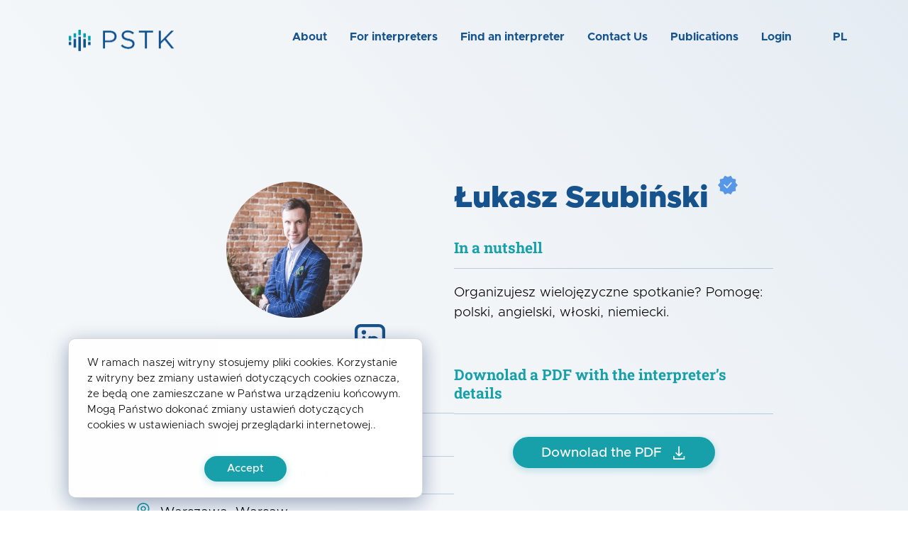

--- FILE ---
content_type: text/html; charset=UTF-8
request_url: https://pstk.org.pl/tlumacz/lukasz-szubinski/?lang=en
body_size: 16821
content:
<!doctype html>
<html lang="en-US">
<head>
  <meta charset="UTF-8">
  <meta name="viewport" content="width=device-width, initial-scale=1">
  <meta name="theme-color" content="#16538c">
  <meta name="author" content="Maciej Sajdera">
  <link rel="profile" href="https://gmpg.org/xfn/11">

  <meta name='robots' content='index, follow, max-image-preview:large, max-snippet:-1, max-video-preview:-1' />
<link rel="alternate" hreflang="pl" href="https://pstk.org.pl/tlumacz/lukasz-szubinski/" />
<link rel="alternate" hreflang="en" href="https://pstk.org.pl/tlumacz/lukasz-szubinski/?lang=en" />
<link rel="alternate" hreflang="x-default" href="https://pstk.org.pl/tlumacz/lukasz-szubinski/" />

	<!-- This site is optimized with the Yoast SEO plugin v25.0 - https://yoast.com/wordpress/plugins/seo/ -->
	<title>Łukasz Szubiński</title>
	<link rel="canonical" href="https://pstk.org.pl/tlumacz/lukasz-szubinski/?lang=en" />
	<meta property="og:locale" content="en_US" />
	<meta property="og:type" content="article" />
	<meta property="og:title" content="Łukasz Szubiński" />
	<meta property="og:url" content="https://pstk.org.pl/tlumacz/lukasz-szubinski/?lang=en" />
	<meta property="og:site_name" content="PSTK" />
	<meta property="article:publisher" content="https://www.facebook.com/Polskie.Stowarzyszenie.Tlumaczy.Konferencyjnych" />
	<meta property="article:modified_time" content="2024-04-08T15:15:09+00:00" />
	<meta property="og:image" content="https://pstk.org.pl/wp-content/uploads/2021/12/DSC8888m.jpg" />
	<meta property="og:image:width" content="640" />
	<meta property="og:image:height" content="428" />
	<meta property="og:image:type" content="image/jpeg" />
	<meta name="twitter:card" content="summary_large_image" />
	<script type="application/ld+json" class="yoast-schema-graph">{"@context":"https://schema.org","@graph":[{"@type":"WebPage","@id":"https://pstk.org.pl/tlumacz/lukasz-szubinski/?lang=en","url":"https://pstk.org.pl/tlumacz/lukasz-szubinski/?lang=en","name":"Łukasz Szubiński","isPartOf":{"@id":"https://pstk.org.pl/#website"},"primaryImageOfPage":{"@id":"https://pstk.org.pl/tlumacz/lukasz-szubinski/?lang=en#primaryimage"},"image":{"@id":"https://pstk.org.pl/tlumacz/lukasz-szubinski/?lang=en#primaryimage"},"thumbnailUrl":"https://pstk.org.pl/wp-content/uploads/2021/12/DSC8888m.jpg","datePublished":"2021-12-01T08:12:36+00:00","dateModified":"2024-04-08T15:15:09+00:00","breadcrumb":{"@id":"https://pstk.org.pl/tlumacz/lukasz-szubinski/?lang=en#breadcrumb"},"inLanguage":"en-US","potentialAction":[{"@type":"ReadAction","target":["https://pstk.org.pl/tlumacz/lukasz-szubinski/?lang=en"]}]},{"@type":"ImageObject","inLanguage":"en-US","@id":"https://pstk.org.pl/tlumacz/lukasz-szubinski/?lang=en#primaryimage","url":"https://pstk.org.pl/wp-content/uploads/2021/12/DSC8888m.jpg","contentUrl":"https://pstk.org.pl/wp-content/uploads/2021/12/DSC8888m.jpg","width":1024,"height":684},{"@type":"BreadcrumbList","@id":"https://pstk.org.pl/tlumacz/lukasz-szubinski/?lang=en#breadcrumb","itemListElement":[{"@type":"ListItem","position":1,"name":"Strona główna","item":"https://pstk.org.pl/?lang=en"},{"@type":"ListItem","position":2,"name":"Tłumacze","item":"https://pstk.org.pl/znajdz-tlumacza/?lang=en"},{"@type":"ListItem","position":3,"name":"Łukasz Szubiński"}]},{"@type":"WebSite","@id":"https://pstk.org.pl/#website","url":"https://pstk.org.pl/","name":"PSTK","description":"Eksperci od tłumaczeń symultanicznych i konsekutywnych","publisher":{"@id":"https://pstk.org.pl/#organization"},"potentialAction":[{"@type":"SearchAction","target":{"@type":"EntryPoint","urlTemplate":"https://pstk.org.pl/?s={search_term_string}"},"query-input":{"@type":"PropertyValueSpecification","valueRequired":true,"valueName":"search_term_string"}}],"inLanguage":"en-US"},{"@type":"Organization","@id":"https://pstk.org.pl/#organization","name":"Polskie Stowarzyszenie Tłumaczy Konferencyjnych","url":"https://pstk.org.pl/","logo":{"@type":"ImageObject","inLanguage":"en-US","@id":"https://pstk.org.pl/#/schema/logo/image/","url":"https://pstk.org.pl/wp-content/uploads/2021/12/image-42-1.png","contentUrl":"https://pstk.org.pl/wp-content/uploads/2021/12/image-42-1.png","width":1200,"height":800,"caption":"Polskie Stowarzyszenie Tłumaczy Konferencyjnych"},"image":{"@id":"https://pstk.org.pl/#/schema/logo/image/"},"sameAs":["https://www.facebook.com/Polskie.Stowarzyszenie.Tlumaczy.Konferencyjnych"]}]}</script>
	<!-- / Yoast SEO plugin. -->


<link rel="alternate" type="application/rss+xml" title="PSTK &raquo; Feed" href="https://pstk.org.pl/feed/?lang=en" />
<link rel="alternate" type="application/rss+xml" title="PSTK &raquo; Comments Feed" href="https://pstk.org.pl/comments/feed/?lang=en" />
<link rel="alternate" title="oEmbed (JSON)" type="application/json+oembed" href="https://pstk.org.pl/wp-json/oembed/1.0/embed?url=https%3A%2F%2Fpstk.org.pl%2Ftlumacz%2Flukasz-szubinski%2F%3Flang%3Den" />
<link rel="alternate" title="oEmbed (XML)" type="text/xml+oembed" href="https://pstk.org.pl/wp-json/oembed/1.0/embed?url=https%3A%2F%2Fpstk.org.pl%2Ftlumacz%2Flukasz-szubinski%2F%3Flang%3Den&#038;format=xml" />
<style id='wp-img-auto-sizes-contain-inline-css' type='text/css'>
img:is([sizes=auto i],[sizes^="auto," i]){contain-intrinsic-size:3000px 1500px}
/*# sourceURL=wp-img-auto-sizes-contain-inline-css */
</style>
<style id='wp-emoji-styles-inline-css' type='text/css'>

	img.wp-smiley, img.emoji {
		display: inline !important;
		border: none !important;
		box-shadow: none !important;
		height: 1em !important;
		width: 1em !important;
		margin: 0 0.07em !important;
		vertical-align: -0.1em !important;
		background: none !important;
		padding: 0 !important;
	}
/*# sourceURL=wp-emoji-styles-inline-css */
</style>
<link rel='stylesheet' id='wp-block-library-css' href='https://pstk.org.pl/wp-includes/css/dist/block-library/style.min.css?ver=6.9' type='text/css' media='all' />
<style id='global-styles-inline-css' type='text/css'>
:root{--wp--preset--aspect-ratio--square: 1;--wp--preset--aspect-ratio--4-3: 4/3;--wp--preset--aspect-ratio--3-4: 3/4;--wp--preset--aspect-ratio--3-2: 3/2;--wp--preset--aspect-ratio--2-3: 2/3;--wp--preset--aspect-ratio--16-9: 16/9;--wp--preset--aspect-ratio--9-16: 9/16;--wp--preset--color--black: #000000;--wp--preset--color--cyan-bluish-gray: #abb8c3;--wp--preset--color--white: #ffffff;--wp--preset--color--pale-pink: #f78da7;--wp--preset--color--vivid-red: #cf2e2e;--wp--preset--color--luminous-vivid-orange: #ff6900;--wp--preset--color--luminous-vivid-amber: #fcb900;--wp--preset--color--light-green-cyan: #7bdcb5;--wp--preset--color--vivid-green-cyan: #00d084;--wp--preset--color--pale-cyan-blue: #8ed1fc;--wp--preset--color--vivid-cyan-blue: #0693e3;--wp--preset--color--vivid-purple: #9b51e0;--wp--preset--gradient--vivid-cyan-blue-to-vivid-purple: linear-gradient(135deg,rgb(6,147,227) 0%,rgb(155,81,224) 100%);--wp--preset--gradient--light-green-cyan-to-vivid-green-cyan: linear-gradient(135deg,rgb(122,220,180) 0%,rgb(0,208,130) 100%);--wp--preset--gradient--luminous-vivid-amber-to-luminous-vivid-orange: linear-gradient(135deg,rgb(252,185,0) 0%,rgb(255,105,0) 100%);--wp--preset--gradient--luminous-vivid-orange-to-vivid-red: linear-gradient(135deg,rgb(255,105,0) 0%,rgb(207,46,46) 100%);--wp--preset--gradient--very-light-gray-to-cyan-bluish-gray: linear-gradient(135deg,rgb(238,238,238) 0%,rgb(169,184,195) 100%);--wp--preset--gradient--cool-to-warm-spectrum: linear-gradient(135deg,rgb(74,234,220) 0%,rgb(151,120,209) 20%,rgb(207,42,186) 40%,rgb(238,44,130) 60%,rgb(251,105,98) 80%,rgb(254,248,76) 100%);--wp--preset--gradient--blush-light-purple: linear-gradient(135deg,rgb(255,206,236) 0%,rgb(152,150,240) 100%);--wp--preset--gradient--blush-bordeaux: linear-gradient(135deg,rgb(254,205,165) 0%,rgb(254,45,45) 50%,rgb(107,0,62) 100%);--wp--preset--gradient--luminous-dusk: linear-gradient(135deg,rgb(255,203,112) 0%,rgb(199,81,192) 50%,rgb(65,88,208) 100%);--wp--preset--gradient--pale-ocean: linear-gradient(135deg,rgb(255,245,203) 0%,rgb(182,227,212) 50%,rgb(51,167,181) 100%);--wp--preset--gradient--electric-grass: linear-gradient(135deg,rgb(202,248,128) 0%,rgb(113,206,126) 100%);--wp--preset--gradient--midnight: linear-gradient(135deg,rgb(2,3,129) 0%,rgb(40,116,252) 100%);--wp--preset--font-size--small: 13px;--wp--preset--font-size--medium: 20px;--wp--preset--font-size--large: 36px;--wp--preset--font-size--x-large: 42px;--wp--preset--spacing--20: 0.44rem;--wp--preset--spacing--30: 0.67rem;--wp--preset--spacing--40: 1rem;--wp--preset--spacing--50: 1.5rem;--wp--preset--spacing--60: 2.25rem;--wp--preset--spacing--70: 3.38rem;--wp--preset--spacing--80: 5.06rem;--wp--preset--shadow--natural: 6px 6px 9px rgba(0, 0, 0, 0.2);--wp--preset--shadow--deep: 12px 12px 50px rgba(0, 0, 0, 0.4);--wp--preset--shadow--sharp: 6px 6px 0px rgba(0, 0, 0, 0.2);--wp--preset--shadow--outlined: 6px 6px 0px -3px rgb(255, 255, 255), 6px 6px rgb(0, 0, 0);--wp--preset--shadow--crisp: 6px 6px 0px rgb(0, 0, 0);}:where(.is-layout-flex){gap: 0.5em;}:where(.is-layout-grid){gap: 0.5em;}body .is-layout-flex{display: flex;}.is-layout-flex{flex-wrap: wrap;align-items: center;}.is-layout-flex > :is(*, div){margin: 0;}body .is-layout-grid{display: grid;}.is-layout-grid > :is(*, div){margin: 0;}:where(.wp-block-columns.is-layout-flex){gap: 2em;}:where(.wp-block-columns.is-layout-grid){gap: 2em;}:where(.wp-block-post-template.is-layout-flex){gap: 1.25em;}:where(.wp-block-post-template.is-layout-grid){gap: 1.25em;}.has-black-color{color: var(--wp--preset--color--black) !important;}.has-cyan-bluish-gray-color{color: var(--wp--preset--color--cyan-bluish-gray) !important;}.has-white-color{color: var(--wp--preset--color--white) !important;}.has-pale-pink-color{color: var(--wp--preset--color--pale-pink) !important;}.has-vivid-red-color{color: var(--wp--preset--color--vivid-red) !important;}.has-luminous-vivid-orange-color{color: var(--wp--preset--color--luminous-vivid-orange) !important;}.has-luminous-vivid-amber-color{color: var(--wp--preset--color--luminous-vivid-amber) !important;}.has-light-green-cyan-color{color: var(--wp--preset--color--light-green-cyan) !important;}.has-vivid-green-cyan-color{color: var(--wp--preset--color--vivid-green-cyan) !important;}.has-pale-cyan-blue-color{color: var(--wp--preset--color--pale-cyan-blue) !important;}.has-vivid-cyan-blue-color{color: var(--wp--preset--color--vivid-cyan-blue) !important;}.has-vivid-purple-color{color: var(--wp--preset--color--vivid-purple) !important;}.has-black-background-color{background-color: var(--wp--preset--color--black) !important;}.has-cyan-bluish-gray-background-color{background-color: var(--wp--preset--color--cyan-bluish-gray) !important;}.has-white-background-color{background-color: var(--wp--preset--color--white) !important;}.has-pale-pink-background-color{background-color: var(--wp--preset--color--pale-pink) !important;}.has-vivid-red-background-color{background-color: var(--wp--preset--color--vivid-red) !important;}.has-luminous-vivid-orange-background-color{background-color: var(--wp--preset--color--luminous-vivid-orange) !important;}.has-luminous-vivid-amber-background-color{background-color: var(--wp--preset--color--luminous-vivid-amber) !important;}.has-light-green-cyan-background-color{background-color: var(--wp--preset--color--light-green-cyan) !important;}.has-vivid-green-cyan-background-color{background-color: var(--wp--preset--color--vivid-green-cyan) !important;}.has-pale-cyan-blue-background-color{background-color: var(--wp--preset--color--pale-cyan-blue) !important;}.has-vivid-cyan-blue-background-color{background-color: var(--wp--preset--color--vivid-cyan-blue) !important;}.has-vivid-purple-background-color{background-color: var(--wp--preset--color--vivid-purple) !important;}.has-black-border-color{border-color: var(--wp--preset--color--black) !important;}.has-cyan-bluish-gray-border-color{border-color: var(--wp--preset--color--cyan-bluish-gray) !important;}.has-white-border-color{border-color: var(--wp--preset--color--white) !important;}.has-pale-pink-border-color{border-color: var(--wp--preset--color--pale-pink) !important;}.has-vivid-red-border-color{border-color: var(--wp--preset--color--vivid-red) !important;}.has-luminous-vivid-orange-border-color{border-color: var(--wp--preset--color--luminous-vivid-orange) !important;}.has-luminous-vivid-amber-border-color{border-color: var(--wp--preset--color--luminous-vivid-amber) !important;}.has-light-green-cyan-border-color{border-color: var(--wp--preset--color--light-green-cyan) !important;}.has-vivid-green-cyan-border-color{border-color: var(--wp--preset--color--vivid-green-cyan) !important;}.has-pale-cyan-blue-border-color{border-color: var(--wp--preset--color--pale-cyan-blue) !important;}.has-vivid-cyan-blue-border-color{border-color: var(--wp--preset--color--vivid-cyan-blue) !important;}.has-vivid-purple-border-color{border-color: var(--wp--preset--color--vivid-purple) !important;}.has-vivid-cyan-blue-to-vivid-purple-gradient-background{background: var(--wp--preset--gradient--vivid-cyan-blue-to-vivid-purple) !important;}.has-light-green-cyan-to-vivid-green-cyan-gradient-background{background: var(--wp--preset--gradient--light-green-cyan-to-vivid-green-cyan) !important;}.has-luminous-vivid-amber-to-luminous-vivid-orange-gradient-background{background: var(--wp--preset--gradient--luminous-vivid-amber-to-luminous-vivid-orange) !important;}.has-luminous-vivid-orange-to-vivid-red-gradient-background{background: var(--wp--preset--gradient--luminous-vivid-orange-to-vivid-red) !important;}.has-very-light-gray-to-cyan-bluish-gray-gradient-background{background: var(--wp--preset--gradient--very-light-gray-to-cyan-bluish-gray) !important;}.has-cool-to-warm-spectrum-gradient-background{background: var(--wp--preset--gradient--cool-to-warm-spectrum) !important;}.has-blush-light-purple-gradient-background{background: var(--wp--preset--gradient--blush-light-purple) !important;}.has-blush-bordeaux-gradient-background{background: var(--wp--preset--gradient--blush-bordeaux) !important;}.has-luminous-dusk-gradient-background{background: var(--wp--preset--gradient--luminous-dusk) !important;}.has-pale-ocean-gradient-background{background: var(--wp--preset--gradient--pale-ocean) !important;}.has-electric-grass-gradient-background{background: var(--wp--preset--gradient--electric-grass) !important;}.has-midnight-gradient-background{background: var(--wp--preset--gradient--midnight) !important;}.has-small-font-size{font-size: var(--wp--preset--font-size--small) !important;}.has-medium-font-size{font-size: var(--wp--preset--font-size--medium) !important;}.has-large-font-size{font-size: var(--wp--preset--font-size--large) !important;}.has-x-large-font-size{font-size: var(--wp--preset--font-size--x-large) !important;}
/*# sourceURL=global-styles-inline-css */
</style>

<style id='classic-theme-styles-inline-css' type='text/css'>
/*! This file is auto-generated */
.wp-block-button__link{color:#fff;background-color:#32373c;border-radius:9999px;box-shadow:none;text-decoration:none;padding:calc(.667em + 2px) calc(1.333em + 2px);font-size:1.125em}.wp-block-file__button{background:#32373c;color:#fff;text-decoration:none}
/*# sourceURL=/wp-includes/css/classic-themes.min.css */
</style>
<link rel='stylesheet' id='wpml-legacy-horizontal-list-0-css' href='//pstk.org.pl/wp-content/plugins/sitepress-multilingual-cms/templates/language-switchers/legacy-list-horizontal/style.min.css?ver=1' type='text/css' media='all' />
<link rel='stylesheet' id='wpml-menu-item-0-css' href='//pstk.org.pl/wp-content/plugins/sitepress-multilingual-cms/templates/language-switchers/menu-item/style.min.css?ver=1' type='text/css' media='all' />
<link rel='stylesheet' id='search-filter-plugin-styles-css' href='https://pstk.org.pl/wp-content/plugins/search-filter-pro/public/assets/css/search-filter.min.css?ver=2.5.11' type='text/css' media='all' />
<link rel='stylesheet' id='pstk-style-css' href='https://pstk.org.pl/wp-content/themes/pstk/dist/css/style.css?ver=4.27' type='text/css' media='all' />
<link rel='stylesheet' id='heateor_sss_frontend_css-css' href='https://pstk.org.pl/wp-content/plugins/sassy-social-share/public/css/sassy-social-share-public.css?ver=3.3.74' type='text/css' media='all' />
<style id='heateor_sss_frontend_css-inline-css' type='text/css'>
.heateor_sss_button_instagram span.heateor_sss_svg,a.heateor_sss_instagram span.heateor_sss_svg{background:radial-gradient(circle at 30% 107%,#fdf497 0,#fdf497 5%,#fd5949 45%,#d6249f 60%,#285aeb 90%)}.heateor_sss_horizontal_sharing .heateor_sss_svg,.heateor_sss_standard_follow_icons_container .heateor_sss_svg{color:#fff;border-width:0px;border-style:solid;border-color:transparent}.heateor_sss_horizontal_sharing .heateorSssTCBackground{color:#666}.heateor_sss_horizontal_sharing span.heateor_sss_svg:hover,.heateor_sss_standard_follow_icons_container span.heateor_sss_svg:hover{border-color:transparent;}.heateor_sss_vertical_sharing span.heateor_sss_svg,.heateor_sss_floating_follow_icons_container span.heateor_sss_svg{color:#fff;border-width:0px;border-style:solid;border-color:transparent;}.heateor_sss_vertical_sharing .heateorSssTCBackground{color:#666;}.heateor_sss_vertical_sharing span.heateor_sss_svg:hover,.heateor_sss_floating_follow_icons_container span.heateor_sss_svg:hover{border-color:transparent;}@media screen and (max-width:783px) {.heateor_sss_vertical_sharing{display:none!important}}
/*# sourceURL=heateor_sss_frontend_css-inline-css */
</style>
<script type="text/javascript" src="https://pstk.org.pl/wp-includes/js/jquery/jquery.min.js?ver=3.7.1" id="jquery-core-js"></script>
<script type="text/javascript" src="https://pstk.org.pl/wp-includes/js/jquery/jquery-migrate.min.js?ver=3.4.1" id="jquery-migrate-js"></script>
<script type="text/javascript" id="wpml-cookie-js-extra">
/* <![CDATA[ */
var wpml_cookies = {"wp-wpml_current_language":{"value":"en","expires":1,"path":"/"}};
var wpml_cookies = {"wp-wpml_current_language":{"value":"en","expires":1,"path":"/"}};
//# sourceURL=wpml-cookie-js-extra
/* ]]> */
</script>
<script type="text/javascript" src="https://pstk.org.pl/wp-content/plugins/sitepress-multilingual-cms/res/js/cookies/language-cookie.js?ver=4.5.2" id="wpml-cookie-js"></script>
<link rel="https://api.w.org/" href="https://pstk.org.pl/wp-json/" /><link rel="alternate" title="JSON" type="application/json" href="https://pstk.org.pl/wp-json/wp/v2/interpreter/4171" /><link rel="EditURI" type="application/rsd+xml" title="RSD" href="https://pstk.org.pl/xmlrpc.php?rsd" />
<meta name="generator" content="WordPress 6.9" />
<link rel='shortlink' href='https://pstk.org.pl/?p=4171&#038;lang=en' />
<meta name="generator" content="WPML ver:4.5.2 stt:1,40;" />
<style type="text/css">.recentcomments a{display:inline !important;padding:0 !important;margin:0 !important;}</style><link rel="icon" href="https://pstk.org.pl/wp-content/uploads/2021/07/PSTK-favicon.png" sizes="32x32" />
<link rel="icon" href="https://pstk.org.pl/wp-content/uploads/2021/07/PSTK-favicon.png" sizes="192x192" />
<link rel="apple-touch-icon" href="https://pstk.org.pl/wp-content/uploads/2021/07/PSTK-favicon.png" />
<meta name="msapplication-TileImage" content="https://pstk.org.pl/wp-content/uploads/2021/07/PSTK-favicon.png" />
		<style type="text/css" id="wp-custom-css">
			.single-post-content-wrapper img {
    width: auto!important;
}		</style>
		<!-- Google tag (gtag.js) -->
<script async src="https://www.googletagmanager.com/gtag/js?id=G-RJQXCEH1FF"></script>
<script>
  window.dataLayer = window.dataLayer || [];
  function gtag(){dataLayer.push(arguments);}
  gtag('js', new Date());

  gtag('config', 'G-RJQXCEH1FF');
</script>
  
</head>

<body class="wp-singular translator-template-default single single-translator postid-4171 wp-custom-logo wp-theme-pstk">

<div class="my-preloader">
	<div class="preloader-content">
        <img src="https://pstk.org.pl/wp-content/uploads/2021/07/PSTK-nosubs-dark-logo-small.png">
	</div>
</div> 
<div id="page" class="site" style="visibility: hidden">
  <a class="skip-link screen-reader-text" href="#content">Skip to content</a>

  <header id="masthead" class="site-header">

        <div class="site-header__top">
          <div class="site-branding">
              <a href="https://pstk.org.pl/?lang=en" class="custom-logo-link" rel="home"><img width="300" height="65" src="https://pstk.org.pl/wp-content/uploads/2022/11/PSTK-nosubs-dark-logo-small.png" class="custom-logo" alt="PSTK" decoding="async" srcset="https://pstk.org.pl/wp-content/uploads/2022/11/PSTK-nosubs-dark-logo-small.png 300w, https://pstk.org.pl/wp-content/uploads/2022/11/PSTK-nosubs-dark-logo-small-150x33.png 150w" sizes="(max-width: 300px) 100vw, 300px" /></a>            </a>
          </div>

          <button class="menu-toggle" aria-controls="primary-menu" aria-expanded="false">
            <div class="span-wrapper">
              <span class="burger-menu-piece"></span>
              <span class="burger-menu-piece"></span>
              <span class="burger-menu-piece"></span>
            </div>
          </button>
        </div>

        <div class="desktop-menu-container">

            <div class="dropdownBackground">
              <span class="arrow"></span>
            </div>

            <nav class="menu-main-menu-en-container"><ul id="desktop-menu" class="menu"><li id="menu-item-6064" class="menu-item menu-item-type-post_type menu-item-object-page menu-item-has-children menu-parent-link menu-item-6064"><a href="https://pstk.org.pl/about/?lang=en">About</a><span class="show-submenu" aria-expanded="false" aria-pressed="false"></span>
<ul class="sub-menu">
	<li id="menu-item-6065" class="menu-item menu-item-type-post_type menu-item-object-page menu-item-6065"><a href="https://pstk.org.pl/about/management-board-and-committees/?lang=en">Management board and committees</a></li>
	<li id="menu-item-4489" class="menu-item menu-item-type-post_type menu-item-object-page menu-item-4489"><a href="https://pstk.org.pl/about/dlaczego-warto-nam-zaufac/?lang=en">Why should you trust PSTK</a></li>
	<li id="menu-item-6066" class="menu-item menu-item-type-post_type menu-item-object-page menu-item-6066"><a href="https://pstk.org.pl/about/why-intepreters-from-pstk/?lang=en">Why intepreters from PSTK?</a></li>
</ul>
</li>
<li id="menu-item-6228" class="menu-item menu-item-type-post_type menu-item-object-page menu-item-has-children menu-parent-link menu-item-6228"><a href="https://pstk.org.pl/join-pstk/?lang=en">For interpreters</a><span class="show-submenu" aria-expanded="false" aria-pressed="false"></span>
<ul class="sub-menu">
	<li id="menu-item-6229" class="menu-item menu-item-type-post_type menu-item-object-page menu-item-6229"><a href="https://pstk.org.pl/konto/?lang=en">Login</a></li>
	<li id="menu-item-6230" class="menu-item menu-item-type-post_type menu-item-object-page menu-item-6230"><a href="https://pstk.org.pl/join-pstk/?lang=en">Join PSTK</a></li>
	<li id="menu-item-6231" class="menu-item menu-item-type-post_type menu-item-object-page current_page_parent menu-item-6231"><a href="https://pstk.org.pl/blog/?lang=en">Blog</a></li>
</ul>
</li>
<li id="menu-item-6391" class="menu-item menu-item-type-custom menu-item-object-custom menu-item-6391"><a href="https://pstk.org.pl/wyniki-wyszukiwania/?lang=en">Find an interpreter</a></li>
<li id="menu-item-3790" class="menu-item menu-item-type-post_type menu-item-object-page menu-item-3790"><a href="https://pstk.org.pl/contact/?lang=en">Contact Us</a></li>
<li id="menu-item-3797" class="menu-item menu-item-type-post_type_archive menu-item-object-materialy menu-item-3797"><a href="https://pstk.org.pl/materialy_i_publikacje_pstk/?lang=en">Publications</a></li>
<li id="menu-item-3979" class="menu-item menu-item-type-post_type menu-item-object-page menu-item-3979"><a href="https://pstk.org.pl/konto/?lang=en">Login</a></li>
<li id="menu-item-wpml-ls-71-pl" class="menu-item wpml-ls-slot-71 wpml-ls-item wpml-ls-item-pl wpml-ls-menu-item wpml-ls-first-item wpml-ls-last-item menu-item-type-wpml_ls_menu_item menu-item-object-wpml_ls_menu_item menu-item-wpml-ls-71-pl"><a href="https://pstk.org.pl/tlumacz/lukasz-szubinski/" title="PL"><span class="wpml-ls-native" lang="pl">PL</span></a></li>
</ul></nav>        </div>


        <div class="mobile-menu-container">
          <nav class="menu-main-menu-en-container"><ul id="mobile-menu" class="menu"><li class="menu-item menu-item-type-post_type menu-item-object-page menu-item-has-children menu-parent-link menu-item-6064"><a href="https://pstk.org.pl/about/?lang=en">About</a><span class="show-submenu" aria-expanded="false" aria-pressed="false"></span>
<ul class="sub-menu">
	<li class="menu-item menu-item-type-post_type menu-item-object-page menu-item-6065"><a href="https://pstk.org.pl/about/management-board-and-committees/?lang=en">Management board and committees</a></li>
	<li class="menu-item menu-item-type-post_type menu-item-object-page menu-item-4489"><a href="https://pstk.org.pl/about/dlaczego-warto-nam-zaufac/?lang=en">Why should you trust PSTK</a></li>
	<li class="menu-item menu-item-type-post_type menu-item-object-page menu-item-6066"><a href="https://pstk.org.pl/about/why-intepreters-from-pstk/?lang=en">Why intepreters from PSTK?</a></li>
</ul>
</li>
<li class="menu-item menu-item-type-post_type menu-item-object-page menu-item-has-children menu-parent-link menu-item-6228"><a href="https://pstk.org.pl/join-pstk/?lang=en">For interpreters</a><span class="show-submenu" aria-expanded="false" aria-pressed="false"></span>
<ul class="sub-menu">
	<li class="menu-item menu-item-type-post_type menu-item-object-page menu-item-6229"><a href="https://pstk.org.pl/konto/?lang=en">Login</a></li>
	<li class="menu-item menu-item-type-post_type menu-item-object-page menu-item-6230"><a href="https://pstk.org.pl/join-pstk/?lang=en">Join PSTK</a></li>
	<li class="menu-item menu-item-type-post_type menu-item-object-page current_page_parent menu-item-6231"><a href="https://pstk.org.pl/blog/?lang=en">Blog</a></li>
</ul>
</li>
<li class="menu-item menu-item-type-custom menu-item-object-custom menu-item-6391"><a href="https://pstk.org.pl/wyniki-wyszukiwania/?lang=en">Find an interpreter</a></li>
<li class="menu-item menu-item-type-post_type menu-item-object-page menu-item-3790"><a href="https://pstk.org.pl/contact/?lang=en">Contact Us</a></li>
<li class="menu-item menu-item-type-post_type_archive menu-item-object-materialy menu-item-3797"><a href="https://pstk.org.pl/materialy_i_publikacje_pstk/?lang=en">Publications</a></li>
<li class="menu-item menu-item-type-post_type menu-item-object-page menu-item-3979"><a href="https://pstk.org.pl/konto/?lang=en">Login</a></li>
<li class="menu-item wpml-ls-slot-71 wpml-ls-item wpml-ls-item-pl wpml-ls-menu-item wpml-ls-first-item wpml-ls-last-item menu-item-type-wpml_ls_menu_item menu-item-object-wpml_ls_menu_item menu-item-wpml-ls-71-pl"><a href="https://pstk.org.pl/tlumacz/lukasz-szubinski/" title="PL"><span class="wpml-ls-native" lang="pl">PL</span></a></li>
</ul></nav>
          <div class="social-media-info m--auto mt--4 relative">
            <div class="svg-holder absolute">
              <svg width="185" height="230" viewBox="0 0 185 230" fill="none" xmlns="http://www.w3.org/2000/svg">
<circle cx="66.316" cy="66.316" r="64.884" transform="rotate(60 66.316 66.316)" stroke="url(#paint0_linear_0_99)"/>
<circle cx="138.513" cy="183.514" r="45.263" transform="rotate(60 138.513 183.514)" stroke="url(#paint1_linear_0_99)"/>
<circle cx="44.486" cy="175.486" r="22.549" transform="rotate(60 44.486 175.486)" stroke="url(#paint2_linear_0_99)"/>
<defs>
<linearGradient id="paint0_linear_0_99" x1="66.316" y1=".932" x2="66.316" y2="131.7" gradientUnits="userSpaceOnUse">
<stop stop-color="#18A0AA" stop-opacity=".5"/><stop offset="1" stop-color="#18A0AA" stop-opacity="0"/>
</linearGradient><linearGradient id="paint1_linear_0_99" x1="138.513" y1="137.751" x2="138.513" y2="229.277" gradientUnits="userSpaceOnUse">
<stop stop-color="#18A0AA" stop-opacity=".5"/><stop offset="1" stop-color="#18A0AA" stop-opacity="0"/>
</linearGradient><linearGradient id="paint2_linear_0_99" x1="44.486" y1="152.437" x2="44.486" y2="198.536" gradientUnits="userSpaceOnUse">
<stop stop-color="#18A0AA" stop-opacity=".5"/><stop offset="1" stop-color="#18A0AA" stop-opacity="0"/>
</linearGradient>
</defs>
</svg>            </div>
            <p class="text fs--800 fw--700 mb--1">Follow us</p>
            <div class="icons-wrapper text--center">
            <a rel="nofollow" href="https://www.facebook.com/Polskie.Stowarzyszenie.Tlumaczy.Konferencyjnych/" class="w--full text--right mt--7 mb--4"><img src="https://pstk.org.pl/wp-content/uploads/2022/02/image-44.png" /></a>
            </div>
          </div>
        </div>

  </header><!-- #masthead -->

  <div id="content" class="site-content">

	<div id="primary" class="content-area">

	<!-- <div class="desktop-only">
		<p id="breadcrumbs"><span><span><a href="https://pstk.org.pl/?lang=en">Strona główna</a></span> » <span><a href="https://pstk.org.pl/znajdz-tlumacza/?lang=en">Tłumacze</a></span> » <span class="breadcrumb_last" aria-current="page">Łukasz Szubiński</span></span></p>	</div> -->

		<main id="main" class="site-main single-translator">

		<!-- <div class="breadcrumbs">

			<p>PSTK > Find an interpreter > Search results: > Łukasz Szubiński</p>
		</div> -->

		<div class="dnone">4171</div><div class="dnone">{"is_approved":["yes"],"user_id":["90"],"_heateor_sss_meta":["a:2:{s:7:\"sharing\";i:0;s:16:\"vertical_sharing\";i:0;}"],"_last_translation_edit_mode":["native-editor"],"_wpml_word_count":["{\"total\":12,\"to_translate\":{\"pl\":12}}"],"_edit_lock":["1712589887:130"],"_wpml_media_has_media":["1"],"_thumbnail_id":["5011"],"translator_first_name":["\u0141ukasz"],"translator_last_name":["Szubi\u0144ski"],"translator_contact_email":["lukasz.szubinski@gmail.com"],"translator_about_short":["Organizujesz wieloj\u0119zyczne spotkanie? Pomog\u0119: polski, angielski, w\u0142oski, niemiecki."],"translator_work":["przed publiczno\u015bci\u0105: wydarzenia kulturalne, przy stole rozm\u00f3w: spotkania protokolarne, w kabinie: konferencje i kongresy"],"translator_gallery":["a:8:{i:0;s:4:\"5014\";i:1;s:4:\"5016\";i:2;s:4:\"5018\";i:3;s:4:\"5020\";i:4;s:4:\"5034\";i:5;s:4:\"5036\";i:6;s:4:\"5038\";i:7;s:4:\"5040\";}"],"translator_about":["T\u0142umacz\u0119 z polskiego na angielski, w\u0142oski i niemiecki. Swobodnie poruszam si\u0119 w \u015bwiecie kultury, protoko\u0142u i biznesu. \u201eCzuj\u0119\u201d dynamik\u0119 spotka\u0144 i szybko odczytuj\u0119 potrzeby uczestnik\u00f3w. Wiem, jak wa\u017cne jest dobre wra\u017cenie. Lubi\u0119 ludzi i zale\u017cy mi, \u017ceby mogli si\u0119 faktycznie si\u0119 spotka\u0107. "],"translator_contact_phone":["+48 601 766 764"],"translator_contact_phone_public":["1"],"translator_contact_email_public":["1"],"translator_city":["Warszawa"],"translator_city_public":["1"],"translator_linkedin_link":["https:\/\/www.linkedin.com\/in\/%C5%82ukasz-szubi%C5%84ski-443244232\/"],"_wpml_media_featured":["1"],"_wpml_media_duplicate":["1"],"translator_video_gallery":[""],"translator_sound_gallery":[""],"_edit_last":["130"],"_yoast_wpseo_estimated-reading-time-minutes":["0"],"_translator_first_name":["field_60f751b6bb9bd"],"_translator_last_name":["field_60f751c0bb9be"],"_translator_about_short":["field_60f732a701bf3"],"_translator_about":["field_60ff1103832bf"],"_translator_contact_phone":["field_61085c045100e"],"_translator_contact_phone_public":["field_6123f6d221860"],"_translator_contact_email":["field_61085c455100f"],"_translator_contact_email_public":["field_6123f70621861"],"_translator_city":["field_6108621bb29a1"],"_translator_city_public":["field_6123f72921862"],"_translator_linkedin_link":["field_6109454cbb942"],"_translator_work":["field_610a51bc1be62"],"_translator_gallery":["field_611658373534e"],"_translator_video_gallery":["field_611e49e685c30"],"_translator_sound_gallery":["field_612359aa7d2c8"],"_yoast_wpseo_wordproof_timestamp":[""]}</div><div class="dnone">["90"]</div><div class="dnone">post in other lang4171</div>
<article id="post-4171" class="post-4171 translator type-translator status-publish has-post-thumbnail hentry translator_language-english translator_language-german translator_language-italian translator_language-polish translator_language-polski-en translator_specialization-digital-and-it translator_specialization-diplomacy-and-international-organizations translator_specialization-education translator_specialization-official-events translator_specialization-religions translator_specialization-agriculture translator_specialization-sport-en translator_specialization-environment-and-climate translator_specialization-srodowisko-i-klimat-en translator_specialization-eu-policies-and-projects translator_localization-warsaw translator_localization-warszawa-en">

	<section class="single-translator__section single-translator__section--1 fs--400">

		<div class="desktop-only mb--6">

			<div class="flex translator__basic-data-wrapper">
		
				<div class="translator__top">

					<div class="profile-picture__wrapper text--center">

							<!-- <div class="corner__decoration corner__decoration--left"></div> -->

							<img id="translatorProfilePicture" src="https://pstk.org.pl/wp-content/uploads/2021/12/DSC8888m.jpg" loading="lazy">
							<!-- <div class="corner__decoration corner__decoration--right"></div> -->

					</div>

					<div class="translator__icons-wrapper text--right mb--2">
					<a id="translatorLinkedinLink" href="https://www.linkedin.com/in/%C5%82ukasz-szubi%C5%84ski-443244232/" class="contact-icon contact-icon__linkedin" target="_blank">
							<span id="translatorLinkedinIcon"><svg width="43" height="42" viewBox="0 0 43 42" fill="none" xmlns="http://www.w3.org/2000/svg"><path fill-rule="evenodd" clip-rule="evenodd" d="M8.6 0C6.32 0 4.132.885 2.519 2.46A8.302 8.302 0 000 8.4v25.2c0 2.228.906 4.364 2.519 5.94A8.705 8.705 0 008.6 42h25.8c2.28 0 4.468-.885 6.081-2.46A8.302 8.302 0 0043 33.6V8.4a8.302 8.302 0 00-2.519-5.94A8.705 8.705 0 0034.4 0H8.6zM4.3 8.4a4.15 4.15 0 011.26-2.97A4.353 4.353 0 018.6 4.2h25.8a4.35 4.35 0 013.04 1.23A4.151 4.151 0 0138.7 8.4v25.2a4.15 4.15 0 01-1.26 2.97 4.352 4.352 0 01-3.04 1.23H8.6a4.352 4.352 0 01-3.04-1.23A4.15 4.15 0 014.3 33.6V8.4zm10.75 10.5c0-.557-.227-1.091-.63-1.485a2.176 2.176 0 00-1.52-.615c-.57 0-1.117.221-1.52.615-.404.394-.63.928-.63 1.485v12.6c0 .557.226 1.091.63 1.485.403.394.95.615 1.52.615.57 0 1.117-.221 1.52-.615s.63-.928.63-1.485V18.9zm1.075-7.35c0 .835-.34 1.637-.945 2.227a3.265 3.265 0 01-2.28.923 3.265 3.265 0 01-2.28-.923 3.114 3.114 0 01-.945-2.227c0-.835.34-1.637.945-2.227A3.264 3.264 0 0112.9 8.4c.855 0 1.676.332 2.28.923.605.59.945 1.392.945 2.227zM21.5 16.8c.731 0 1.376.357 1.763.899a7.689 7.689 0 013.612-.899c4.644 0 7.525 4.045 7.525 7.5v7.2c0 .557-.227 1.091-.63 1.485-.403.394-.95.615-1.52.615-.57 0-1.117-.221-1.52-.615a2.075 2.075 0 01-.63-1.485v-7.203c0-1.613-1.419-3.3-3.225-3.3-1.127 0-2.371.6-3.225 2.023v8.48c0 .557-.226 1.091-.63 1.485-.403.394-.95.615-1.52.615-.57 0-1.117-.221-1.52-.615a2.075 2.075 0 01-.63-1.485V18.9c0-.557.226-1.091.63-1.485.403-.394.95-.615 1.52-.615z" fill="#16538C"/></svg></span>
							</a>					</div>

					<div class="translator__contact mb--3">

						<h2 class="text--turquoise fw--700 fs--600 mb--05 border--standard">Contact</h2>
						<div class="flex info-tile">
										<div id="translatorPhoneIcon" class="icon"><svg width="28" height="28" viewBox="0 0 28 28" fill="none" xmlns="http://www.w3.org/2000/svg"><path fill="#18a0aa" d="M10.742 17.259c2.704 2.704 5.216 4.211 7.085 5.049 1.632.731 3.558.157 5.06-1.344l.343-.344-4.126-2.625c-.784 1.143-2.266 1.814-3.747 1.19-1.121-.474-2.605-1.284-3.932-2.61-1.326-1.327-2.135-2.81-2.608-3.932-.626-1.48.044-2.963 1.189-3.747L7.38 4.77l-.345.344c-1.501 1.501-2.074 3.427-1.344 5.06.838 1.868 2.345 4.38 5.05 7.085zm6.132 7.178c-2.118-.949-4.868-2.614-7.782-5.529-2.914-2.913-4.58-5.664-5.53-7.782-1.254-2.8-.108-5.728 1.825-7.662l.343-.344a2.333 2.333 0 013.619.396l3.301 5.192a1.166 1.166 0 01-.462 1.668l-.738.37c-.504.252-.607.697-.484.99.395.936 1.057 2.136 2.11 3.19 1.053 1.051 2.252 1.713 3.189 2.109.293.123.737.02.99-.485l.369-.738a1.166 1.166 0 011.668-.463l5.192 3.302a2.332 2.332 0 01.397 3.62l-.345.342c-1.933 1.935-4.861 3.08-7.662 1.824z"/></svg></div>
										<a rel="nofollow" href="tel:+48 601 766 764"><span id="translatorPhone" data-textforpdf="tel:">+48 601 766 764<span></a>
									</div><div class="flex info-tile">
										<div id="translatorEmailIcon" class="icon"><svg version="1.2" baseProfile="tiny-ps" xmlns="http://www.w3.org/2000/svg" viewBox="0 0 30 20" width="350" height="233"><path id="Layer" fill="#18a0aa" d="M19.03 0c2.66 0 5.33.01 7.99 0 1.5-.01 2.59 1.21 2.57 2.56-.04 2.38-.02 4.75-.01 7.13v7.91c0 .4-.1.78-.31 1.13-.5.85-1.26 1.26-2.25 1.27H9.82c-2.45 0-4.89 0-7.34-.01-1.33 0-2.43-1.12-2.43-2.45V2.4c0-.17.01-.34.06-.52C.43.72 1.4 0 2.62 0h16.41zM3.19 1.82c.34.3.65.58.97.86.86.76 1.72 1.53 2.59 2.29 1.2 1.06 2.4 2.11 3.6 3.17.87.77 1.73 1.54 2.6 2.3.42.37.84.72 1.34.98.34.18.68.17 1.03 0 .49-.24.91-.59 1.31-.94 1.72-1.51 3.44-3.03 5.15-4.54 1.13-1 2.26-2.01 3.39-3.01.41-.36.82-.72 1.27-1.11H3.19zm22.07 15.36c-.75-.66-1.51-1.32-2.26-1.99-1.32-1.16-2.63-2.33-3.95-3.49-.29-.26-.29-.25-.57-.01-.43.36-.83.76-1.28 1.08-.56.41-1.19.62-1.87.7-.96.1-1.87-.06-2.7-.56-.42-.25-.76-.6-1.13-.91-.17-.14-.34-.3-.51-.45-.1-.08-.17-.08-.26 0-1.17 1.04-2.35 2.08-3.52 3.12l-3.79 3.34-.16.16h23.11c-.4-.35-.75-.67-1.11-.99zM27.7 3.44c-.28.25-.54.47-.8.7-1.24 1.09-2.48 2.17-3.73 3.26-.97.85-1.95 1.7-2.92 2.55-.11.1-.12.16 0 .26l3.29 2.96c1.01.9 2.01 1.8 3.01 2.7.37.33.75.67 1.15 1.03V3.44zM1.91 16.89c.24-.2.45-.39.66-.58 1.07-.96 2.13-1.92 3.2-2.88.92-.83 1.85-1.66 2.78-2.5.28-.25.55-.51.84-.75.09-.09.07-.14-.01-.21L7.04 7.93 4.55 5.74C3.7 5 2.84 4.25 1.99 3.5a.574.574 0 01-.07-.04c0 4.48 0 8.94-.01 13.43z"/></svg></div>
										<a rel="nofollow" href="mailto:lukasz.szubinski@gmail.com"><span id="translatorEmail" data-textforpdf="e-mail:">lukasz.szubinski@gmail.com<span></a>
									</div><div class="flex info-tile">
										<div class="icon"><span id="translatorLocalizationIcon"><svg width="20" height="28" viewBox="0 0 20 28" fill="none" xmlns="http://www.w3.org/2000/svg"><path fill="#18a0aa" d="M10.928 0c1.966.3 3.783.912 5.346 2.137 3.62 2.85 4.825 7.61 2.651 11.585-2.531 4.617-5.301 9.12-7.997 13.665-.521.87-1.4.798-1.95-.142-2.16-3.648-4.32-7.31-6.479-10.972-.893-1.51-1.846-2.978-2.248-4.703C-1.045 6.198 2.976.727 8.709.1c.15-.015.283-.057.432-.1h1.787zm-.983 25.008c.15-.171.209-.228.239-.285a4698.8 4698.8 0 006.82-11.6c.715-1.21.953-2.521.909-3.904-.164-4.73-4.9-8.193-9.725-7.096C2.901 3.32.444 8.85 3.14 13.494c1.519 2.608 3.067 5.201 4.601 7.809.715 1.211 1.445 2.422 2.204 3.705z"/><path fill="#18a0aa" d="M14.4 9.533c0 2.365-1.952 4.275-4.409 4.289-2.383.014-4.468-1.966-4.468-4.275 0-2.308 2.04-4.289 4.438-4.289 2.457 0 4.438 1.924 4.438 4.275zm-2.011-.014c-.015-1.297-1.073-2.323-2.383-2.323-1.325 0-2.457 1.097-2.457 2.365 0 1.268 1.146 2.366 2.457 2.366 1.34-.014 2.398-1.083 2.383-2.408z"/></svg><span></div>
										<span id="translatorLocalizations">Warszawa, Warsaw</span>

									</div>					</div>

					<div class="certificate-box wrapper-flex mb--3"> 
						<h2 class="text--turquoise fw--700 fs--600 mb--2 border--standard">Trust PSTK</h2>
						<p class="mb--1">Members of PSTK<p>
						<ul class="regular-list">

							<li>Demonstrate confirmed experience</li><li>Have peer-confirmed skills</li><li>Are recommended by industry professionals</li><li>Apply the highest standards of professional ethics</li>						</ul>
					</div>

				</div>

				<div class="translator__bottom">

					<div class="translator__middle mb--3">

						<header class="entry-header w--fit-content relative pr--05">
							
									<h1 class="entry-title fs--1200 text--blue mb--05"><span id="translatorFirstName">Łukasz</span> <span id="translatorLastName">Szubiński</span></h1>
									<div class="translator__icons-wrapper text--right account__approved">
									<span id="translatorApprovedIcon"><svg id="Layer_1" height="512" viewBox="0 0 511.375 511.375" width="512" xmlns="http://www.w3.org/2000/svg"><path d="M511.375 255.687l-57.89-64.273 9.064-86.045-84.65-17.921-43.18-75.011-79.031 35.32-79.031-35.32-43.18 75.011-84.65 17.921 9.063 86.045L0 255.687l57.889 64.273-9.063 86.045 84.65 17.921 43.18 75.011 79.031-35.321 79.031 35.321 43.18-75.011 84.65-17.921-9.064-86.045zm-148.497-55.985L234.533 343.494l-89.186-89.186 21.213-21.213 66.734 66.734 107.203-120.104z"/></svg></span>
									</div>
														</header><!-- .entry-header -->

						
							<div id="translatorAboutShort">
								<h2 id="translatorAboutShortTitle" class="text--turquoise fw--700 fs--600 mb--05 border--standard">In a nutshell</h2>
								<p id="translatorAboutShortContent" class="info-tile">Organizujesz wielojęzyczne spotkanie? Pomogę: polski, angielski, włoski, niemiecki.</p>
							</div>

							
					</div>

					<div class="translator__download-pdf wrapper-flex mb--4">
						<h2 class="text--turquoise fw--700 fs--600 mb--2 border--standard">
							Downolad a PDF with the interpreter’s details						</h2>

						<div class="wrapper-flex">
							<div class="text-content-holder relative">
								<button id="createPDFTrigger" class="createPDFTrigger m--auto button button__filled--turquoise fs--400 button--download">Downolad the PDF</button>
							</div>
						</div>
					</div>

					<div class="wrapper-flex translator__languages mb--3">
						<div class="dnone">{"name":"J\u0119zyki","singular_name":"J\u0119zyk","search_items":"Search J\u0119zyki","popular_items":"Popular J\u0119zyki","all_items":"All J\u0119zyki","parent_item":"Parent J\u0119zyk","parent_item_colon":"Parent J\u0119zyk:","name_field_description":"The name is how it appears on your site.","slug_field_description":"The &#8220;slug&#8221; is the URL-friendly version of the name. It is usually all lowercase and contains only letters, numbers, and hyphens.","parent_field_description":null,"desc_field_description":"The description is not prominent by default; however, some themes may show it.","edit_item":"Edit J\u0119zyk","view_item":"View Tag","update_item":"Update J\u0119zyk","add_new_item":"Add new J\u0119zyk","new_item_name":"New J\u0119zyk name","separate_items_with_commas":"Separate J\u0119zyki with commas","add_or_remove_items":"Add or remove J\u0119zyki","choose_from_most_used":"Choose from the most used J\u0119zyki","not_found":"No tags found.","no_terms":"No tags","filter_by_item":null,"items_list_navigation":"Tags list navigation","items_list":"Tags list","most_used":"Most Used","back_to_items":"&larr; Go to Tags","item_link":"Tag Link","item_link_description":"A link to a tag.","menu_name":"J\u0119zyki","name_admin_bar":"J\u0119zyk","archives":"All J\u0119zyki","template_name":"J\u0119zyk Archives"}</div><ul>
									<h2 id="translatorLanguagesTitle" class="text--turquoise fw--700 fs--600 border--standard">Języki</h2>
								<li class="translatorLanguage info-tile">English</li><li class="translatorLanguage info-tile">German</li><li class="translatorLanguage info-tile">Italian</li><li class="translatorLanguage info-tile">Polish</li><li class="translatorLanguage info-tile">polski</li></ul>					</div>

					<div class="wrapper-flex translator__specializations mb--3">
						<ul>
									<h2 id="translatorSpecializationsTitle" class="text--turquoise fw--700 fs--600 border--standard">Specjalizacje</h2>
									<li class="translatorSpecialization info-tile">Digital and IT</li><li class="translatorSpecialization info-tile">Diplomacy and international organizations</li><li class="translatorSpecialization info-tile">Education</li><li class="translatorSpecialization info-tile">Official events</li><li class="translatorSpecialization info-tile">Religions</li><li class="translatorSpecialization info-tile">Agriculture</li><li class="translatorSpecialization info-tile">Sport</li><li class="translatorSpecialization info-tile">Environment and climate</li><li class="translatorSpecialization info-tile">Środowisko i klimat</li><li class="translatorSpecialization info-tile">EU policies and projects</li></ul>					</div>

											<div class="translator__about">
							<h2 id="translatorAboutTitle" class="text--turquoise fw--700 fs--600 mb--1 border--standard">About me</h2>							<p id="translatorAboutContent">Tłumaczę z polskiego na angielski, włoski i niemiecki. Swobodnie poruszam się w świecie kultury, protokołu i biznesu. „Czuję” dynamikę spotkań i szybko odczytuję potrzeby uczestników. Wiem, jak ważne jest dobre wrażenie. Lubię ludzi i zależy mi, żeby mogli się faktycznie się spotkać. </p>						</div>

					
				</div>

			</div>

		</div><!-- desktop-only -->

		<div class="mobile-only mb--6">

				<div class="translator__top">

					<div class="profile-picture__wrapper text--center mb--4">

							<!-- <div class="corner__decoration corner__decoration--left"></div> -->

							<img src="https://pstk.org.pl/wp-content/uploads/2021/12/DSC8888m.jpg" loading="lazy">
							<!-- <div class="corner__decoration corner__decoration--right"></div> -->

					</div>

					<div class="translator__middle">

						<header class="entry-header relative w--fit-content pr--05">
							
							
									<h1 class="entry-title fs--800 text--blue mb--05">Łukasz Szubiński</h1>
									<div class="translator__icons-wrapper text--right account__approved">
									<svg id="Layer_1" height="512" viewBox="0 0 511.375 511.375" width="512" xmlns="http://www.w3.org/2000/svg"><path d="M511.375 255.687l-57.89-64.273 9.064-86.045-84.65-17.921-43.18-75.011-79.031 35.32-79.031-35.32-43.18 75.011-84.65 17.921 9.063 86.045L0 255.687l57.889 64.273-9.063 86.045 84.65 17.921 43.18 75.011 79.031-35.321 79.031 35.321 43.18-75.011 84.65-17.921-9.064-86.045zm-148.497-55.985L234.533 343.494l-89.186-89.186 21.213-21.213 66.734 66.734 107.203-120.104z"/></svg>
									</div>
								
						</header><!-- .entry-header -->

						
						<div class="translator__about mb--2">
							<h2 class="text--turquoise fw--700 fs--600 mb--05 border--standard">
							In a nutshell							</h2>

							<p class="info-tile">
								Organizujesz wielojęzyczne spotkanie? Pomogę: polski, angielski, włoski, niemiecki.							</p>

						</div>

							
						<div class="translator__download-pdf wrapper-flex mb--3">
							<h2 class="text--turquoise fw--700 fs--600 mb--2 border--standard">
								Downolad a PDF with the interpreter’s details							</h2>

							<div class="wrapper-flex">
								<div class="text-content-holder relative">
									<button id="createPDFTrigger" class="createPDFTrigger m--auto button button__filled--turquoise m--auto fs--400 button--download">Downolad the PDF</button>
								</div>
							</div>
						</div>

					</div>

					<div class="translator__contact mb--3">
						<h2 class="text--turquoise fw--700 fs--600 mb--05 border--standard">Contact</h2>

						<div class="flex info-tile">
										<div class="icon"><svg width="28" height="28" viewBox="0 0 28 28" fill="none" xmlns="http://www.w3.org/2000/svg"><path fill="#18a0aa" d="M10.742 17.259c2.704 2.704 5.216 4.211 7.085 5.049 1.632.731 3.558.157 5.06-1.344l.343-.344-4.126-2.625c-.784 1.143-2.266 1.814-3.747 1.19-1.121-.474-2.605-1.284-3.932-2.61-1.326-1.327-2.135-2.81-2.608-3.932-.626-1.48.044-2.963 1.189-3.747L7.38 4.77l-.345.344c-1.501 1.501-2.074 3.427-1.344 5.06.838 1.868 2.345 4.38 5.05 7.085zm6.132 7.178c-2.118-.949-4.868-2.614-7.782-5.529-2.914-2.913-4.58-5.664-5.53-7.782-1.254-2.8-.108-5.728 1.825-7.662l.343-.344a2.333 2.333 0 013.619.396l3.301 5.192a1.166 1.166 0 01-.462 1.668l-.738.37c-.504.252-.607.697-.484.99.395.936 1.057 2.136 2.11 3.19 1.053 1.051 2.252 1.713 3.189 2.109.293.123.737.02.99-.485l.369-.738a1.166 1.166 0 011.668-.463l5.192 3.302a2.332 2.332 0 01.397 3.62l-.345.342c-1.933 1.935-4.861 3.08-7.662 1.824z"/></svg></div>
										<a rel="nofollow" href="tel:+48 601 766 764">+48 601 766 764</a>
									</div><div class="flex info-tile">
										<div class="icon"><svg version="1.2" baseProfile="tiny-ps" xmlns="http://www.w3.org/2000/svg" viewBox="0 0 30 20" width="350" height="233"><path id="Layer" fill="#18a0aa" d="M19.03 0c2.66 0 5.33.01 7.99 0 1.5-.01 2.59 1.21 2.57 2.56-.04 2.38-.02 4.75-.01 7.13v7.91c0 .4-.1.78-.31 1.13-.5.85-1.26 1.26-2.25 1.27H9.82c-2.45 0-4.89 0-7.34-.01-1.33 0-2.43-1.12-2.43-2.45V2.4c0-.17.01-.34.06-.52C.43.72 1.4 0 2.62 0h16.41zM3.19 1.82c.34.3.65.58.97.86.86.76 1.72 1.53 2.59 2.29 1.2 1.06 2.4 2.11 3.6 3.17.87.77 1.73 1.54 2.6 2.3.42.37.84.72 1.34.98.34.18.68.17 1.03 0 .49-.24.91-.59 1.31-.94 1.72-1.51 3.44-3.03 5.15-4.54 1.13-1 2.26-2.01 3.39-3.01.41-.36.82-.72 1.27-1.11H3.19zm22.07 15.36c-.75-.66-1.51-1.32-2.26-1.99-1.32-1.16-2.63-2.33-3.95-3.49-.29-.26-.29-.25-.57-.01-.43.36-.83.76-1.28 1.08-.56.41-1.19.62-1.87.7-.96.1-1.87-.06-2.7-.56-.42-.25-.76-.6-1.13-.91-.17-.14-.34-.3-.51-.45-.1-.08-.17-.08-.26 0-1.17 1.04-2.35 2.08-3.52 3.12l-3.79 3.34-.16.16h23.11c-.4-.35-.75-.67-1.11-.99zM27.7 3.44c-.28.25-.54.47-.8.7-1.24 1.09-2.48 2.17-3.73 3.26-.97.85-1.95 1.7-2.92 2.55-.11.1-.12.16 0 .26l3.29 2.96c1.01.9 2.01 1.8 3.01 2.7.37.33.75.67 1.15 1.03V3.44zM1.91 16.89c.24-.2.45-.39.66-.58 1.07-.96 2.13-1.92 3.2-2.88.92-.83 1.85-1.66 2.78-2.5.28-.25.55-.51.84-.75.09-.09.07-.14-.01-.21L7.04 7.93 4.55 5.74C3.7 5 2.84 4.25 1.99 3.5a.574.574 0 01-.07-.04c0 4.48 0 8.94-.01 13.43z"/></svg></div>
										<a rel="nofollow" href="mailto:lukasz.szubinski@gmail.com">lukasz.szubinski@gmail.com</a>
									</div><div class="flex info-tile">
										<div class="icon"><svg width="20" height="28" viewBox="0 0 20 28" fill="none" xmlns="http://www.w3.org/2000/svg"><path fill="#18a0aa" d="M10.928 0c1.966.3 3.783.912 5.346 2.137 3.62 2.85 4.825 7.61 2.651 11.585-2.531 4.617-5.301 9.12-7.997 13.665-.521.87-1.4.798-1.95-.142-2.16-3.648-4.32-7.31-6.479-10.972-.893-1.51-1.846-2.978-2.248-4.703C-1.045 6.198 2.976.727 8.709.1c.15-.015.283-.057.432-.1h1.787zm-.983 25.008c.15-.171.209-.228.239-.285a4698.8 4698.8 0 006.82-11.6c.715-1.21.953-2.521.909-3.904-.164-4.73-4.9-8.193-9.725-7.096C2.901 3.32.444 8.85 3.14 13.494c1.519 2.608 3.067 5.201 4.601 7.809.715 1.211 1.445 2.422 2.204 3.705z"/><path fill="#18a0aa" d="M14.4 9.533c0 2.365-1.952 4.275-4.409 4.289-2.383.014-4.468-1.966-4.468-4.275 0-2.308 2.04-4.289 4.438-4.289 2.457 0 4.438 1.924 4.438 4.275zm-2.011-.014c-.015-1.297-1.073-2.323-2.383-2.323-1.325 0-2.457 1.097-2.457 2.365 0 1.268 1.146 2.366 2.457 2.366 1.34-.014 2.398-1.083 2.383-2.408z"/></svg></div>
										<span>Warszawa, Warsaw</span>

									</div>					</div>



					<div class="translator__icons-wrapper text--right mb--3">
					<div class="translator__linkedin text--left">
										<h2 class="text--turquoise fw--700 fs--600 mb--1 border--standard">Linkedin</h2>
										<a href="https://www.linkedin.com/in/%C5%82ukasz-szubi%C5%84ski-443244232/" class="contact-icon contact-icon__linkedin" target="_blank">
										<svg width="43" height="42" viewBox="0 0 43 42" fill="none" xmlns="http://www.w3.org/2000/svg"><path fill-rule="evenodd" clip-rule="evenodd" d="M8.6 0C6.32 0 4.132.885 2.519 2.46A8.302 8.302 0 000 8.4v25.2c0 2.228.906 4.364 2.519 5.94A8.705 8.705 0 008.6 42h25.8c2.28 0 4.468-.885 6.081-2.46A8.302 8.302 0 0043 33.6V8.4a8.302 8.302 0 00-2.519-5.94A8.705 8.705 0 0034.4 0H8.6zM4.3 8.4a4.15 4.15 0 011.26-2.97A4.353 4.353 0 018.6 4.2h25.8a4.35 4.35 0 013.04 1.23A4.151 4.151 0 0138.7 8.4v25.2a4.15 4.15 0 01-1.26 2.97 4.352 4.352 0 01-3.04 1.23H8.6a4.352 4.352 0 01-3.04-1.23A4.15 4.15 0 014.3 33.6V8.4zm10.75 10.5c0-.557-.227-1.091-.63-1.485a2.176 2.176 0 00-1.52-.615c-.57 0-1.117.221-1.52.615-.404.394-.63.928-.63 1.485v12.6c0 .557.226 1.091.63 1.485.403.394.95.615 1.52.615.57 0 1.117-.221 1.52-.615s.63-.928.63-1.485V18.9zm1.075-7.35c0 .835-.34 1.637-.945 2.227a3.265 3.265 0 01-2.28.923 3.265 3.265 0 01-2.28-.923 3.114 3.114 0 01-.945-2.227c0-.835.34-1.637.945-2.227A3.264 3.264 0 0112.9 8.4c.855 0 1.676.332 2.28.923.605.59.945 1.392.945 2.227zM21.5 16.8c.731 0 1.376.357 1.763.899a7.689 7.689 0 013.612-.899c4.644 0 7.525 4.045 7.525 7.5v7.2c0 .557-.227 1.091-.63 1.485-.403.394-.95.615-1.52.615-.57 0-1.117-.221-1.52-.615a2.075 2.075 0 01-.63-1.485v-7.203c0-1.613-1.419-3.3-3.225-3.3-1.127 0-2.371.6-3.225 2.023v8.48c0 .557-.226 1.091-.63 1.485-.403.394-.95.615-1.52.615-.57 0-1.117-.221-1.52-.615a2.075 2.075 0 01-.63-1.485V18.9c0-.557.226-1.091.63-1.485.403-.394.95-.615 1.52-.615z" fill="#16538C"/></svg>
										</a>
								  </div>					</div>

				</div>

				<div class="translator__bottom mb--4">

					<div class="wrapper-flex translator__languages mb--3">
						<ul>
									<h2 class="text--turquoise fw--700 fs--600 border--standard">Języki</h2>
								<li class="info-tile">English</li><li class="info-tile">German</li><li class="info-tile">Italian</li><li class="info-tile">Polish</li><li class="info-tile">polski</li></ul>					</div>

					<div class="wrapper-flex translator__specializations mb--3">
						<ul>
									<h2 class="text--turquoise fw--700 fs--600 border--standard">Specjalizacje</h2>
									<li class="info-tile">Digital and IT</li><li class="info-tile">Diplomacy and international organizations</li><li class="info-tile">Education</li><li class="info-tile">Official events</li><li class="info-tile">Religions</li><li class="info-tile">Agriculture</li><li class="info-tile">Sport</li><li class="info-tile">Environment and climate</li><li class="info-tile">Środowisko i klimat</li><li class="info-tile">EU policies and projects</li></ul>					</div>
					
											<div class="translator__about mb--3">
							<h2 class="text--turquoise fw--700 fs--600 mb--1 border--standard">About me</h2>
							<p>
								Tłumaczę z polskiego na angielski, włoski i niemiecki. Swobodnie poruszam się w świecie kultury, protokołu i biznesu. „Czuję” dynamikę spotkań i szybko odczytuję potrzeby uczestników. Wiem, jak ważne jest dobre wrażenie. Lubię ludzi i zależy mi, żeby mogli się faktycznie się spotkać. 							</p>
						</div>
						
					<div class="certificate-box wrapper-flex mb--3"> 
						<h2 class="text--turquoise fw--700 fs--600 mb--2 border--standard">Trust PSTK</h2>
						<p class="mb--1">Members of PSTK<p>
						<ul class="regular-list">

							<li>Demonstrate confirmed experience</li><li>Have peer-confirmed skills</li><li>Are recommended by industry professionals</li><li>Apply the highest standards of professional ethics</li>						</ul>
					</div>



				</div>
			</div>

	</section><!-- end of section-1 desktop -->
		
	 	<!-- end of section-2 -->

	
		<section class="single-translator__section single-translator__section--3">

			<div class="wrapper-flex">
				<div class="text-content-holder">
					<h2 id="translatorWorkTitle" class="fs--1000 text--blue text--center mb--2 border--standard">
							Where do I work
						</h2>					
					<div class="wrapper-flex">
						<p id="translatorWorkContent" class="fs--400">
									przed publicznością: wydarzenia kulturalne, przy stole rozmów: spotkania protokolarne, w kabinie: konferencje i kongresy
								  </p>					</div>
				</div>
			</div>

		</section>

		<!-- end of section-3 -->

	
	<section class="single-translator__section single-translator__section--4">

		<div class="wrapper-flex">

				<div class="text-content-holder">
					<h2 class="fs--1000 text--blue text--center mb--2">
						Photos and videos					</h2>
				</div>

				<div class="wrapper-flex relative">
						<!-- Slider main container -->
							<div class="swiper-container swiper-container--single-translator-multimedia-gallery">
								<!-- Additional required wrapper -->
								<div class="swiper-wrapper">
									<!-- Slides -->

									<div class="swiper-slide"><img loading="lazy" class="image-solo" src="https://pstk.org.pl/wp-content/uploads/2022/02/Eufonie-1.jpg"></div><div class="swiper-slide"><img loading="lazy" class="image-solo" src="https://pstk.org.pl/wp-content/uploads/2022/02/Biennale-1.jpg"></div><div class="swiper-slide"><img loading="lazy" class="image-solo" src="https://pstk.org.pl/wp-content/uploads/2022/02/Cittaslow-1.jpg"></div><div class="swiper-slide"><img loading="lazy" class="image-solo" src="https://pstk.org.pl/wp-content/uploads/2022/02/Gloria-artis-1.jpg"></div><div class="swiper-slide"><img loading="lazy" class="image-solo" src="https://pstk.org.pl/wp-content/uploads/2022/02/Zagorski-1-1.jpg"></div><div class="swiper-slide"><img loading="lazy" class="image-solo" src="https://pstk.org.pl/wp-content/uploads/2022/02/Veloart-1-1.jpg"></div><div class="swiper-slide"><img loading="lazy" class="image-solo" src="https://pstk.org.pl/wp-content/uploads/2022/02/Eufonie-2-1.jpg"></div><div class="swiper-slide"><img loading="lazy" class="image-solo" src="https://pstk.org.pl/wp-content/uploads/2022/02/Omilanowska-1-1.jpg"></div>
									</div>
									<!-- If we need pagination -->
									<div class="swiper-pagination"></div>
								<!-- If we need scrollbar -->
								<!-- <div class="swiper-scrollbar"></div> -->
							</div>

					<!-- If we need navigation buttons -->
					<div class="controls-container">
						<div class="swiper-button-prev swiper-button-prev--multimedia">
							<svg width="55" height="27" viewBox="0 0 55 27" fill="none" xmlns="http://www.w3.org/2000/svg"><path d="M8.769 11.442h43.668c.736 0 1.448.083 1.963.644.551.597.76 1.313.465 2.1-.318.8-.931 1.24-1.79 1.36-.184.024-.368.024-.552.024H8.536c1.042.93 1.962 1.754 2.881 2.565a1090.68 1090.68 0 015.58 4.928c.748.656.87 1.515.65 2.41-.196.811-.785 1.277-1.606 1.48-.748.178-1.362-.084-1.901-.561-2.293-2.04-4.587-4.069-6.88-6.11-2.232-1.98-4.464-3.972-6.696-5.953-.76-.68-.772-.954 0-1.634 4.489-3.997 8.99-7.982 13.49-11.98C15.059-.166 16.2-.226 17.07.574c.858.787.968 2.35.147 3.21-.785.81-1.656 1.526-2.502 2.278-1.864 1.67-3.728 3.329-5.592 5-.098.07-.16.166-.355.38z" fill="url(#paint0_linear_544_4593)"/><defs><linearGradient id="paint0_linear_544_4593" x1="27.494" y1="27.009" x2="27.494" y2=".011" gradientUnits="userSpaceOnUse"><stop stop-color="#16538C"/><stop offset="1" stop-color="#18A0AA"/></linearGradient></defs></svg>						</div>
						<div class="swiper-button-next swiper-button-next--multimedia">
							<svg width="55" height="27" viewBox="0 0 55 27" fill="none" xmlns="http://www.w3.org/2000/svg"><path d="M46.231 15.558H2.563c-.736 0-1.447-.083-1.963-.644-.551-.597-.76-1.313-.466-2.1.32-.8.932-1.24 1.79-1.36.185-.024.369-.024.553-.024h43.988c-1.043-.93-1.963-1.754-2.882-2.565a1085.903 1085.903 0 01-5.58-4.928c-.748-.656-.87-1.515-.65-2.41.196-.811.785-1.276 1.606-1.48.748-.178 1.362.084 1.901.561 2.294 2.04 4.587 4.069 6.88 6.11 2.232 1.98 4.464 3.972 6.695 5.953.76.68.773.954 0 1.634-4.488 3.997-8.988 7.982-13.489 11.98-1.005.882-2.146.942-3.017.142-.858-.787-.968-2.35-.147-3.21.785-.81 1.656-1.526 2.502-2.278 1.864-1.67 3.728-3.329 5.592-5 .098-.07.16-.166.355-.38z" fill="url(#paint0_linear_544_4233)"/><defs><linearGradient id="paint0_linear_544_4233" x1="27.506" y1="-.009" x2="27.506" y2="26.989" gradientUnits="userSpaceOnUse"><stop stop-color="#16538C"/><stop offset="1" stop-color="#18A0AA"/></linearGradient></defs></svg>						</div>
					</div>

				</div>
		</div>

	</section>
	<!-- end of section-4 -->
	
	<section class="single-translator__section single-translator__section--5">

		<div class="wrapper-flex">

				<div class="text-content-holder">
					<h2 class="fs--1000 text--blue text--center mb--2 border--standard">
						Is this translator a good match					</h2>

					<a href="https://pstk.org.pl/faq/jak-wybrac-tlumacza/?lang=en">
						<button class="button button__filled--turquoise button--readmore fs--400 fw--500 m--auto">Check it</button>
					</a>
			
				</div>

		</div>

	</section>
	<!-- end of section-5 -->

		<!-- end of section-6 -->




</article><!-- #post-4171 -->

			<div class="post-navigation">

				<div>
									</div>

				<div>
					<a href="https://pstk.org.pl/tlumacz/olga-skorupka/?lang=en" title="Olga Skorupka"><span class="post-navigation__next text--turquoise ff--secondary fw--500 fs--400">Next</span><p class="text--blue fw--700">Olga Skorupka</p></a>				</div>

			</div>

		</main><!-- #main -->
	</div><!-- #primary -->


	</div><!-- #content -->

	<footer id="colophon" class="site-footer site-content">

		<div class="footer-top wrapper-flex-drow-mcol content-between w--full mb--4">

			<div class="footer-top__element-wrapper relative menu-holder fw--700">

				<div class="svg-holder absolute z-index-behind desktop-only">
					<svg width="451" height="429" viewBox="0 0 451 429" fill="none" xmlns="http://www.w3.org/2000/svg"><circle cx="70.861" cy="272.006" r="155.594" transform="rotate(-176.657 70.86 272.006)" stroke="url(#paint0_linear_0_14)" stroke-opacity=".5"/><circle cx="345.607" cy="155.865" r="104.745" transform="rotate(-165 345.607 155.865)" stroke="url(#paint1_linear_0_14)" stroke-opacity=".5"/><circle cx="181.943" cy="63.041" r="62.174" transform="rotate(-165 181.943 63.041)" stroke="url(#paint3_linear_0_14)" stroke-opacity=".5"/><circle cx="70.861" cy="272.006" r="155.594" transform="rotate(-176.657 70.86 272.006)" stroke="url(#paint4_linear_0_14)" stroke-opacity=".5"/><defs><linearGradient id="paint0_linear_0_14" x1="70.861" y1="115.912" x2="70.861" y2="428.101" gradientUnits="userSpaceOnUse"><stop stop-color="#16538C"/><stop offset="1" stop-color="#18A0AA" stop-opacity="0"/></linearGradient><linearGradient id="paint1_linear_0_14" x1="345.607" y1="50.619" x2="345.607" y2="261.11" gradientUnits="userSpaceOnUse"><stop stop-color="#16538C"/><stop offset="1" stop-color="#18A0AA" stop-opacity="0"/></linearGradient><linearGradient id="paint2_linear_0_1" x1="309.178" y1="291.762" x2="309.178" y2="428.936" gradientUnits="userSpaceOnUse"><stop stop-color="#16538C"/><stop offset="1" stop-color="#18A0AA" stop-opacity="0"/></linearGradient><linearGradient id="paint3_linear_0_14" x1="181.943" y1=".367" x2="181.943" y2="125.716" gradientUnits="userSpaceOnUse"><stop stop-color="#16538C"/><stop offset="1" stop-color="#18A0AA" stop-opacity="0"/></linearGradient><linearGradient id="paint4_linear_0_14" x1="70.861" y1="115.912" x2="70.861" y2="428.101" gradientUnits="userSpaceOnUse"><stop stop-color="#16538C"/><stop offset="1" stop-color="#18A0AA" stop-opacity="0"/></linearGradient></defs></svg>				</div>

			<nav class="menu-footer-menu-en-container"><ul id="footer-menu" class="menu flex-mcol-drow wrap"><li id="menu-item-3764" class="menu-item menu-item-type-post_type_archive menu-item-object-materialy menu-item-3764"><a href="https://pstk.org.pl/materialy_i_publikacje_pstk/?lang=en">Publications</a></li>
<li id="menu-item-4241" class="menu-item menu-item-type-post_type_archive menu-item-object-translator menu-item-4241"><a href="https://pstk.org.pl/znajdz-tlumacza/?lang=en">Find an interpreter</a></li>
<li class="menu-item menu-item-type-post_type menu-item-object-page menu-item-3979"><a href="https://pstk.org.pl/konto/?lang=en">Login</a></li>
</ul></nav>
			</div>

			<div class="footer-top__element-wrapper flex flex-col">

				<div class="social-media-info mb--4 relative">
					<div class="svg-holder absolute z-index-behind">
						<svg width="185" height="230" viewBox="0 0 185 230" fill="none" xmlns="http://www.w3.org/2000/svg"><circle cx="66.316" cy="66.316" r="64.884" transform="rotate(60 66.316 66.316)" stroke="url(#paint0_linear_0_15)"/><circle cx="138.513" cy="183.514" r="45.263" transform="rotate(60 138.513 183.514)" stroke="url(#paint1_linear_0_15)"/><circle cx="44.486" cy="175.486" r="22.549" transform="rotate(60 44.486 175.486)" stroke="url(#paint2_linear_0_15)"/><defs><linearGradient id="paint0_linear_0_15" x1="66.316" y1=".932" x2="66.316" y2="131.7" gradientUnits="userSpaceOnUse"><stop stop-color="#18A0AA" stop-opacity=".5"/><stop offset="1" stop-color="#18A0AA" stop-opacity="0"/></linearGradient><linearGradient id="paint1_linear_0_15" x1="138.513" y1="137.751" x2="138.513" y2="229.277" gradientUnits="userSpaceOnUse"><stop stop-color="#18A0AA" stop-opacity=".5"/><stop offset="1" stop-color="#18A0AA" stop-opacity="0"/></linearGradient><linearGradient id="paint2_linear_0_15" x1="44.486" y1="152.437" x2="44.486" y2="198.536" gradientUnits="userSpaceOnUse"><stop stop-color="#18A0AA" stop-opacity=".5"/><stop offset="1" stop-color="#18A0AA" stop-opacity="0"/></linearGradient></defs></svg>					</div>
					<p class="text--blue ff--secondary uppercase fs--800 fw--700 mb--1">Follow us</p>
					<div class="icons-wrapper">
					<a rel="nofollow" href="https://www.facebook.com/Polskie.Stowarzyszenie.Tlumaczy.Konferencyjnych/" class="w--full text--right mt--7 mb--4"><img src="https://pstk.org.pl/wp-content/uploads/2022/02/image-44.png" /></a>
					</div>
				</div>

				<div class="contact-info mb--2">
					<p class="text--left text--turquoise ff--secondary uppercase fs--800 fw--700 border--standard">Contact</p>
				<ul><li class="info-tile wrapper-flex-row">
									<span class="icon mr--1 flex"><img src="https://pstk.org.pl/wp-content/uploads/2021/11/envelope-icon.png" /></span>
									<p><a href="mailto:kontakt@pstk.org.pl">kontakt@pstk.org.pl</a></p>
								</li></ul>
				</div>

				<div class="flex flex-col">

				
				</div>

			</div>

		</div>

		<div class="footer-bottom text--blue fw--700">
			&copy; 2021-2025 Copyright © PSTK			<!-- <div>Icons made by <a href="https://www.freepik.com" title="Freepik">Freepik</a> from <a href="https://www.flaticon.com/" title="Flaticon">www.flaticon.com</a></div> -->
		</div>

		<div class="scrollToTopBtn">
			<div class="scrollToTopBtn__svg-wrapper">
				<svg xmlns="http://www.w3.org/2000/svg" height="42" viewBox="0 0 24 24" width="36"><path d="M0 0h24v24H0z" fill="none"/><path fill="#fff" d="M7.41 15.41L12 10.83l4.59 4.58L18 14l-6-6-6 6z"/></svg>
			</div>
		</div>

		<div class="cookie-law-notification pd--standard">
			<p class="mb--2">W ramach naszej witryny stosujemy pliki cookies. Korzystanie z witryny bez zmiany ustawień dotyczących cookies oznacza, że będą one zamieszczane w Państwa urządzeniu końcowym. Mogą Państwo dokonać zmiany ustawień dotyczących cookies w ustawieniach swojej przeglądarki internetowej..</p>
			<button id="cookie-law-button" class="button button__filled--turquoise">Accept</button>
		</div>

	</footer><!-- #colophon -->

</div><!-- #page -->

<script type="speculationrules">
{"prefetch":[{"source":"document","where":{"and":[{"href_matches":"/*"},{"not":{"href_matches":["/wp-*.php","/wp-admin/*","/wp-content/uploads/*","/wp-content/*","/wp-content/plugins/*","/wp-content/themes/pstk/*","/*\\?(.+)"]}},{"not":{"selector_matches":"a[rel~=\"nofollow\"]"}},{"not":{"selector_matches":".no-prefetch, .no-prefetch a"}}]},"eagerness":"conservative"}]}
</script>
<script type="text/javascript" src="https://pstk.org.pl/wp-content/themes/pstk/dist/js/main.js?ver=4.27" id="pstk-app-js"></script>
<script type="text/javascript" src="https://pstk.org.pl/wp-content/themes/pstk/dist/js/scrollAnimations.js?ver=4.27" id="scrollAnimations-js"></script>
<script src="https://pstk.org.pl/wp-content/themes/pstk/dist/js/swipers.js?ver=4.27" defer></script><script src="https://pstk.org.pl/wp-content/themes/pstk/dist/js/players.js?ver=4.27" defer></script><script src="https://pstk.org.pl/wp-content/themes/pstk/dist/js/pdf-generator.js?ver=4.27" defer></script><script id="wp-emoji-settings" type="application/json">
{"baseUrl":"https://s.w.org/images/core/emoji/17.0.2/72x72/","ext":".png","svgUrl":"https://s.w.org/images/core/emoji/17.0.2/svg/","svgExt":".svg","source":{"concatemoji":"https://pstk.org.pl/wp-includes/js/wp-emoji-release.min.js?ver=6.9"}}
</script>
<script type="module">
/* <![CDATA[ */
/*! This file is auto-generated */
const a=JSON.parse(document.getElementById("wp-emoji-settings").textContent),o=(window._wpemojiSettings=a,"wpEmojiSettingsSupports"),s=["flag","emoji"];function i(e){try{var t={supportTests:e,timestamp:(new Date).valueOf()};sessionStorage.setItem(o,JSON.stringify(t))}catch(e){}}function c(e,t,n){e.clearRect(0,0,e.canvas.width,e.canvas.height),e.fillText(t,0,0);t=new Uint32Array(e.getImageData(0,0,e.canvas.width,e.canvas.height).data);e.clearRect(0,0,e.canvas.width,e.canvas.height),e.fillText(n,0,0);const a=new Uint32Array(e.getImageData(0,0,e.canvas.width,e.canvas.height).data);return t.every((e,t)=>e===a[t])}function p(e,t){e.clearRect(0,0,e.canvas.width,e.canvas.height),e.fillText(t,0,0);var n=e.getImageData(16,16,1,1);for(let e=0;e<n.data.length;e++)if(0!==n.data[e])return!1;return!0}function u(e,t,n,a){switch(t){case"flag":return n(e,"\ud83c\udff3\ufe0f\u200d\u26a7\ufe0f","\ud83c\udff3\ufe0f\u200b\u26a7\ufe0f")?!1:!n(e,"\ud83c\udde8\ud83c\uddf6","\ud83c\udde8\u200b\ud83c\uddf6")&&!n(e,"\ud83c\udff4\udb40\udc67\udb40\udc62\udb40\udc65\udb40\udc6e\udb40\udc67\udb40\udc7f","\ud83c\udff4\u200b\udb40\udc67\u200b\udb40\udc62\u200b\udb40\udc65\u200b\udb40\udc6e\u200b\udb40\udc67\u200b\udb40\udc7f");case"emoji":return!a(e,"\ud83e\u1fac8")}return!1}function f(e,t,n,a){let r;const o=(r="undefined"!=typeof WorkerGlobalScope&&self instanceof WorkerGlobalScope?new OffscreenCanvas(300,150):document.createElement("canvas")).getContext("2d",{willReadFrequently:!0}),s=(o.textBaseline="top",o.font="600 32px Arial",{});return e.forEach(e=>{s[e]=t(o,e,n,a)}),s}function r(e){var t=document.createElement("script");t.src=e,t.defer=!0,document.head.appendChild(t)}a.supports={everything:!0,everythingExceptFlag:!0},new Promise(t=>{let n=function(){try{var e=JSON.parse(sessionStorage.getItem(o));if("object"==typeof e&&"number"==typeof e.timestamp&&(new Date).valueOf()<e.timestamp+604800&&"object"==typeof e.supportTests)return e.supportTests}catch(e){}return null}();if(!n){if("undefined"!=typeof Worker&&"undefined"!=typeof OffscreenCanvas&&"undefined"!=typeof URL&&URL.createObjectURL&&"undefined"!=typeof Blob)try{var e="postMessage("+f.toString()+"("+[JSON.stringify(s),u.toString(),c.toString(),p.toString()].join(",")+"));",a=new Blob([e],{type:"text/javascript"});const r=new Worker(URL.createObjectURL(a),{name:"wpTestEmojiSupports"});return void(r.onmessage=e=>{i(n=e.data),r.terminate(),t(n)})}catch(e){}i(n=f(s,u,c,p))}t(n)}).then(e=>{for(const n in e)a.supports[n]=e[n],a.supports.everything=a.supports.everything&&a.supports[n],"flag"!==n&&(a.supports.everythingExceptFlag=a.supports.everythingExceptFlag&&a.supports[n]);var t;a.supports.everythingExceptFlag=a.supports.everythingExceptFlag&&!a.supports.flag,a.supports.everything||((t=a.source||{}).concatemoji?r(t.concatemoji):t.wpemoji&&t.twemoji&&(r(t.twemoji),r(t.wpemoji)))});
//# sourceURL=https://pstk.org.pl/wp-includes/js/wp-emoji-loader.min.js
/* ]]> */
</script>

</body>
</html>


--- FILE ---
content_type: text/css
request_url: https://pstk.org.pl/wp-content/themes/pstk/dist/css/style.css?ver=4.27
body_size: 24279
content:
@charset "UTF-8";
/*--------------------------------------------------------------
>>> TABLE OF CONTENTS:
----------------------------------------------------------------
# Utilities
  ## Mixins
  ## Variables
  ## Normalize
  ## Clearings
# Base
  ## Elements
  ## Typography
  ## Forms
# Components
  ## Accessibility
  ## Alignments
  ## Comments
  ## Media
  ## Navigation
  ## Widgets
#Layout
  ## Grid
  ## Header
  ## Content
  ## Sidebar
#Pages
--------------------------------------------------------------*/
/*--------------------------------------------------------------
# Utilities
--------------------------------------------------------------*/
/* COLORS */
/* TYPOGRAPHY */
/* STRUCTURE */
/* RWD */
/* BOX-SHADOWS */
/* GRADIENTS */
/* TRANSITIONS */
/* ELEMENTS */
/* BORDER RADIUS */
/* stylelint-disable */
/*! normalize.css v8.0.0 | MIT License | github.com/necolas/normalize.css */
/* Document
	 ========================================================================== */
/**
 * 1. Correct the line height in all browsers.
 * 2. Prevent adjustments of font size after orientation changes in iOS.
 */
*.focus-visible {
  outline: none;
}
*:focus-visible {
  outline: none;
}

html {
  line-height: 1.5;
  -webkit-text-size-adjust: 100%;
}

/* Sections
	 ========================================================================== */
/**
 * Correct the font size and margin on `h1` elements within `section` and
 * `article` contexts in Chrome, Firefox, and Safari.
 */
/* Grouping content
	 ========================================================================== */
/**
 * 1. Add the correct box sizing in Firefox.
 * 2. Show the overflow in Edge and IE.
 */
/**
 * 1. Correct the inheritance and scaling of font size in all browsers.
 * 2. Correct the odd `em` font sizing in all browsers.
 */
pre {
  font-family: monospace, monospace;
  font-size: 1em;
}

/* Text-level semantics
	 ========================================================================== */
/**
 * Remove the gray background on active links in IE 10.
 */
a {
  background-color: transparent;
}

/**
 * 1. Remove the bottom border in Chrome 57-
 * 2. Add the correct text decoration in Chrome, Edge, IE, Opera, and Safari.
 */
abbr[title] {
  border-bottom: none;
  text-decoration: underline;
  -webkit-text-decoration: underline dotted;
          text-decoration: underline dotted;
}

/**
 * Add the correct font weight in Chrome, Edge, and Safari.
 */
b,
strong {
  font-weight: 500;
}

/**
 * 1. Correct the inheritance and scaling of font size in all browsers.
 * 2. Correct the odd `em` font sizing in all browsers.
 */
code,
kbd,
samp {
  font-family: monospace, monospace;
  font-size: 1em;
}

/**
 * Add the correct font size in all browsers.
 */
small {
  font-size: 80%;
}

/**
 * Prevent `sub` and `sup` elements from affecting the line height in
 * all browsers.
 */
sub,
sup {
  font-size: 75%;
  line-height: 0;
  position: relative;
  vertical-align: baseline;
}

sub {
  bottom: -0.25em;
}

sup {
  top: -0.5em;
}

/* Embedded content
	 ========================================================================== */
/**
 * Remove the border on images inside links in IE 10.
 */
img {
  border-style: none;
}

/* Forms
	 ========================================================================== */
/**
 * 1. Change the font styles in all browsers.
 * 2. Remove the margin in Firefox and Safari.
 */
button,
input,
optgroup,
select,
textarea {
  font-family: inherit;
  font-size: 100%;
  line-height: 1.25;
  margin: 0;
}

/**
 * Show the overflow in IE.
 * 1. Show the overflow in Edge.
 */
button,
input {
  overflow: visible;
}

/**
 * Remove the inheritance of text transform in Edge, Firefox, and IE.
 * 1. Remove the inheritance of text transform in Firefox.
 */
button,
select {
  text-transform: none;
  outline: none;
}
button:focus,
select:focus {
  outline: none;
}

/**
 * Correct the inability to style clickable types in iOS and Safari.
 */
button,
[type=button],
[type=reset],
[type=submit] {
  -webkit-appearance: button;
}

/**
 * Remove the inner border and padding in Firefox.
 */
button::-moz-focus-inner,
[type=button]::-moz-focus-inner,
[type=reset]::-moz-focus-inner,
[type=submit]::-moz-focus-inner {
  border-style: none;
  padding: 0;
}

/**
 * Restore the focus styles unset by the previous rule.
 */
button:-moz-focusring,
[type=button]:-moz-focusring,
[type=reset]:-moz-focusring,
[type=submit]:-moz-focusring {
  outline: none;
}

/**
 * Correct the padding in Firefox.
 */
fieldset {
  padding: 0;
  margin: 0;
  border: 0;
  border-color: transparent;
  display: contents;
}

/**
 * 1. Correct the text wrapping in Edge and IE.
 * 2. Correct the color inheritance from `fieldset` elements in IE.
 * 3. Remove the padding so developers are not caught out when they zero out
 *		`fieldset` elements in all browsers.
 */
legend {
  box-sizing: border-box;
  color: inherit;
  display: table;
  max-width: 100%;
  padding: 0;
  white-space: normal;
}

/**
 * Add the correct vertical alignment in Chrome, Firefox, and Opera.
 */
progress {
  vertical-align: baseline;
}

/**
 * Remove the default vertical scrollbar in IE 10+.
 */
textarea {
  overflow: auto;
  width: 100%;
}

/**
 * 1. Add the correct box sizing in IE 10.
 * 2. Remove the padding in IE 10.
 */
[type=checkbox],
[type=radio] {
  box-sizing: border-box;
  padding: 0;
}

/**
 * Correct the cursor style of increment and decrement buttons in Chrome.
 */
[type=number]::-webkit-inner-spin-button,
[type=number]::-webkit-outer-spin-button {
  height: auto;
}

/**
 * 1. Correct the odd appearance in Chrome and Safari.
 * 2. Correct the outline style in Safari.
 */
[type=search] {
  -webkit-appearance: textfield;
  outline-offset: -2px;
}

/**
 * Remove the inner padding in Chrome and Safari on macOS.
 */
[type=search]::-webkit-search-decoration {
  -webkit-appearance: none;
}

/**
 * 1. Correct the inability to style clickable types in iOS and Safari.
 * 2. Change font properties to `inherit` in Safari.
 */
::-webkit-file-upload-button {
  -webkit-appearance: button;
  font: inherit;
}

/* Interactive
	 ========================================================================== */
/*
 * Add the correct display in Edge, IE 10+, and Firefox.
 */
details {
  display: block;
}

/*
 * Add the correct display in all browsers.
 */
summary {
  display: list-item;
}

/* Misc
	 ========================================================================== */
/**
 * Add the correct display in IE 10+.
 */
template {
  display: none;
}

/**
 * Add the correct display in IE 10.
 */
[hidden] {
  display: none;
}

/*--------------------------------------------------------------
# Base
--------------------------------------------------------------*/
/*---------------------------
## Elements
---------------------------*/
#control-height {
  height: 100vh;
  width: 0;
  position: fixed;
  pointer-events: none;
}

blockquote,
q {
  quotes: "" "";
}
blockquote::before, blockquote::after,
q::before,
q::after {
  content: "";
}

hr {
  background-color: #ccc;
  border: 0;
  height: 1px;
  margin-bottom: 1.5em;
}

img {
  height: auto;
  max-width: 100%;
  object-fit: cover;
}

figure {
  margin: 1em 0;
}

/* LINKS */
a {
  color: #000;
  text-decoration: none;
  transition: all 0.3s ease-in-out;
  cursor: pointer;
}
a:visited {
  color: inherit;
}
a:focus {
  outline: 0;
}
a:hover, a:active {
  outline: 0;
}

/* LISTS */
ul {
  margin: 0;
  padding: 0;
  list-style: none;
}

ol {
  list-style: decimal;
  counter-reset: item;
  padding-left: 1.25rem;
}

li > ul,
li > ol {
  margin-bottom: 0;
}

dt {
  font-weight: 700;
}

dd {
  margin: 0 1.5em 1.5em;
}

/* TABLES */
table {
  margin: 0 0 1.5em;
  width: 100%;
}

.my-preloader {
  height: 100vh;
  position: fixed;
  width: 100vw;
  background: white;
  z-index: 10000;
  display: flex;
  flex-flow: column;
  justify-content: center;
  align-items: center;
  transition: all 0.3s ease-in;
  opacity: 1;
}
.my-preloader .preloader-content {
  align-items: center;
  display: flex;
  height: 10em;
  width: 10em;
  animation: mymove 1.5s infinite;
}
@media screen and (min-width: 1024px) {
  .my-preloader .preloader-content {
    height: 15em;
    width: 15em;
  }
}

@keyframes mymove {
  0% {
    transform: scale(1.1);
    opacity: 0;
  }
  50% {
    opacity: 1;
    transform: scale(1);
  }
  100% {
    transform: scale(1.1);
    opacity: 0;
  }
}
.my-preloader-off {
  opacity: 0;
}

.my-preloader-none {
  display: none;
}

.site {
  opacity: 0;
  transition: all 0.3s ease-in;
  overflow: hidden;
}

.page-loaded {
  opacity: 1 !important;
  display: block;
  visibility: visible !important;
}

.cookie-law-notification {
  z-index: 10000000;
  opacity: 0;
  transition: all 0.3s ease-in 0s;
  position: fixed;
  width: 100%;
  bottom: 0;
  left: 0;
  transform: translate(-50%, 100%);
  padding: 1em 1.25em;
  border-radius: 10px;
  background: #fff;
  border: 1px solid rgba(0, 0, 0, 0.15);
  font-size: 15px;
  box-shadow: rgba(23, 43, 99, 0.4) 0px 7px 28px;
  display: none;
  justify-content: space-between;
  align-items: center;
  flex-flow: column;
}
.cookie-law-notification p {
  margin-bottom: 2rem;
}
@media screen and (min-width: 992px) {
  .cookie-law-notification {
    border-radius: 10px;
    max-width: 500px;
    width: 100%;
    left: 7.5%;
    bottom: 2.5%;
  }
}

.cookies-notification-on {
  display: flex;
  opacity: 1;
  animation: cookieInfoUp 1s forwards;
  transition: all 0.3s ease-in-out;
}
@keyframes cookieInfoUp {
  0% {
    transform: translate(0, 100%);
    opacity: 0;
  }
  90% {
    transform: translate(0, 0%);
    opacity: 1;
  }
  100% {
    transform: translate(0, 0%);
    opacity: 1;
  }
}

.cookies-notification-off {
  display: none;
}

.cookie-law-accepted {
  transform: translate(-50%, 100%) !important;
  opacity: 0 !important;
}

.icon svg,
.icon img {
  height: 30px;
  width: 30px;
  cursor: pointer;
  object-fit: contain;
}

.social-media-icons .icon {
  background-size: contain;
  background-position: center;
  background-repeat: no-repeat;
  display: block;
  margin: 1rem;
  transition: all 0.3s ease-in-out;
}
.social-media-icons .icon:hover {
  transform: scale(1.1);
}
.social-media-icons .facebook-icon {
  background-image: url(../svg/facebook.svg);
}
.social-media-icons .instagram-icon {
  background-image: url(../svg/instagram.svg);
}

.ajax-content-wrapper {
  position: relative;
}

.my-ajax-loader {
  z-index: -100;
  opacity: 0;
  position: absolute;
  top: 0;
  left: 0;
  height: 100%;
  width: 100%;
  display: flex;
  justify-content: center;
  align-items: center;
  background: rgba(255, 255, 255, 0.85);
  background-clip: content-box;
  transition: all 0.3s ease-in-out;
  padding: 1rem;
}
.my-ajax-loader--active {
  z-index: 1;
  opacity: 1;
}
.my-ajax-loader__spinner {
  display: block;
  margin: auto;
  width: 50px;
  height: 50px;
  background-image: url(../img/spinner.gif);
  background-size: contain;
  background-repeat: no-repeat;
  background-position: center;
}

/* BUTTONS */
.button,
.lostpassword-submit input {
  cursor: pointer;
  transition: all 0.2s ease-in-out;
  padding: 0.5em 1.5em;
  font-weight: 500;
  line-height: 1.15;
  text-overflow: ellipsis;
  overflow: hidden;
}
@media screen and (min-width: 1024px) {
  .button,
.lostpassword-submit input {
    padding: 0.5em 2em;
  }
}
.button__edit-account-content, .button__edit-account-content:visited,
.lostpassword-submit input__edit-account-content,
.lostpassword-submit input__edit-account-content:visited {
  content: "";
  z-index: 1;
  right: 1.25rem;
  top: 1.25rem;
  display: flex;
  align-items: center;
  background-color: #16538c;
  border: 2px solid #16538c;
  color: #fff;
  padding: 0.5rem;
  font-size: 12px;
  margin-left: auto;
  border-radius: 8px;
  box-shadow: 0 3px 5px rgba(22, 83, 140, 0.15);
}
@media screen and (max-width: 1024px) {
  .button__edit-account-content, .button__edit-account-content:visited,
.lostpassword-submit input__edit-account-content,
.lostpassword-submit input__edit-account-content:visited {
    font-size: 0 !important;
  }
}
@media screen and (min-width: 1024px) {
  .button__edit-account-content, .button__edit-account-content:visited,
.lostpassword-submit input__edit-account-content,
.lostpassword-submit input__edit-account-content:visited {
    padding: 0.5rem 1rem;
  }
}
.button__edit-account-content::before, .button__edit-account-content:visited::before,
.lostpassword-submit input__edit-account-content::before,
.lostpassword-submit input__edit-account-content:visited::before {
  content: "";
  background-image: url(../svg/edit-white.svg);
  background-size: contain;
  background-repeat: no-repeat;
  background-position: center;
  width: 1rem;
  height: 1rem;
}
@media screen and (min-width: 1024px) {
  .button__edit-account-content::before, .button__edit-account-content:visited::before,
.lostpassword-submit input__edit-account-content::before,
.lostpassword-submit input__edit-account-content:visited::before {
    margin-right: 0.5rem;
  }
}
.button__edit-account-content:hover, .button__edit-account-content:visited:hover,
.lostpassword-submit input__edit-account-content:hover,
.lostpassword-submit input__edit-account-content:visited:hover {
  background-color: #11416d;
  box-shadow: none;
}
.button__edit-account-content--back, .button__edit-account-content--back:visited,
.lostpassword-submit input__edit-account-content--back,
.lostpassword-submit input__edit-account-content--back:visited {
  background-color: transparent;
  color: #16538c;
}
.button__edit-account-content--back::before, .button__edit-account-content--back:visited::before,
.lostpassword-submit input__edit-account-content--back::before,
.lostpassword-submit input__edit-account-content--back:visited::before {
  background-image: url(../svg/back-blue.svg);
  transition: all 0.2s ease-in-out;
}
.button__edit-account-content--back:hover, .button__edit-account-content--back:visited:hover,
.lostpassword-submit input__edit-account-content--back:hover,
.lostpassword-submit input__edit-account-content--back:visited:hover {
  color: #fff;
  background-color: #16538c;
}
.button__edit-account-content--back:hover::before, .button__edit-account-content--back:visited:hover::before,
.lostpassword-submit input__edit-account-content--back:hover::before,
.lostpassword-submit input__edit-account-content--back:visited:hover::before {
  background-image: url(../svg/back-white.svg);
}
.button__link-cta, .button__link-cta:visited,
.lostpassword-submit input__link-cta,
.lostpassword-submit input__link-cta:visited {
  color: #16538c;
  cursor: pointer;
  border-bottom: 2px solid #18a0aa;
}
.button__outline--blue, .button__outline--blue:visited,
.lostpassword-submit input__outline--blue,
.lostpassword-submit input__outline--blue:visited {
  color: #16538c;
  border: 2px solid #16538c;
  border-radius: 100rem;
  background: transparent;
  box-shadow: 0 1px 8px 2px rgba(22, 83, 140, 0.1);
}
.button__outline--blue:hover, .button__outline--blue:visited:hover,
.lostpassword-submit input__outline--blue:hover,
.lostpassword-submit input__outline--blue:visited:hover {
  color: #fff;
  background-color: #11416d;
  border-color: #11416d;
  box-shadow: none;
}
.button__outline--blue.active,
.lostpassword-submit input__outline--blue.active {
  color: #fff;
  background-color: #16538c;
  border-color: #16538c;
}
.button__filled--blue, .button__filled--blue:visited, .button-primary, .button-primary:visited,
.button .lostpassword-button,
.button .lostpassword-button:visited,
.button .frm_button_submit,
.button .frm_button_submit:visited,
.lostpassword-submit input__filled--blue,
.lostpassword-submit input__filled--blue:visited,
.lostpassword-submit input-primary,
.lostpassword-submit input-primary:visited,
.lostpassword-submit input .lostpassword-button,
.lostpassword-submit input .lostpassword-button:visited,
.lostpassword-submit input .frm_button_submit,
.lostpassword-submit input .frm_button_submit:visited {
  color: #fff;
  border: 2px solid #16538c;
  border-radius: 100rem;
  background: #16538c;
  box-shadow: 0 3px 8px 2px rgba(22, 83, 140, 0.2);
}
.button__filled--blue:hover, .button__filled--blue:visited:hover, .button-primary:hover, .button-primary:visited:hover,
.button .lostpassword-button:hover,
.button .lostpassword-button:visited:hover,
.button .frm_button_submit:hover,
.button .frm_button_submit:visited:hover,
.lostpassword-submit input__filled--blue:hover,
.lostpassword-submit input__filled--blue:visited:hover,
.lostpassword-submit input-primary:hover,
.lostpassword-submit input-primary:visited:hover,
.lostpassword-submit input .lostpassword-button:hover,
.lostpassword-submit input .lostpassword-button:visited:hover,
.lostpassword-submit input .frm_button_submit:hover,
.lostpassword-submit input .frm_button_submit:visited:hover {
  background-color: #11416d;
  border-color: #11416d;
  box-shadow: none;
}
.button__filled--turquoise, .button__filled--turquoise:visited,
.lostpassword-submit input__filled--turquoise,
.lostpassword-submit input__filled--turquoise:visited {
  background-color: #18a0aa;
  color: #fff;
  width: -moz-fit-content;
  width: fit-content;
  border: 2px solid #18a0aa;
  border-radius: 100rem;
  box-shadow: 0 3px 8px 2px rgba(24, 160, 170, 0.2);
}
.button__filled--turquoise:hover, .button__filled--turquoise:visited:hover,
.lostpassword-submit input__filled--turquoise:hover,
.lostpassword-submit input__filled--turquoise:visited:hover {
  background-color: #14838b;
  border-color: #14838b;
  box-shadow: none;
}
.button--upload-file, .button--upload-file:visited,
.lostpassword-submit input--upload-file,
.lostpassword-submit input--upload-file:visited {
  background-color: #18a0aa;
  color: #fff;
  width: -moz-fit-content;
  width: fit-content;
  border: 2px solid #18a0aa;
  border-radius: 100rem;
  box-shadow: 0 3px 8px 2px rgba(24, 160, 170, 0.2);
}
.button--upload-file::before, .button--upload-file:visited::before,
.lostpassword-submit input--upload-file::before,
.lostpassword-submit input--upload-file:visited::before {
  content: "";
  background-image: url(../svg/upload.svg);
  width: 1em;
  height: 1em;
  margin-right: 1rem;
}
.button--upload-file:hover, .button--upload-file:visited:hover,
.lostpassword-submit input--upload-file:hover,
.lostpassword-submit input--upload-file:visited:hover {
  background-color: #14838b;
  border-color: #14838b;
  box-shadow: none;
}
.button--upload-file input[type=file], .button--upload-file:visited input[type=file],
.lostpassword-submit input--upload-file input[type=file],
.lostpassword-submit input--upload-file:visited input[type=file] {
  display: none;
}
.button--download, .button--download:visited,
.lostpassword-submit input--download,
.lostpassword-submit input--download:visited {
  display: flex;
  justify-content: center;
  align-items: center;
}
.button--download::after, .button--download:visited::after,
.lostpassword-submit input--download::after,
.lostpassword-submit input--download:visited::after {
  content: "";
  background-image: url(../svg/download.svg);
  background-size: contain;
  background-repeat: no-repeat;
  width: 1em;
  height: 1em;
  margin-left: 1rem;
}
.button--readmore, .button--readmore:visited,
.lostpassword-submit input--readmore,
.lostpassword-submit input--readmore:visited {
  display: flex;
  justify-content: center;
  align-items: center;
}
.button--readmore::after, .button--readmore:visited::after,
.lostpassword-submit input--readmore::after,
.lostpassword-submit input--readmore:visited::after {
  content: "";
  background-image: url(../svg/arrow_readmore_right.svg);
  background-size: contain;
  background-repeat: no-repeat;
  width: 0.9em;
  height: 0.9em;
  margin-left: 1rem;
  transform: translateX(50%);
}

.frm_button_submit,
.frm_button_submit:visited {
  cursor: pointer;
  transition: all 0.2s ease-in-out;
  color: #fff;
  border: 2px solid #16538c;
  border-radius: 100rem;
  background: #16538c;
  box-shadow: 0 3px 8px 2px rgba(22, 83, 140, 0.2);
  padding: 0.5em 1.5em;
}
@media screen and (min-width: 1024px) {
  .frm_button_submit,
.frm_button_submit:visited {
    padding: 0.5em 2.5em;
  }
}
.frm_button_submit:hover,
.frm_button_submit:visited:hover {
  background-color: #11416d;
  border-color: #11416d;
  box-shadow: none;
}

#popUp {
  position: absolute;
  z-index: 9999;
  height: auto;
  padding: 0 1em;
  opacity: 0;
  transition: opacity 0.3s ease-in-out;
  left: 100%;
  transform: translate(-100%, 100%);
  bottom: -1em;
  background: white;
  border-radius: 10px;
  box-shadow: 0 2px 10px rgba(0, 0, 0, 0.1);
  min-width: 250px;
  max-width: 350px;
  min-height: 50px;
}
@media screen and (min-width: 1024px) {
  #popUp {
    left: 50%;
    transform: translate(-50%, 100%);
  }
}
#popUp .pop-up__arrow {
  position: absolute;
  width: 20px;
  height: 20px;
  display: block;
  background: white;
  left: 100%;
  transform: translate(-150%, -50%) rotate(45deg);
}
@media screen and (min-width: 1024px) {
  #popUp .pop-up__arrow {
    left: 50%;
    transform: translate(-50%, -50%) rotate(45deg);
  }
}
#popUp p {
  margin: 1em 0;
  text-align: center;
  font-size: 12px;
}
@media screen and (min-width: 320px) {
  #popUp p {
    font-size: calc(
				12px + 2 *
					((100vw - 320px) / 880)
			) !important;
  }
}
@media screen and (min-width: 1200px) {
  #popUp p {
    font-size: 14px !important;
  }
}

.value__low {
  color: red;
}
.value__medium {
  color: orange;
}
.value__high {
  color: #24b82be6;
}

.relative {
  position: relative;
}

.absolute {
  position: absolute;
}

#progressRing {
  top: 0;
  right: 0;
  overflow: visible;
  border-radius: 100%;
  font-weight: 500;
  z-index: 1;
  width: 100px;
  min-width: 100px;
  height: 100px;
  min-height: 100px;
  padding: 0.85rem;
  transform: scale(0.85);
}
@media screen and (min-width: 1024px) {
  #progressRing {
    position: absolute;
    transform: scale(1);
  }
}
#progressRing::after, #progressRing::before {
  content: "";
  position: absolute;
}
#progressRing::after {
  height: 100%;
  background: linear-gradient(225deg, #18a0aa, transparent);
  width: 100%;
  top: 0;
  border-radius: 100%;
  left: 50%;
  transform: translateX(-50%) scale(1.05);
  z-index: -2;
}
#progressRing::before {
  height: 100%;
  background: #fff;
  width: 100%;
  top: 0;
  border-radius: 100%;
  left: 50%;
  transform: translateX(-50%);
  z-index: -1;
}
#progressRing svg {
  overflow: visible;
}
#progressRing .progressbar-text {
  font-size: 1rem;
}
@media screen and (min-width: 1024px) {
  #progressRing .progressbar-text {
    font-size: 1rem;
  }
}

@media screen and (min-width: 1024px) {
  .progress-ring--complete {
    position: absolute !important;
    top: 0;
    right: 0;
  }
}

/*---------------------------
## Typography
---------------------------*/
/* HEADINGS */
h1,
h2,
h3,
h4,
h5,
h6 {
  clear: both;
  margin: 0;
}

.fs--200 {
  font-size: 14px;
}
@media screen and (min-width: 320px) {
  .fs--200 {
    font-size: calc(
				14px + 1 *
					((100vw - 320px) / 880)
			) !important;
  }
}
@media screen and (min-width: 1200px) {
  .fs--200 {
    font-size: 15px !important;
  }
}

.fs--300 {
  font-size: 14px;
}
@media screen and (min-width: 320px) {
  .fs--300 {
    font-size: calc(
				14px + 1 *
					((100vw - 320px) / 880)
			) !important;
  }
}
@media screen and (min-width: 1200px) {
  .fs--300 {
    font-size: 15px !important;
  }
}

.fs--400 {
  font-size: 16px;
}
@media screen and (min-width: 320px) {
  .fs--400 {
    font-size: calc(
				16px + 3 *
					((100vw - 320px) / 880)
			) !important;
  }
}
@media screen and (min-width: 1200px) {
  .fs--400 {
    font-size: 19px !important;
  }
}

.fs--600 {
  font-size: 16px;
}
@media screen and (min-width: 320px) {
  .fs--600 {
    font-size: calc(
				16px + 5 *
					((100vw - 320px) / 880)
			) !important;
  }
}
@media screen and (min-width: 1200px) {
  .fs--600 {
    font-size: 21px !important;
  }
}

.fs--700 {
  font-size: 22px;
}
@media screen and (min-width: 320px) {
  .fs--700 {
    font-size: calc(
				22px + 2 *
					((100vw - 320px) / 880)
			) !important;
  }
}
@media screen and (min-width: 1200px) {
  .fs--700 {
    font-size: 24px !important;
  }
}

.fs--800 {
  font-size: 22px;
}
@media screen and (min-width: 320px) {
  .fs--800 {
    font-size: calc(
				22px + 6 *
					((100vw - 320px) / 880)
			) !important;
  }
}
@media screen and (min-width: 1200px) {
  .fs--800 {
    font-size: 28px !important;
  }
}

.fs--1000 {
  font-size: 26px;
}
@media screen and (min-width: 320px) {
  .fs--1000 {
    font-size: calc(
				26px + 8 *
					((100vw - 320px) / 880)
			) !important;
  }
}
@media screen and (min-width: 1200px) {
  .fs--1000 {
    font-size: 34px !important;
  }
}

.fs--1200 {
  font-size: 24px;
}
@media screen and (min-width: 320px) {
  .fs--1200 {
    font-size: calc(
				24px + 16 *
					((100vw - 320px) / 880)
			) !important;
  }
}
@media screen and (min-width: 1200px) {
  .fs--1200 {
    font-size: 40px !important;
  }
}
@media screen and (min-width: 1024px) {
  .fs--1200 {
    font-size: 38px;
  }
}
@media screen and (min-width: 1024px) and (min-width: 320px) {
  .fs--1200 {
    font-size: calc(
				38px + 4 *
					((100vw - 320px) / 880)
			) !important;
  }
}
@media screen and (min-width: 1024px) and (min-width: 1200px) {
  .fs--1200 {
    font-size: 42px !important;
  }
}

.fs--1400 {
  font-size: 26px;
}
@media screen and (min-width: 320px) {
  .fs--1400 {
    font-size: calc(
				26px + 18 *
					((100vw - 320px) / 880)
			) !important;
  }
}
@media screen and (min-width: 1200px) {
  .fs--1400 {
    font-size: 44px !important;
  }
}
@media screen and (min-width: 1024px) {
  .fs--1400 {
    font-size: 42px;
  }
}
@media screen and (min-width: 1024px) and (min-width: 320px) {
  .fs--1400 {
    font-size: calc(
				42px + 4 *
					((100vw - 320px) / 880)
			) !important;
  }
}
@media screen and (min-width: 1024px) and (min-width: 1200px) {
  .fs--1400 {
    font-size: 46px !important;
  }
}

.fs--1800 {
  font-size: 32px;
}
@media screen and (min-width: 320px) {
  .fs--1800 {
    font-size: calc(
				32px + 20 *
					((100vw - 320px) / 880)
			) !important;
  }
}
@media screen and (min-width: 1200px) {
  .fs--1800 {
    font-size: 52px !important;
  }
}
@media screen and (min-width: 1024px) {
  .fs--1800 {
    font-size: 52px;
  }
}
@media screen and (min-width: 1024px) and (min-width: 320px) {
  .fs--1800 {
    font-size: calc(
				52px + 4 *
					((100vw - 320px) / 880)
			) !important;
  }
}
@media screen and (min-width: 1024px) and (min-width: 1200px) {
  .fs--1800 {
    font-size: 56px !important;
  }
}

.fw--100 {
  font-weight: 100;
}

.fw--300 {
  font-weight: 300;
}

.fw--500 {
  font-weight: 500;
}

.fw--700 {
  font-weight: 700;
}

.fw--900 {
  font-weight: 900;
}

.ff--secondary {
  font-family: "RobotoSlab";
}

.lh--1 {
  line-height: 1;
}
.lh--125 {
  line-height: 1.25;
}
.lh--150 {
  line-height: 1.5;
}

h1 {
  font-size: 25px;
  font-weight: 900;
  line-height: 1.15;
}
@media screen and (min-width: 320px) {
  h1 {
    font-size: calc(
				25px + 19 *
					((100vw - 320px) / 880)
			) !important;
  }
}
@media screen and (min-width: 1200px) {
  h1 {
    font-size: 44px !important;
  }
}

h2 {
  font-size: 22px;
  font-size: 20px;
  line-height: 1.25;
}
@media screen and (min-width: 320px) {
  h2 {
    font-size: calc(
				22px + 0 *
					((100vw - 320px) / 880)
			) !important;
  }
}
@media screen and (min-width: 1200px) {
  h2 {
    font-size: 22px !important;
  }
}

h4 {
  font-size: 16px;
}
@media screen and (min-width: 320px) {
  h4 {
    font-size: calc(
				16px + 2 *
					((100vw - 320px) / 880)
			) !important;
  }
}
@media screen and (min-width: 1200px) {
  h4 {
    font-size: 18px !important;
  }
}

.page-template-user-account-page-template h1 {
  font-weight: 700;
  letter-spacing: 0;
}

/* COPY */
p {
  margin: 0;
  font-weight: 300;
  font-weight: inherit;
  text-align: left;
}

.has-wysiwyg a,
.has-wysiwyg a strong,
.has-wysiwyg strong a {
  color: #18a0aa;
  font-weight: 500;
}
.has-wysiwyg span {
  font-weight: inherit !important;
}

dfn,
cite,
em,
i {
  font-style: italic;
}

blockquote {
  margin: 0 1.5em;
}

address {
  margin: 0 0 1.5em;
}

pre {
  background: #eee;
  font-family: "Courier 10 Pitch", courier, monospace;
  font-size: 15px;
  font-size: 0.9375rem;
  line-height: 1.6;
  margin-bottom: 1.6em;
  max-width: 100%;
  overflow: auto;
  padding: 1.6em;
}

code,
kbd,
tt,
var {
  font-family: monaco, consolas, "Andale Mono", "DejaVu Sans Mono", monospace;
  font-size: 15px;
  font-size: 0.9375rem;
}

abbr,
acronym {
  border-bottom: 1px dotted #666;
  cursor: help;
}

mark,
ins {
  background: #fff9c0;
  text-decoration: none;
}

big {
  font-size: 125%;
}

@font-face {
  font-family: "GothamBook";
  src: url(../fonts/Gotham-Book/Metropolis-Thin.otf);
  font-weight: 100;
  font-style: normal;
}
@font-face {
  font-family: "GothamBook";
  src: url(../fonts/Gotham-Book/Metropolis-ThinItalic.otf);
  font-weight: 100;
  font-style: italic;
}
@font-face {
  font-family: "GothamBook";
  src: url(../fonts/Gotham-Book/Metropolis-Light.otf);
  font-weight: 300;
  font-style: normal;
}
@font-face {
  font-family: "GothamBook";
  src: url(../fonts/Gotham-Book/Metropolis-LightItalic.otf);
  font-weight: 300;
  font-style: italic;
}
@font-face {
  font-family: "GothamBook";
  src: url(../fonts/Gotham-Book/Metropolis-Medium.otf);
  font-weight: 500;
  font-style: normal;
}
@font-face {
  font-family: "GothamBook";
  src: url(../fonts/Gotham-Book/Metropolis-MediumItalic.otf);
  font-weight: 500;
  font-style: italic;
}
@font-face {
  font-family: "GothamBook";
  src: url(../fonts/Gotham-Book/Metropolis-Bold.otf);
  font-weight: 700;
  font-style: normal;
}
@font-face {
  font-family: "GothamBook";
  src: url(../fonts/Gotham-Book/Metropolis-Black.otf);
  font-weight: 900;
  font-style: normal;
}
@font-face {
  font-family: "RobotoSlab";
  src: url(../fonts/Roboto-Slab/RobotoSlab-Thin.ttf);
  font-weight: 100;
  font-style: normal;
}
@font-face {
  font-family: "RobotoSlab";
  src: url(../fonts/Roboto-Slab/RobotoSlab-Light.ttf);
  font-weight: 300;
  font-style: normal;
}
@font-face {
  font-family: "RobotoSlab";
  src: url(../fonts/Roboto-Slab/RobotoSlab-Regular.ttf);
  font-weight: 400;
  font-style: normal;
}
@font-face {
  font-family: "RobotoSlab";
  src: url(../fonts/Roboto-Slab/RobotoSlab-Bold.ttf);
  font-weight: 700;
  font-style: normal;
}
@font-face {
  font-family: "RobotoSlab";
  src: url(../fonts/Roboto-Slab/RobotoSlab-Black.ttf);
  font-weight: 900;
  font-style: normal;
}
.text--center {
  text-align: center;
}
.text--right {
  text-align: right;
}
.text--left {
  text-align: left;
}
.text--white {
  color: #fff;
}
.text--blue {
  color: #16538c;
}
.text--turquoise {
  color: #18a0aa;
}
.text--outline-turquoise {
  color: transparent;
  -webkit-text-stroke: 1px #18a0aa;
}
@media screen and (min-width: 1024px) {
  .text--outline-turquoise {
    -webkit-text-stroke: 2px #18a0aa;
  }
}
.text--outline-blue {
  color: transparent;
  -webkit-text-stroke: 1px #16538c;
}
@media screen and (min-width: 1024px) {
  .text--outline-blue {
    -webkit-text-stroke: 2px #16538c;
  }
}
.text--underline-turquoise {
  width: -moz-fit-content;
  width: fit-content;
  padding-bottom: 0.25em;
  border-bottom: 2px solid #18a0aa;
}
.text--turquoise-bold {
  color: #18a0aa;
  font-weight: 700;
}
.text--medium-header {
  font-size: 34px;
}
@media screen and (min-width: 320px) {
  .text--medium-header {
    font-size: calc(
				34px + 4 *
					((100vw - 320px) / 880)
			) !important;
  }
}
@media screen and (min-width: 1200px) {
  .text--medium-header {
    font-size: 38px !important;
  }
}
.text--big-header {
  font-size: 34px;
  font-weight: 900;
  line-height: 1.05;
}
@media screen and (min-width: 320px) {
  .text--big-header {
    font-size: calc(
				34px + 4 *
					((100vw - 320px) / 880)
			) !important;
  }
}
@media screen and (min-width: 1200px) {
  .text--big-header {
    font-size: 38px !important;
  }
}
@media screen and (max-width: 1024px) {
  .text--big-header {
    text-align: left;
  }
}
@media screen and (min-width: 1024px) {
  .text--big-header {
    font-size: 40px;
  }
}
@media screen and (min-width: 1024px) and (min-width: 320px) {
  .text--big-header {
    font-size: calc(
				40px + 4 *
					((100vw - 320px) / 880)
			) !important;
  }
}
@media screen and (min-width: 1024px) and (min-width: 1200px) {
  .text--big-header {
    font-size: 44px !important;
  }
}
.text--error {
  color: #ff0000;
}

/*---------------------------
## Global
---------------------------*/
/* Inherit box-sizing to more easily change it's value on a component level.
@link http://css-tricks.com/inheriting-box-sizing-probably-slightly-better-best-practice/ */
*,
*::before,
*::after {
  box-sizing: inherit;
}

html {
  box-sizing: border-box;
  scroll-behavior: smooth;
}

body {
  color: #000;
  font-family: "GothamBook";
  font-weight: 300;
  font-size: 16px;
  font-size: 1rem;
  line-height: 1.5;
  margin: 0;
  position: relative;
  background: #fff;
  background: linear-gradient(230deg, rgba(22, 83, 140, 0.112) 0.53%, rgba(22, 83, 140, 0.06) 19.61%, rgba(24, 160, 170, 0.032) 63.06%, rgba(24, 160, 170, 0) 101.75%);
}

@media screen and (max-width: 1024px) {
  body.page-template-user-account-page-template,
body.page-template-registration-page-template {
    background: #fff;
  }
}

.site-header,
.site-content {
  padding-left: 1rem;
  padding-right: 1rem;
}
@media screen and (min-width: 1024px) {
  .site-header,
.site-content {
    padding-left: 5%;
    padding-right: 5%;
  }
}
@media screen and (min-width: 1280px) {
  .site-header,
.site-content {
    padding-left: 7.5%;
    padding-right: 7.5%;
  }
}
@media screen and (min-width: 1536px) {
  .site-header,
.site-content {
    padding-left: 15%;
    padding-right: 15%;
  }
}

.site-content {
  padding-top: 6rem;
}
@media screen and (min-width: 1024px) {
  .site-content {
    padding-top: 10rem;
  }
}

.single-post .site-main,
.single-marketing_support .site-main,
.single-faq_posts .site-main,
.single-secret_posts .site-main,
.single-materialy .site-main {
  background: #fff;
  padding: 2rem 1.75rem;
}
@media screen and (min-width: 1024px) {
  .single-post .site-main,
.single-marketing_support .site-main,
.single-faq_posts .site-main,
.single-secret_posts .site-main,
.single-materialy .site-main {
    padding: 3rem 3.5rem;
  }
}
@media screen and (min-width: 1280px) {
  .single-post .site-content,
.single-post .site-header,
.single-marketing_support .site-content,
.single-marketing_support .site-header,
.single-faq_posts .site-content,
.single-faq_posts .site-header,
.single-secret_posts .site-content,
.single-secret_posts .site-header,
.single-materialy .site-content,
.single-materialy .site-header {
    padding-left: calc(7.5% - 2.5%);
    padding-right: calc(7.5% - 2.5%);
  }
}
@media screen and (min-width: 1536px) {
  .single-post .site-content,
.single-post .site-header,
.single-marketing_support .site-content,
.single-marketing_support .site-header,
.single-faq_posts .site-content,
.single-faq_posts .site-header,
.single-secret_posts .site-content,
.single-secret_posts .site-header,
.single-materialy .site-content,
.single-materialy .site-header {
    padding-left: calc(15% - 2.5%);
    padding-right: calc(15% - 2.5%);
  }
}
@media screen and (min-width: 1024px) {
  .single-post .site-content,
.single-marketing_support .site-content,
.single-faq_posts .site-content,
.single-secret_posts .site-content,
.single-materialy .site-content {
    padding-top: 8rem;
  }
}

@media screen and (min-width: 1024px) {
  .page-template-user-account-page-template .site-main,
.page-template-registration-page-template .site-main {
    padding: 5rem 3.5rem;
    background: #fff;
  }
}

.padding--standard {
  padding: 1rem 1.25rem;
}

.welcome-view {
  min-height: 65vh;
}
@media screen and (min-width: 1024px) {
  .welcome-view {
    min-height: 85vh;
    padding-top: 4rem;
  }
}
.welcome-view h1,
.welcome-view h2 {
  text-transform: uppercase;
}
.welcome-view h1 {
  font-weight: 900;
}
.welcome-view h2 {
  font-family: "RobotoSlab";
  font-weight: 600;
  line-height: 1.25;
}
.welcome-view__container {
  display: flex;
  flex-flow: column;
  row-gap: 2rem;
  column-gap: 6rem;
  justify-content: space-around;
}
@media screen and (min-width: 1024px) {
  .welcome-view__container {
    flex-flow: row;
  }
}
@media screen and (min-width: 1024px) {
  .welcome-view__left {
    width: 45%;
  }
}
@media screen and (min-width: 1024px) {
  .welcome-view__right {
    width: 45%;
  }
}
.welcome-view .image-holder img {
  width: 100%;
  max-height: 500px;
}

section {
  margin-bottom: 6rem;
  scroll-margin-block-start: 2rem;
}
@media screen and (min-width: 1024px) {
  section {
    margin-bottom: 8rem;
  }
}
section:last-of-type {
  margin-bottom: 0;
}

::selection {
  background: #18a0aa15;
}

.list--clear {
  margin: 0;
  padding: 0;
  list-style: none;
}

.list-item--classic {
  margin-bottom: 1rem;
  padding-bottom: 0.25em;
  width: -moz-fit-content;
  width: fit-content;
}

.regular-list li {
  position: relative;
  display: flex;
  margin-bottom: 1em;
}
.regular-list li:before {
  content: "•";
  /* Add content: \2022 is the CSS Code/unicode for a bullet */
  font-size: 20px;
  color: #16538c;
  /* Change the color */
  font-weight: bold;
  /* If you want it to be bold */
  display: inline-block;
  /* Needed to add space between the bullet and the text */
  width: 1em;
  /* Also needed for space (tweak if needed) */
  margin-left: -1em;
  /* Also needed for space (tweak if needed) */
  margin-right: 0.25rem;
}
@media screen and (min-width: 320px) {
  .regular-list li:before {
    font-size: calc(
				20px + 0 *
					((100vw - 320px) / 880)
			) !important;
  }
}
@media screen and (min-width: 1200px) {
  .regular-list li:before {
    font-size: 20px !important;
  }
}

.ol-list-item-wrapper::marker {
  font-weight: inherit;
  color: inherit;
}

ul.regular-list,
.regular-list ul {
  margin-left: 1rem;
}

.wrapper-flex-drow-mcol {
  display: flex;
  flex-flow: column;
}
@media screen and (min-width: 1024px) {
  .wrapper-flex-drow-mcol {
    flex-flow: row;
    column-gap: 2rem;
    row-gap: 2rem;
  }
}

@media screen and (min-width: 1024px) {
  .drow-reverse {
    flex-flow: row-reverse;
  }
}

.wrapper-flex-col-start {
  display: flex;
  flex-flow: column;
  justify-content: flex-start;
}

.wrapper-flex-column {
  display: flex;
  flex-flow: column;
}

.wrapper-flex-row {
  display: flex;
  align-items: center;
  flex-wrap: wrap;
}

.wrapper-flex-tiles {
  margin: 4rem 0;
  display: flex;
  flex-flow: row;
  justify-content: space-between;
  flex-wrap: wrap;
}

.wrapper-flex-wrap {
  display: flex;
  flex-flow: row;
  flex-wrap: wrap;
  column-gap: 2rem;
}

.blog-checkalso-posts .blog-posts-grid {
  grid-template-columns: 1fr;
  row-gap: 2rem;
}

.blog-post-tile {
  max-width: 350px;
}

.wrapper-flex-col-center {
  display: flex;
  flex-flow: column;
  justify-content: center;
  align-items: center;
}

.wrapper-flex-row-spbt {
  display: flex;
  flex-flow: row;
  flex-wrap: wrap;
  align-items: center;
  justify-content: space-between;
  width: 100%;
}

.w--fit-content {
  width: -moz-fit-content;
  width: fit-content;
}
.w--full {
  width: 100%;
}
.w--40 {
  width: 40%;
}
.w--50 {
  width: 50%;
}
.w--60 {
  width: 60%;
}
.w--75 {
  width: 75%;
}

.m--auto {
  margin: auto;
}

.mb--05 {
  margin-bottom: 0.5rem;
}
.mb--1 {
  margin-bottom: 1rem;
}
.mb--2 {
  margin-bottom: 2rem;
}
.mb--3 {
  margin-bottom: 3rem;
}
.mb--4 {
  margin-bottom: 4rem;
}
.mb--5 {
  margin-bottom: 5rem;
}
.mb--6 {
  margin-bottom: 6rem;
}
.mb--8 {
  margin-bottom: 8rem;
}

.mt--05 {
  margin-top: 0.5rem;
}
.mt--1 {
  margin-top: 1rem;
}
.mt--2 {
  margin-top: 2rem;
}
.mt--3 {
  margin-top: 3rem;
}
.mt--4 {
  margin-top: 4rem;
}
.mt--5 {
  margin-top: 5rem;
}
.mt--6 {
  margin-top: 6rem;
}
.mt--7 {
  margin-top: 7rem;
}
.mt--8 {
  margin-top: 8rem;
}

.mr--05 {
  margin-right: 0.5rem;
}
.mr--1 {
  margin-right: 1rem;
}
.mr--2 {
  margin-right: 2rem;
}
.mr--3 {
  margin-right: 3rem;
}
.mr--4 {
  margin-right: 4rem;
}
.mr--5 {
  margin-right: 5rem;
}
.mr--6 {
  margin-right: 6rem;
}
.mr--8 {
  margin-right: 8rem;
}

.wrap {
  flex-wrap: wrap;
}

.flex {
  display: flex;
}

.block {
  display: block;
}

.row {
  flex-flow: row;
}

.column {
  flex-flow: column;
}

.flex-row {
  flex-flow: row;
}

.flex-col {
  flex-flow: column;
}

.flex-mcol-drow {
  flex-flow: column;
}
@media screen and (min-width: 1024px) {
  .flex-mcol-drow {
    flex-flow: row;
  }
}

.items-center {
  align-items: center;
}

.items-baseline {
  align-items: baseline;
}

.items-start {
  align-items: flex-start;
}

.content-between {
  justify-content: space-between;
}

.content-center {
  justify-content: center;
}

.col-gap--1 {
  column-gap: 1rem;
}

.col-m100-d50 {
  width: 100%;
}
@media screen and (min-width: 1024px) {
  .col-m100-d50 {
    width: 50%;
  }
}

.table-caption {
  display: table-caption;
}

.padding__1 {
  padding: 1rem;
}

.tile {
  padding: 1em;
}

.dnone {
  display: none;
}

.modal {
  position: fixed;
  left: 0;
  top: 0;
  width: 100%;
  min-height: 100vh;
  height: 100%;
  height: -webkit-fill-available;
  opacity: 0;
  transform: scale(1.1);
  transition: all 0.25s ease-in-out;
  pointer-events: none;
  z-index: 9999;
}

.modal-content {
  position: absolute;
  top: 50%;
  left: 50%;
  transform: translate(-50%, -50%);
  background-color: white;
  padding: 1rem 1.5rem;
  width: -moz-fit-content;
  width: fit-content;
  border-radius: 0.5rem;
  max-width: 90%;
  max-height: 80%;
}
@media screen and (min-width: 1024px) {
  .modal-content {
    min-width: 450px;
    max-width: 750px;
  }
}
.modal-content--with-overflow {
  overflow-y: scroll;
  overflow-x: hidden;
}
.modal-content--with-overflow::-webkit-scrollbar {
  background: transparent;
  width: 10px;
  height: 10px;
}
.modal-content--with-overflow::-webkit-scrollbar-track {
  border-radius: 10px;
}
.modal-content--with-overflow::-webkit-scrollbar-thumb {
  border-radius: 10px;
  background: #18a0aa15;
}
.modal-content .php-success__text .svg-holder {
  max-width: 100px;
  margin: 2rem auto 1rem;
}
.modal-content .php-error__text {
  padding: 0.5rem 2.5rem 0 0.5rem;
}
.modal-content .php-error__text .svg-holder {
  max-width: 1.5rem;
  margin: 0 1rem 0 0;
}
.modal-content .modal-only .management__person {
  margin-top: 3rem;
  margin-bottom: 0;
}

@media screen and (min-width: 1024px) {
  .modal-message-holder {
    padding: 1rem 2rem;
  }
}

#contentWrapperForModal .no-results-message {
  box-shadow: none;
}

.confetti-target {
  position: absolute;
  top: 50%;
  left: 50%;
  transform: translate(-50%, -50%);
}

.close-button {
  display: flex;
  width: 1.75rem;
  height: 1.75rem;
  line-height: 1.5;
  text-align: center;
  cursor: pointer;
  border-radius: 0.25rem;
  background-color: #16538c;
  color: #fff;
  position: absolute;
  top: 1rem;
  right: 1rem;
  transition: all 0.2s ease-in-out;
  box-shadow: 0 1px 8px 2px rgba(22, 83, 140, 0.1);
}
.close-button svg {
  width: 1rem;
  height: 1rem;
  margin: auto;
}

.close-button:hover {
  background-color: #11416d;
  box-shadow: none;
}

.show-modal {
  opacity: 1;
  transform: scale(1);
  background-color: #00000080;
  transition: all 0.25s ease-in-out;
  pointer-events: all;
}

.show__only-in-modal {
  display: none;
}

.modal .show__only-in-modal {
  display: block;
}

.php-error__wrapper {
  display: flex;
  justify-content: center;
  align-items: center;
  background: #fff;
}
.php-error__content {
  color: #ff0000;
  margin: auto;
  font-weight: 300;
}
.php-error__text {
  color: #ff0000;
}

.php-success__text {
  color: #24b82be6;
}
.php-success__text svg {
  width: 4.5rem;
  height: 4.5rem;
}

.remove-item {
  position: absolute;
  border-radius: 100%;
  background-color: black;
  box-shadow: 0 0 2px black;
  background-position: center;
  background-repeat: no-repeat;
  border: 0;
  cursor: pointer;
  display: flex;
  align-items: center;
  justify-content: center;
  text-decoration: none;
  transition: all 0.2s ease-in-out;
  right: 0;
  top: 0;
  width: 1.5rem;
  height: 1.5rem;
  font-size: 1.5rem;
}
@media screen and (min-width: 1024px) {
  .remove-item {
    transform: scale(0);
  }
}
.remove-item::after {
  color: white;
  content: "×";
  transition: all 0.2s ease-in-out;
  line-height: 1.5rem;
  position: absolute;
  top: 50%;
  height: 100%;
  left: 50%;
  transform: translate(-50%, -46%);
}
.remove-item:hover::after {
  color: #ff0000;
}

.progress {
  margin-top: 1rem;
  position: absolute;
  left: 50%;
  top: 50%;
  transform: translate(-50%, 50%);
  width: 100px;
  z-index: 99999;
  opacity: 0;
  transition: all 0.3s ease-in-out;
  pointer-events: none;
}
.progress-show {
  opacity: 1;
}
.progress-bar {
  height: 5px;
  background: #6ec9cf;
  border-radius: 5px;
  transition: all 0.1s linear;
  width: 0%;
}
.progress-percents {
  width: 100%;
  text-align: center;
}

.important-visible {
  display: block !important;
  position: static !important;
}
.important-visible .new-attachment__icon {
  display: block !important;
}

.important-invisible {
  display: none !important;
  position: absolute !important;
}
.important-invisible .new-attachment__icon {
  display: none !important;
}

.box-shadow__standard {
  box-shadow: 0 3px 5px rgba(22, 83, 140, 0.15);
}
.box-shadow__header {
  box-shadow: 0 5px 15px rgba(0, 0, 0, 0.15);
}

.characters-counter {
  margin-top: 1rem;
  margin-bottom: 0 !important;
  margin-left: auto;
}

.bg-decoration__holder {
  position: relative;
  z-index: -1;
}
.bg-decoration__content {
  position: absolute;
}
.bg-decoration__content svg {
  overflow: visible;
}

.pseudo-decoration::before, .pseudo-decoration::after {
  content: "";
  position: absolute;
  background: #18a0aa;
}
.pseudo-decoration__hover-bottom::before {
  left: 0;
  bottom: 0;
  height: 2px;
  width: 0%;
  transition: all 0.75s ease-in;
}
.pseudo-decoration__hover-bottom:hover::before {
  width: 100%;
}
.pseudo-decoration__lt::before {
  left: 0;
  top: 0;
  height: 100%;
  width: 2px;
}
.pseudo-decoration__lt::after {
  left: 0;
  top: 0;
  height: 2px;
  width: 100%;
}
.pseudo-decoration__rt::before {
  right: 0;
  top: 0;
  height: 100%;
  width: 2px;
}
.pseudo-decoration__rt::after {
  right: 0;
  top: 0;
  height: 2px;
  width: 100%;
}
.pseudo-decoration__rb::before {
  right: 0;
  top: 0;
  height: 100%;
  width: 2px;
}
.pseudo-decoration__rb::after {
  right: 0;
  bottom: 0;
  height: 2px;
  width: 100%;
}
.pseudo-decoration__lb::before {
  left: 0;
  top: 0;
  height: 100%;
  width: 2px;
}
.pseudo-decoration__lb::after {
  left: 0;
  bottom: 0;
  height: 2px;
  width: 100%;
}
.pseudo-decoration__rb-half::before {
  right: 0;
  top: 0;
  height: 100%;
  width: 2px;
}
.pseudo-decoration__rb-half::after {
  right: 0;
  bottom: 0;
  height: 2px;
  width: 50%;
}

.uppercase {
  text-transform: uppercase;
}

.corner__decoration {
  position: absolute;
  width: 25%;
  height: 80%;
  border: 2px solid #18a0aa;
}
.corner__decoration--left {
  left: -1.75rem;
  bottom: -1.75rem;
  border-top: 0;
  border-right: 0;
}
.corner__decoration--right {
  right: -1.75rem;
  top: -1.75rem;
  border-bottom: 0;
  border-left: 0;
}

.up-down-decoration {
  padding: 1em 0;
  border: 2px solid;
  border-right: 0;
  border-left: 0;
  width: 100%;
}
.up-down-decoration--turquoise {
  border-color: #18a0aa;
}

.image-holder {
  display: flex;
}

.image-border-shadow {
  box-shadow: 0 2px 10px rgba(0, 0, 0, 0.1);
  overflow: hidden;
}

.border-shadow {
  box-shadow: 0 2px 10px rgba(0, 0, 0, 0.1);
  border-radius: 5px;
  overflow: hidden;
}

.image-holder-decorated {
  position: relative;
}
@media screen and (min-width: 1024px) {
  .image-holder-decorated::after {
    content: "";
    position: absolute;
    height: 100%;
    width: 100%;
    border-radius: 20px;
    border: 2px solid;
    top: 3rem;
    left: -3rem;
    z-index: -1;
  }
  .image-holder-decorated--turquoise::after {
    border-color: #18a0aa;
  }
}

@media screen and (min-width: 1024px) {
  .image-content-row {
    column-gap: 6rem;
  }
}
@media screen and (min-width: 1024px) {
  .image-content-row .content-holder,
.image-content-row .image-holder {
    width: 50%;
  }
}
@media screen and (max-width: 1024px) {
  .image-content-row .content-holder .cta-wrapper {
    text-align: center;
  }
}
@media screen and (min-width: 1024px) {
  .image-content-row .image-to-the-right {
    justify-content: flex-end;
  }
  .image-content-row .image-to-the-left {
    justify-content: flex-start;
  }
}

.pd--1 {
  padding: 1rem;
}
.pd--2 {
  padding: 2rem;
}
.pd--3 {
  padding: 3rem;
}
.pd--4 {
  padding: 4rem;
}
.pd--standard {
  padding: 1.5em 1.75em;
}

.pb--1 {
  padding-bottom: 1rem;
}
.pb--2 {
  padding-bottom: 2rem;
}
.pb--3 {
  padding-bottom: 3rem;
}
.pb--4 {
  padding-bottom: 4rem;
}
.pb--standard {
  padding-bottom: 1rem;
}

.pt--1 {
  padding-top: 1rem;
}
.pt--2 {
  padding-top: 2rem;
}
.pt--3 {
  padding-top: 3rem;
}
.pt--4 {
  padding-top: 4rem;
}
.pt--6 {
  padding-top: 6rem;
}
.pt--standard {
  padding-top: 1rem;
}

.pr--05 {
  padding-right: 0.5rem;
}
.pr--1 {
  padding-right: 1rem;
}
.pr--2 {
  padding-right: 2rem;
}
.pr--3 {
  padding-right: 3rem;
}
.pr--4 {
  padding-right: 4rem;
}
.pr--standard {
  padding-right: 1rem;
}

.advantages {
  display: flex;
  justify-content: space-between;
  flex-wrap: wrap;
  row-gap: 3rem;
  column-gap: 10%;
}
@media screen and (min-width: 1024px) {
  .advantages {
    row-gap: 4rem;
  }
}
@media screen and (min-width: 1024px) {
  .advantages .advantage {
    max-width: 45%;
  }
}
@media screen and (min-width: 1024px) {
  .advantages .advantage__wrapper {
    margin: 0 auto;
  }
}
@media screen and (min-width: 1024px) {
  .advantages .advantage:nth-of-type(even) {
    margin-top: 7.5rem;
  }
}
.advantages .advantage:nth-of-type(even) .advantage__title-wrapper p {
  color: #16538c;
}
@media screen and (min-width: 1024px) {
  .advantages .advantage:nth-last-child(1):nth-child(odd) {
    margin: 4rem auto;
  }
}

.svg-icon-bg {
  background-repeat: no-repeat;
  background-size: contain;
  display: block;
  width: 2rem;
  height: 2rem;
}
.svg-icon-bg--email {
  background-image: url(../svg/email.svg);
}
.svg-icon-bg--pointer-right {
  background-image: url(../svg/pointer-right.svg);
}

.bulletpoints-box {
  margin-left: 1rem;
}
.bulletpoints-box__title {
  padding-bottom: 0.75em;
  padding-right: 1.75em;
  position: relative;
  width: -moz-fit-content;
  width: fit-content;
}
.bulletpoints-box__title h2 {
  width: -moz-fit-content;
  width: fit-content;
}
.bulletpoints-box__title::before {
  position: absolute;
  right: 0;
  bottom: 0;
  content: "";
  height: 75%;
  max-height: 2em;
  width: 2px;
  background: #18a0aa;
}
.bulletpoints-box__title::after {
  position: absolute;
  right: 0;
  bottom: 0;
  content: "";
  height: 2px;
  width: 100%;
  background: #18a0aa;
}
.bulletpoints-box__list-holder {
  position: relative;
  padding-top: 2rem;
  padding-left: 2rem;
}
@media screen and (max-width: 1024px) {
  .bulletpoints-box__list-holder {
    padding-bottom: 2rem;
  }
}
@media screen and (min-width: 1024px) {
  .bulletpoints-box__list-holder {
    padding-left: 2rem;
  }
}
.bulletpoints-box__list-holder::before {
  position: absolute;
  left: 0;
  top: 0;
  content: "";
  height: 100%;
  width: 2px;
  background: #18a0aa;
}
.bulletpoints-box__list-holder li {
  margin: 2rem 0;
  position: relative;
}
.bulletpoints-box__list-holder li:first-of-type {
  margin-top: 0;
}
.bulletpoints-box__list-holder li:last-of-type {
  margin-bottom: 0;
}
.bulletpoints-box__list-holder li::before {
  content: "";
  position: absolute;
  left: -2rem;
  top: 50%;
  height: 1rem;
  width: 1rem;
  border-radius: 100%;
  background: #16538c;
  transform: translate(-50%, -50%);
}
@media screen and (min-width: 1024px) {
  .bulletpoints-box__list-holder li::before {
    left: -2rem;
  }
}

.pointer {
  cursor: pointer;
}

.search-basic-section-holder {
  max-width: 1000px;
  margin: auto;
}
@media screen and (min-width: 1024px) {
  .search-basic-section-holder > * {
    width: 48%;
  }
}
.search-basic-section-holder .sf-field-submit {
  margin-top: 2rem !important;
}
.search-basic-section-holder .search-basic-paragraph {
  margin-bottom: 2rem;
}
@media screen and (min-width: 1024px) {
  .search-basic-section-holder .search-basic-paragraph {
    margin-bottom: 0;
  }
}

#breadcrumbs {
  font-weight: 500;
  font-size: 14px;
}
#breadcrumbs a,
#breadcrumbs a:visited,
#breadcrumbs .breadcrumb_last {
  color: #969595 !important;
}
#breadcrumbs span {
  color: #18a0aa;
}

.welcome-section-scroll-down {
  position: absolute;
  left: 50%;
  bottom: 5rem;
  transform: translateX(-50%);
}
@media screen and (max-width: 1024px) {
  .welcome-section-scroll-down {
    display: none;
  }
}
@media screen and (min-width: 1024px) and (max-width: 1400px) and (min-height: 1200px) {
  .welcome-section-scroll-down {
    display: none;
  }
}

.chevron-wrapper {
  position: relative;
  display: flex;
  justify-content: center;
  margin: auto;
  height: 60px;
  width: 60px;
  cursor: pointer;
}

.chevron {
  position: absolute;
  width: 45px;
  height: 4px;
  opacity: 0;
  transform: scale3d(0.5, 0.5, 0.5);
  animation: move 3s ease-out infinite;
}

.chevron:first-child {
  animation: move 3s ease-out 1s infinite;
}

.chevron:nth-child(2) {
  animation: move 3s ease-out 2s infinite;
}

.chevron:before,
.chevron:after {
  content: " ";
  position: absolute;
  top: 0;
  height: 100%;
  width: 50%;
  background-color: #16538c;
}

.chevron:before {
  left: 2px;
  transform: rotate(30deg);
}

.chevron:after {
  right: 2px;
  width: 50%;
  transform: rotate(-30deg);
}

@keyframes move {
  25% {
    opacity: 1;
  }
  33% {
    opacity: 1;
    transform: translateY(20px);
  }
  67% {
    opacity: 1;
    transform: translateY(35px);
  }
  100% {
    opacity: 0;
    transform: translateY(55px) scale3d(0.5, 0.5, 0.5);
  }
}
.info-tile {
  padding: 0.75rem 0;
  border-bottom: 1px solid #16538c40;
}

.follow-us-holder {
  max-width: 300px;
  background-image: url(../svg/circles-3-bg.svg);
  background-repeat: no-repeat;
  background-size: contain;
  padding-left: 2rem;
  padding-top: 1rem;
}
@media screen and (min-width: 1024px) {
  .follow-us-holder .image-holder p {
    max-width: 50%;
  }
}
.follow-us-holder .image-holder img {
  width: 4.5rem;
  height: 4.5rem;
  object-fit: contain;
}

.border--standard {
  padding-bottom: 1rem;
  border-bottom: 1px solid #16538c40;
}

.z-index-behind {
  z-index: -1;
}

.scrollToTopBtn {
  /* place it at the bottom right corner */
  position: fixed;
  bottom: 0;
  right: 0;
  padding: 2em 1em 1em;
  /* keep it at the top of everything else */
  z-index: 100;
  /* hide with opacity */
  opacity: 0;
  /* also add a translate effect */
  transform: translateY(100px);
  /* and a transition */
  transition: all 0.5s ease;
}
.scrollToTopBtn__svg-wrapper {
  background-color: #16538c;
  box-shadow: 0 3px 8px 2px rgba(22, 83, 140, 0.2);
  border: none;
  border-radius: 50%;
  color: white;
  cursor: pointer;
  font-size: 16px;
  line-height: 48px;
  width: 48px;
  height: 48px;
  padding: 0;
  display: flex;
  justify-content: center;
}
.scrollToTopBtn__svg-wrapper:hover {
  background-color: #11416d;
}

.showBtn {
  opacity: 1;
  transform: translateY(0);
}

.lowercase {
  text-transform: lowercase;
}

.error-404 {
  display: flex;
  min-height: 50vh;
  padding: 4rem 2rem;
}
.error-404 .page-header {
  margin: auto;
  text-align: center;
}
.error-404 .page-header h1 {
  margin-bottom: 2em;
}

.desktop-only {
  display: none;
}
@media screen and (min-width: 1024px) {
  .desktop-only {
    display: block;
  }
}

@media screen and (min-width: 1024px) {
  .mobile-only {
    display: none;
  }
}

#createPDFTrigger {
  position: relative;
  overflow: visible;
}

.download-loader {
  position: absolute;
  width: 100%;
}
.download-loader:after {
  content: "";
  position: absolute;
  bottom: -4rem;
  left: 50%;
  transform: translate(-50%, 0);
  background-image: url(../img/spinner.gif);
  width: 2rem;
  height: 2rem;
  background-size: contain;
  background-position: center;
}

.pointer {
  cursor: pointer;
}

/*--------------------------------------------------------------
# Components
--------------------------------------------------------------*/
/*---------------------------
## Accessibility
---------------------------*/
/* Text meant only for screen readers. */
.screen-reader-text {
  border: 0;
  clip: rect(1px, 1px, 1px, 1px);
  -webkit-clip-path: inset(50%);
          clip-path: inset(50%);
  height: 1px;
  margin: -1px;
  overflow: hidden;
  padding: 0;
  position: absolute !important;
  width: 1px;
  word-wrap: normal !important;
}
.screen-reader-text:focus {
  background-color: #f1f1f1;
  border-radius: 3px;
  box-shadow: 0 0 2px 2px rgba(0, 0, 0, 0.6);
  clip: auto !important;
  -webkit-clip-path: none;
          clip-path: none;
  color: #21759b;
  display: block;
  font-size: 14px;
  font-size: 0.875rem;
  font-weight: 700;
  height: auto;
  left: 5px;
  line-height: normal;
  padding: 15px 23px 14px;
  text-decoration: none;
  top: 5px;
  width: auto;
  z-index: 100000;
}

/* Do not show the outline on the skip link target. */
#content[tabindex="-1"]:focus {
  outline: 0;
}

/*---------------------------
## Alignments
---------------------------*/
.alignleft {
  display: inline;
  float: left;
  margin-right: 1.5em;
  margin-bottom: 1.5em;
}

.alignright {
  display: inline;
  float: right;
  margin-left: 1.5em;
  margin-bottom: 1.5em;
}

.aligncenter {
  clear: both;
  display: block;
  margin-left: auto;
  margin-right: auto;
  margin-bottom: 1.5em;
}

.grid {
  display: grid;
}
@media screen and (min-width: 1024px) {
  .grid--desktop-2x2 {
    grid-template-columns: 50%;
  }
}

/*---------------------------
## Media
---------------------------*/
.page-content .wp-smiley,
.entry-content .wp-smiley,
.comment-content .wp-smiley {
  border: none;
  margin-bottom: 0;
  margin-top: 0;
  padding: 0;
}

/* Make sure embeds and iframes fit their containers. */
embed,
iframe,
object {
  max-width: 100%;
}

/* Make sure logo link wraps around logo image. */
.custom-logo-link {
  display: inline-block;
}

/* CAPTIONS */
.wp-caption-text {
  text-align: center;
}

.wp-caption {
  margin-bottom: 1.5em;
  max-width: 100%;
}
.wp-caption img[class*=wp-image-] {
  display: block;
  margin-left: auto;
  margin-right: auto;
}
.wp-caption .wp-caption-text {
  margin: 0.8075em 0;
}

/* GALLERIES */
.gallery {
  margin-bottom: 1.5em;
}

.gallery-item {
  display: inline-block;
  text-align: center;
  vertical-align: top;
  width: 100%;
}
.gallery-columns-2 .gallery-item {
  max-width: 50%;
}
.gallery-columns-3 .gallery-item {
  max-width: 33.3333333333%;
}
.gallery-columns-4 .gallery-item {
  max-width: 25%;
}
.gallery-columns-5 .gallery-item {
  max-width: 20%;
}
.gallery-columns-6 .gallery-item {
  max-width: 16.6666666667%;
}
.gallery-columns-7 .gallery-item {
  max-width: 14.2857142857%;
}
.gallery-columns-8 .gallery-item {
  max-width: 12.5%;
}
.gallery-columns-9 .gallery-item {
  max-width: 11.1111111111%;
}

.gallery-caption {
  display: block;
}

/*---------------------------
## Navigation
---------------------------*/
.site-header {
  display: flex;
  flex-flow: row;
  justify-content: space-between;
  padding-top: 1rem;
  padding-bottom: 1rem;
  width: 100%;
  position: fixed;
  top: 0;
  background: transparent;
  transition: all 0.3s ease-in-out;
  z-index: 9998;
}
@media screen and (min-width: 1024px) {
  .site-header {
    padding-top: 2rem;
    padding-bottom: 2rem;
  }
}
.site-header__top {
  z-index: 1;
  display: flex;
  justify-content: space-between;
  width: 100%;
}
.site-header .site-branding {
  display: flex;
}
.site-header .site-branding .custom-logo-link {
  display: flex;
}
.site-header .site-branding .custom-logo-link img {
  max-width: 75px;
  max-height: 75px;
  transition: all 0.3s ease-in-out;
  object-fit: contain;
}
@media screen and (min-width: 1024px) {
  .site-header .site-branding .custom-logo-link img {
    max-width: 150px;
  }
}
.site-header .menu-toggle {
  background: transparent;
  border: 2px solid transparent;
  padding: 0;
  display: flex;
  align-items: center;
  justify-content: center;
  cursor: pointer;
  font-size: 16px;
  z-index: 9998;
  transition: all 0.3s ease-in-out;
}
@media screen and (min-width: 1024px) {
  .site-header .menu-toggle {
    display: none;
  }
}
.site-header .menu-toggle .span-wrapper {
  position: relative;
  width: 20px;
  height: 16px;
}
@media screen and (min-width: 1024px) {
  .site-header .menu-toggle .span-wrapper {
    width: 24px;
    height: 16px;
  }
}
.site-header .menu-toggle span {
  display: block;
  width: 20px;
  height: 2px;
  position: absolute;
  transition: all 0.3s ease-in;
  background: #000;
}
.site-header .menu-toggle span:nth-of-type(1) {
  top: 0;
}
.site-header .menu-toggle span:nth-of-type(2) {
  top: 7px;
}
.site-header .menu-toggle span:nth-of-type(3) {
  top: 14px;
}
@media screen and (min-width: 1024px) {
  .site-header .menu-toggle span {
    width: 24px;
  }
  .site-header .menu-toggle span:nth-of-type(1) {
    top: 0;
  }
  .site-header .menu-toggle span:nth-of-type(2) {
    top: 7px;
  }
  .site-header .menu-toggle span:nth-of-type(3) {
    top: 14px;
  }
}
.site-header .menu-toggle[aria-expanded=true] span:nth-of-type(1) {
  animation: burgerPiece_1_open 0.75s forwards;
}
.site-header .menu-toggle[aria-expanded=true] span:nth-of-type(2) {
  animation: burgerPiece_2_open 0.75s forwards;
}
.site-header .menu-toggle[aria-expanded=true] span:nth-of-type(3) {
  animation: burgerPiece_3_open 0.75s forwards;
}
@keyframes burgerPiece_1_open {
  0% {
    transform: translateY(0);
  }
  50% {
    transform: translateY(7px);
  }
  100% {
    transform: translateY(7px) rotate(45deg);
  }
}
@keyframes burgerPiece_2_open {
  0% {
    transform: translateY(0);
  }
  50% {
    transform: translateY(0);
    opacity: 0;
  }
  100% {
    transform: translateY(0) rotate(0deg);
    opacity: 0;
  }
}
@keyframes burgerPiece_3_open {
  0% {
    transform: translateY(0);
  }
  50% {
    transform: translateY(-7px);
  }
  100% {
    transform: translateY(-7px) rotate(-45deg);
  }
}
.site-header .menu-toggle[aria-expanded=false] span:nth-of-type(1) {
  animation: burgerPiece_1_close 0.75s forwards;
}
.site-header .menu-toggle[aria-expanded=false] span:nth-of-type(2) {
  animation: burgerPiece_2_close 0.75s forwards;
}
.site-header .menu-toggle[aria-expanded=false] span:nth-of-type(3) {
  animation: burgerPiece_3_close 0.75s forwards;
}
@keyframes burgerPiece_1_close {
  0% {
    transform: translateY(7px) rotate(45deg);
  }
  50% {
    transform: translateY(7px);
  }
  100% {
    transform: translateY(0);
  }
}
@keyframes burgerPiece_2_close {
  0% {
    transform: translateY(0) rotate(0deg);
    opacity: 0;
  }
  50% {
    transform: translateY(0);
    opacity: 0;
  }
  100% {
    transform: translateY(0);
  }
}
@keyframes burgerPiece_3_close {
  0% {
    transform: translateY(-7px) rotate(-45deg);
  }
  50% {
    transform: translateY(-7px);
  }
  100% {
    transform: translateY(0);
  }
}
.site-header__fixed {
  background-color: #fff;
  padding-top: 1rem;
  padding-bottom: 1rem;
}
.site-header__fixed .custom-logo-link img {
  padding-right: 2em;
}

.menu {
  margin: 0;
  padding: 0;
  list-style: none;
}

.menu-item a {
  text-decoration: none;
}

@media screen and (min-width: 1024px) {
  .wpml-ls-item {
    position: absolute;
    right: 5%;
    transform: translateX(125%);
    width: 2rem;
  }
}

.mobile-menu-container {
  position: fixed;
  top: 0;
  left: 0;
  padding-top: 10rem;
  min-height: 100vh;
  height: 100%;
  height: -webkit-fill-available;
  overflow: scroll;
  width: 100%;
  background: #fff;
  opacity: 0;
  transform: translateX(-100%);
  transition: opacity 0.2s, linear 0.2s, transform 0.5s ease;
  display: flex;
  flex-flow: column;
}
@media screen and (min-width: 1024px) {
  .mobile-menu-container {
    display: none;
  }
}
.mobile-menu-container .menu-item {
  transition: all 0.2s ease-in-out;
  width: 100%;
  display: flex;
  align-items: center;
  border-bottom: 1px solid #efefef;
  order: 1;
  -webkit-tap-highlight-color: #18a0aa15;
  -webkit-touch-callout: #18a0aa15;
  -webkit-user-select: #18a0aa15;
  user-select: #18a0aa15;
}
.mobile-menu-container .menu-item:hover {
  background: #18a0aa15;
}
.mobile-menu-container .menu-item .menu-thumbnail-image {
  display: none;
}
.mobile-menu-container .menu-item a {
  font-size: 14px;
  display: flex;
  justify-content: space-between;
}
@media screen and (min-width: 320px) {
  .mobile-menu-container .menu-item a {
    font-size: calc(
				14px + 2 *
					((100vw - 320px) / 880)
			) !important;
  }
}
@media screen and (min-width: 1200px) {
  .mobile-menu-container .menu-item a {
    font-size: 16px !important;
  }
}
.mobile-menu-container .menu-item .sub-menu {
  position: absolute;
  left: 0;
  top: 0;
  height: 100%;
  width: 100%;
  padding-top: 10rem;
  background: #fff;
  text-align: left;
  display: flex;
  flex-flow: column;
  opacity: 0;
  transform: translateX(-100%);
  transition: opacity 0.2s, linear 0.2s, transform 0.5s ease;
}
.mobile-menu-container a {
  width: 100%;
  padding: 1em 1.5em;
}
.mobile-menu-container .menu-item-expanded {
  width: 100%;
}
.mobile-menu-container .show-submenu,
.mobile-menu-container .hide-submenu {
  padding: 0.25em 1.5em;
  display: block;
  background-size: contain;
  background-repeat: no-repeat;
  background-position: center;
  height: 1.5em;
  width: 1.5em;
  pointer-events: none;
}
.mobile-menu-container .show-submenu {
  background-image: url(../svg/arrow_right.svg);
}
.mobile-menu-container .hide-submenu {
  background-image: url(../svg/arrow_left.svg);
}
.mobile-menu-container #back-button {
  order: 0;
  background-color: #eee9;
  flex-flow: row-reverse;
  display: flex;
  align-items: center;
}
.mobile-menu-container #back-button a {
  pointer-events: none;
  padding-left: 0;
  line-height: 1;
  color: #18a0aa;
  transform: translateY(1px);
}
.mobile-menu-container .icons-wrapper img {
  width: 4.5rem;
  height: 4.5rem;
}
.mobile-menu-container.toggled,
.mobile-menu-container .sub-menu--expanded {
  transform: translateX(0) !important;
  opacity: 1 !important;
}

@media screen and (max-width: 1024px) {
  .desktop-menu-container {
    display: none;
  }
}
.desktop-menu-container ul.menu {
  display: flex;
  flex-flow: row;
  align-items: center;
}
.desktop-menu-container ul.menu > li {
  display: flex;
  justify-content: center;
  align-items: center;
  flex-wrap: wrap;
  transition: all 0.75s ease-in-out;
  height: 100%;
  width: 100%;
  position: relative;
  z-index: 999;
  padding-bottom: 10px;
}
.desktop-menu-container ul.menu > li a {
  font-size: 14px;
  text-align: center;
  padding: 0.5em 1em;
  position: relative;
  display: flex;
  align-items: center;
  font-weight: 700;
  width: 100%;
  white-space: nowrap;
  justify-content: center;
  color: #16538c;
}
@media screen and (min-width: 320px) {
  .desktop-menu-container ul.menu > li a {
    font-size: calc(
				14px + 2 *
					((100vw - 320px) / 880)
			) !important;
  }
}
@media screen and (min-width: 1200px) {
  .desktop-menu-container ul.menu > li a {
    font-size: 16px !important;
  }
}
@media screen and (min-width: 1200px) {
  .desktop-menu-container ul.menu li.menu-item__my-profile {
    margin-left: 6rem;
  }
}
.desktop-menu-container ul.menu li.menu-item__my-profile a {
  color: transparent !important;
  padding: 0;
}
.desktop-menu-container ul.menu li.menu-item__my-profile a .menu-thumbnail-image {
  max-height: 3rem;
  max-width: 3rem;
  object-fit: contain;
}
.desktop-menu-container ul.sub-menu {
  background-color: #fff;
  width: auto;
  height: 0;
  position: absolute;
  transition: all 0.2s ease-in-out;
  overflow: hidden;
  opacity: 0;
  left: 50%;
  transform: translate(-50%);
  padding: 20px;
  border-radius: 10px;
  will-change: opacity;
  display: none;
}
.desktop-menu-container ul.sub-menu li {
  border-bottom: 0;
  justify-content: flex-start;
  width: -moz-fit-content;
  width: fit-content;
}
.desktop-menu-container ul.sub-menu li:last-of-type {
  margin-bottom: 0;
}
.desktop-menu-container ul.sub-menu li a {
  font-size: 14px;
  text-transform: inherit;
  padding: 0.5em 0;
  display: block;
  width: max-content;
}
@media screen and (min-width: 320px) {
  .desktop-menu-container ul.sub-menu li a {
    font-size: calc(
				14px + 2 *
					((100vw - 320px) / 880)
			) !important;
  }
}
@media screen and (min-width: 1200px) {
  .desktop-menu-container ul.sub-menu li a {
    font-size: 16px !important;
  }
}
.desktop-menu-container ul.sub-menu li a::before {
  display: none;
}
.desktop-menu-container ul.sub-menu--expanded {
  z-index: 9999;
  height: auto;
  position: absolute;
  top: 100%;
}
.desktop-menu-container .trigger-enter .sub-menu {
  display: flex;
  flex-flow: column;
}
.desktop-menu-container .trigger-enter-active .sub-menu {
  opacity: 1;
}
.desktop-menu-container .dropdownBackground {
  width: 100px;
  height: 100px;
  position: absolute;
  background: #fff;
  border-radius: 10px;
  box-shadow: 0 2px 10px rgba(0, 0, 0, 0.1);
  transition: all 0.3s, opacity 0.1s, transform 0.2s;
  transform-origin: 50% 0;
  display: flex;
  justify-content: center;
  opacity: 0;
  z-index: -1;
  pointer-events: none;
}
.desktop-menu-container .dropdownBackground.open {
  opacity: 1;
  z-index: 998;
  pointer-events: initial;
}
.desktop-menu-container .arrow {
  position: absolute;
  width: 20px;
  height: 20px;
  display: block;
  background: white;
  transform: translateY(-50%) rotate(45deg);
  border-top-left-radius: 3px;
}

#desktop-menu a,
#mobile-menu a {
  transition: all 0.2s ease-in-out;
}
#desktop-menu li.current_page_item > a,
#desktop-menu li.menu-item-type-taxonomy.current-menu-item > a,
#desktop-menu li.menu-item-type-post_type_archive.current-menu-item > a,
#desktop-menu li.current_page_ancestor > a,
#mobile-menu li.current_page_item > a,
#mobile-menu li.menu-item-type-taxonomy.current-menu-item > a,
#mobile-menu li.menu-item-type-post_type_archive.current-menu-item > a,
#mobile-menu li.current_page_ancestor > a {
  color: #18a0aa;
}
#desktop-menu a:hover,
#mobile-menu a:hover {
  color: #18a0aa;
}

#mobile-menu {
  font-weight: 500;
}

/*---------------------------
## Forms
---------------------------*/
/* VARIABLES */
/* FIELDS */
input[type=text],
input[type=email],
input[type=url],
input[type=password],
input[type=search],
textarea {
  padding: 5px 5px 5px 0;
}

input[type=text],
input[type=email],
input[type=url],
input[type=password],
input[type=search],
select,
textarea {
  border: none;
  border-bottom: 1px solid #16538c40;
  border-radius: 0;
  background: transparent;
}
input[type=text].focus-visible,
input[type=email].focus-visible,
input[type=url].focus-visible,
input[type=password].focus-visible,
input[type=search].focus-visible,
select.focus-visible,
textarea.focus-visible {
  outline: none;
}
input[type=text]:focus-visible,
input[type=email]:focus-visible,
input[type=url]:focus-visible,
input[type=password]:focus-visible,
input[type=search]:focus-visible,
select:focus-visible,
textarea:focus-visible {
  outline: none;
}

/* Change the white to any color */
input:-webkit-autofill,
input:-webkit-autofill:hover,
input:-webkit-autofill:focus,
input:-webkit-autofill:active {
  -webkit-background-clip: text;
}

input[type=submit] {
  font-size: 1rem;
  cursor: pointer;
}

input[type=checkbox] {
  cursor: pointer;
  width: 1.25rem;
  height: 1.25rem;
  margin-right: 1rem;
}

.login-and-registration__welcome-view {
  display: flex;
}
.login-and-registration__welcome-view > * {
  padding: 1rem;
}
.login-and-registration__forms {
  height: 100%;
  position: relative;
}
@media screen and (min-width: 1024px) {
  .login-and-registration__forms {
    width: 35%;
  }
}
.login-and-registration__forms h1 {
  height: 20%;
  margin-bottom: 4rem;
}
.login-and-registration__forms form p {
  display: flex;
  flex-flow: column;
  margin: 1rem auto 3rem;
  position: relative;
}
.login-and-registration__forms .login-branding {
  margin-bottom: 4rem;
}
.login-and-registration__forms .login-msg {
  margin-bottom: 2rem;
  padding: calc(5px + 1px) calc(5px + 1px) calc(5px + 1px) 0;
}
.login-and-registration__forms .login-password label,
.login-and-registration__forms .login-username label {
  cursor: initial;
  font-size: 14px;
}
@media screen and (min-width: 320px) {
  .login-and-registration__forms .login-password label,
.login-and-registration__forms .login-username label {
    font-size: calc(
				14px + 1 *
					((100vw - 320px) / 880)
			) !important;
  }
}
@media screen and (min-width: 1200px) {
  .login-and-registration__forms .login-password label,
.login-and-registration__forms .login-username label {
    font-size: 15px !important;
  }
}
.login-and-registration__forms .login-remember {
  display: none;
}
.login-and-registration__forms .login-panel,
.login-and-registration__forms .registration-panel {
  transition: all 0.5s cubic-bezier(0.17, 0.04, 0.32, 1);
  transform: translateY(5%);
  opacity: 0;
  width: 100%;
}
.login-and-registration__forms .forgot-password-link {
  text-align: center;
  width: 100%;
  display: block;
}
.login-and-registration__forms #switch-sign-in,
.login-and-registration__forms #switch-sign-up {
  text-align: center;
  color: #18a0aa !important;
}
.login-and-registration__forms .form-deactivated {
  display: none;
}
.login-and-registration__forms .form-activated {
  display: block;
}
.login-and-registration__forms .form-active {
  opacity: 1;
  transform: translateY(0%);
}
.login-and-registration__forms .login-logo {
  display: flex;
  width: 100%;
  justify-content: center;
  align-items: center;
  padding: 1em;
}
.login-and-registration__forms .login-remember label {
  position: static;
}
.login-and-registration__our-mission {
  display: flex;
  flex-flow: column;
  justify-content: center;
  align-items: center;
}
.login-and-registration__our-mission img {
  max-height: 550px;
  padding: 2rem;
}
@media screen and (min-width: 1024px) {
  .login-and-registration__our-mission {
    width: 65%;
  }
}

.new-attachment__placeholder {
  width: 100%;
}

/* 	Animations */
.animated-label-holder label,
.login-form .login-username label,
.login-form .login-password label {
  position: absolute;
  padding: calc(5px + 1px) calc(5px + 1px) 0.5rem 0;
  background-clip: content-box;
  background-color: #fff;
  transition: all 150ms ease-out;
  width: 100%;
  cursor: text;
}
.animated-label-holder input,
.login-form .login-username input,
.login-form .login-password input {
  transition: all 150ms ease-out;
}

.input-holder__active label {
  transform: translateY(-100%);
  font-size: 0.75em;
}
.input-holder__active input {
  border-bottom: 1px solid #18a0aa;
}
.input-holder__correct input {
  border-bottom: 1px solid #24b82be6;
}
.input-holder__error label {
  color: #ff0000;
}
.input-holder__error input {
  border-bottom: 1px solid #ff0000;
}

.form-validation__error {
  margin-top: 0.5rem;
  font-size: 12px;
  color: #ff0000;
}

#lostpasswordform p {
  display: flex;
  flex-flow: column;
  margin: 1rem auto;
}

.repeater__holder {
  position: relative;
}
.repeater__wrapper {
  display: flex;
  margin-top: 1rem;
  flex-flow: column;
}
.repeater__wrapper input:not(:last-child) {
  margin-bottom: 1rem;
}
.repeater__field {
  position: relative;
  border-bottom: 1px solid #e5e5e5;
}
.repeater__field:first-of-type {
  display: none;
}
.repeater__field .remove-item {
  transform: scale(1);
}
.repeater__field .new-attachment__preview .remove-item {
  transform: scale(0.75);
}
.repeater__button {
  cursor: pointer;
  font-size: 1rem;
  line-height: 1.25rem;
}
.repeater__button--add {
  left: calc(-1.25rem - 1rem);
  margin-right: 1rem;
}
.repeater__button--add::before {
  content: "+";
  margin-right: 1rem;
}

#contact_user_data_form .repeater input {
  height: 46px;
}
#contact_user_data_form .repeater__button {
  margin-top: 2rem;
}
#contact_user_data_form .repeater__button:first-of-type {
  margin-top: 0;
}
@media screen and (max-width: 1024px) {
  #contact_user_data_form .wrapper-flex-drow-mcol__first-element {
    margin-bottom: 1.5rem;
  }
}

#upload_sound_to_gallery_form .button--upload-file {
  margin: auto;
}
@media screen and (min-width: 1024px) {
  #upload_sound_to_gallery_form .button--upload-file {
    transform: translateY(-100%);
  }
}
#upload_sound_to_gallery_form .row-wrapper {
  align-items: center;
}

#upload_image_to_gallery_form .repeater input {
  height: 30px;
}
#upload_image_to_gallery_form .repeater__button {
  bottom: calc((30px - 1.25rem) / 2);
}

#upload_image_to_gallery_form,
#upload_video_to_gallery_form {
  padding-top: 2rem;
}

#upload_video_to_gallery_form input[type=text] {
  border: 2px solid #18a0aa;
  padding: 1rem;
  border-radius: 5px;
}
#upload_video_to_gallery_form ::-webkit-input-placeholder {
  -webkit-transition: opacity 0.35s ease-in-out;
  transition: opacity 0.35s ease-in-out;
}
#upload_video_to_gallery_form :focus::-webkit-input-placeholder {
  opacity: 0;
  -webkit-transition: opacity 0.35s ease-in-out;
  transition: opacity 0.35s ease-in-out;
}
#upload_video_to_gallery_form .new-attachment__wrapper {
  margin-top: 2rem;
}

#upload_image_to_gallery_form .button--upload-file {
  margin: auto;
}

.my-pictures__wrapper .image-holder {
  width: 75%;
  max-width: 450px;
}
.my-pictures__wrapper img {
  object-fit: contain;
}

label {
  display: flex;
  align-items: center;
  line-height: 1;
}

#settings_user_password_form {
  display: flex;
  flex-flow: column;
}

#password-lost-form-wrapper {
  max-width: 90%;
  margin: 4rem auto;
}
@media screen and (min-width: 1024px) {
  #password-lost-form-wrapper {
    max-width: 500px;
  }
}

.post-password-form {
  text-align: center;
  display: flex;
  flex-flow: column;
  max-width: 414px;
  margin: auto;
}
.post-password-form p,
.post-password-form label {
  width: -moz-fit-content;
  width: fit-content;
  margin: auto;
  margin-bottom: 2rem;
  text-align: center;
  display: flex;
  flex-flow: column;
}
.post-password-form input[type=password] {
  padding-left: 1rem;
}
.post-password-form input[type=submit] {
  max-width: 220px;
  margin: auto;
  cursor: pointer;
  transition: all 0.2s ease-in-out;
  padding: 0.5em 1.5em;
  color: #fff;
  border: 2px solid #16538c;
  border-radius: 100rem;
  background: #16538c;
  box-shadow: 0 3px 8px 2px rgba(22, 83, 140, 0.2);
}
@media screen and (min-width: 1024px) {
  .post-password-form input[type=submit] {
    padding: 0.5em 2em;
  }
}
.post-password-form input[type=submit]:hover {
  background-color: #11416d;
  border-color: #11416d;
}

.body-loaded .searchfilter__wrapper--basic {
  width: 100%;
}
@media screen and (min-width: 1024px) {
  .body-loaded .searchfilter__wrapper--basic {
    max-width: 400px;
  }
}
.body-loaded .searchfilter__wrapper .sf-field-submit input[name=_sf_submit] {
  width: 100% !important;
  min-width: 150px;
  font-size: 16px;
}
@media screen and (min-width: 320px) {
  .body-loaded .searchfilter__wrapper .sf-field-submit input[name=_sf_submit] {
    font-size: calc(
				16px + 2 *
					((100vw - 320px) / 880)
			) !important;
  }
}
@media screen and (min-width: 1200px) {
  .body-loaded .searchfilter__wrapper .sf-field-submit input[name=_sf_submit] {
    font-size: 18px !important;
  }
}
.body-loaded .searchfilter__wrapper select[name="_sf_sort_order[]"] {
  background: #fff;
}
.body-loaded .searchfilter__wrapper .select2-container {
  width: 100% !important;
  background: white;
  border-radius: 100rem;
}
@media screen and (max-width: 1024px) {
  .body-loaded .searchfilter__wrapper [data-sf-field-input-type=multiselect] .sf-input-select,
.body-loaded .searchfilter__wrapper [data-sf-field-input-type=select] .sf-input-select {
    min-height: 48px !important;
    height: 100% !important;
    width: 100% !important;
    clip: unset !important;
    -webkit-clip-path: unset !important;
            clip-path: unset !important;
    opacity: 0;
  }
  .body-loaded .searchfilter__wrapper [data-sf-field-input-type=multiselect] .sf-input-select label,
.body-loaded .searchfilter__wrapper [data-sf-field-input-type=select] .sf-input-select label {
    position: relative;
  }
  .body-loaded .searchfilter__wrapper [data-sf-field-input-type=multiselect] .sf-input-select .select2-search__field,
.body-loaded .searchfilter__wrapper [data-sf-field-input-type=select] .sf-input-select .select2-search__field {
    z-index: 1;
  }
  .body-loaded .searchfilter__wrapper select[name="_sf_sort_order[]"] {
    opacity: 1 !important;
  }
}
.body-loaded .searchandfilter h4 {
  padding: 0 1.25rem 0.5rem 1.25rem !important;
  color: #16538c;
}
@media screen and (max-width: 1024px) {
  .body-loaded .searchandfilter > ul {
    display: flex;
    flex-flow: column;
    row-gap: 1rem;
  }
}
.body-loaded .searchandfilter li {
  display: flex;
  flex-flow: column;
  align-self: flex-end;
  width: 100%;
  position: relative;
}
@media screen and (max-width: 1024px) {
  .body-loaded .searchandfilter li {
    padding-top: 0;
  }
}
@media screen and (min-width: 1024px) {
  .body-loaded .searchandfilter li {
    flex: 1 1 0;
  }
}
.body-loaded .select2-selection--multiple,
.body-loaded .select2-selection--single,
.body-loaded .sf-field-sort_order select,
.body-loaded .sf-field-submit input {
  cursor: pointer;
  height: auto;
  line-height: 0 !important;
  border: 2px solid #16538c !important;
  border-radius: 100rem !important;
  box-shadow: 0 3px 8px 2px rgba(22, 83, 140, 0.2);
  overflow: hidden;
  display: flex;
  justify-content: space-between;
  align-items: center;
}
.body-loaded .select2-selection--multiple::after,
.body-loaded .select2-selection--single::after,
.body-loaded .sf-field-sort_order select::after,
.body-loaded .sf-field-submit input::after {
  content: url(../svg/arrow_down_blue.svg);
}
.body-loaded .select2-selection--multiple .select2-selection__rendered,
.body-loaded .select2-selection--single .select2-selection__rendered,
.body-loaded .sf-field-sort_order select .select2-selection__rendered,
.body-loaded .sf-field-submit input .select2-selection__rendered {
  padding: 0;
  display: flex !important;
  line-height: 1 !important;
  flex-wrap: wrap;
}
.body-loaded .select2-selection--multiple .select2-selection__rendered .select2-selection__choice,
.body-loaded .select2-selection--single .select2-selection__rendered .select2-selection__choice,
.body-loaded .sf-field-sort_order select .select2-selection__rendered .select2-selection__choice,
.body-loaded .sf-field-submit input .select2-selection__rendered .select2-selection__choice {
  display: none !important;
}
.body-loaded .select2-selection[aria-expanded=true] {
  border: 2px solid #18a0aa !important;
}
.body-loaded .select2-selection--multiple,
.body-loaded .select2-selection--single,
.body-loaded .sf-field-sort_order select,
.body-loaded .sf-field-submit input,
.body-loaded .sf-input-select {
  padding: 0.5rem 1rem !important;
  font-size: 0.9rem;
  min-height: 48px;
  width: 100% !important;
  touch-action: manipulation;
}
@media screen and (min-width: 1024px) {
  .body-loaded .select2-selection--multiple,
.body-loaded .select2-selection--single,
.body-loaded .sf-field-sort_order select,
.body-loaded .sf-field-submit input,
.body-loaded .sf-input-select {
    padding: 0.75rem 1.25rem !important;
    font-size: 1rem;
    min-height: 52px;
  }
}
.body-loaded .sf-field-sort_order label {
  position: relative;
  width: 100%;
  /* For IE10 */
}
.body-loaded .sf-field-sort_order label select {
  width: 100%;
}
.body-loaded .sf-field-sort_order label::after {
  content: url(../svg/arrow_down_blue.svg);
  align-self: flex-end;
  position: absolute;
  top: 50%;
  transform: translateY(-50%);
  right: 5px;
  background: white;
  border-radius: 100rem;
  width: -moz-fit-content;
  width: fit-content;
  padding-right: 0.75em;
  display: flex;
  justify-content: center;
  line-height: 0;
}
.body-loaded .show-dropdown .select2-results__options {
  transform: translate(0, 12px) scale(1) !important;
  opacity: 1 !important;
  filter: drop-shadow(0 16px 24px rgba(22, 42, 90, 0.16));
}
.body-loaded .select2-dropdown {
  border: none;
  box-shadow: 0 3px 8px 2px rgba(22, 83, 140, 0.2);
  margin-top: 1rem;
}
.body-loaded .select2-dropdown--below {
  background: transparent;
  border-radius: 8px !important;
  margin-top: 0;
  height: auto;
  border: none !important;
  box-shadow: none;
}
.body-loaded .select2-dropdown--below .select2-search__field {
  outline: none;
  border: none;
  transform: translateY(-32px);
  line-height: 0 !important;
  padding: 0;
  margin-left: calc(
						1rem + 2px
					) !important;
  display: block;
  max-width: 70%;
  background-color: #fff;
  font-size: 0.9rem;
}
@media screen and (min-width: 1024px) {
  .body-loaded .select2-dropdown--below .select2-search__field {
    margin-left: calc(
							1.25rem + 2px
						) !important;
    transform: translateY(-210%);
    font-size: 1rem;
  }
}
.body-loaded .select2-search {
  padding: 0;
}
.body-loaded .select2-search__field {
  width: 100% !important;
  margin-top: 0 !important;
  line-height: 0;
  cursor: pointer;
}
.body-loaded .select2-search__field::placeholder {
  color: #9e9e9e;
}
.body-loaded .select2-selection__arrow b {
  display: none;
}
.body-loaded .select2-results__options {
  background: #fff;
  max-height: 20rem !important;
  visibility: visible !important;
  margin: 0;
  padding: 0;
  list-style: none;
  font-size: 16px;
  z-index: 1;
  position: absolute;
  top: 100%;
  left: 0;
  right: 0;
  opacity: 0;
  border-radius: 8px;
  transform: translate(0, 20px) scale(0.8);
  transform-origin: 0 0;
  filter: drop-shadow(0 12px 20px rgba(22, 42, 90, 0.08));
  transition: all 0.2s ease;
}
.body-loaded .select2-results__options::-webkit-scrollbar {
  background: transparent;
  width: 10px;
  height: 10px;
}
.body-loaded .select2-results__options::-webkit-scrollbar-track {
  border-radius: 10px;
}
.body-loaded .select2-results__options::-webkit-scrollbar-thumb {
  border-radius: 10px;
  background: #18a0aa15;
}
.body-loaded .select2-results__option {
  padding: 0.7em 1.25em;
  padding-right: 2.25em;
  position: relative;
  transition: all 0.1s ease-in;
  border: 1px solid transparent;
}
.body-loaded .select2-results__option::before, .body-loaded .select2-results__option:after {
  transition: all 0.2s ease;
}
.body-loaded .select2-results__option:focus {
  border: 1px solid #16538c;
}
.body-loaded .select2-results__option--highlighted {
  background-color: #16538c !important;
}
.body-loaded .select2-results__option--highlighted::before, .body-loaded .select2-results__option--highlighted:after {
  filter: brightness(0) invert(1);
}
.body-loaded .select2-results__option--highlighted[aria-selected=true] {
  background-color: #16538c !important;
}
.body-loaded .select2-results__option--highlighted[aria-selected=true]::before, .body-loaded .select2-results__option--highlighted[aria-selected=true]:after {
  filter: brightness(0) invert(1);
}
.body-loaded .select2-results__option[aria-selected=true] {
  background-color: transparent;
}
.body-loaded .select2-results__option[aria-selected=true]::before {
  content: "";
  background-image: url(../svg/checking-mark.svg);
  background-size: cover;
  background-repeat: no-repeat;
  width: 0.75em;
  height: 0.75em;
  position: absolute;
  top: 50%;
  transform: translate(50%, -50%);
  right: calc(0.5em + (1.25em / 2));
}
.body-loaded .select2-results__message::after {
  display: none;
}
.body-loaded .select2-results__message::before {
  display: none;
}
.body-loaded li.sf-field-submit {
  position: relative;
  min-width: 225px;
}
.body-loaded li.sf-field-submit input {
  color: #fff;
  padding: 0.75em 1.25em;
  border: 2px solid #16538c;
  border-radius: 100rem;
  background: #16538c;
  box-shadow: 0 3px 8px 2px rgba(22, 83, 140, 0.2);
  transition: color 0.2s ease-in-out, border 0.2s ease-in-out, background 0.2s ease-in-out;
}
.body-loaded li.sf-field-submit h4 {
  visibility: hidden;
  height: 36px;
}
.body-loaded li.sf-field-submit::before, .body-loaded li.sf-field-submit::after {
  content: "";
  position: absolute;
  background-size: contain;
  background-repeat: no-repeat;
  top: 60px;
  transform: translateY(-50%);
}
@media screen and (min-width: 1024px) {
  .body-loaded li.sf-field-submit::before, .body-loaded li.sf-field-submit::after {
    top: 72px;
  }
}
.body-loaded li.sf-field-submit::before {
  background-image: url(../svg/zoom.svg);
  height: 1rem;
  width: 1rem;
  right: 2rem;
  transition: all 0.3s ease-in-out;
}
@media screen and (min-width: 1024px) {
  .body-loaded li.sf-field-submit::before {
    height: 1.5rem;
    width: 1.5rem;
  }
}
.body-loaded li.sf-field-submit::after {
  content: "";
  background-image: url(../img/spinner.gif);
  height: 3rem;
  width: 3rem;
  right: 1.25rem;
  transition: all 0.3s ease-in-out;
  opacity: 0;
}
.body-loaded li.sf-field-submit:hover input {
  background: #11416d;
}
.body-loaded li.search-button--clicked::before {
  opacity: 0;
}
.body-loaded li.search-button--clicked::after {
  opacity: 1;
}
.body-loaded .search-loading-message {
  position: absolute;
  padding: 0 2rem;
  bottom: -4rem;
  opacity: 0;
  transition: all 0.5s ease;
  transform: translateX(0%);
  font-weight: 300;
  font-family: "RobotoSlab";
  width: 200%;
}
.body-loaded .search-loading-message__show {
  opacity: 1;
  transform: translateX(-25%);
}
.body-loaded .search-loading-message__hide {
  opacity: 0;
  transform: translateX(-50%);
}

/*--------------------------------------------------------------
# Layout
--------------------------------------------------------------*/
/*---------------------------
## Account
---------------------------*/
.info-box label {
  line-height: 1.25;
}

.content-box-side-padding {
  padding: 0 1.5rem;
}
@media screen and (min-width: 1024px) {
  .content-box-side-padding {
    padding: 0 2rem;
  }
}

.info-box {
  margin-bottom: 6rem;
}
.info-box__header {
  display: flex;
  align-items: flex-start;
  justify-content: space-between;
}
.info-box__header p {
  margin: 0;
  line-height: 1;
  font-weight: 700;
  color: #16538c;
  font-size: 20px;
}
@media screen and (min-width: 320px) {
  .info-box__header p {
    font-size: calc(
				20px + 8 *
					((100vw - 320px) / 880)
			) !important;
  }
}
@media screen and (min-width: 1200px) {
  .info-box__header p {
    font-size: 28px !important;
  }
}
.info-box__subbox {
  position: relative;
}
@media screen and (min-width: 1200px) {
  .info-box__subbox--max-width {
    padding-right: 40%;
  }
  .info-box__subbox--max-width .my-ajax-loader {
    padding: 0;
    padding-right: 40%;
  }
}
.info-box__checkbox-wrapper {
  display: flex;
  align-items: center;
  margin-bottom: 1.5rem;
  padding: 0.25em 0;
  border-bottom: 1px solid #16538c40;
}
.info-box__checkbox-wrapper label {
  margin-bottom: 0;
  cursor: pointer;
  width: 100%;
}
.info-box__checkbox-wrapper input[type=checkbox],
.info-box__checkbox-wrapper input[type=radio] {
  position: relative;
  cursor: pointer;
  padding: 0;
  margin-right: 30px;
  width: 1px;
  height: 17px;
  -moz-appearance: initial;
}
.info-box__checkbox-wrapper input[type=checkbox],
.info-box__checkbox-wrapper input[type=radio],
.info-box__checkbox-wrapper input[type=checkbox]:before {
  border-radius: 5px;
}
.info-box__checkbox-wrapper input[type=checkbox]:before,
.info-box__checkbox-wrapper input[type=radio]:before {
  content: "";
  margin-right: 10px;
  display: inline-block;
  width: 17px;
  height: 17px;
  background: #fff;
  border: 2px solid #16538c;
}
.info-box__checkbox-wrapper input[type=checkbox]:checked:before,
.info-box__checkbox-wrapper input[type=radio]:checked:before {
  background: #16538c;
}
.info-box__checkbox-wrapper input[type=checkbox]:disabled,
.info-box__checkbox-wrapper input[type=radio]:disabled {
  color: #16538c;
  cursor: auto;
}
.info-box__checkbox-wrapper input[type=checkbox]:disabled:before,
.info-box__checkbox-wrapper input[type=radio]:disabled:before {
  box-shadow: none;
  background: #16538c;
}
.info-box__checkbox-wrapper input[type=checkbox]:checked:after,
.info-box__checkbox-wrapper input[type=radio]:checked:after {
  display: none;
  content: "";
  position: absolute;
  left: 10px;
  top: 12px;
  background: #fff;
  width: 3px;
  height: 3px;
  box-shadow: 2px 0 0 #fff, 4px 0 0 #fff, 4px -2px 0 #fff, 4px -4px 0 #fff, 4px -6px 0 #fff, 4px -8px 0 #fff;
  transform: rotate(45deg);
}
.info-box p {
  display: flex;
  flex-flow: column;
  word-break: break-word;
}

.edit-box input[type=text],
.edit-box textarea {
  width: 100%;
}

.account {
  position: relative;
}
.account__private svg {
  fill: #cacaca;
  pointer-events: none;
}
.account__public svg {
  fill: #24b82be6;
  pointer-events: none;
}
.account__not-approved svg {
  fill: #cacaca;
  pointer-events: none;
}
.account__approved svg {
  fill: #5698e7;
  pointer-events: none;
}
.account__privacy-status-holder {
  position: absolute;
  cursor: pointer;
  top: -11.5%;
  left: -9.5%;
}
@media screen and (max-width: 1024px) {
  .account__privacy-status-holder #popUp {
    left: 0%;
    transform: translate(0%, 100%);
  }
  .account__privacy-status-holder #popUp .pop-up__arrow {
    left: 0%;
    transform: translate(0%, -50%) rotate(45deg);
  }
}
.account__approval-status-holder {
  position: absolute;
  cursor: pointer;
  bottom: -11.5%;
  right: -9.5%;
}
.account__welcome-message {
  margin-bottom: 2rem !important;
  position: relative;
}
.account__welcome-message .hello-box {
  margin-bottom: 2rem;
}
@media screen and (max-width: 1024px) {
  .account__welcome-message .info-box:first-of-type {
    margin-bottom: 2rem;
  }
}
.account__welcome-message h3:first-of-type {
  margin-bottom: 0;
}
@media screen and (max-width: 1024px) {
  .account__welcome-message h3:first-of-type {
    padding-right: 1rem;
  }
}
.account__welcome-message #fillTheseFields {
  display: block;
  margin-top: 1rem;
  cursor: pointer;
  line-height: 1;
}
.account__fill-completeness-wrapper {
  display: flex;
  align-items: center;
  justify-content: space-between;
}
.account__fill-completeness-wrapper h2 {
  z-index: 1;
}
.account__container {
  display: flex;
  justify-content: space-between;
  flex-flow: column;
}
@media screen and (min-width: 1024px) {
  .account__container {
    flex-flow: row;
  }
}
.account__side-menu {
  padding: 1em;
}
@media screen and (min-width: 1024px) {
  .account__side-menu {
    width: 25%;
  }
}
.account__side-menu .account__user-fullname {
  text-align: center;
  line-height: 1;
  font-size: 24px;
  color: #16538c;
}
@media screen and (min-width: 320px) {
  .account__side-menu .account__user-fullname {
    font-size: calc(
				24px + 4 *
					((100vw - 320px) / 880)
			) !important;
  }
}
@media screen and (min-width: 1200px) {
  .account__side-menu .account__user-fullname {
    font-size: 28px !important;
  }
}
.account__main {
  padding: 3em 0;
}
@media screen and (min-width: 1024px) {
  .account__main {
    padding: 3em 4em;
    width: 75%;
  }
}
.account__navigation {
  max-width: 450px;
  margin: auto;
}
.account__navigation ul {
  margin: 0;
  padding: 0;
  list-style: none;
}
.account__navigation li {
  padding: 0.5em 0;
}
.account__navigation a {
  text-decoration: none;
  display: block;
  text-align: center;
}
.account .profile-section {
  scroll-margin-top: 6rem;
}
@media screen and (min-width: 1024px) {
  .account .profile-section {
    scroll-margin-top: 8rem;
  }
}
.account .profile-section .info-box:last-of-type {
  margin-bottom: 0;
}
.account .profile-section--not-active {
  position: absolute;
  z-index: -10;
  opacity: 0;
  display: none;
}
.account__box-container {
  position: relative;
  border: 2px solid #16538c;
  scroll-margin: 4rem;
  border-radius: 10px;
  box-shadow: 0 3px 5px rgba(22, 83, 140, 0.15);
}
.account .edit-box {
  display: none;
}
.account .box--active {
  display: block;
}
.account .box--not-active {
  display: none;
}
.account #edit-about-info #about_user_data_form label {
  justify-content: flex-end;
}
.account #edit-about-info #about_user_data_form textarea {
  min-height: 150px;
}
.account input[type=file] {
  color: transparent;
  max-width: 320px;
}
.account textarea {
  min-height: 100px;
}
.account__settings .account__box-container {
  border: none;
  box-shadow: none;
}
.account__settings #user_current_login_email,
.account__settings #edit-settings-login-email-address,
.account__settings #user_current_password,
.account__settings #edit-settings-password {
  padding-left: 0;
  padding-top: 2rem;
}
@media screen and (min-width: 1024px) {
  .account__settings #user_current_login_email,
.account__settings #edit-settings-login-email-address,
.account__settings #user_current_password,
.account__settings #edit-settings-password {
    padding-top: 4rem;
  }
}
.account__settings input[type=text] {
  width: 100%;
}

.profile-picture__wrapper {
  position: relative;
  margin-left: auto;
  margin-right: auto;
  width: 12rem;
}
.profile-picture__wrapper .post-thumbnail {
  position: absolute;
  left: 50%;
  width: 100%;
  top: 0rem;
  transform: translateX(-50%);
  display: flex;
  justify-content: center;
  align-items: center;
}
.profile-picture__wrapper .post-thumbnail img {
  border-radius: 100%;
  height: 175px;
  width: 175px;
}
.profile-picture__wrapper .post-thumbnail__wrapper {
  position: relative;
}
.profile-picture__wrapper form#upload_profile_picture_form {
  display: flex;
  flex-flow: column;
  padding-top: 0rem;
}
.profile-picture__wrapper form#upload_profile_picture_form input[type=submit] {
  transform: translateY(-250%);
  font-size: 12px;
  opacity: 0;
  transition: 0.3s ease-in-out;
}
.profile-picture__wrapper form#upload_profile_picture_form input[type=submit].reveal-button {
  transform: translateY(100%);
  opacity: 1;
}
.profile-picture__wrapper form#upload_profile_picture_form .my-ajax-loader {
  padding: 0 0 0 0;
  border-radius: 100%;
}
.profile-picture__wrapper .file-input__label {
  display: flex;
  justify-content: center;
  align-items: center;
  cursor: pointer;
  width: -moz-fit-content;
  width: fit-content;
  margin: auto;
}
.profile-picture__wrapper .file-input__label .input-preview__wrapper {
  position: relative;
  border-radius: 100%;
  overflow: hidden;
}
.profile-picture__wrapper .file-input__label .input-preview__wrapper::before {
  content: "";
  position: absolute;
  height: 100%;
  width: 100%;
  background-color: transparent;
  transition: all 0.2s ease-in-out;
  border-radius: 100%;
}
.profile-picture__wrapper .file-input__label .input-preview__wrapper::after {
  content: "";
  background-image: url(../svg/edit-white.svg);
  background-size: contain;
  background-repeat: no-repeat;
  background-position: center;
  width: 35px;
  height: 35px;
  position: absolute;
  left: 50%;
  top: 50%;
  transform: translate(-50%, -50%);
  color: white;
  z-index: 2;
  opacity: 0;
  transition: all 0.2s ease-in-out;
}
.profile-picture__wrapper .file-input__label .input-preview__wrapper:hover::before {
  background-color: rgba(50, 50, 50, 0.25);
}
.profile-picture__wrapper .file-input__label .input-preview__wrapper:hover::after {
  opacity: 1;
}
.profile-picture__wrapper .file-input__label .input-preview__wrapper .my-ajax-loader {
  padding: 0;
}
.profile-picture__wrapper .file-input__label .preview-mode::before {
  background-color: rgba(50, 50, 50, 0.25);
}
.profile-picture__wrapper .file-input__label .has-image .input-preview {
  visibility: unset;
}
.profile-picture__wrapper .file-input__label .input-preview {
  display: flex;
  background-color: transparent;
  transition: all 0.2s ease-in-out;
  height: 175px;
  width: 175px;
  object-fit: cover;
  visibility: hidden;
}
.profile-picture__wrapper .file-input__label .input-preview__src {
  display: none;
}
.profile-picture__wrapper .file-input__label .input-preview__src::-webkit-file-upload-button {
  visibility: hidden;
}

.account.border-shadow {
  overflow: visible;
}
@media screen and (max-width: 1024px) {
  .account.border-shadow {
    box-shadow: none;
  }
}

#profile-section-1 .info-box__header {
  padding: 1.5rem 1.5rem 0 1.5rem;
}
@media screen and (min-width: 1024px) {
  #profile-section-1 .info-box__header {
    padding: 2rem 2rem 0 2rem;
  }
}
#profile-section-1 .info-box__header p {
  transform: translateY(-50%);
  margin-top: calc(1.5rem * -1);
  background: white;
  padding: 0 0.5rem;
}
@media screen and (min-width: 1024px) {
  #profile-section-1 .info-box__header p {
    margin-top: calc(2rem * -1);
  }
}
#profile-section-1 .content-box {
  padding: 1.5rem 1.5rem 1.5rem calc(1.5rem + 0.5rem);
}
@media screen and (min-width: 1024px) {
  #profile-section-1 .content-box {
    padding: 2rem 2rem 2rem calc(2rem + 0.5rem);
  }
}
@media screen and (min-width: 1024px) {
  #profile-section-1 .current-location-wrapper {
    align-items: center;
  }
  #profile-section-1 .current-location-wrapper #user_city_text {
    margin-left: 1rem;
  }
}

@media screen and (min-width: 1024px) {
  #profile-section-2,
#profile-section-3 {
    padding: 2rem 2rem 2rem calc(2rem + 0.5rem);
  }
}
#profile-section-2 > .info-box,
#profile-section-3 > .info-box {
  margin-bottom: 4rem;
  padding-bottom: 4rem;
  border-bottom: 1px solid #16538c40;
}
#profile-section-2 > .info-box:last-of-type,
#profile-section-3 > .info-box:last-of-type {
  border-bottom: 0;
  margin-bottom: 0;
  padding-bottom: 0;
}

@media screen and (max-width: 1024px) {
  .contact-info-container .wrapper-flex-drow-mcol__first-element {
    margin-bottom: 1rem;
  }
}
@media screen and (min-width: 1024px) {
  .contact-info-container .wrapper-flex-drow-mcol__first-element {
    white-space: nowrap;
    width: 150px;
    margin: 0 1rem 0 0;
  }
}
@media screen and (min-width: 1024px) {
  .contact-info-container #user_city {
    margin-left: 1rem;
  }
}
.contact-info-container .repeater__field {
  margin-top: 0;
}
.contact-info-container .repeater__field input[type=text] {
  border-bottom: none;
}

.my-pictures__gallery-attachment,
.my-videos__gallery-attachment,
.my-sounds__gallery-attachment {
  display: inline-flex;
  align-items: center;
  justify-content: flex-start;
  position: relative;
  padding: 1rem 0;
  width: 100%;
}
.my-pictures__gallery-attachment--hovered .remove-item,
.my-videos__gallery-attachment--hovered .remove-item,
.my-sounds__gallery-attachment--hovered .remove-item {
  transform: scale(1);
}
.my-pictures__gallery-attachment svg,
.my-pictures__gallery-attachment img,
.my-pictures__gallery-attachment p,
.my-videos__gallery-attachment svg,
.my-videos__gallery-attachment img,
.my-videos__gallery-attachment p,
.my-sounds__gallery-attachment svg,
.my-sounds__gallery-attachment img,
.my-sounds__gallery-attachment p {
  pointer-events: none;
}
.my-pictures__new-attachment__wrapper,
.my-videos__new-attachment__wrapper,
.my-sounds__new-attachment__wrapper {
  display: flex;
  justify-content: center;
  align-items: center;
}

.my-pictures__gallery-attachment {
  justify-content: center;
  border-bottom: 1px solid #e5e5e5;
}

.my-videos__gallery-attachment,
.my-sounds__gallery-attachment {
  column-gap: 1rem;
}
.my-videos__gallery-attachment svg,
.my-sounds__gallery-attachment svg {
  min-width: 25px;
  width: 25px;
}
.my-videos__gallery-attachment p,
.my-sounds__gallery-attachment p {
  margin-bottom: 0;
  padding-right: 2rem;
}

.my-sounds__wrapper .sound-title {
  padding-right: 2rem;
}
.my-sounds__wrapper textarea {
  min-height: 200px;
}
.my-sounds__gallery-row-wrapper {
  display: flex;
  align-items: center;
  position: relative;
}
.my-sounds__gallery-text-wrapper {
  pointer-events: none;
}
.my-sounds__gallery-attachment--label {
  font-weight: 700;
}
.my-sounds__gallery-attachment--file-info {
  pointer-events: none;
}

.my-sounds__gallery .my-sounds__gallery-row-wrapper {
  border-bottom: 1px solid #e5e5e5;
}

.options li {
  display: flex;
  justify-content: space-between;
  align-items: center;
  padding: 1rem 0;
}
.options__switch label {
  cursor: pointer;
  text-indent: -9999px;
  width: 40px;
  height: 20px;
  background: #cacaca;
  display: block;
  border-radius: 20px;
  position: relative;
}
.options__switch label:after {
  content: "";
  position: absolute;
  top: 3px;
  left: 3px;
  width: 14px;
  height: 14px;
  background: #fff;
  border-radius: 18px;
  transition: 0.3s;
}
.options__switch--on label {
  background: #6ec9cf;
}
.options__switch--on label:after {
  left: calc(100% - 5px);
  transform: translateX(-100%);
}
.options__switch label:active:after {
  width: 26px;
}
.options__to-be-approved label {
  height: auto;
  background: none;
}
.options__to-be-approved label::after {
  display: none;
}
.options__to-be-approved svg {
  display: block;
  height: 30px;
  margin: auto;
  fill: #ffb618;
}

@media screen and (min-width: 1024px) {
  .membership_package {
    padding-right: 40%;
  }
}
.membership_package__list {
  margin: 0;
  padding: 0;
}
.membership_package__list li {
  display: flex;
  justify-content: space-between;
  align-items: center;
  gap: 1.5rem;
}

.empty-profile-fields-wrapper {
  display: none;
  margin-bottom: 0;
}
.empty-profile-fields-wrapper p {
  margin-bottom: 0.5rem;
}

#newImageInGalleryPlaceholder {
  max-width: 350px;
  max-height: 350px;
  margin: auto;
}

.empty-fields {
  display: block;
}

.empty-fields-labels {
  display: none;
}

.show-empty-fields .empty-fields-labels {
  display: block;
}

/*---------------------------
## Archives
---------------------------*/
.translator__top {
  width: 12rem;
}
.translator__top img {
  width: 12rem;
  height: 12rem;
  border-radius: 100%;
  object-position: top;
  object-fit: cover;
}

.archive-translator .page-title,
.show-in-modal .page-title {
  padding: 0.75rem 0;
  width: -moz-fit-content;
  width: fit-content;
  border-bottom: 2px solid #18a0aa;
  margin: auto;
  margin-bottom: 2rem;
}
@media screen and (min-width: 1024px) {
  .archive-translator .page-title,
.show-in-modal .page-title {
    margin-right: auto;
    margin-left: 0;
  }
}

.post-count {
  color: #18a0aa;
  position: relative;
  width: -moz-fit-content;
  width: fit-content;
}
.post-count::before {
  content: "";
  position: absolute;
  top: -1rem;
  height: 2px;
  width: 125%;
  left: 50%;
  transform: translateX(-50%);
  background-color: #18a0aa;
}

.archive-translators .search__container {
  margin-bottom: 4rem;
}
.archive-translators .search__container h1,
.archive-translators .search__container h2 {
  text-align: center;
}
@media screen and (min-width: 1024px) {
  .archive-translators .search__container h1,
.archive-translators .search__container h2 {
    text-align: left;
  }
}
.archive-translators .searchfilter__wrapper {
  padding-top: 3rem;
}
@media screen and (min-width: 1024px) {
  .archive-translators .searchfilter__wrapper {
    padding-top: 4rem;
  }
}
.archive-translators .searchfilter__wrapper ul {
  display: flex;
  flex-flow: row;
  flex-wrap: wrap;
  column-gap: 1.5rem;
  padding: 0;
  margin: 0;
}
@media screen and (max-width: 1024px) {
  .archive-translators .searchfilter__wrapper ul {
    row-gap: 0.5rem;
  }
}
@media screen and (min-width: 1024px) {
  .archive-translators #search__results-wrapper {
    margin: 4rem 0 6rem;
  }
}
.archive-translators #search__results-wrapper .archive-translator__article-list-wrapper {
  row-gap: 2rem;
}
@media screen and (max-width: 1024px) {
  .archive-translators #search__results-wrapper .archive-translator__article-list-wrapper {
    margin-bottom: 4rem;
  }
}
@media screen and (min-width: 1024px) {
  .archive-translators #search__results-wrapper .archive-translator__article-list-wrapper {
    flex: 1 1 75%;
  }
}
.archive-translators #search__results-wrapper .search__side-bar {
  margin-bottom: 4rem;
}
@media screen and (min-width: 1024px) {
  .archive-translators #search__results-wrapper .search__side-bar {
    flex: 1 1 25%;
  }
}
.archive-translators .translator {
  background-color: #fff;
  padding: 1.5rem 1.5rem;
  border-radius: 5px;
  box-shadow: 0 2px 10px rgba(0, 0, 0, 0.1);
}
@media screen and (min-width: 1024px) {
  .archive-translators .translator {
    padding: 2rem 2rem;
  }
}
.archive-translators .translator__upper {
  display: flex;
  flex-flow: column;
  justify-content: space-between;
}
@media screen and (min-width: 1024px) {
  .archive-translators .translator__upper {
    flex-flow: row;
    column-gap: 2rem;
  }
}
.archive-translators .translator__top {
  margin: auto auto 2rem;
  max-width: 250px;
}
@media screen and (min-width: 1024px) {
  .archive-translators .translator__top {
    margin: unset;
    max-width: 150px;
  }
}
@media screen and (max-width: 1024px) {
  .archive-translators .translator__top .translator__websites-wrapper {
    position: absolute;
    top: 0;
    right: 0;
    display: flex;
    flex-flow: column;
  }
}
.archive-translators .translator .profile-picture__wrapper {
  width: 100%;
}
.archive-translators .translator .profile-picture__wrapper img {
  width: 8rem;
  height: 8rem;
}
.archive-translators .translator .account__approved {
  position: absolute;
  top: -0.5em;
  right: -2em;
}
@media screen and (min-width: 1024px) {
  .archive-translators .translator .account__approved {
    right: -1em;
  }
}
.archive-translators .translator .account__approved svg {
  width: 20px;
  height: 20px;
}
.archive-translators .translator__middle {
  margin: auto auto 2rem;
  width: 100%;
}
@media screen and (min-width: 1024px) {
  .archive-translators .translator__middle {
    margin: unset;
    flex: 1 1 50%;
  }
}
@media screen and (max-width: 1024px) {
  .archive-translators .translator .entry-header > * {
    justify-content: center;
  }
  .archive-translators .translator .entry-header .entry-title {
    font-size: 24px;
    margin: auto;
    text-align: center;
  }
}
@media screen and (max-width: 1024px) and (min-width: 320px) {
  .archive-translators .translator .entry-header .entry-title {
    font-size: calc(
				24px + 2 *
					((100vw - 320px) / 880)
			) !important;
  }
}
@media screen and (max-width: 1024px) and (min-width: 1200px) {
  .archive-translators .translator .entry-header .entry-title {
    font-size: 26px !important;
  }
}
@media screen and (min-width: 1024px) {
  .archive-translators .translator .entry-header .entry-title {
    padding-right: 1rem;
  }
}
.archive-translators .translator__bottom {
  margin: auto auto 2rem;
  width: 100%;
}
@media screen and (min-width: 1024px) {
  .archive-translators .translator__bottom {
    margin: unset;
    flex: 1 1 50%;
  }
}
.archive-translators .translator__bottom li {
  margin-right: 3rem;
}
@media screen and (min-width: 1024px) {
  .archive-translators .translator__bottom li {
    margin-right: 6rem;
  }
}
.archive-translators .translator__bottom .wrapper-flex:first-of-type {
  margin-bottom: 1rem;
}
.archive-translators .translator__localizations, .archive-translators .translator__distance {
  color: #727272;
}
.archive-translators .translator__localizations .icon, .archive-translators .translator__distance .icon {
  margin-right: 0.5rem;
}
.archive-translators .translator__localizations .icon svg, .archive-translators .translator__distance .icon svg {
  width: 24px;
  height: 24px;
}
.archive-translators .translator__about-header {
  padding-top: 0;
}
.archive-translators .translator__about-content {
  padding-top: 0.75rem;
}
.archive-translators .translator__languages ul {
  margin-bottom: 1rem;
}
.archive-translators .translator__localizations ul, .archive-translators .translator__languages ul, .archive-translators .translator__specializations ul {
  display: flex;
  align-items: center;
  flex-wrap: wrap;
}
@media screen and (max-width: 1024px) {
  .archive-translators .translator__languages ul, .archive-translators .translator__specializations ul {
    flex-flow: column;
    align-items: flex-start;
  }
}
.archive-translators .translator__icons-wrapper svg {
  width: 30px;
  height: 30px;
}
.archive-translators__translator-info-wrapper {
  display: flex;
  flex-flow: column;
}

.no-results-message {
  width: 100%;
  background-color: #fff;
  border-radius: 5px;
  box-shadow: 0 2px 10px rgba(0, 0, 0, 0.1);
  padding: 2rem;
}
@media screen and (max-width: 1024px) {
  .no-results-message {
    margin-top: 4rem;
  }
}
@media screen and (max-width: 1024px) {
  .no-results-message__text {
    margin-bottom: 2rem;
  }
}
@media screen and (min-width: 1024px) {
  .no-results-message__text {
    padding-right: 2rem;
  }
}
.no-results-message svg {
  max-width: 100px;
  max-height: 100px;
}
@media screen and (min-width: 1024px) {
  .no-results-message svg {
    max-width: 150px;
    max-height: 150px;
  }
}

.no-results-message.show-in-modal {
  padding: 0;
}

@media screen and (min-width: 1024px) {
  .no-results-message--full {
    width: 100%;
  }
}

/*---------------------------
## Home
---------------------------*/
.home__section-1 {
  position: relative;
}
@media screen and (min-width: 1024px) {
  .home__section-1 {
    display: flex;
    margin-bottom: 7.5rem;
    padding-bottom: 7.5rem;
  }
}
.home__section-1::after {
  position: absolute;
  width: 100%;
  height: 100%;
}
.home__section-1 .welcome-view__container {
  display: flex;
  flex-flow: column;
  row-gap: 2rem;
}
@media screen and (min-width: 1024px) {
  .home__section-1 .welcome-view__container {
    display: grid;
    grid-column-gap: 6rem;
    grid-template-columns: 1fr 1fr;
    grid-row-gap: 3rem;
  }
}
.home__section-1 .welcome-view__container h1 {
  text-transform: uppercase;
}
@media screen and (min-width: 1024px) {
  .home__section-1 .welcome-view__container h1 {
    grid-column: 1;
    grid-row: 1;
    align-self: flex-end;
  }
}
.home__section-1 .welcome-view__container h1 .text--outline-turquoise {
  display: block;
}
.home__section-1 .welcome-view__container .image-holder {
  order: 5;
  width: 100%;
}
@media screen and (min-width: 1024px) {
  .home__section-1 .welcome-view__container .image-holder {
    grid-column: 1;
    grid-row: 2;
  }
}
.home__section-1 .welcome-view__container .image-holder img {
  object-fit: cover;
  max-height: 350px;
  width: 100%;
}
@media screen and (min-width: 1024px) {
  .home__section-1 .welcome-view__container h2 {
    grid-column: 2;
    grid-row: 1;
    align-self: flex-end;
    justify-self: center;
    max-width: 400px;
    padding: 0 1.25rem;
  }
}
.home__section-1 .welcome-view__container .searchfilter__wrapper {
  justify-self: center;
}
@media screen and (min-width: 1024px) {
  .home__section-1 .welcome-view__container .searchfilter__wrapper {
    grid-column: 2;
    grid-row: 2;
    width: 100%;
    transform: translateY(-1rem);
  }
}
.home__section-1 .welcome-view__container .prizes-wrapper {
  display: flex;
  grid-column: 2;
  grid-row: 3;
  align-self: flex-end;
  justify-self: flex-end;
  order: 6;
  width: 100%;
  justify-content: center;
  margin-top: 2rem;
}
.home__section-1 .welcome-view__container .prizes-wrapper img {
  max-width: 100px;
  object-fit: contain;
}
@media screen and (min-width: 1024px) {
  .home__section-1 .welcome-view__container .prizes-wrapper img {
    max-width: 150px;
  }
}
.home__section-1 .welcome-view__container .prizes-wrapper img:first-of-type {
  margin-right: 2rem;
}
.home__section-1 .welcome-section-scroll-down {
  bottom: 0;
}
@media screen and (min-width: 1024px) {
  .home__section-2 .bulletpoints-box {
    width: 60%;
  }
}
@media screen and (min-width: 1024px) {
  .home__section-2 .bulletpoints-box li {
    padding-right: 20%;
  }
}
@media screen and (max-width: 1024px) {
  .home__section-2 img {
    margin-top: 4rem;
  }
}
.home__section-2 .bg-decoration__holder {
  margin-top: 4rem;
}
.home__section-2 .bg-decoration__content {
  right: 0;
  bottom: 0;
  transform: translate(25%, 0);
}
.home__section-2 .bg-decoration__content svg {
  height: 35rem;
}
.home__section-3 .blog-posts-grid {
  max-width: 975px;
  margin: auto;
}
.home__section-3 .blog-posts-grid .tile {
  padding: 0 1rem;
  background: transparent;
  box-shadow: none;
  max-width: 350px;
  margin: auto;
  flex: 1 1 35%;
}
.home__section-3 .blog-posts-grid .tile img {
  width: 7.5rem;
  height: 7.5rem;
  object-fit: contain;
}
.home__section-3 .bg-decoration__holder {
  margin-top: 4rem;
}
.home__section-3 .bg-decoration__content {
  right: 0;
  bottom: 0;
  transform: translateY(100%);
}
.home__section-3 .bg-decoration__content svg {
  height: 20rem;
}
@media screen and (max-width: 1024px) {
  .home__section-4 .bg-decoration__holder {
    display: none;
  }
}
.home__section-4 .bg-decoration__content {
  transform: translate(-25%, -10%);
}
.home__section-4 .section-4__bg {
  position: relative;
  background-size: contain;
  background-repeat: no-repeat;
  display: flex;
}
@media screen and (min-width: 1024px) {
  .home__section-4 .section-4__bg {
    width: 65%;
  }
}
.home__section-4 .section-4__bg img {
  max-height: 400px;
}
.home__section-4 .section-4__bg h2 {
  position: absolute;
  bottom: 0;
  left: 0;
  margin: 0;
}
.home__section-4 .section-4__paragraph-wrapper {
  margin-left: auto;
  padding: 1rem;
}
@media screen and (min-width: 1024px) {
  .home__section-4 .section-4__paragraph-wrapper {
    width: 50%;
    padding: 2rem 15% 2rem 2rem;
  }
}
.home__section-5 .blog-new-posts {
  margin-bottom: 6rem;
  padding-bottom: 6rem;
  border-bottom: 1px solid #16538c40;
  margin-top: 6rem;
  padding-top: 6rem;
  border-top: 1px solid #16538c40;
}

.get-to-know-us__element-wrapper {
  flex: 1;
  margin-bottom: 4rem;
  padding-bottom: 4rem;
}
.get-to-know-us__element-wrapper:first-of-type {
  border-bottom: 1px solid #16538c40;
}
@media screen and (min-width: 1024px) {
  .get-to-know-us__element-wrapper:first-of-type {
    border-bottom: none;
  }
}
@media screen and (min-width: 1024px) {
  .get-to-know-us__element-wrapper {
    margin: 0;
  }
}
.get-to-know-us__element-wrapper .contact-icon {
  margin-right: 1.5rem;
}
.get-to-know-us__element-wrapper .contact-icon__email svg {
  height: 2.35rem;
  width: 2.35rem;
}
.get-to-know-us__element-wrapper .contact-icon__linkedin svg {
  height: 2rem;
  width: 2rem;
}
.get-to-know-us__element-wrapper .icons-wrapper {
  margin-right: 1.5rem;
}
.get-to-know-us .translator__top {
  padding-left: 0;
}

/*---------------------------
## Single Translator
---------------------------*/
@media screen and (max-width: 1024px) {
  .single-translator section {
    margin-bottom: 4rem;
  }
}
@media screen and (min-width: 1024px) {
  .single-translator section {
    margin-bottom: 6rem;
  }
}
@media screen and (min-width: 1024px) {
  .single-translator main {
    margin-top: 6rem;
  }
}
.single-translator__section--1 h2 {
  font-family: "RobotoSlab";
}
.single-translator .translator {
  margin: 4rem 0;
}
.single-translator .translator .account__approved {
  position: absolute;
  top: -0.5em;
  right: -1.5em;
}
@media screen and (min-width: 1024px) {
  .single-translator .translator .account__approved {
    right: -1.75em;
  }
}
.single-translator .translator .account__approved svg {
  width: 20px;
  height: 20px;
}
@media screen and (min-width: 1024px) {
  .single-translator .translator .account__approved svg {
    width: 28px;
    height: 28px;
  }
}
.single-translator .translator .entry-header {
  margin: auto auto 4rem auto;
}
@media screen and (min-width: 1024px) {
  .single-translator .translator .entry-header {
    margin: auto auto 2rem 0;
  }
}
.single-translator__section--1 .icon,
.single-translator__section--1 .icon svg {
  height: 24px;
  width: 24px;
}
.single-translator__section--1 .icon {
  margin-right: 0.75rem;
}
.single-translator__section--1 .translator__top {
  margin: 0 auto;
}
.single-translator__section--1 .translator__top img {
  width: 12rem;
}
@media screen and (min-width: 1024px) {
  .single-translator__section--1 .translator__bottom {
    width: 40%;
  }
}
.single-translator__section--1 .translator__bottom .info-tile {
  margin-right: 6rem;
}
.single-translator__section--1 .translator__middle div .info-tile:last-of-type,
.single-translator__section--1 .translator__middle div p.info-tile:last-of-type, .single-translator__section--1 .translator__about .info-tile:last-of-type,
.single-translator__section--1 .translator__about p.info-tile:last-of-type, .single-translator__section--1 .translator__contact .info-tile:last-of-type,
.single-translator__section--1 .translator__contact p.info-tile:last-of-type, .single-translator__section--1 .translator__languages ul .info-tile:last-of-type,
.single-translator__section--1 .translator__languages ul p.info-tile:last-of-type, .single-translator__section--1 .translator__specializations ul .info-tile:last-of-type,
.single-translator__section--1 .translator__specializations ul p.info-tile:last-of-type {
  border-bottom: 0;
}
.single-translator__section--1 .translator #translatorAboutShortContent {
  border-bottom: 0;
}
.single-translator__section--1 .translator h2.info-tile {
  border-bottom: 1px solid #16538c40;
}
.single-translator__section--1__icons-wrapper {
  margin-top: 2rem;
  text-align: right;
}
.single-translator__section--4 {
  margin-bottom: 12rem !important;
}
.single-translator__section #translatorAboutShortContent {
  margin-right: 0;
}
.single-translator .desktop-only .translator__basic-data-wrapper {
  justify-content: center;
  column-gap: 6rem;
  max-width: 900px;
  margin: auto;
}
.single-translator .desktop-only .translator__top, .single-translator .desktop-only .translator__bottom {
  flex: 1 1 50%;
}
.single-translator .desktop-only .translator__top {
  padding-left: 0;
  margin: unset;
}
.single-translator .desktop-only .translator__top .translator__icons-wrapper {
  width: 16rem;
  margin-left: auto;
  margin-right: auto;
}
.single-translator .desktop-only .translator__bottom .wrapper-flex:first-of-type {
  margin-bottom: 1rem;
}
@media screen and (min-width: 1024px) {
  .single-translator .text-content-holder {
    max-width: 700px;
    margin: auto;
  }
}
.single-translator .mobile-only h1 {
  text-align: center;
}
.single-translator .mobile-only .translator__middle {
  margin-bottom: 4rem;
}
.single-translator .mobile-only .translator__top {
  width: 100%;
  padding-left: 0;
}
.single-translator .swiper-container--translator-publications {
  text-align: center;
}
@media screen and (min-width: 1024px) {
  .single-translator .swiper-container--single-translator-multimedia-gallery, .single-translator .swiper-container--single-translator-sound-gallery {
    width: 80%;
    padding: 0 4rem;
  }
}
.single-translator .swiper-container--single-translator-multimedia-gallery .swiper-wrapper, .single-translator .swiper-container--single-translator-sound-gallery .swiper-wrapper {
  align-items: center;
}
.single-translator .swiper-container--single-translator-multimedia-gallery .swiper-slide, .single-translator .swiper-container--single-translator-sound-gallery .swiper-slide {
  display: flex;
  justify-content: center;
  align-items: center;
  overflow: hidden;
  column-gap: 5rem;
}
@media screen and (max-width: 1024px) {
  .single-translator .swiper-container--single-translator-multimedia-gallery .swiper-slide, .single-translator .swiper-container--single-translator-sound-gallery .swiper-slide {
    flex-flow: column;
    row-gap: 4rem;
  }
}
.single-translator .swiper-container--single-translator-multimedia-gallery .swiper-slide img {
  object-fit: contain;
  width: 100%;
}
@media screen and (min-width: 1024px) {
  .single-translator .swiper-container--single-translator-multimedia-gallery .swiper-slide img {
    max-width: 700px;
    max-height: 500px;
  }
}
@media screen and (min-width: 1024px) {
  .single-translator .swiper-container--single-translator-multimedia-gallery .swiper-slide .image-next-to-video {
    width: 40%;
  }
}
@media screen and (min-width: 1024px) {
  .single-translator .swiper-container--single-translator-multimedia-gallery .swiper-slide .image-solo {
    width: 75%;
  }
}
.single-translator .swiper-container--single-translator-multimedia-gallery .video-container {
  width: 100%;
  display: flex;
}
@media screen and (min-width: 1024px) {
  .single-translator .swiper-container--single-translator-multimedia-gallery .video-container {
    width: 50%;
  }
}
.single-translator .swiper-container--single-translator-multimedia-gallery .video-container video,
.single-translator .swiper-container--single-translator-multimedia-gallery .video-container iframe {
  width: 100%;
  height: 100%;
  min-height: 300px;
}
@media screen and (min-width: 1024px) {
  .single-translator .swiper-container--single-translator-multimedia-gallery .video-container iframe,
.single-translator .swiper-container--single-translator-multimedia-gallery .video-container video {
    min-width: 400px;
  }
}
.single-translator .controls-container {
  position: absolute;
  background-image: url(../svg/ellipse.svg);
  background-size: contain;
  background-repeat: no-repeat;
  right: 50%;
  transform: translate(50%, 10%);
  height: 8rem;
  width: 8rem;
}
@media screen and (min-width: 1024px) {
  .single-translator .controls-container {
    bottom: -3rem;
    height: 12rem;
    width: 12rem;
    right: 0;
    transform: translate(-50%, 50%);
  }
}
.single-translator .controls-container .swiper-button-prev,
.single-translator .controls-container .swiper-button-next {
  width: 2rem;
  height: 3rem;
}
@media screen and (min-width: 1024px) {
  .single-translator .controls-container .swiper-button-prev,
.single-translator .controls-container .swiper-button-next {
    width: 3rem;
    height: 3rem;
  }
}
.single-translator .controls-container .swiper-button-prev svg,
.single-translator .controls-container .swiper-button-next svg {
  pointer-events: none;
}
.single-translator .controls-container .swiper-button-prev::after,
.single-translator .controls-container .swiper-button-next::after {
  content: "";
}
.single-translator .controls-container .swiper-button-prev {
  left: calc(50% - 2rem);
  transform: translateX(-50%);
}
.single-translator .controls-container .swiper-button-next {
  left: calc(50% + 2rem);
  transform: translateX(-50%);
}

.video-container {
  text-align: center;
}

.audio-player {
  width: 100%;
}
.audio-player .image-holder svg {
  width: 50%;
  height: auto;
}

/*---------------------------
## Single Post
---------------------------*/
.single article.type-post .post-thumbnail {
  width: 100%;
  display: flex;
}
.single article.type-post .post-thumbnail img {
  width: 100%;
  object-fit: contain;
}
.single article.type-post p span {
  font-weight: inherit !important;
}
@media screen and (min-width: 1024px) {
  .single article.type-post .entry-header {
    justify-content: space-between;
  }
}
@media screen and (min-width: 1024px) {
  .single article.type-post .entry-header__text-holder {
    width: 42.5%;
  }
}
@media screen and (min-width: 1024px) {
  .single article.type-post .entry-header__image-holder {
    width: 52.5%;
  }
}
.single article.type-post .entry-header__image-holder img {
  width: 100%;
}
@media screen and (max-width: 1024px) {
  .single article.type-post .entry-meta {
    margin-bottom: 2rem;
  }
}
@media screen and (max-width: 1024px) {
  .single article.type-post .entry-meta .heateor_sss_sharing_container span {
    width: 30px !important;
    height: 30px !important;
  }
}
.single .metadata-wrapper {
  font-size: 12px;
}
@media screen and (min-width: 320px) {
  .single .metadata-wrapper {
    font-size: calc(
				12px + 2 *
					((100vw - 320px) / 880)
			) !important;
  }
}
@media screen and (min-width: 1200px) {
  .single .metadata-wrapper {
    font-size: 14px !important;
  }
}
@media screen and (min-width: 1024px) {
  .single .metadata-wrapper {
    align-items: center;
  }
}
.single .entry-content {
  margin-bottom: 6rem;
}
.single .entry-content ol,
.single .entry-content ul {
  margin: 1.5rem 0;
  padding-left: 1em;
}
@media screen and (min-width: 1024px) {
  .single .entry-content ol,
.single .entry-content ul {
    padding-left: 2em;
  }
}
.single .entry-content ol li,
.single .entry-content ul li {
  margin-bottom: 1rem;
}
.single .entry-content ul li {
  position: relative;
}
.single .entry-content ul li:before {
  content: "•";
  /* Add content: \2022 is the CSS Code/unicode for a bullet */
  font-size: 20px;
  color: #16538c;
  /* Change the color */
  font-weight: bold;
  /* If you want it to be bold */
  display: inline-block;
  /* Needed to add space between the bullet and the text */
  width: 1em;
  /* Also needed for space (tweak if needed) */
  margin-left: -1em;
  /* Also needed for space (tweak if needed) */
}
@media screen and (min-width: 320px) {
  .single .entry-content ul li:before {
    font-size: calc(
				20px + 0 *
					((100vw - 320px) / 880)
			) !important;
  }
}
@media screen and (min-width: 1200px) {
  .single .entry-content ul li:before {
    font-size: 20px !important;
  }
}
.single .entry-content img {
  display: flex;
  clear: both;
  width: 100%;
  margin: 3rem 0;
  object-fit: cover;
  max-height: 550px;
}
.single .entry-content .button {
  border-bottom: inherit;
  color: #fff;
}
@media screen and (min-width: 1024px) {
  .single .blog-checkalso-posts {
    margin-bottom: 2rem;
    width: 310px;
    min-width: 310px;
    padding: 0 0 2rem 2rem;
    display: flex;
    flex-flow: column;
    height: 100%;
  }
}
.single .div.heateor_sss_follow_ul a,
.single div.heateor_sss_horizontal_sharing div.heateor_sss_sharing_ul a {
  margin-right: 0.5rem;
}
.single .div.heateor_sss_follow_ul a:last-of-type,
.single div.heateor_sss_horizontal_sharing div.heateor_sss_sharing_ul a:last-of-type {
  margin-right: 0;
}
.single .entry-footer {
  display: none;
}

.post-navigation {
  width: 80%;
  margin: 5em auto 0;
  display: flex;
  flex-flow: row;
  align-items: flex-start;
  justify-content: space-between;
  transition: all 0.3s ease-in;
}
@media screen and (max-width: 992px) {
  .post-navigation {
    width: 70%;
  }
}
.post-navigation div {
  display: flex;
  flex-flow: column;
  justify-content: center;
  width: 14em;
}
.post-navigation div:nth-of-type(2) p {
  text-align: right;
}
.post-navigation span {
  display: flex;
  flex-flow: row;
  align-items: center;
  margin-bottom: 1rem;
}
.post-navigation__prev:before,
.post-navigation__prev :after, .post-navigation__next:before,
.post-navigation__next :after {
  font-size: 16px;
}
@media screen and (min-width: 320px) {
  .post-navigation__prev:before,
.post-navigation__prev :after, .post-navigation__next:before,
.post-navigation__next :after {
    font-size: calc(
				16px + 2 *
					((100vw - 320px) / 880)
			) !important;
  }
}
@media screen and (min-width: 1200px) {
  .post-navigation__prev:before,
.post-navigation__prev :after, .post-navigation__next:before,
.post-navigation__next :after {
    font-size: 18px !important;
  }
}
.post-navigation__prev {
  transform: translateX(-6px);
}
.post-navigation__prev:before {
  content: url(../svg/arrow_left.svg);
  display: block;
  line-height: 0;
  margin-right: 0.25em;
}
.post-navigation__next {
  justify-content: flex-end;
  text-align: right;
  transform: translateX(6px);
}
.post-navigation__next:after {
  content: url(../svg/arrow_right.svg);
  display: block;
  line-height: 0;
  margin-left: 0.25em;
}

.post-navigation--wide {
  animation: navWide 1s forwards;
}
@media screen and (max-width: 992px) {
  @keyframes navWide {
    0% {
      width: 80%;
    }
    75% {
      width: 100%;
    }
    100% {
      width: 100%;
    }
  }
}
@media screen and (min-width: 992px) {
  @keyframes navWide {
    0% {
      width: 70%;
    }
    75% {
      width: 100%;
    }
    100% {
      width: 100%;
    }
  }
}

.faq-post .post-thumbnail {
  max-width: 300px;
  max-height: 300px;
  margin: 2rem auto;
}
.faq-post .post-navigation {
  width: 100%;
}
.faq-post .post-navigation--wide {
  animation: none;
}

/*---------------------------
## About
---------------------------*/
.about .welcome-view__right img {
  max-height: 400px;
  border-radius: 20px;
  object-fit: contain;
}
@media screen and (min-width: 1024px) {
  .about__section-2 .advantage {
    max-width: 45%;
  }
}
@media screen and (min-width: 1400px) {
  .about__section-2 .text-holder {
    width: 75%;
    margin: auto;
  }
}
.about__section-2 .image-holder {
  width: 100%;
  max-height: 350px;
}
.about__section-2 .image-holder img {
  width: 100%;
}
.about__section-2 .bg-decoration__content {
  transform: translateY(-60%);
}
.about__section-3 {
  position: relative;
}
@media screen and (min-width: 1024px) {
  .about__section-3 .advantages .advantage {
    flex: 1 1 45%;
  }
}
.about__section-3 .advantages .advantage img {
  width: 7.5rem;
  height: 7.5rem;
  object-fit: contain;
}
.about__section-3 .advantages .advantage__title-wrapper {
  margin: 1.5rem auto 1.5rem;
}

/*---------------------------
## About Manegament
---------------------------*/
.management .welcome-view__right {
  margin-bottom: 4rem;
}
@media screen and (min-width: 1024px) {
  .management .welcome-view__right {
    display: flex;
    align-items: center;
    margin-bottom: 0;
  }
}
.management .welcome-view .svg-holder {
  width: 100%;
}
.management .welcome-view .svg-holder .svg-bg {
  display: block;
  background-size: contain;
  background-repeat: no-repeat;
  height: 6rem;
  width: 100%;
  animation-play-state: paused;
}
.management .welcome-view .svg-holder .svg-bg:first-of-type {
  background-image: url(../svg/PSTK_letters_filled.svg);
}
.management .welcome-view .svg-holder .svg-bg:nth-of-type(2), .management .welcome-view .svg-holder .svg-bg:nth-of-type(3) {
  background-image: url(../svg/PSTK_letters_outline.svg);
  animation-duration: 1s;
  animation-delay: 0.25s;
  animation-fill-mode: forwards;
  animation-timing-function: ease-in-out;
}
.management .welcome-view .svg-holder .svg-bg:nth-of-type(2) {
  transform: translateY(-100%);
  opacity: 0.6;
  animation-name: slideDown55;
}
@keyframes slideDown55 {
  0% {
    transform: translateY(-100%);
  }
  90% {
    transform: translateY(-45%);
  }
  100% {
    transform: translateY(-45%);
  }
}
@media screen and (min-width: 1024px) {
  .management .welcome-view .svg-holder .svg-bg:nth-of-type(2) {
    animation-name: slideDown80;
  }
  @keyframes slideDown80 {
    0% {
      transform: translateY(-100%);
    }
    90% {
      transform: translateY(-20%);
    }
    100% {
      transform: translateY(-20%);
    }
  }
}
.management .welcome-view .svg-holder .svg-bg:nth-of-type(3) {
  transform: translateY(-200%);
  opacity: 0.3;
  animation-name: slideDown125;
}
@keyframes slideDown125 {
  0% {
    transform: translateY(-200%);
  }
  90% {
    transform: translateY(-75%);
  }
  100% {
    transform: translateY(-75%);
  }
}
@media screen and (min-width: 1024px) {
  .management .welcome-view .svg-holder .svg-bg:nth-of-type(3) {
    animation-name: slideDown150;
  }
  @keyframes slideDown150 {
    0% {
      transform: translateY(-200%);
    }
    90% {
      transform: translateY(-50%);
    }
    100% {
      transform: translateY(-50%);
    }
  }
}
.management .welcome-view .svg-holder--animated .svg-bg {
  animation-play-state: running;
}
.management__squad {
  display: flex;
  flex-flow: wrap;
  justify-content: space-between;
}
@media screen and (min-width: 1024px) {
  .management__squad {
    padding: 2rem 6rem;
  }
}
.management__card-content {
  height: 100%;
  width: 100%;
  z-index: -1;
  display: none;
  scroll-margin-block-start: 6rem;
}
.management__tab-title {
  width: 100%;
}
.management__card-title {
  margin-bottom: 6rem;
}
@media screen and (min-width: 1024px) {
  .management__card-title {
    margin-bottom: 2rem;
  }
}
.management__card-title p {
  text-align: center;
}
@media screen and (min-width: 1024px) {
  .management__card-title p {
    text-align: left;
  }
}
.management__person {
  width: 100%;
  margin: 0 auto 6.5rem;
}
@media screen and (min-width: 1024px) {
  .management__person {
    width: 50%;
    display: flex;
    justify-content: flex-start;
  }
  .management__person:nth-of-type(odd) {
    justify-content: flex-end;
  }
  .management__person:first-of-type, .management__person--last-even {
    width: 100%;
    margin: 0 auto;
  }
}
@media screen and (min-width: 1024px) and (min-width: 1024px) {
  .management__person:first-of-type > *, .management__person--last-even > * {
    margin: auto;
  }
}
@media screen and (min-width: 1024px) {
  .management__person--last-pair {
    justify-content: center !important;
  }
}
.management__person .person-name {
  word-spacing: 9999999px;
}
.management__person-wrapper {
  justify-content: center;
  display: flex;
  flex-flow: column;
  align-items: center;
}
.management__person-wrapper img {
  width: 150px;
  height: 150px;
  object-fit: contain;
  border-radius: 100%;
}
.management__person-wrapper .text-wrapper {
  text-align: center;
  width: 200px;
}
.management__person-wrapper .svg-icon-bg--email {
  position: absolute;
  bottom: -2rem;
  right: -1rem;
}
.management__person-wrapper .svg-icon-bg--pointer-right {
  width: 1rem;
  height: 1rem;
  margin-left: 1rem;
  transition: all 0.3s cubic-bezier(0.445, 0.05, 0.55, 0.95);
}
.management__person-wrapper:hover .svg-icon-bg--pointer-right {
  transform: translateX(15px);
}
.management__person-wrapper .text--turquoise:hover {
  color: #18a0aa;
}

.tabs-menu {
  width: 100%;
  display: flex;
  flex-wrap: wrap;
  justify-content: space-around;
  column-gap: 5%;
}
.tabs-menu .tab-menu__position {
  cursor: pointer;
  color: #16538c;
  transition: all 0.2s ease-in-out;
  -webkit-tap-highlight-color: rgba(0, 0, 0, 0.025);
  box-shadow: 0 3px 5px rgba(22, 83, 140, 0.15);
  border: 2px solid #16538c;
  border-radius: 100rem;
  width: 100%;
  margin-bottom: 1.5rem;
}
@media screen and (min-width: 1024px) {
  .tabs-menu .tab-menu__position {
    flex: 1 1 27.5%;
    margin-bottom: 0;
  }
}
.tabs-menu .tab-menu__position p {
  text-align: center;
  text-overflow: ellipsis;
  overflow: hidden;
  text-transform: uppercase;
  white-space: nowrap;
  padding: 0.75rem 1rem;
  -webkit-user-select: none;
          user-select: none;
}
.tabs-menu .tab-menu__position--active, .tabs-menu .tab-menu__position:hover {
  background: #16538c;
  color: #fff;
  box-shadow: none;
}

.tabs-content {
  min-height: 20em;
}
.tabs-content .tab {
  height: 100%;
  width: 100%;
  display: none;
}
.tabs-content .tab__text, .tabs-content .tab__image {
  opacity: 0;
  transition: all 0.4s ease;
}
.tabs-content .tab--active {
  z-index: 1;
  display: flex;
  flex-flow: column;
}
.tabs-content .tab--loaded .tab__image,
.tabs-content .tab--loaded .tab__text {
  opacity: 1;
}
.tabs-content .tab__text {
  padding: 0 1.5rem 2rem;
  height: 100%;
  min-height: 20em;
}
@media screen and (min-width: 1024px) {
  .tabs-content .tab__text {
    padding: 0 4rem 2rem;
  }
}
@media screen and (min-width: 1400px) {
  .tabs-content .tab__text {
    width: 50%;
    padding: 3rem 5rem;
  }
}
.tabs-content .tab__text h4 {
  font-size: 24px;
  margin: 2rem 0;
}
@media screen and (min-width: 320px) {
  .tabs-content .tab__text h4 {
    font-size: calc(
				24px + 2 *
					((100vw - 320px) / 880)
			) !important;
  }
}
@media screen and (min-width: 1200px) {
  .tabs-content .tab__text h4 {
    font-size: 26px !important;
  }
}
@media screen and (min-width: 1024px) {
  .tabs-content .tab__text h4 {
    margin: 2rem 0;
  }
}
.tabs-content .tab__text p,
.tabs-content .tab__text a {
  margin: 0 0;
  font-size: 16px;
}
@media screen and (min-width: 320px) {
  .tabs-content .tab__text p,
.tabs-content .tab__text a {
    font-size: calc(
				16px + 0 *
					((100vw - 320px) / 880)
			) !important;
  }
}
@media screen and (min-width: 1200px) {
  .tabs-content .tab__text p,
.tabs-content .tab__text a {
    font-size: 16px !important;
  }
}
.tabs-content .tab__text-business-data__wrapper {
  margin-bottom: 1.5em;
}
.tabs-content .tab__text-description {
  line-height: 1.5;
}
.tabs-content .tab__image {
  min-height: 20em;
  background-position: center;
}
@media screen and (min-width: 1400px) {
  .tabs-content .tab__image {
    width: 50%;
  }
}

/*---------------------------
## Admission Criteria
---------------------------*/
.admission-criteria__section-3 .cards-wrapper {
  column-gap: 7.5%;
  align-items: flex-start;
  justify-content: space-around;
}
@media screen and (max-width: 1024px) {
  .admission-criteria__section-3 .cards-wrapper .card {
    flex: 1 1 100%;
    margin-bottom: 2rem;
  }
}
@media screen and (min-width: 1024px) {
  .admission-criteria__section-3 .cards-wrapper .card {
    flex: 1 1 27.5%;
  }
}
.admission-criteria__section-3 .cards-wrapper img {
  height: 7.5rem;
  width: 7.5rem;
  object-fit: contain;
}
.admission-criteria__section-3 .cards-wrapper .regular-list li {
  display: list-item;
}

/*---------------------------
## Training
---------------------------*/
.training .image-holder {
  max-height: 450px;
}
.training__section-3 .image-holder img {
  max-height: 150px;
  max-width: 150px;
}
@media screen and (min-width: 1024px) {
  .training__section-3 .image-holder img {
    max-height: 400px;
    max-width: 400px;
  }
}
.training__section-3 .image-holder.mobile-only {
  margin-top: 1.5rem;
  margin-bottom: 1.5rem;
}
@media screen and (max-width: 1024px) {
  .training__section-3 .cta-wrapper .button {
    margin: auto;
  }
}
@media screen and (max-width: 1024px) {
  .training__section-35 .content-holder {
    margin-bottom: 0rem;
  }
}
.training__section-7 .content-holder {
  max-width: 1000px;
}

/*---------------------------
## Join Us
---------------------------*/
.joinus .welcome-view {
  margin-bottom: 6rem;
}
.joinus .welcome-view .bg-decoration__holder {
  top: 30%;
  position: absolute;
}
.joinus .welcome-view .bg-decoration__holder .bg-decoration__content {
  transform: rotate(90deg);
}
.joinus .image-holder img {
  width: 100%;
  max-height: 500px;
}
.joinus__section-5 .title {
  display: flex;
  width: -moz-fit-content;
  width: fit-content;
}
@media screen and (min-width: 1024px) {
  .joinus__section-5 .title {
    padding-left: 2rem;
  }
}
.joinus__section-5 .title svg {
  width: 280px;
  height: 225px;
}
@media screen and (min-width: 1024px) {
  .joinus__section-5 .title svg {
    width: 375px;
  }
}
.joinus__section-5 .title .holder {
  position: absolute;
  left: 50%;
  transform: translate(-30%, 45%);
}
@media screen and (min-width: 1024px) {
  .joinus__section-5 .title .holder {
    left: 50%;
    transform: translate(-15%, 40%);
  }
}
.joinus__section-5 .title h2,
.joinus__section-5 .title p {
  max-width: 330px;
  min-width: 310px;
}
.joinus__section-5 .advantages {
  justify-content: center;
  column-gap: 5%;
  row-gap: 0;
}
@media screen and (min-width: 1024px) {
  .joinus__section-5 .advantage {
    flex: 0 1 35%;
    max-width: 35%;
  }
}
.joinus__section-5 .advantage img {
  width: 125px;
  height: 110px;
  object-fit: contain;
}
.joinus__section-5 .advantage__title-wrapper {
  margin: 3rem auto 1rem;
}
.joinus__section-5 .advantage__paragraph-wrapper {
  max-width: 385px;
}
@media screen and (min-width: 1024px) {
  .joinus__section-5 .advantage:nth-of-type(odd) {
    margin-top: 10rem;
  }
}
.joinus__section-5 .advantage:nth-of-type(even) {
  margin-top: 0;
}
.joinus__section-5 .advantage:nth-of-type(even) .corner__decoration {
  border-color: #16538c;
}
.joinus__section-7 ol > li::marker {
  font-weight: bold;
}

/*---------------------------
## Why Us
---------------------------*/
.whyus section {
  margin-bottom: 4rem;
}
@media screen and (min-width: 1024px) {
  .whyus section {
    margin-bottom: 6rem;
  }
}
.whyus .welcome-view .bg-decoration__content {
  right: 0;
  transform: translate(25%, -25%);
}
.whyus .welcome-view .image-holder img {
  object-fit: cover;
}
.whyus__section-2 svg {
  display: none;
}
@media screen and (min-width: 1024px) {
  .whyus__section-2 svg {
    display: block;
    position: absolute;
    right: 0;
    top: 0;
    transform: translate(0%, -25%);
    height: 550px;
  }
}
.whyus__section-3 .cards-wrapper {
  column-gap: 7.5%;
  align-items: flex-start;
  justify-content: space-around;
}
.whyus__section-3 .cards-wrapper .card {
  flex: 1 1 27.5%;
}
.whyus__section-3 .cards-wrapper img {
  max-height: 150px;
}

/*---------------------------
## Contact
---------------------------*/
.contact .form-holder {
  max-width: 500px;
  margin-bottom: 4rem;
}
.contact .form-holder form {
  background-color: rgba(255, 255, 255, 0.35);
  padding: 2rem 1.25rem;
  border-radius: 10px;
}
@media screen and (min-width: 1024px) {
  .contact .form-holder form {
    padding: 3rem;
  }
}
.contact .form-holder form input[type=text],
.contact .form-holder form input[type=email],
.contact .form-holder form textarea {
  width: 100%;
  background-color: transparent;
  color: #16538c;
}
.contact .form-holder form input[type=text]::placeholder,
.contact .form-holder form input[type=email]::placeholder,
.contact .form-holder form textarea::placeholder {
  color: #16538c;
}
.contact .form-holder form input[type=checkbox] {
  align-self: flex-start;
}
.contact .form-holder form .form-field {
  margin-bottom: 1.5rem;
}
.contact .form-holder form .textarea {
  margin-bottom: 3rem;
}
.contact .form-holder form .acceptance label {
  line-height: 1.25;
}
.contact .form-holder form .frm_error {
  margin: 0.5rem 0;
  color: #ff0000;
  font-weight: 400;
}
.contact .form-holder form .frm_error_style {
  color: #ff0000;
  font-weight: 400;
}
.contact .form-holder form .frm_message {
  color: #24b82be6;
}
.contact .form-holder form button {
  width: 100%;
}
.contact .image-holder img {
  object-fit: contain;
}
@media screen and (max-width: 1024px) {
  .contact .contact-type-section .wrapper-flex-drow-mcol {
    flex-flow: column-reverse;
  }
  .contact .contact-type-section .wrapper-flex-drow-mcol .contact-info-holder {
    margin-bottom: 4rem;
  }
}
@media screen and (min-width: 1024px) {
  .contact .contact-type-section .wrapper-flex-drow-mcol {
    flex-flow: row-reverse;
  }
}
.contact .contact-type-section .image-holder {
  margin-bottom: 3rem;
}
@media screen and (min-width: 1024px) {
  .contact .contact-type-section .image-holder {
    margin-bottom: 0;
    width: 50%;
  }
}
.contact .contact-type-section .image-holder img {
  max-width: 200px;
}
@media screen and (min-width: 1024px) {
  .contact .contact-type-section .image-holder img {
    max-width: 300px;
  }
}
@media screen and (min-width: 1024px) {
  .contact .contact-info-holder {
    width: 50%;
    padding-right: 12rem;
  }
}

/*---------------------------
## FAQ
---------------------------*/
.faq-archive__section-1 a {
  color: #18a0aa;
  text-decoration: underline;
}
.faq-archive__section-1 .welcome-view__right img {
  object-fit: contain;
}

/*---------------------------
## Blog
---------------------------*/
@media screen and (min-width: 1024px) {
  .archive .page-title {
    max-width: 60%;
  }
}

.blog-posts__category-wrapper {
  margin-bottom: 6rem;
}
@media screen and (min-width: 1024px) {
  .blog-posts__category-wrapper > h1,
.blog-posts__category-wrapper > h2,
.blog-posts__category-wrapper > p:first-of-type {
    max-width: 60%;
  }
}

.blog-posts-grid {
  display: grid;
  grid-template-columns: 1fr 1fr;
  grid-column-gap: 3rem;
  grid-row-gap: 4rem;
  width: 100%;
}
@media screen and (max-width: 1024px) {
  .blog-posts-grid {
    grid-template-columns: auto;
  }
}
.blog-posts-grid .tile {
  display: flex;
  flex-flow: column;
  min-height: 300px;
  overflow: hidden;
  padding: 0;
  background: #fff;
  box-shadow: 0 2px 10px rgba(0, 0, 0, 0.1);
  border-radius: 5px;
}
.blog-posts-grid .tile p {
  margin-top: 0;
}
.blog-posts-grid .tile .thumbnail {
  background-size: cover;
  background-position: top center;
  min-height: 250px;
  display: flex;
  position: relative;
}
.blog-posts-grid .tile .thumbnail:after {
  content: "";
  height: 100%;
  width: 100%;
  position: absolute;
  top: 0;
  left: 0;
  background: rgba(0, 57, 142, 0.1);
  transition: all 0.3s ease-in-out;
}
.blog-posts-grid .tile:hover .thumbnail:after {
  background: rgba(0, 57, 142, 0);
}
.blog-posts-grid__text {
  padding: 1.5em;
  transform: translateY(-1.5rem);
  width: 90%;
  margin: auto;
  background: #fff;
}

.blog-promo-posts .text--big-header {
  margin: 0 0 3rem;
}

.blog-post-box {
  display: flex;
  flex-flow: column;
  justify-content: space-between;
  padding: 1rem 1.25rem 1.25rem;
  margin: -1.5rem auto 0 auto;
  width: 90%;
  background: #fff;
  z-index: 1;
  border-radius: 6px;
  flex: 1 1 100%;
}

.account .blog-posts-grid {
  grid-template-columns: auto;
}
@media screen and (min-width: 1024px) {
  .account .blog-posts-grid {
    grid-template-columns: 1fr 1fr;
  }
}

/*---------------------------
## Main
---------------------------*/
/*---------------------------
## Content
---------------------------*/
/* POSTS AND PAGES */
.sticky {
  display: block;
}

.byline,
.updated:not(.published) {
  display: none;
}

.single .byline,
.group-blog .byline {
  display: inline;
}

.page-links {
  clear: both;
  margin: 0 0 1.5em;
}

/* ASIDES */
.blog .format-aside .entry-title,
.archive .format-aside .entry-title {
  display: none;
}

/* COMMENTS */
.comment-content a {
  word-wrap: break-word;
}

.bypostauthor {
  display: block;
}

.site-main__coming-soon {
  min-height: 100vh;
  display: flex;
  flex-flow: column;
  justify-content: center;
  align-items: center;
}
.site-main__coming-soon .wrapper {
  max-width: 90%;
}
.site-main__coming-soon .custom-logo-link {
  display: initial;
}
.site-main__coming-soon .custom-logo-link img {
  box-shadow: 0 3px 5px rgba(22, 83, 140, 0.15);
}
.site-main__coming-soon h1 {
  text-align: center;
  font-size: 32px;
  font-weight: 200;
}
.site-main__coming-soon .social-media {
  position: absolute;
  bottom: 5%;
  left: 50%;
  transform: translateX(-50%);
  display: flex;
  flex-flow: column;
}
.site-main__coming-soon .social-media p {
  text-align: center;
  margin: 1rem;
}
.site-main__coming-soon .social-media-icons {
  display: flex;
}

/*---------------------------
## Footer
---------------------------*/
footer#colophon {
  text-align: center;
  margin-top: 6rem;
  margin-bottom: 2rem;
  padding-top: 0;
  margin-bottom: 6rem;
  scroll-margin-block-start: 2rem;
}
@media screen and (min-width: 1024px) {
  footer#colophon {
    margin-top: 8rem;
  }
}
footer#colophon .icons-wrapper img {
  width: 4.5rem;
  height: 4.5rem;
  background: #fff;
}
footer#colophon .svg-holder.desktop-only {
  bottom: 0;
  transform: translate(15%, 45%);
  overflow: visible;
}
footer#colophon .svg-holder.desktop-only svg {
  overflow: visible;
}

.footer-top {
  border-top: 2px solid #16538c;
  padding-top: 7rem;
}
@media screen and (min-width: 1024px) {
  .footer-top__element-wrapper {
    margin-right: 4rem;
  }
  .footer-top__element-wrapper:last-of-type {
    margin-right: 0;
  }
}
@media screen and (max-width: 1024px) {
  .footer-top .social-media-info {
    margin-top: 4rem;
  }
  .footer-top .social-media-info p {
    text-align: center;
  }
  .footer-top .social-media-info .svg-holder {
    left: 50%;
    transform: translateX(-50%);
  }
}
@media screen and (min-width: 1024px) {
  .footer-top .social-media-info {
    text-align: left;
  }
}
.footer-top .social-media-info svg {
  transform: translate(-3rem, -3rem);
}
.footer-top .contact-info a {
  font-weight: 500;
}

#footer-menu {
  display: flex;
}
#footer-menu > li {
  display: flex;
  flex-flow: column;
}
@media screen and (max-width: 1024px) {
  #footer-menu > li {
    margin-bottom: 3rem;
    text-align: center;
  }
}
@media screen and (min-width: 1024px) {
  #footer-menu > li {
    margin-right: 6rem;
    text-align: left;
  }
  #footer-menu > li:last-of-type {
    margin-right: 0;
  }
}
#footer-menu > li > a {
  display: none;
}
@media screen and (min-width: 1024px) {
  #footer-menu li,
#footer-menu a {
    text-align: left;
  }
}
#footer-menu .sub-menu li {
  padding-bottom: 1rem;
}

/*# sourceMappingURL=style.css.map*/

--- FILE ---
content_type: image/svg+xml
request_url: https://pstk.org.pl/wp-content/themes/pstk/dist/svg/arrow_right.svg
body_size: 94
content:
<svg xmlns="http://www.w3.org/2000/svg" height="24" viewBox="0 0 24 24" width="24"><path d="M0 0h24v24H0V0z" fill="none"/><path fill="#18a0aa" d="M8.59 16.59L13.17 12 8.59 7.41 10 6l6 6-6 6-1.41-1.41z"/></svg>

--- FILE ---
content_type: image/svg+xml
request_url: https://pstk.org.pl/wp-content/themes/pstk/dist/svg/download.svg
body_size: 531
content:
<svg width="19" height="21" viewBox="0 0 19 21" fill="none" xmlns="http://www.w3.org/2000/svg"><path d="M8.216 12.622V1.611c0-.298-.006-.608.065-.9.11-.44.428-.717.895-.71.467.006.772.29.876.737.065.29.058.601.058.899v10.047c0 .317 0 .634.195 1.035l2.023-1.999c.214-.213.422-.44.649-.627.435-.363.921-.42 1.336 0 .415.42.35.918-.045 1.326-.837.867-1.706 1.714-2.562 2.568-.603.602-1.213 1.197-1.81 1.805-.512.524-.98.498-1.485-.013a1279.805 1279.805 0 00-4.197-4.198c-.46-.46-.713-.97-.181-1.501.538-.53 1.07-.246 1.511.194.81.815 1.602 1.643 2.406 2.471.091-.039.182-.084.266-.123z" fill="#fff"/><path d="M9.116 20.993c-2.53 0-5.059.007-7.588 0-1.174 0-1.48-.284-1.511-1.442a56.41 56.41 0 01.006-2.963c.013-.621.233-1.204.96-1.204.726 0 .934.583.96 1.21.026.576.052 1.158.006 1.727-.058.622.162.81.779.803 2.477-.033 4.948-.013 7.426-.013 1.816 0 3.632-.026 5.448.013.63.013.817-.2.779-.809-.046-.653-.013-1.313.032-1.973.039-.55.344-.964.934-.958.59 0 .908.42.921.97a61.156 61.156 0 010 3.617c-.026.802-.584 1.035-1.31 1.029-2.614-.007-5.228-.007-7.842-.007z" fill="#fff"/></svg>

--- FILE ---
content_type: image/svg+xml
request_url: https://pstk.org.pl/wp-content/themes/pstk/dist/svg/arrow_readmore_right.svg
body_size: 183
content:
<svg width="17" height="15" viewBox="0 0 17 15" fill="none" xmlns="http://www.w3.org/2000/svg"><path fill-rule="evenodd" clip-rule="evenodd" d="M8.811 14.686a1.078 1.078 0 010-1.515l4.561-4.6H1.062C.477 8.571 0 8.091 0 7.5c0-.592.476-1.071 1.063-1.071h12.31l-4.562-4.6a1.078 1.078 0 010-1.515 1.056 1.056 0 011.503 0l6.375 6.428a1.076 1.076 0 010 1.516l-6.375 6.428a1.056 1.056 0 01-1.503 0z" fill="#fff"/></svg>

--- FILE ---
content_type: application/javascript
request_url: https://pstk.org.pl/wp-content/themes/pstk/dist/js/players.js?ver=4.27
body_size: 107182
content:
/******/ (() => { // webpackBootstrap
/******/ 	var __webpack_modules__ = ({

/***/ "./node_modules/lottie-web/build/player/lottie.js":
/*!********************************************************!*\
  !*** ./node_modules/lottie-web/build/player/lottie.js ***!
  \********************************************************/
/***/ ((module, exports, __webpack_require__) => {

var __WEBPACK_AMD_DEFINE_RESULT__;(typeof navigator !== "undefined") && (function(root, factory) {
    if (true) {
        !(__WEBPACK_AMD_DEFINE_RESULT__ = (function() {
            return factory(root);
        }).call(exports, __webpack_require__, exports, module),
		__WEBPACK_AMD_DEFINE_RESULT__ !== undefined && (module.exports = __WEBPACK_AMD_DEFINE_RESULT__));
    } else {}
}((window || {}), function(window) {
	/* global locationHref:writable, animationManager, subframeEnabled:writable, defaultCurveSegments:writable, roundValues,
expressionsPlugin:writable, PropertyFactory, ShapePropertyFactory, Matrix, idPrefix:writable, _useWebWorker:writable */
/* exported locationHref, subframeEnabled, expressionsPlugin, idPrefix, _useWebWorker */

'use strict';

/* exported svgNS, locationHref, initialDefaultFrame, _useWebWorker */

var svgNS = 'http://www.w3.org/2000/svg';

var locationHref = '';

var initialDefaultFrame = -999999;

var _useWebWorker = false;

/* global createSizedArray */
/* exported subframeEnabled, expressionsPlugin, isSafari, cachedColors, bmPow, bmSqrt, bmFloor, bmMax, bmMin, ProjectInterface,
defaultCurveSegments, degToRads, roundCorner, bmRnd, styleDiv, BMEnterFrameEvent, BMCompleteEvent, BMCompleteLoopEvent,
BMSegmentStartEvent, BMDestroyEvent, BMRenderFrameErrorEvent, BMConfigErrorEvent, BMAnimationConfigErrorEvent, createElementID,
addSaturationToRGB, addBrightnessToRGB, addHueToRGB, rgbToHex */

var subframeEnabled = true;
var idPrefix = '';
var expressionsPlugin;
var isSafari = /^((?!chrome|android).)*safari/i.test(navigator.userAgent);
var cachedColors = {};
var bmRnd;
var bmPow = Math.pow;
var bmSqrt = Math.sqrt;
var bmFloor = Math.floor;
var bmMax = Math.max;
var bmMin = Math.min;

var BMMath = {};
(function () {
  var propertyNames = ['abs', 'acos', 'acosh', 'asin', 'asinh', 'atan', 'atanh', 'atan2', 'ceil', 'cbrt', 'expm1', 'clz32', 'cos', 'cosh', 'exp', 'floor', 'fround', 'hypot', 'imul', 'log', 'log1p', 'log2', 'log10', 'max', 'min', 'pow', 'random', 'round', 'sign', 'sin', 'sinh', 'sqrt', 'tan', 'tanh', 'trunc', 'E', 'LN10', 'LN2', 'LOG10E', 'LOG2E', 'PI', 'SQRT1_2', 'SQRT2'];
  var i;
  var len = propertyNames.length;
  for (i = 0; i < len; i += 1) {
    BMMath[propertyNames[i]] = Math[propertyNames[i]];
  }
}());

function ProjectInterface() { return {}; }

BMMath.random = Math.random;
BMMath.abs = function (val) {
  var tOfVal = typeof val;
  if (tOfVal === 'object' && val.length) {
    var absArr = createSizedArray(val.length);
    var i;
    var len = val.length;
    for (i = 0; i < len; i += 1) {
      absArr[i] = Math.abs(val[i]);
    }
    return absArr;
  }
  return Math.abs(val);
};
var defaultCurveSegments = 150;
var degToRads = Math.PI / 180;
var roundCorner = 0.5519;

function roundValues(flag) {
  if (flag) {
    bmRnd = Math.round;
  } else {
    bmRnd = function (val) {
      return val;
    };
  }
}
roundValues(false);

function styleDiv(element) {
  element.style.position = 'absolute';
  element.style.top = 0;
  element.style.left = 0;
  element.style.display = 'block';
  element.style.transformOrigin = '0 0';
  element.style.webkitTransformOrigin = '0 0';
  element.style.backfaceVisibility = 'visible';
  element.style.webkitBackfaceVisibility = 'visible';
  element.style.transformStyle = 'preserve-3d';
  element.style.webkitTransformStyle = 'preserve-3d';
  element.style.mozTransformStyle = 'preserve-3d';
}

function BMEnterFrameEvent(type, currentTime, totalTime, frameMultiplier) {
  this.type = type;
  this.currentTime = currentTime;
  this.totalTime = totalTime;
  this.direction = frameMultiplier < 0 ? -1 : 1;
}

function BMCompleteEvent(type, frameMultiplier) {
  this.type = type;
  this.direction = frameMultiplier < 0 ? -1 : 1;
}

function BMCompleteLoopEvent(type, totalLoops, currentLoop, frameMultiplier) {
  this.type = type;
  this.currentLoop = currentLoop;
  this.totalLoops = totalLoops;
  this.direction = frameMultiplier < 0 ? -1 : 1;
}

function BMSegmentStartEvent(type, firstFrame, totalFrames) {
  this.type = type;
  this.firstFrame = firstFrame;
  this.totalFrames = totalFrames;
}

function BMDestroyEvent(type, target) {
  this.type = type;
  this.target = target;
}

function BMRenderFrameErrorEvent(nativeError, currentTime) {
  this.type = 'renderFrameError';
  this.nativeError = nativeError;
  this.currentTime = currentTime;
}

function BMConfigErrorEvent(nativeError) {
  this.type = 'configError';
  this.nativeError = nativeError;
}

function BMAnimationConfigErrorEvent(type, nativeError) {
  this.type = type;
  this.nativeError = nativeError;
}

var createElementID = (function () {
  var _count = 0;
  return function createID() {
    _count += 1;
    return idPrefix + '__lottie_element_' + _count;
  };
}());

function HSVtoRGB(h, s, v) {
  var r;
  var g;
  var b;
  var i;
  var f;
  var p;
  var q;
  var t;
  i = Math.floor(h * 6);
  f = h * 6 - i;
  p = v * (1 - s);
  q = v * (1 - f * s);
  t = v * (1 - (1 - f) * s);
  switch (i % 6) {
    case 0: r = v; g = t; b = p; break;
    case 1: r = q; g = v; b = p; break;
    case 2: r = p; g = v; b = t; break;
    case 3: r = p; g = q; b = v; break;
    case 4: r = t; g = p; b = v; break;
    case 5: r = v; g = p; b = q; break;
    default: break;
  }
  return [r,
    g,
    b];
}

function RGBtoHSV(r, g, b) {
  var max = Math.max(r, g, b);
  var min = Math.min(r, g, b);
  var d = max - min;
  var h;
  var s = (max === 0 ? 0 : d / max);
  var v = max / 255;

  switch (max) {
    case min: h = 0; break;
    case r: h = (g - b) + d * (g < b ? 6 : 0); h /= 6 * d; break;
    case g: h = (b - r) + d * 2; h /= 6 * d; break;
    case b: h = (r - g) + d * 4; h /= 6 * d; break;
    default: break;
  }

  return [
    h,
    s,
    v,
  ];
}

function addSaturationToRGB(color, offset) {
  var hsv = RGBtoHSV(color[0] * 255, color[1] * 255, color[2] * 255);
  hsv[1] += offset;
  if (hsv[1] > 1) {
    hsv[1] = 1;
  } else if (hsv[1] <= 0) {
    hsv[1] = 0;
  }
  return HSVtoRGB(hsv[0], hsv[1], hsv[2]);
}

function addBrightnessToRGB(color, offset) {
  var hsv = RGBtoHSV(color[0] * 255, color[1] * 255, color[2] * 255);
  hsv[2] += offset;
  if (hsv[2] > 1) {
    hsv[2] = 1;
  } else if (hsv[2] < 0) {
    hsv[2] = 0;
  }
  return HSVtoRGB(hsv[0], hsv[1], hsv[2]);
}

function addHueToRGB(color, offset) {
  var hsv = RGBtoHSV(color[0] * 255, color[1] * 255, color[2] * 255);
  hsv[0] += offset / 360;
  if (hsv[0] > 1) {
    hsv[0] -= 1;
  } else if (hsv[0] < 0) {
    hsv[0] += 1;
  }
  return HSVtoRGB(hsv[0], hsv[1], hsv[2]);
}

var rgbToHex = (function () {
  var colorMap = [];
  var i;
  var hex;
  for (i = 0; i < 256; i += 1) {
    hex = i.toString(16);
    colorMap[i] = hex.length === 1 ? '0' + hex : hex;
  }

  return function (r, g, b) {
    if (r < 0) {
      r = 0;
    }
    if (g < 0) {
      g = 0;
    }
    if (b < 0) {
      b = 0;
    }
    return '#' + colorMap[r] + colorMap[g] + colorMap[b];
  };
}());

function BaseEvent() {}
BaseEvent.prototype = {
  triggerEvent: function (eventName, args) {
    if (this._cbs[eventName]) {
      var callbacks = this._cbs[eventName];
      for (var i = 0; i < callbacks.length; i += 1) {
        callbacks[i](args);
      }
    }
  },
  addEventListener: function (eventName, callback) {
    if (!this._cbs[eventName]) {
      this._cbs[eventName] = [];
    }
    this._cbs[eventName].push(callback);

    return function () {
      this.removeEventListener(eventName, callback);
    }.bind(this);
  },
  removeEventListener: function (eventName, callback) {
    if (!callback) {
      this._cbs[eventName] = null;
    } else if (this._cbs[eventName]) {
      var i = 0;
      var len = this._cbs[eventName].length;
      while (i < len) {
        if (this._cbs[eventName][i] === callback) {
          this._cbs[eventName].splice(i, 1);
          i -= 1;
          len -= 1;
        }
        i += 1;
      }
      if (!this._cbs[eventName].length) {
        this._cbs[eventName] = null;
      }
    }
  },
};

/* exported createTypedArray, createSizedArray */

var createTypedArray = (function () {
  function createRegularArray(type, len) {
    var i = 0;
    var arr = [];
    var value;
    switch (type) {
      case 'int16':
      case 'uint8c':
        value = 1;
        break;
      default:
        value = 1.1;
        break;
    }
    for (i = 0; i < len; i += 1) {
      arr.push(value);
    }
    return arr;
  }
  function createTypedArrayFactory(type, len) {
    if (type === 'float32') {
      return new Float32Array(len);
    } if (type === 'int16') {
      return new Int16Array(len);
    } if (type === 'uint8c') {
      return new Uint8ClampedArray(len);
    }
    return createRegularArray(type, len);
  }
  if (typeof Uint8ClampedArray === 'function' && typeof Float32Array === 'function') {
    return createTypedArrayFactory;
  }
  return createRegularArray;
}());

function createSizedArray(len) {
  return Array.apply(null, { length: len });
}

/* global svgNS */
/* exported createNS */

function createNS(type) {
  // return {appendChild:function(){},setAttribute:function(){},style:{}}
  return document.createElementNS(svgNS, type);
}

/* exported createTag */

function createTag(type) {
  // return {appendChild:function(){},setAttribute:function(){},style:{}}
  return document.createElement(type);
}

function DynamicPropertyContainer() {}
DynamicPropertyContainer.prototype = {
  addDynamicProperty: function (prop) {
    if (this.dynamicProperties.indexOf(prop) === -1) {
      this.dynamicProperties.push(prop);
      this.container.addDynamicProperty(this);
      this._isAnimated = true;
    }
  },
  iterateDynamicProperties: function () {
    this._mdf = false;
    var i;
    var len = this.dynamicProperties.length;
    for (i = 0; i < len; i += 1) {
      this.dynamicProperties[i].getValue();
      if (this.dynamicProperties[i]._mdf) {
        this._mdf = true;
      }
    }
  },
  initDynamicPropertyContainer: function (container) {
    this.container = container;
    this.dynamicProperties = [];
    this._mdf = false;
    this._isAnimated = false;
  },
};

/* exported getBlendMode */

var getBlendMode = (function () {
  var blendModeEnums = {
    0: 'source-over',
    1: 'multiply',
    2: 'screen',
    3: 'overlay',
    4: 'darken',
    5: 'lighten',
    6: 'color-dodge',
    7: 'color-burn',
    8: 'hard-light',
    9: 'soft-light',
    10: 'difference',
    11: 'exclusion',
    12: 'hue',
    13: 'saturation',
    14: 'color',
    15: 'luminosity',
  };

  return function (mode) {
    return blendModeEnums[mode] || '';
  };
}());

/* exported lineCapEnum, lineJoinEnum */

var lineCapEnum = {
  1: 'butt',
  2: 'round',
  3: 'square',
};

var lineJoinEnum = {
  1: 'miter',
  2: 'round',
  3: 'bevel',
};

/* global createTypedArray */

/*!
 Transformation Matrix v2.0
 (c) Epistemex 2014-2015
 www.epistemex.com
 By Ken Fyrstenberg
 Contributions by leeoniya.
 License: MIT, header required.
 */

/**
 * 2D transformation matrix object initialized with identity matrix.
 *
 * The matrix can synchronize a canvas context by supplying the context
 * as an argument, or later apply current absolute transform to an
 * existing context.
 *
 * All values are handled as floating point values.
 *
 * @param {CanvasRenderingContext2D} [context] - Optional context to sync with Matrix
 * @prop {number} a - scale x
 * @prop {number} b - shear y
 * @prop {number} c - shear x
 * @prop {number} d - scale y
 * @prop {number} e - translate x
 * @prop {number} f - translate y
 * @prop {CanvasRenderingContext2D|null} [context=null] - set or get current canvas context
 * @constructor
 */

var Matrix = (function () {
  var _cos = Math.cos;
  var _sin = Math.sin;
  var _tan = Math.tan;
  var _rnd = Math.round;

  function reset() {
    this.props[0] = 1;
    this.props[1] = 0;
    this.props[2] = 0;
    this.props[3] = 0;
    this.props[4] = 0;
    this.props[5] = 1;
    this.props[6] = 0;
    this.props[7] = 0;
    this.props[8] = 0;
    this.props[9] = 0;
    this.props[10] = 1;
    this.props[11] = 0;
    this.props[12] = 0;
    this.props[13] = 0;
    this.props[14] = 0;
    this.props[15] = 1;
    return this;
  }

  function rotate(angle) {
    if (angle === 0) {
      return this;
    }
    var mCos = _cos(angle);
    var mSin = _sin(angle);
    return this._t(mCos, -mSin, 0, 0, mSin, mCos, 0, 0, 0, 0, 1, 0, 0, 0, 0, 1);
  }

  function rotateX(angle) {
    if (angle === 0) {
      return this;
    }
    var mCos = _cos(angle);
    var mSin = _sin(angle);
    return this._t(1, 0, 0, 0, 0, mCos, -mSin, 0, 0, mSin, mCos, 0, 0, 0, 0, 1);
  }

  function rotateY(angle) {
    if (angle === 0) {
      return this;
    }
    var mCos = _cos(angle);
    var mSin = _sin(angle);
    return this._t(mCos, 0, mSin, 0, 0, 1, 0, 0, -mSin, 0, mCos, 0, 0, 0, 0, 1);
  }

  function rotateZ(angle) {
    if (angle === 0) {
      return this;
    }
    var mCos = _cos(angle);
    var mSin = _sin(angle);
    return this._t(mCos, -mSin, 0, 0, mSin, mCos, 0, 0, 0, 0, 1, 0, 0, 0, 0, 1);
  }

  function shear(sx, sy) {
    return this._t(1, sy, sx, 1, 0, 0);
  }

  function skew(ax, ay) {
    return this.shear(_tan(ax), _tan(ay));
  }

  function skewFromAxis(ax, angle) {
    var mCos = _cos(angle);
    var mSin = _sin(angle);
    return this._t(mCos, mSin, 0, 0, -mSin, mCos, 0, 0, 0, 0, 1, 0, 0, 0, 0, 1)
      ._t(1, 0, 0, 0, _tan(ax), 1, 0, 0, 0, 0, 1, 0, 0, 0, 0, 1)
      ._t(mCos, -mSin, 0, 0, mSin, mCos, 0, 0, 0, 0, 1, 0, 0, 0, 0, 1);
    // return this._t(mCos, mSin, -mSin, mCos, 0, 0)._t(1, 0, _tan(ax), 1, 0, 0)._t(mCos, -mSin, mSin, mCos, 0, 0);
  }

  function scale(sx, sy, sz) {
    if (!sz && sz !== 0) {
      sz = 1;
    }
    if (sx === 1 && sy === 1 && sz === 1) {
      return this;
    }
    return this._t(sx, 0, 0, 0, 0, sy, 0, 0, 0, 0, sz, 0, 0, 0, 0, 1);
  }

  function setTransform(a, b, c, d, e, f, g, h, i, j, k, l, m, n, o, p) {
    this.props[0] = a;
    this.props[1] = b;
    this.props[2] = c;
    this.props[3] = d;
    this.props[4] = e;
    this.props[5] = f;
    this.props[6] = g;
    this.props[7] = h;
    this.props[8] = i;
    this.props[9] = j;
    this.props[10] = k;
    this.props[11] = l;
    this.props[12] = m;
    this.props[13] = n;
    this.props[14] = o;
    this.props[15] = p;
    return this;
  }

  function translate(tx, ty, tz) {
    tz = tz || 0;
    if (tx !== 0 || ty !== 0 || tz !== 0) {
      return this._t(1, 0, 0, 0, 0, 1, 0, 0, 0, 0, 1, 0, tx, ty, tz, 1);
    }
    return this;
  }

  function transform(a2, b2, c2, d2, e2, f2, g2, h2, i2, j2, k2, l2, m2, n2, o2, p2) {
    var _p = this.props;

    if (a2 === 1 && b2 === 0 && c2 === 0 && d2 === 0 && e2 === 0 && f2 === 1 && g2 === 0 && h2 === 0 && i2 === 0 && j2 === 0 && k2 === 1 && l2 === 0) {
      // NOTE: commenting this condition because TurboFan deoptimizes code when present
      // if(m2 !== 0 || n2 !== 0 || o2 !== 0){
      _p[12] = _p[12] * a2 + _p[15] * m2;
      _p[13] = _p[13] * f2 + _p[15] * n2;
      _p[14] = _p[14] * k2 + _p[15] * o2;
      _p[15] *= p2;
      // }
      this._identityCalculated = false;
      return this;
    }

    var a1 = _p[0];
    var b1 = _p[1];
    var c1 = _p[2];
    var d1 = _p[3];
    var e1 = _p[4];
    var f1 = _p[5];
    var g1 = _p[6];
    var h1 = _p[7];
    var i1 = _p[8];
    var j1 = _p[9];
    var k1 = _p[10];
    var l1 = _p[11];
    var m1 = _p[12];
    var n1 = _p[13];
    var o1 = _p[14];
    var p1 = _p[15];

    /* matrix order (canvas compatible):
         * ace
         * bdf
         * 001
         */
    _p[0] = a1 * a2 + b1 * e2 + c1 * i2 + d1 * m2;
    _p[1] = a1 * b2 + b1 * f2 + c1 * j2 + d1 * n2;
    _p[2] = a1 * c2 + b1 * g2 + c1 * k2 + d1 * o2;
    _p[3] = a1 * d2 + b1 * h2 + c1 * l2 + d1 * p2;

    _p[4] = e1 * a2 + f1 * e2 + g1 * i2 + h1 * m2;
    _p[5] = e1 * b2 + f1 * f2 + g1 * j2 + h1 * n2;
    _p[6] = e1 * c2 + f1 * g2 + g1 * k2 + h1 * o2;
    _p[7] = e1 * d2 + f1 * h2 + g1 * l2 + h1 * p2;

    _p[8] = i1 * a2 + j1 * e2 + k1 * i2 + l1 * m2;
    _p[9] = i1 * b2 + j1 * f2 + k1 * j2 + l1 * n2;
    _p[10] = i1 * c2 + j1 * g2 + k1 * k2 + l1 * o2;
    _p[11] = i1 * d2 + j1 * h2 + k1 * l2 + l1 * p2;

    _p[12] = m1 * a2 + n1 * e2 + o1 * i2 + p1 * m2;
    _p[13] = m1 * b2 + n1 * f2 + o1 * j2 + p1 * n2;
    _p[14] = m1 * c2 + n1 * g2 + o1 * k2 + p1 * o2;
    _p[15] = m1 * d2 + n1 * h2 + o1 * l2 + p1 * p2;

    this._identityCalculated = false;
    return this;
  }

  function isIdentity() {
    if (!this._identityCalculated) {
      this._identity = !(this.props[0] !== 1 || this.props[1] !== 0 || this.props[2] !== 0 || this.props[3] !== 0 || this.props[4] !== 0 || this.props[5] !== 1 || this.props[6] !== 0 || this.props[7] !== 0 || this.props[8] !== 0 || this.props[9] !== 0 || this.props[10] !== 1 || this.props[11] !== 0 || this.props[12] !== 0 || this.props[13] !== 0 || this.props[14] !== 0 || this.props[15] !== 1);
      this._identityCalculated = true;
    }
    return this._identity;
  }

  function equals(matr) {
    var i = 0;
    while (i < 16) {
      if (matr.props[i] !== this.props[i]) {
        return false;
      }
      i += 1;
    }
    return true;
  }

  function clone(matr) {
    var i;
    for (i = 0; i < 16; i += 1) {
      matr.props[i] = this.props[i];
    }
    return matr;
  }

  function cloneFromProps(props) {
    var i;
    for (i = 0; i < 16; i += 1) {
      this.props[i] = props[i];
    }
  }

  function applyToPoint(x, y, z) {
    return {
      x: x * this.props[0] + y * this.props[4] + z * this.props[8] + this.props[12],
      y: x * this.props[1] + y * this.props[5] + z * this.props[9] + this.props[13],
      z: x * this.props[2] + y * this.props[6] + z * this.props[10] + this.props[14],
    };
    /* return {
         x: x * me.a + y * me.c + me.e,
         y: x * me.b + y * me.d + me.f
         }; */
  }
  function applyToX(x, y, z) {
    return x * this.props[0] + y * this.props[4] + z * this.props[8] + this.props[12];
  }
  function applyToY(x, y, z) {
    return x * this.props[1] + y * this.props[5] + z * this.props[9] + this.props[13];
  }
  function applyToZ(x, y, z) {
    return x * this.props[2] + y * this.props[6] + z * this.props[10] + this.props[14];
  }

  function getInverseMatrix() {
    var determinant = this.props[0] * this.props[5] - this.props[1] * this.props[4];
    var a = this.props[5] / determinant;
    var b = -this.props[1] / determinant;
    var c = -this.props[4] / determinant;
    var d = this.props[0] / determinant;
    var e = (this.props[4] * this.props[13] - this.props[5] * this.props[12]) / determinant;
    var f = -(this.props[0] * this.props[13] - this.props[1] * this.props[12]) / determinant;
    var inverseMatrix = new Matrix();
    inverseMatrix.props[0] = a;
    inverseMatrix.props[1] = b;
    inverseMatrix.props[4] = c;
    inverseMatrix.props[5] = d;
    inverseMatrix.props[12] = e;
    inverseMatrix.props[13] = f;
    return inverseMatrix;
  }

  function inversePoint(pt) {
    var inverseMatrix = this.getInverseMatrix();
    return inverseMatrix.applyToPointArray(pt[0], pt[1], pt[2] || 0);
  }

  function inversePoints(pts) {
    var i;
    var len = pts.length;
    var retPts = [];
    for (i = 0; i < len; i += 1) {
      retPts[i] = inversePoint(pts[i]);
    }
    return retPts;
  }

  function applyToTriplePoints(pt1, pt2, pt3) {
    var arr = createTypedArray('float32', 6);
    if (this.isIdentity()) {
      arr[0] = pt1[0];
      arr[1] = pt1[1];
      arr[2] = pt2[0];
      arr[3] = pt2[1];
      arr[4] = pt3[0];
      arr[5] = pt3[1];
    } else {
      var p0 = this.props[0];
      var p1 = this.props[1];
      var p4 = this.props[4];
      var p5 = this.props[5];
      var p12 = this.props[12];
      var p13 = this.props[13];
      arr[0] = pt1[0] * p0 + pt1[1] * p4 + p12;
      arr[1] = pt1[0] * p1 + pt1[1] * p5 + p13;
      arr[2] = pt2[0] * p0 + pt2[1] * p4 + p12;
      arr[3] = pt2[0] * p1 + pt2[1] * p5 + p13;
      arr[4] = pt3[0] * p0 + pt3[1] * p4 + p12;
      arr[5] = pt3[0] * p1 + pt3[1] * p5 + p13;
    }
    return arr;
  }

  function applyToPointArray(x, y, z) {
    var arr;
    if (this.isIdentity()) {
      arr = [x, y, z];
    } else {
      arr = [
        x * this.props[0] + y * this.props[4] + z * this.props[8] + this.props[12],
        x * this.props[1] + y * this.props[5] + z * this.props[9] + this.props[13],
        x * this.props[2] + y * this.props[6] + z * this.props[10] + this.props[14],
      ];
    }
    return arr;
  }

  function applyToPointStringified(x, y) {
    if (this.isIdentity()) {
      return x + ',' + y;
    }
    var _p = this.props;
    return Math.round((x * _p[0] + y * _p[4] + _p[12]) * 100) / 100 + ',' + Math.round((x * _p[1] + y * _p[5] + _p[13]) * 100) / 100;
  }

  function toCSS() {
    // Doesn't make much sense to add this optimization. If it is an identity matrix, it's very likely this will get called only once since it won't be keyframed.
    /* if(this.isIdentity()) {
            return '';
        } */
    var i = 0;
    var props = this.props;
    var cssValue = 'matrix3d(';
    var v = 10000;
    while (i < 16) {
      cssValue += _rnd(props[i] * v) / v;
      cssValue += i === 15 ? ')' : ',';
      i += 1;
    }
    return cssValue;
  }

  function roundMatrixProperty(val) {
    var v = 10000;
    if ((val < 0.000001 && val > 0) || (val > -0.000001 && val < 0)) {
      return _rnd(val * v) / v;
    }
    return val;
  }

  function to2dCSS() {
    // Doesn't make much sense to add this optimization. If it is an identity matrix, it's very likely this will get called only once since it won't be keyframed.
    /* if(this.isIdentity()) {
            return '';
        } */
    var props = this.props;
    var _a = roundMatrixProperty(props[0]);
    var _b = roundMatrixProperty(props[1]);
    var _c = roundMatrixProperty(props[4]);
    var _d = roundMatrixProperty(props[5]);
    var _e = roundMatrixProperty(props[12]);
    var _f = roundMatrixProperty(props[13]);
    return 'matrix(' + _a + ',' + _b + ',' + _c + ',' + _d + ',' + _e + ',' + _f + ')';
  }

  return function () {
    this.reset = reset;
    this.rotate = rotate;
    this.rotateX = rotateX;
    this.rotateY = rotateY;
    this.rotateZ = rotateZ;
    this.skew = skew;
    this.skewFromAxis = skewFromAxis;
    this.shear = shear;
    this.scale = scale;
    this.setTransform = setTransform;
    this.translate = translate;
    this.transform = transform;
    this.applyToPoint = applyToPoint;
    this.applyToX = applyToX;
    this.applyToY = applyToY;
    this.applyToZ = applyToZ;
    this.applyToPointArray = applyToPointArray;
    this.applyToTriplePoints = applyToTriplePoints;
    this.applyToPointStringified = applyToPointStringified;
    this.toCSS = toCSS;
    this.to2dCSS = to2dCSS;
    this.clone = clone;
    this.cloneFromProps = cloneFromProps;
    this.equals = equals;
    this.inversePoints = inversePoints;
    this.inversePoint = inversePoint;
    this.getInverseMatrix = getInverseMatrix;
    this._t = this.transform;
    this.isIdentity = isIdentity;
    this._identity = true;
    this._identityCalculated = false;

    this.props = createTypedArray('float32', 16);
    this.reset();
  };
}());

/* eslint-disable */
/*
 Copyright 2014 David Bau.

 Permission is hereby granted, free of charge, to any person obtaining
 a copy of this software and associated documentation files (the
 "Software"), to deal in the Software without restriction, including
 without limitation the rights to use, copy, modify, merge, publish,
 distribute, sublicense, and/or sell copies of the Software, and to
 permit persons to whom the Software is furnished to do so, subject to
 the following conditions:

 The above copyright notice and this permission notice shall be
 included in all copies or substantial portions of the Software.

 THE SOFTWARE IS PROVIDED "AS IS", WITHOUT WARRANTY OF ANY KIND,
 EXPRESS OR IMPLIED, INCLUDING BUT NOT LIMITED TO THE WARRANTIES OF
 MERCHANTABILITY, FITNESS FOR A PARTICULAR PURPOSE AND NONINFRINGEMENT.
 IN NO EVENT SHALL THE AUTHORS OR COPYRIGHT HOLDERS BE LIABLE FOR ANY
 CLAIM, DAMAGES OR OTHER LIABILITY, WHETHER IN AN ACTION OF CONTRACT,
 TORT OR OTHERWISE, ARISING FROM, OUT OF OR IN CONNECTION WITH THE
 SOFTWARE OR THE USE OR OTHER DEALINGS IN THE SOFTWARE.

 */

(function (pool, math) {
//
// The following constants are related to IEEE 754 limits.
//
    var global = this,
        width = 256,        // each RC4 output is 0 <= x < 256
        chunks = 6,         // at least six RC4 outputs for each double
        digits = 52,        // there are 52 significant digits in a double
        rngname = 'random', // rngname: name for Math.random and Math.seedrandom
        startdenom = math.pow(width, chunks),
        significance = math.pow(2, digits),
        overflow = significance * 2,
        mask = width - 1,
        nodecrypto;         // node.js crypto module, initialized at the bottom.

//
// seedrandom()
// This is the seedrandom function described above.
//
    function seedrandom(seed, options, callback) {
        var key = [];
        options = (options === true) ? { entropy: true } : (options || {});

        // Flatten the seed string or build one from local entropy if needed.
        var shortseed = mixkey(flatten(
            options.entropy ? [seed, tostring(pool)] :
                (seed === null) ? autoseed() : seed, 3), key);

        // Use the seed to initialize an ARC4 generator.
        var arc4 = new ARC4(key);

        // This function returns a random double in [0, 1) that contains
        // randomness in every bit of the mantissa of the IEEE 754 value.
        var prng = function() {
            var n = arc4.g(chunks),             // Start with a numerator n < 2 ^ 48
                d = startdenom,                 //   and denominator d = 2 ^ 48.
                x = 0;                          //   and no 'extra last byte'.
            while (n < significance) {          // Fill up all significant digits by
                n = (n + x) * width;              //   shifting numerator and
                d *= width;                       //   denominator and generating a
                x = arc4.g(1);                    //   new least-significant-byte.
            }
            while (n >= overflow) {             // To avoid rounding up, before adding
                n /= 2;                           //   last byte, shift everything
                d /= 2;                           //   right using integer math until
                x >>>= 1;                         //   we have exactly the desired bits.
            }
            return (n + x) / d;                 // Form the number within [0, 1).
        };

        prng.int32 = function() { return arc4.g(4) | 0; };
        prng.quick = function() { return arc4.g(4) / 0x100000000; };
        prng.double = prng;

        // Mix the randomness into accumulated entropy.
        mixkey(tostring(arc4.S), pool);

        // Calling convention: what to return as a function of prng, seed, is_math.
        return (options.pass || callback ||
        function(prng, seed, is_math_call, state) {
            if (state) {
                // Load the arc4 state from the given state if it has an S array.
                if (state.S) { copy(state, arc4); }
                // Only provide the .state method if requested via options.state.
                prng.state = function() { return copy(arc4, {}); };
            }

            // If called as a method of Math (Math.seedrandom()), mutate
            // Math.random because that is how seedrandom.js has worked since v1.0.
            if (is_math_call) { math[rngname] = prng; return seed; }

            // Otherwise, it is a newer calling convention, so return the
            // prng directly.
            else return prng;
        })(
            prng,
            shortseed,
            'global' in options ? options.global : (this == math),
            options.state);
    }
    math['seed' + rngname] = seedrandom;

//
// ARC4
//
// An ARC4 implementation.  The constructor takes a key in the form of
// an array of at most (width) integers that should be 0 <= x < (width).
//
// The g(count) method returns a pseudorandom integer that concatenates
// the next (count) outputs from ARC4.  Its return value is a number x
// that is in the range 0 <= x < (width ^ count).
//
    function ARC4(key) {
        var t, keylen = key.length,
            me = this, i = 0, j = me.i = me.j = 0, s = me.S = [];

        // The empty key [] is treated as [0].
        if (!keylen) { key = [keylen++]; }

        // Set up S using the standard key scheduling algorithm.
        while (i < width) {
            s[i] = i++;
        }
        for (i = 0; i < width; i++) {
            s[i] = s[j = mask & (j + key[i % keylen] + (t = s[i]))];
            s[j] = t;
        }

        // The "g" method returns the next (count) outputs as one number.
        me.g = function(count) {
            // Using instance members instead of closure state nearly doubles speed.
            var t, r = 0,
                i = me.i, j = me.j, s = me.S;
            while (count--) {
                t = s[i = mask & (i + 1)];
                r = r * width + s[mask & ((s[i] = s[j = mask & (j + t)]) + (s[j] = t))];
            }
            me.i = i; me.j = j;
            return r;
            // For robust unpredictability, the function call below automatically
            // discards an initial batch of values.  This is called RC4-drop[256].
            // See http://google.com/search?q=rsa+fluhrer+response&btnI
        };
    }

//
// copy()
// Copies internal state of ARC4 to or from a plain object.
//
    function copy(f, t) {
        t.i = f.i;
        t.j = f.j;
        t.S = f.S.slice();
        return t;
    }

//
// flatten()
// Converts an object tree to nested arrays of strings.
//
    function flatten(obj, depth) {
        var result = [], typ = (typeof obj), prop;
        if (depth && typ == 'object') {
            for (prop in obj) {
                try { result.push(flatten(obj[prop], depth - 1)); } catch (e) {}
            }
        }
        return (result.length ? result : typ == 'string' ? obj : obj + '\0');
    }

//
// mixkey()
// Mixes a string seed into a key that is an array of integers, and
// returns a shortened string seed that is equivalent to the result key.
//
    function mixkey(seed, key) {
        var stringseed = seed + '', smear, j = 0;
        while (j < stringseed.length) {
            key[mask & j] =
                mask & ((smear ^= key[mask & j] * 19) + stringseed.charCodeAt(j++));
        }
        return tostring(key);
    }

//
// autoseed()
// Returns an object for autoseeding, using window.crypto and Node crypto
// module if available.
//
    function autoseed() {
        try {
            if (nodecrypto) { return tostring(nodecrypto.randomBytes(width)); }
            var out = new Uint8Array(width);
            (global.crypto || global.msCrypto).getRandomValues(out);
            return tostring(out);
        } catch (e) {
            var browser = global.navigator,
                plugins = browser && browser.plugins;
            return [+new Date(), global, plugins, global.screen, tostring(pool)];
        }
    }

//
// tostring()
// Converts an array of charcodes to a string
//
    function tostring(a) {
        return String.fromCharCode.apply(0, a);
    }

//
// When seedrandom.js is loaded, we immediately mix a few bits
// from the built-in RNG into the entropy pool.  Because we do
// not want to interfere with deterministic PRNG state later,
// seedrandom will not call math.random on its own again after
// initialization.
//
    mixkey(math.random(), pool);

//
// Nodejs and AMD support: export the implementation as a module using
// either convention.
//

// End anonymous scope, and pass initial values.
})(
    [],     // pool: entropy pool starts empty
    BMMath    // math: package containing random, pow, and seedrandom
);
/* eslint-disable */
var BezierFactory = (function () {
  /**
     * BezierEasing - use bezier curve for transition easing function
     * by Gaëtan Renaudeau 2014 - 2015 – MIT License
     *
     * Credits: is based on Firefox's nsSMILKeySpline.cpp
     * Usage:
     * var spline = BezierEasing([ 0.25, 0.1, 0.25, 1.0 ])
     * spline.get(x) => returns the easing value | x must be in [0, 1] range
     *
     */

  var ob = {};
  ob.getBezierEasing = getBezierEasing;
  var beziers = {};

  function getBezierEasing(a, b, c, d, nm) {
    var str = nm || ('bez_' + a + '_' + b + '_' + c + '_' + d).replace(/\./g, 'p');
    if (beziers[str]) {
      return beziers[str];
    }
    var bezEasing = new BezierEasing([a, b, c, d]);
    beziers[str] = bezEasing;
    return bezEasing;
  }

  // These values are established by empiricism with tests (tradeoff: performance VS precision)
  var NEWTON_ITERATIONS = 4;
  var NEWTON_MIN_SLOPE = 0.001;
  var SUBDIVISION_PRECISION = 0.0000001;
  var SUBDIVISION_MAX_ITERATIONS = 10;

  var kSplineTableSize = 11;
  var kSampleStepSize = 1.0 / (kSplineTableSize - 1.0);

  var float32ArraySupported = typeof Float32Array === 'function';

  function A(aA1, aA2) { return 1.0 - 3.0 * aA2 + 3.0 * aA1; }
  function B(aA1, aA2) { return 3.0 * aA2 - 6.0 * aA1; }
  function C(aA1) { return 3.0 * aA1; }

  // Returns x(t) given t, x1, and x2, or y(t) given t, y1, and y2.
  function calcBezier(aT, aA1, aA2) {
    return ((A(aA1, aA2) * aT + B(aA1, aA2)) * aT + C(aA1)) * aT;
  }

  // Returns dx/dt given t, x1, and x2, or dy/dt given t, y1, and y2.
  function getSlope(aT, aA1, aA2) {
    return 3.0 * A(aA1, aA2) * aT * aT + 2.0 * B(aA1, aA2) * aT + C(aA1);
  }

  function binarySubdivide(aX, aA, aB, mX1, mX2) {
    var currentX,
      currentT,
      i = 0;
    do {
      currentT = aA + (aB - aA) / 2.0;
      currentX = calcBezier(currentT, mX1, mX2) - aX;
      if (currentX > 0.0) {
        aB = currentT;
      } else {
        aA = currentT;
      }
    } while (Math.abs(currentX) > SUBDIVISION_PRECISION && ++i < SUBDIVISION_MAX_ITERATIONS);
    return currentT;
  }

  function newtonRaphsonIterate(aX, aGuessT, mX1, mX2) {
    for (var i = 0; i < NEWTON_ITERATIONS; ++i) {
      var currentSlope = getSlope(aGuessT, mX1, mX2);
      if (currentSlope === 0.0) return aGuessT;
      var currentX = calcBezier(aGuessT, mX1, mX2) - aX;
      aGuessT -= currentX / currentSlope;
    }
    return aGuessT;
  }

  /**
     * points is an array of [ mX1, mY1, mX2, mY2 ]
     */
  function BezierEasing(points) {
    this._p = points;
    this._mSampleValues = float32ArraySupported ? new Float32Array(kSplineTableSize) : new Array(kSplineTableSize);
    this._precomputed = false;

    this.get = this.get.bind(this);
  }

  BezierEasing.prototype = {

    get: function (x) {
      var mX1 = this._p[0],
        mY1 = this._p[1],
        mX2 = this._p[2],
        mY2 = this._p[3];
      if (!this._precomputed) this._precompute();
      if (mX1 === mY1 && mX2 === mY2) return x; // linear
      // Because JavaScript number are imprecise, we should guarantee the extremes are right.
      if (x === 0) return 0;
      if (x === 1) return 1;
      return calcBezier(this._getTForX(x), mY1, mY2);
    },

    // Private part

    _precompute: function () {
      var mX1 = this._p[0],
        mY1 = this._p[1],
        mX2 = this._p[2],
        mY2 = this._p[3];
      this._precomputed = true;
      if (mX1 !== mY1 || mX2 !== mY2) { this._calcSampleValues(); }
    },

    _calcSampleValues: function () {
      var mX1 = this._p[0],
        mX2 = this._p[2];
      for (var i = 0; i < kSplineTableSize; ++i) {
        this._mSampleValues[i] = calcBezier(i * kSampleStepSize, mX1, mX2);
      }
    },

    /**
         * getTForX chose the fastest heuristic to determine the percentage value precisely from a given X projection.
         */
    _getTForX: function (aX) {
      var mX1 = this._p[0],
        mX2 = this._p[2],
        mSampleValues = this._mSampleValues;

      var intervalStart = 0.0;
      var currentSample = 1;
      var lastSample = kSplineTableSize - 1;

      for (; currentSample !== lastSample && mSampleValues[currentSample] <= aX; ++currentSample) {
        intervalStart += kSampleStepSize;
      }
      --currentSample;

      // Interpolate to provide an initial guess for t
      var dist = (aX - mSampleValues[currentSample]) / (mSampleValues[currentSample + 1] - mSampleValues[currentSample]);
      var guessForT = intervalStart + dist * kSampleStepSize;

      var initialSlope = getSlope(guessForT, mX1, mX2);
      if (initialSlope >= NEWTON_MIN_SLOPE) {
        return newtonRaphsonIterate(aX, guessForT, mX1, mX2);
      } if (initialSlope === 0.0) {
        return guessForT;
      }
      return binarySubdivide(aX, intervalStart, intervalStart + kSampleStepSize, mX1, mX2);
    },
  };

  return ob;
}());

(function () {
  var lastTime = 0;
  var vendors = ['ms', 'moz', 'webkit', 'o'];
  for (var x = 0; x < vendors.length && !window.requestAnimationFrame; ++x) { // eslint-disable-line no-plusplus
    window.requestAnimationFrame = window[vendors[x] + 'RequestAnimationFrame'];
    window.cancelAnimationFrame = window[vendors[x] + 'CancelAnimationFrame'] || window[vendors[x] + 'CancelRequestAnimationFrame'];
  }
  if (!window.requestAnimationFrame) {
    window.requestAnimationFrame = function (callback) {
      var currTime = new Date().getTime();
      var timeToCall = Math.max(0, 16 - (currTime - lastTime));
      var id = setTimeout(function () {
        callback(currTime + timeToCall);
      },
      timeToCall);
      lastTime = currTime + timeToCall;
      return id;
    };
  }
  if (!window.cancelAnimationFrame) {
    window.cancelAnimationFrame = function (id) {
      clearTimeout(id);
    };
  }
}());

/* exported extendPrototype, getDescriptor, createProxyFunction */

function extendPrototype(sources, destination) {
  var i;
  var len = sources.length;
  var sourcePrototype;
  for (i = 0; i < len; i += 1) {
    sourcePrototype = sources[i].prototype;
    for (var attr in sourcePrototype) {
      if (Object.prototype.hasOwnProperty.call(sourcePrototype, attr)) destination.prototype[attr] = sourcePrototype[attr];
    }
  }
}

function getDescriptor(object, prop) {
  return Object.getOwnPropertyDescriptor(object, prop);
}

function createProxyFunction(prototype) {
  function ProxyFunction() {}
  ProxyFunction.prototype = prototype;
  return ProxyFunction;
}

/* global segmentsLengthPool, defaultCurveSegments, createSizedArray, bmPow, bmSqrt, bmFloor, createTypedArray, bezierLengthPool */
/* exported bez */

function bezFunction() {
  var math = Math;

  function pointOnLine2D(x1, y1, x2, y2, x3, y3) {
    var det1 = (x1 * y2) + (y1 * x3) + (x2 * y3) - (x3 * y2) - (y3 * x1) - (x2 * y1);
    return det1 > -0.001 && det1 < 0.001;
  }

  function pointOnLine3D(x1, y1, z1, x2, y2, z2, x3, y3, z3) {
    if (z1 === 0 && z2 === 0 && z3 === 0) {
      return pointOnLine2D(x1, y1, x2, y2, x3, y3);
    }
    var dist1 = math.sqrt(math.pow(x2 - x1, 2) + math.pow(y2 - y1, 2) + math.pow(z2 - z1, 2));
    var dist2 = math.sqrt(math.pow(x3 - x1, 2) + math.pow(y3 - y1, 2) + math.pow(z3 - z1, 2));
    var dist3 = math.sqrt(math.pow(x3 - x2, 2) + math.pow(y3 - y2, 2) + math.pow(z3 - z2, 2));
    var diffDist;
    if (dist1 > dist2) {
      if (dist1 > dist3) {
        diffDist = dist1 - dist2 - dist3;
      } else {
        diffDist = dist3 - dist2 - dist1;
      }
    } else if (dist3 > dist2) {
      diffDist = dist3 - dist2 - dist1;
    } else {
      diffDist = dist2 - dist1 - dist3;
    }
    return diffDist > -0.0001 && diffDist < 0.0001;
  }

  var getBezierLength = (function () {
    return function (pt1, pt2, pt3, pt4) {
      var curveSegments = defaultCurveSegments;
      var k;
      var i;
      var len;
      var ptCoord;
      var perc;
      var addedLength = 0;
      var ptDistance;
      var point = [];
      var lastPoint = [];
      var lengthData = bezierLengthPool.newElement();
      len = pt3.length;
      for (k = 0; k < curveSegments; k += 1) {
        perc = k / (curveSegments - 1);
        ptDistance = 0;
        for (i = 0; i < len; i += 1) {
          ptCoord = bmPow(1 - perc, 3) * pt1[i] + 3 * bmPow(1 - perc, 2) * perc * pt3[i] + 3 * (1 - perc) * bmPow(perc, 2) * pt4[i] + bmPow(perc, 3) * pt2[i];
          point[i] = ptCoord;
          if (lastPoint[i] !== null) {
            ptDistance += bmPow(point[i] - lastPoint[i], 2);
          }
          lastPoint[i] = point[i];
        }
        if (ptDistance) {
          ptDistance = bmSqrt(ptDistance);
          addedLength += ptDistance;
        }
        lengthData.percents[k] = perc;
        lengthData.lengths[k] = addedLength;
      }
      lengthData.addedLength = addedLength;
      return lengthData;
    };
  }());

  function getSegmentsLength(shapeData) {
    var segmentsLength = segmentsLengthPool.newElement();
    var closed = shapeData.c;
    var pathV = shapeData.v;
    var pathO = shapeData.o;
    var pathI = shapeData.i;
    var i;
    var len = shapeData._length;
    var lengths = segmentsLength.lengths;
    var totalLength = 0;
    for (i = 0; i < len - 1; i += 1) {
      lengths[i] = getBezierLength(pathV[i], pathV[i + 1], pathO[i], pathI[i + 1]);
      totalLength += lengths[i].addedLength;
    }
    if (closed && len) {
      lengths[i] = getBezierLength(pathV[i], pathV[0], pathO[i], pathI[0]);
      totalLength += lengths[i].addedLength;
    }
    segmentsLength.totalLength = totalLength;
    return segmentsLength;
  }

  function BezierData(length) {
    this.segmentLength = 0;
    this.points = new Array(length);
  }

  function PointData(partial, point) {
    this.partialLength = partial;
    this.point = point;
  }

  var buildBezierData = (function () {
    var storedData = {};

    return function (pt1, pt2, pt3, pt4) {
      var bezierName = (pt1[0] + '_' + pt1[1] + '_' + pt2[0] + '_' + pt2[1] + '_' + pt3[0] + '_' + pt3[1] + '_' + pt4[0] + '_' + pt4[1]).replace(/\./g, 'p');
      if (!storedData[bezierName]) {
        var curveSegments = defaultCurveSegments;
        var k;
        var i;
        var len;
        var ptCoord;
        var perc;
        var addedLength = 0;
        var ptDistance;
        var point;
        var lastPoint = null;
        if (pt1.length === 2 && (pt1[0] !== pt2[0] || pt1[1] !== pt2[1]) && pointOnLine2D(pt1[0], pt1[1], pt2[0], pt2[1], pt1[0] + pt3[0], pt1[1] + pt3[1]) && pointOnLine2D(pt1[0], pt1[1], pt2[0], pt2[1], pt2[0] + pt4[0], pt2[1] + pt4[1])) {
          curveSegments = 2;
        }
        var bezierData = new BezierData(curveSegments);
        len = pt3.length;
        for (k = 0; k < curveSegments; k += 1) {
          point = createSizedArray(len);
          perc = k / (curveSegments - 1);
          ptDistance = 0;
          for (i = 0; i < len; i += 1) {
            ptCoord = bmPow(1 - perc, 3) * pt1[i] + 3 * bmPow(1 - perc, 2) * perc * (pt1[i] + pt3[i]) + 3 * (1 - perc) * bmPow(perc, 2) * (pt2[i] + pt4[i]) + bmPow(perc, 3) * pt2[i];
            point[i] = ptCoord;
            if (lastPoint !== null) {
              ptDistance += bmPow(point[i] - lastPoint[i], 2);
            }
          }
          ptDistance = bmSqrt(ptDistance);
          addedLength += ptDistance;
          bezierData.points[k] = new PointData(ptDistance, point);
          lastPoint = point;
        }
        bezierData.segmentLength = addedLength;
        storedData[bezierName] = bezierData;
      }
      return storedData[bezierName];
    };
  }());

  function getDistancePerc(perc, bezierData) {
    var percents = bezierData.percents;
    var lengths = bezierData.lengths;
    var len = percents.length;
    var initPos = bmFloor((len - 1) * perc);
    var lengthPos = perc * bezierData.addedLength;
    var lPerc = 0;
    if (initPos === len - 1 || initPos === 0 || lengthPos === lengths[initPos]) {
      return percents[initPos];
    }
    var dir = lengths[initPos] > lengthPos ? -1 : 1;
    var flag = true;
    while (flag) {
      if (lengths[initPos] <= lengthPos && lengths[initPos + 1] > lengthPos) {
        lPerc = (lengthPos - lengths[initPos]) / (lengths[initPos + 1] - lengths[initPos]);
        flag = false;
      } else {
        initPos += dir;
      }
      if (initPos < 0 || initPos >= len - 1) {
        // FIX for TypedArrays that don't store floating point values with enough accuracy
        if (initPos === len - 1) {
          return percents[initPos];
        }
        flag = false;
      }
    }
    return percents[initPos] + (percents[initPos + 1] - percents[initPos]) * lPerc;
  }

  function getPointInSegment(pt1, pt2, pt3, pt4, percent, bezierData) {
    var t1 = getDistancePerc(percent, bezierData);
    var u1 = 1 - t1;
    var ptX = math.round((u1 * u1 * u1 * pt1[0] + (t1 * u1 * u1 + u1 * t1 * u1 + u1 * u1 * t1) * pt3[0] + (t1 * t1 * u1 + u1 * t1 * t1 + t1 * u1 * t1) * pt4[0] + t1 * t1 * t1 * pt2[0]) * 1000) / 1000;
    var ptY = math.round((u1 * u1 * u1 * pt1[1] + (t1 * u1 * u1 + u1 * t1 * u1 + u1 * u1 * t1) * pt3[1] + (t1 * t1 * u1 + u1 * t1 * t1 + t1 * u1 * t1) * pt4[1] + t1 * t1 * t1 * pt2[1]) * 1000) / 1000;
    return [ptX, ptY];
  }

  var bezierSegmentPoints = createTypedArray('float32', 8);

  function getNewSegment(pt1, pt2, pt3, pt4, startPerc, endPerc, bezierData) {
    if (startPerc < 0) {
      startPerc = 0;
    } else if (startPerc > 1) {
      startPerc = 1;
    }
    var t0 = getDistancePerc(startPerc, bezierData);
    endPerc = endPerc > 1 ? 1 : endPerc;
    var t1 = getDistancePerc(endPerc, bezierData);
    var i;
    var len = pt1.length;
    var u0 = 1 - t0;
    var u1 = 1 - t1;
    var u0u0u0 = u0 * u0 * u0;
    var t0u0u0_3 = t0 * u0 * u0 * 3; // eslint-disable-line camelcase
    var t0t0u0_3 = t0 * t0 * u0 * 3; // eslint-disable-line camelcase
    var t0t0t0 = t0 * t0 * t0;
    //
    var u0u0u1 = u0 * u0 * u1;
    var t0u0u1_3 = t0 * u0 * u1 + u0 * t0 * u1 + u0 * u0 * t1; // eslint-disable-line camelcase
    var t0t0u1_3 = t0 * t0 * u1 + u0 * t0 * t1 + t0 * u0 * t1; // eslint-disable-line camelcase
    var t0t0t1 = t0 * t0 * t1;
    //
    var u0u1u1 = u0 * u1 * u1;
    var t0u1u1_3 = t0 * u1 * u1 + u0 * t1 * u1 + u0 * u1 * t1; // eslint-disable-line camelcase
    var t0t1u1_3 = t0 * t1 * u1 + u0 * t1 * t1 + t0 * u1 * t1; // eslint-disable-line camelcase
    var t0t1t1 = t0 * t1 * t1;
    //
    var u1u1u1 = u1 * u1 * u1;
    var t1u1u1_3 = t1 * u1 * u1 + u1 * t1 * u1 + u1 * u1 * t1; // eslint-disable-line camelcase
    var t1t1u1_3 = t1 * t1 * u1 + u1 * t1 * t1 + t1 * u1 * t1; // eslint-disable-line camelcase
    var t1t1t1 = t1 * t1 * t1;
    for (i = 0; i < len; i += 1) {
      bezierSegmentPoints[i * 4] = math.round((u0u0u0 * pt1[i] + t0u0u0_3 * pt3[i] + t0t0u0_3 * pt4[i] + t0t0t0 * pt2[i]) * 1000) / 1000; // eslint-disable-line camelcase
      bezierSegmentPoints[i * 4 + 1] = math.round((u0u0u1 * pt1[i] + t0u0u1_3 * pt3[i] + t0t0u1_3 * pt4[i] + t0t0t1 * pt2[i]) * 1000) / 1000; // eslint-disable-line camelcase
      bezierSegmentPoints[i * 4 + 2] = math.round((u0u1u1 * pt1[i] + t0u1u1_3 * pt3[i] + t0t1u1_3 * pt4[i] + t0t1t1 * pt2[i]) * 1000) / 1000; // eslint-disable-line camelcase
      bezierSegmentPoints[i * 4 + 3] = math.round((u1u1u1 * pt1[i] + t1u1u1_3 * pt3[i] + t1t1u1_3 * pt4[i] + t1t1t1 * pt2[i]) * 1000) / 1000; // eslint-disable-line camelcase
    }

    return bezierSegmentPoints;
  }

  return {
    getSegmentsLength: getSegmentsLength,
    getNewSegment: getNewSegment,
    getPointInSegment: getPointInSegment,
    buildBezierData: buildBezierData,
    pointOnLine2D: pointOnLine2D,
    pointOnLine3D: pointOnLine3D,
  };
}

var bez = bezFunction();

/* global _useWebWorker */

var dataManager = (function () {
  var _counterId = 1;
  var processes = [];
  var workerFn;
  var workerInstance;
  var workerProxy = {
    onmessage: function () {

    },
    postMessage: function (path) {
      workerFn({
        data: path,
      });
    },
  };
  var _workerSelf = {
    postMessage: function (data) {
      workerProxy.onmessage({
        data: data,
      });
    },
  };
  function createWorker(fn) {
    if (window.Worker && window.Blob && _useWebWorker) {
      var blob = new Blob(['var _workerSelf = self; self.onmessage = ', fn.toString()], { type: 'text/javascript' });
      // var blob = new Blob(['self.onmessage = ', fn.toString()], { type: 'text/javascript' });
      var url = URL.createObjectURL(blob);
      return new Worker(url);
    }
    workerFn = fn;
    return workerProxy;
  }

  function setupWorker() {
    if (!workerInstance) {
      workerInstance = createWorker(function workerStart(e) {
        /* exported dataManager */

        function dataFunctionManager() {
          // var tCanvasHelper = createTag('canvas').getContext('2d');

          function completeLayers(layers, comps) {
            var layerData;
            var i;
            var len = layers.length;
            var j;
            var jLen;
            var k;
            var kLen;
            for (i = 0; i < len; i += 1) {
              layerData = layers[i];
              if (('ks' in layerData) && !layerData.completed) {
                layerData.completed = true;
                if (layerData.tt) {
                  layers[i - 1].td = layerData.tt;
                }
                if (layerData.hasMask) {
                  var maskProps = layerData.masksProperties;
                  jLen = maskProps.length;
                  for (j = 0; j < jLen; j += 1) {
                    if (maskProps[j].pt.k.i) {
                      convertPathsToAbsoluteValues(maskProps[j].pt.k);
                    } else {
                      kLen = maskProps[j].pt.k.length;
                      for (k = 0; k < kLen; k += 1) {
                        if (maskProps[j].pt.k[k].s) {
                          convertPathsToAbsoluteValues(maskProps[j].pt.k[k].s[0]);
                        }
                        if (maskProps[j].pt.k[k].e) {
                          convertPathsToAbsoluteValues(maskProps[j].pt.k[k].e[0]);
                        }
                      }
                    }
                  }
                }
                if (layerData.ty === 0) {
                  layerData.layers = findCompLayers(layerData.refId, comps);
                  completeLayers(layerData.layers, comps);
                } else if (layerData.ty === 4) {
                  completeShapes(layerData.shapes);
                } else if (layerData.ty === 5) {
                  completeText(layerData);
                }
              }
            }
          }

          function findCompLayers(id, comps) {
            var i = 0;
            var len = comps.length;
            while (i < len) {
              if (comps[i].id === id) {
                if (!comps[i].layers.__used) {
                  comps[i].layers.__used = true;
                  return comps[i].layers;
                }
                return JSON.parse(JSON.stringify(comps[i].layers));
              }
              i += 1;
            }
            return null;
          }

          function completeShapes(arr) {
            var i;
            var len = arr.length;
            var j;
            var jLen;
            for (i = len - 1; i >= 0; i -= 1) {
              if (arr[i].ty === 'sh') {
                if (arr[i].ks.k.i) {
                  convertPathsToAbsoluteValues(arr[i].ks.k);
                } else {
                  jLen = arr[i].ks.k.length;
                  for (j = 0; j < jLen; j += 1) {
                    if (arr[i].ks.k[j].s) {
                      convertPathsToAbsoluteValues(arr[i].ks.k[j].s[0]);
                    }
                    if (arr[i].ks.k[j].e) {
                      convertPathsToAbsoluteValues(arr[i].ks.k[j].e[0]);
                    }
                  }
                }
              } else if (arr[i].ty === 'gr') {
                completeShapes(arr[i].it);
              }
            }
          }

          function convertPathsToAbsoluteValues(path) {
            var i;
            var len = path.i.length;
            for (i = 0; i < len; i += 1) {
              path.i[i][0] += path.v[i][0];
              path.i[i][1] += path.v[i][1];
              path.o[i][0] += path.v[i][0];
              path.o[i][1] += path.v[i][1];
            }
          }

          function checkVersion(minimum, animVersionString) {
            var animVersion = animVersionString ? animVersionString.split('.') : [100, 100, 100];
            if (minimum[0] > animVersion[0]) {
              return true;
            } if (animVersion[0] > minimum[0]) {
              return false;
            }
            if (minimum[1] > animVersion[1]) {
              return true;
            } if (animVersion[1] > minimum[1]) {
              return false;
            }
            if (minimum[2] > animVersion[2]) {
              return true;
            } if (animVersion[2] > minimum[2]) {
              return false;
            }
            return null;
          }

          var checkText = (function () {
            var minimumVersion = [4, 4, 14];

            function updateTextLayer(textLayer) {
              var documentData = textLayer.t.d;
              textLayer.t.d = {
                k: [
                  {
                    s: documentData,
                    t: 0,
                  },
                ],
              };
            }

            function iterateLayers(layers) {
              var i;
              var len = layers.length;
              for (i = 0; i < len; i += 1) {
                if (layers[i].ty === 5) {
                  updateTextLayer(layers[i]);
                }
              }
            }

            return function (animationData) {
              if (checkVersion(minimumVersion, animationData.v)) {
                iterateLayers(animationData.layers);
                if (animationData.assets) {
                  var i;
                  var len = animationData.assets.length;
                  for (i = 0; i < len; i += 1) {
                    if (animationData.assets[i].layers) {
                      iterateLayers(animationData.assets[i].layers);
                    }
                  }
                }
              }
            };
          }());

          var checkChars = (function () {
            var minimumVersion = [4, 7, 99];
            return function (animationData) {
              if (animationData.chars && !checkVersion(minimumVersion, animationData.v)) {
                var i;
                var len = animationData.chars.length;
                var j;
                var jLen;
                var pathData;
                var paths;
                for (i = 0; i < len; i += 1) {
                  if (animationData.chars[i].data && animationData.chars[i].data.shapes) {
                    paths = animationData.chars[i].data.shapes[0].it;
                    jLen = paths.length;

                    for (j = 0; j < jLen; j += 1) {
                      pathData = paths[j].ks.k;
                      if (!pathData.__converted) {
                        convertPathsToAbsoluteValues(paths[j].ks.k);
                        pathData.__converted = true;
                      }
                    }
                  }
                }
              }
            };
          }());

          var checkPathProperties = (function () {
            var minimumVersion = [5, 7, 15];

            function updateTextLayer(textLayer) {
              var pathData = textLayer.t.p;
              if (typeof pathData.a === 'number') {
                pathData.a = {
                  a: 0,
                  k: pathData.a,
                };
              }
              if (typeof pathData.p === 'number') {
                pathData.p = {
                  a: 0,
                  k: pathData.p,
                };
              }
              if (typeof pathData.r === 'number') {
                pathData.r = {
                  a: 0,
                  k: pathData.r,
                };
              }
            }

            function iterateLayers(layers) {
              var i;
              var len = layers.length;
              for (i = 0; i < len; i += 1) {
                if (layers[i].ty === 5) {
                  updateTextLayer(layers[i]);
                }
              }
            }

            return function (animationData) {
              if (checkVersion(minimumVersion, animationData.v)) {
                iterateLayers(animationData.layers);
                if (animationData.assets) {
                  var i;
                  var len = animationData.assets.length;
                  for (i = 0; i < len; i += 1) {
                    if (animationData.assets[i].layers) {
                      iterateLayers(animationData.assets[i].layers);
                    }
                  }
                }
              }
            };
          }());

          var checkColors = (function () {
            var minimumVersion = [4, 1, 9];

            function iterateShapes(shapes) {
              var i;
              var len = shapes.length;
              var j;
              var jLen;
              for (i = 0; i < len; i += 1) {
                if (shapes[i].ty === 'gr') {
                  iterateShapes(shapes[i].it);
                } else if (shapes[i].ty === 'fl' || shapes[i].ty === 'st') {
                  if (shapes[i].c.k && shapes[i].c.k[0].i) {
                    jLen = shapes[i].c.k.length;
                    for (j = 0; j < jLen; j += 1) {
                      if (shapes[i].c.k[j].s) {
                        shapes[i].c.k[j].s[0] /= 255;
                        shapes[i].c.k[j].s[1] /= 255;
                        shapes[i].c.k[j].s[2] /= 255;
                        shapes[i].c.k[j].s[3] /= 255;
                      }
                      if (shapes[i].c.k[j].e) {
                        shapes[i].c.k[j].e[0] /= 255;
                        shapes[i].c.k[j].e[1] /= 255;
                        shapes[i].c.k[j].e[2] /= 255;
                        shapes[i].c.k[j].e[3] /= 255;
                      }
                    }
                  } else {
                    shapes[i].c.k[0] /= 255;
                    shapes[i].c.k[1] /= 255;
                    shapes[i].c.k[2] /= 255;
                    shapes[i].c.k[3] /= 255;
                  }
                }
              }
            }

            function iterateLayers(layers) {
              var i;
              var len = layers.length;
              for (i = 0; i < len; i += 1) {
                if (layers[i].ty === 4) {
                  iterateShapes(layers[i].shapes);
                }
              }
            }

            return function (animationData) {
              if (checkVersion(minimumVersion, animationData.v)) {
                iterateLayers(animationData.layers);
                if (animationData.assets) {
                  var i;
                  var len = animationData.assets.length;
                  for (i = 0; i < len; i += 1) {
                    if (animationData.assets[i].layers) {
                      iterateLayers(animationData.assets[i].layers);
                    }
                  }
                }
              }
            };
          }());

          var checkShapes = (function () {
            var minimumVersion = [4, 4, 18];

            function completeClosingShapes(arr) {
              var i;
              var len = arr.length;
              var j;
              var jLen;
              for (i = len - 1; i >= 0; i -= 1) {
                if (arr[i].ty === 'sh') {
                  if (arr[i].ks.k.i) {
                    arr[i].ks.k.c = arr[i].closed;
                  } else {
                    jLen = arr[i].ks.k.length;
                    for (j = 0; j < jLen; j += 1) {
                      if (arr[i].ks.k[j].s) {
                        arr[i].ks.k[j].s[0].c = arr[i].closed;
                      }
                      if (arr[i].ks.k[j].e) {
                        arr[i].ks.k[j].e[0].c = arr[i].closed;
                      }
                    }
                  }
                } else if (arr[i].ty === 'gr') {
                  completeClosingShapes(arr[i].it);
                }
              }
            }

            function iterateLayers(layers) {
              var layerData;
              var i;
              var len = layers.length;
              var j;
              var jLen;
              var k;
              var kLen;
              for (i = 0; i < len; i += 1) {
                layerData = layers[i];
                if (layerData.hasMask) {
                  var maskProps = layerData.masksProperties;
                  jLen = maskProps.length;
                  for (j = 0; j < jLen; j += 1) {
                    if (maskProps[j].pt.k.i) {
                      maskProps[j].pt.k.c = maskProps[j].cl;
                    } else {
                      kLen = maskProps[j].pt.k.length;
                      for (k = 0; k < kLen; k += 1) {
                        if (maskProps[j].pt.k[k].s) {
                          maskProps[j].pt.k[k].s[0].c = maskProps[j].cl;
                        }
                        if (maskProps[j].pt.k[k].e) {
                          maskProps[j].pt.k[k].e[0].c = maskProps[j].cl;
                        }
                      }
                    }
                  }
                }
                if (layerData.ty === 4) {
                  completeClosingShapes(layerData.shapes);
                }
              }
            }

            return function (animationData) {
              if (checkVersion(minimumVersion, animationData.v)) {
                iterateLayers(animationData.layers);
                if (animationData.assets) {
                  var i;
                  var len = animationData.assets.length;
                  for (i = 0; i < len; i += 1) {
                    if (animationData.assets[i].layers) {
                      iterateLayers(animationData.assets[i].layers);
                    }
                  }
                }
              }
            };
          }());

          function completeData(animationData) {
            if (animationData.__complete) {
              return;
            }
            checkColors(animationData);
            checkText(animationData);
            checkChars(animationData);
            checkPathProperties(animationData);
            checkShapes(animationData);
            completeLayers(animationData.layers, animationData.assets);
            animationData.__complete = true;
          }

          function completeText(data) {
            if (data.t.a.length === 0 && !('m' in data.t.p)) {
              data.singleShape = true;
            }
          }

          var moduleOb = {};
          moduleOb.completeData = completeData;
          moduleOb.checkColors = checkColors;
          moduleOb.checkChars = checkChars;
          moduleOb.checkPathProperties = checkPathProperties;
          moduleOb.checkShapes = checkShapes;
          moduleOb.completeLayers = completeLayers;

          return moduleOb;
        }
        if (!_workerSelf.dataManager) {
          _workerSelf.dataManager = dataFunctionManager();
        }

        /* exported assetLoader */
        if (!_workerSelf.assetLoader) {
          _workerSelf.assetLoader = (function () {
            function formatResponse(xhr) {
              // using typeof doubles the time of execution of this method,
              // so if available, it's better to use the header to validate the type
              var contentTypeHeader = xhr.getResponseHeader('content-type');
              if (contentTypeHeader && xhr.responseType === 'json' && contentTypeHeader.indexOf('json') !== -1) {
                return xhr.response;
              }
              if (xhr.response && typeof xhr.response === 'object') {
                return xhr.response;
              } if (xhr.response && typeof xhr.response === 'string') {
                return JSON.parse(xhr.response);
              } if (xhr.responseText) {
                return JSON.parse(xhr.responseText);
              }
              return null;
            }

            function loadAsset(path, fullPath, callback, errorCallback) {
              var response;
              var xhr = new XMLHttpRequest();
              // set responseType after calling open or IE will break.
              try {
                // This crashes on Android WebView prior to KitKat
                xhr.responseType = 'json';
              } catch (err) {} // eslint-disable-line no-empty
              xhr.onreadystatechange = function () {
                if (xhr.readyState === 4) {
                  if (xhr.status === 200) {
                    response = formatResponse(xhr);
                    callback(response);
                  } else {
                    try {
                      response = formatResponse(xhr);
                      callback(response);
                    } catch (err) {
                      if (errorCallback) {
                        errorCallback(err);
                      }
                    }
                  }
                }
              };
              try {
                xhr.open('GET', path, true);
              } catch (error) {
                xhr.open('GET', fullPath + '/' + path, true);
              }
              xhr.send();
            }
            return {
              load: loadAsset,
            };
          }());
        }

        if (e.data.type === 'loadAnimation') {
          _workerSelf.assetLoader.load(
            e.data.path,
            e.data.fullPath,
            function (data) {
              _workerSelf.dataManager.completeData(data);
              _workerSelf.postMessage({
                id: e.data.id,
                payload: data,
                status: 'success',
              });
            },
            function () {
              _workerSelf.postMessage({
                id: e.data.id,
                status: 'error',
              });
            }
          );
        } else if (e.data.type === 'complete') {
          var animation = e.data.animation;
          _workerSelf.dataManager.completeData(animation);
          _workerSelf.postMessage({
            id: e.data.id,
            payload: animation,
            status: 'success',
          });
        } else if (e.data.type === 'loadData') {
          _workerSelf.assetLoader.load(
            e.data.path,
            e.data.fullPath,
            function (data) {
              _workerSelf.postMessage({
                id: e.data.id,
                payload: data,
                status: 'success',
              });
            },
            function () {
              _workerSelf.postMessage({
                id: e.data.id,
                status: 'error',
              });
            }
          );
        }
      });

      workerInstance.onmessage = function (event) {
        var data = event.data;
        var id = data.id;
        var process = processes[id];
        processes[id] = null;
        if (data.status === 'success') {
          process.onComplete(data.payload);
        } else if (process.onError) {
          process.onError();
        }
      };
    }
  }

  function createProcess(onComplete, onError) {
    _counterId += 1;
    var id = 'processId_' + _counterId;
    processes[id] = {
      onComplete: onComplete,
      onError: onError,
    };
    return id;
  }

  function loadAnimation(path, onComplete, onError) {
    setupWorker();
    var processId = createProcess(onComplete, onError);
    workerInstance.postMessage({
      type: 'loadAnimation',
      path: path,
      fullPath: window.location.origin + window.location.pathname,
      id: processId,
    });
  }

  function loadData(path, onComplete, onError) {
    setupWorker();
    var processId = createProcess(onComplete, onError);
    workerInstance.postMessage({
      type: 'loadData',
      path: path,
      fullPath: window.location.origin + window.location.pathname,
      id: processId,
    });
  }

  function completeAnimation(anim, onComplete, onError) {
    setupWorker();
    var processId = createProcess(onComplete, onError);
    workerInstance.postMessage({
      type: 'complete',
      animation: anim,
      id: processId,
    });
  }

  return {
    loadAnimation: loadAnimation,
    loadData: loadData,
    completeAnimation: completeAnimation,
  };
}());

/* exported getFontProperties */

function getFontProperties(fontData) {
  var styles = fontData.fStyle ? fontData.fStyle.split(' ') : [];

  var fWeight = 'normal'; var
    fStyle = 'normal';
  var len = styles.length;
  var styleName;
  for (var i = 0; i < len; i += 1) {
    styleName = styles[i].toLowerCase();
    switch (styleName) {
      case 'italic':
        fStyle = 'italic';
        break;
      case 'bold':
        fWeight = '700';
        break;
      case 'black':
        fWeight = '900';
        break;
      case 'medium':
        fWeight = '500';
        break;
      case 'regular':
      case 'normal':
        fWeight = '400';
        break;
      case 'light':
      case 'thin':
        fWeight = '200';
        break;
      default:
        break;
    }
  }

  return {
    style: fStyle,
    weight: fontData.fWeight || fWeight,
  };
}

/* global createNS, createTag, getFontProperties */
/* exported FontManager */

var FontManager = (function () {
  var maxWaitingTime = 5000;
  var emptyChar = {
    w: 0,
    size: 0,
    shapes: [],
  };
  var combinedCharacters = [];
  // Hindi characters
  combinedCharacters = combinedCharacters.concat([2304, 2305, 2306, 2307, 2362, 2363, 2364, 2364, 2366,
    2367, 2368, 2369, 2370, 2371, 2372, 2373, 2374, 2375, 2376, 2377, 2378, 2379,
    2380, 2381, 2382, 2383, 2387, 2388, 2389, 2390, 2391, 2402, 2403]);

  var surrogateModifiers = [
    'd83cdffb',
    'd83cdffc',
    'd83cdffd',
    'd83cdffe',
    'd83cdfff',
  ];

  var zeroWidthJoiner = [65039, 8205];

  function trimFontOptions(font) {
    var familyArray = font.split(',');
    var i;
    var len = familyArray.length;
    var enabledFamilies = [];
    for (i = 0; i < len; i += 1) {
      if (familyArray[i] !== 'sans-serif' && familyArray[i] !== 'monospace') {
        enabledFamilies.push(familyArray[i]);
      }
    }
    return enabledFamilies.join(',');
  }

  function setUpNode(font, family) {
    var parentNode = createTag('span');
    // Node is invisible to screen readers.
    parentNode.setAttribute('aria-hidden', true);
    parentNode.style.fontFamily = family;
    var node = createTag('span');
    // Characters that vary significantly among different fonts
    node.innerText = 'giItT1WQy@!-/#';
    // Visible - so we can measure it - but not on the screen
    parentNode.style.position = 'absolute';
    parentNode.style.left = '-10000px';
    parentNode.style.top = '-10000px';
    // Large font size makes even subtle changes obvious
    parentNode.style.fontSize = '300px';
    // Reset any font properties
    parentNode.style.fontVariant = 'normal';
    parentNode.style.fontStyle = 'normal';
    parentNode.style.fontWeight = 'normal';
    parentNode.style.letterSpacing = '0';
    parentNode.appendChild(node);
    document.body.appendChild(parentNode);

    // Remember width with no applied web font
    var width = node.offsetWidth;
    node.style.fontFamily = trimFontOptions(font) + ', ' + family;
    return { node: node, w: width, parent: parentNode };
  }

  function checkLoadedFonts() {
    var i;
    var len = this.fonts.length;
    var node;
    var w;
    var loadedCount = len;
    for (i = 0; i < len; i += 1) {
      if (this.fonts[i].loaded) {
        loadedCount -= 1;
      } else if (this.fonts[i].fOrigin === 'n' || this.fonts[i].origin === 0) {
        this.fonts[i].loaded = true;
      } else {
        node = this.fonts[i].monoCase.node;
        w = this.fonts[i].monoCase.w;
        if (node.offsetWidth !== w) {
          loadedCount -= 1;
          this.fonts[i].loaded = true;
        } else {
          node = this.fonts[i].sansCase.node;
          w = this.fonts[i].sansCase.w;
          if (node.offsetWidth !== w) {
            loadedCount -= 1;
            this.fonts[i].loaded = true;
          }
        }
        if (this.fonts[i].loaded) {
          this.fonts[i].sansCase.parent.parentNode.removeChild(this.fonts[i].sansCase.parent);
          this.fonts[i].monoCase.parent.parentNode.removeChild(this.fonts[i].monoCase.parent);
        }
      }
    }

    if (loadedCount !== 0 && Date.now() - this.initTime < maxWaitingTime) {
      setTimeout(this.checkLoadedFontsBinded, 20);
    } else {
      setTimeout(this.setIsLoadedBinded, 10);
    }
  }

  function createHelper(def, fontData) {
    var tHelper = createNS('text');
    tHelper.style.fontSize = '100px';
    // tHelper.style.fontFamily = fontData.fFamily;

    var fontProps = getFontProperties(fontData);
    tHelper.setAttribute('font-family', fontData.fFamily);
    tHelper.setAttribute('font-style', fontProps.style);
    tHelper.setAttribute('font-weight', fontProps.weight);
    tHelper.textContent = '1';
    if (fontData.fClass) {
      tHelper.style.fontFamily = 'inherit';
      tHelper.setAttribute('class', fontData.fClass);
    } else {
      tHelper.style.fontFamily = fontData.fFamily;
    }
    def.appendChild(tHelper);
    var tCanvasHelper = createTag('canvas').getContext('2d');
    tCanvasHelper.font = fontData.fWeight + ' ' + fontData.fStyle + ' 100px ' + fontData.fFamily;
    // tCanvasHelper.font = ' 100px '+ fontData.fFamily;
    return tHelper;
  }

  function addFonts(fontData, defs) {
    if (!fontData) {
      this.isLoaded = true;
      return;
    }
    if (this.chars) {
      this.isLoaded = true;
      this.fonts = fontData.list;
      return;
    }

    var fontArr = fontData.list;
    var i;
    var len = fontArr.length;
    var _pendingFonts = len;
    for (i = 0; i < len; i += 1) {
      var shouldLoadFont = true;
      var loadedSelector;
      var j;
      fontArr[i].loaded = false;
      fontArr[i].monoCase = setUpNode(fontArr[i].fFamily, 'monospace');
      fontArr[i].sansCase = setUpNode(fontArr[i].fFamily, 'sans-serif');
      if (!fontArr[i].fPath) {
        fontArr[i].loaded = true;
        _pendingFonts -= 1;
      } else if (fontArr[i].fOrigin === 'p' || fontArr[i].origin === 3) {
        loadedSelector = document.querySelectorAll('style[f-forigin="p"][f-family="' + fontArr[i].fFamily + '"], style[f-origin="3"][f-family="' + fontArr[i].fFamily + '"]');

        if (loadedSelector.length > 0) {
          shouldLoadFont = false;
        }

        if (shouldLoadFont) {
          var s = createTag('style');
          s.setAttribute('f-forigin', fontArr[i].fOrigin);
          s.setAttribute('f-origin', fontArr[i].origin);
          s.setAttribute('f-family', fontArr[i].fFamily);
          s.type = 'text/css';
          s.innerText = '@font-face {font-family: ' + fontArr[i].fFamily + "; font-style: normal; src: url('" + fontArr[i].fPath + "');}";
          defs.appendChild(s);
        }
      } else if (fontArr[i].fOrigin === 'g' || fontArr[i].origin === 1) {
        loadedSelector = document.querySelectorAll('link[f-forigin="g"], link[f-origin="1"]');

        for (j = 0; j < loadedSelector.length; j += 1) {
          if (loadedSelector[j].href.indexOf(fontArr[i].fPath) !== -1) {
            // Font is already loaded
            shouldLoadFont = false;
          }
        }

        if (shouldLoadFont) {
          var l = createTag('link');
          l.setAttribute('f-forigin', fontArr[i].fOrigin);
          l.setAttribute('f-origin', fontArr[i].origin);
          l.type = 'text/css';
          l.rel = 'stylesheet';
          l.href = fontArr[i].fPath;
          document.body.appendChild(l);
        }
      } else if (fontArr[i].fOrigin === 't' || fontArr[i].origin === 2) {
        loadedSelector = document.querySelectorAll('script[f-forigin="t"], script[f-origin="2"]');

        for (j = 0; j < loadedSelector.length; j += 1) {
          if (fontArr[i].fPath === loadedSelector[j].src) {
            // Font is already loaded
            shouldLoadFont = false;
          }
        }

        if (shouldLoadFont) {
          var sc = createTag('link');
          sc.setAttribute('f-forigin', fontArr[i].fOrigin);
          sc.setAttribute('f-origin', fontArr[i].origin);
          sc.setAttribute('rel', 'stylesheet');
          sc.setAttribute('href', fontArr[i].fPath);
          defs.appendChild(sc);
        }
      }
      fontArr[i].helper = createHelper(defs, fontArr[i]);
      fontArr[i].cache = {};
      this.fonts.push(fontArr[i]);
    }
    if (_pendingFonts === 0) {
      this.isLoaded = true;
    } else {
      // On some cases even if the font is loaded, it won't load correctly when measuring text on canvas.
      // Adding this timeout seems to fix it
      setTimeout(this.checkLoadedFonts.bind(this), 100);
    }
  }

  function addChars(chars) {
    if (!chars) {
      return;
    }
    if (!this.chars) {
      this.chars = [];
    }
    var i;
    var len = chars.length;
    var j;
    var jLen = this.chars.length;
    var found;
    for (i = 0; i < len; i += 1) {
      j = 0;
      found = false;
      while (j < jLen) {
        if (this.chars[j].style === chars[i].style && this.chars[j].fFamily === chars[i].fFamily && this.chars[j].ch === chars[i].ch) {
          found = true;
        }
        j += 1;
      }
      if (!found) {
        this.chars.push(chars[i]);
        jLen += 1;
      }
    }
  }

  function getCharData(char, style, font) {
    var i = 0;
    var len = this.chars.length;
    while (i < len) {
      if (this.chars[i].ch === char && this.chars[i].style === style && this.chars[i].fFamily === font) {
        return this.chars[i];
      }
      i += 1;
    }
    if (((typeof char === 'string' && char.charCodeAt(0) !== 13) || !char)
            && console
            && console.warn // eslint-disable-line no-console
            && !this._warned
    ) {
      this._warned = true;
      console.warn('Missing character from exported characters list: ', char, style, font); // eslint-disable-line no-console
    }
    return emptyChar;
  }

  function measureText(char, fontName, size) {
    var fontData = this.getFontByName(fontName);
    var index = char.charCodeAt(0);
    if (!fontData.cache[index + 1]) {
      var tHelper = fontData.helper;
      // Canvas version
      // fontData.cache[index] = tHelper.measureText(char).width / 100;
      // SVG version
      // console.log(tHelper.getBBox().width)
      if (char === ' ') {
        tHelper.textContent = '|' + char + '|';
        var doubleSize = tHelper.getComputedTextLength();
        tHelper.textContent = '||';
        var singleSize = tHelper.getComputedTextLength();
        fontData.cache[index + 1] = (doubleSize - singleSize) / 100;
      } else {
        tHelper.textContent = char;
        fontData.cache[index + 1] = (tHelper.getComputedTextLength()) / 100;
      }
    }
    return fontData.cache[index + 1] * size;
  }

  function getFontByName(name) {
    var i = 0;
    var len = this.fonts.length;
    while (i < len) {
      if (this.fonts[i].fName === name) {
        return this.fonts[i];
      }
      i += 1;
    }
    return this.fonts[0];
  }

  function isModifier(firstCharCode, secondCharCode) {
    var sum = firstCharCode.toString(16) + secondCharCode.toString(16);
    return surrogateModifiers.indexOf(sum) !== -1;
  }

  function isZeroWidthJoiner(firstCharCode, secondCharCode) {
    if (!secondCharCode) {
      return firstCharCode === zeroWidthJoiner[1];
    }
    return firstCharCode === zeroWidthJoiner[0] && secondCharCode === zeroWidthJoiner[1];
  }

  function isCombinedCharacter(char) {
    return combinedCharacters.indexOf(char) !== -1;
  }

  function setIsLoaded() {
    this.isLoaded = true;
  }

  var Font = function () {
    this.fonts = [];
    this.chars = null;
    this.typekitLoaded = 0;
    this.isLoaded = false;
    this._warned = false;
    this.initTime = Date.now();
    this.setIsLoadedBinded = this.setIsLoaded.bind(this);
    this.checkLoadedFontsBinded = this.checkLoadedFonts.bind(this);
  };
  Font.isModifier = isModifier;
  Font.isZeroWidthJoiner = isZeroWidthJoiner;
  Font.isCombinedCharacter = isCombinedCharacter;

  var fontPrototype = {
    addChars: addChars,
    addFonts: addFonts,
    getCharData: getCharData,
    getFontByName: getFontByName,
    measureText: measureText,
    checkLoadedFonts: checkLoadedFonts,
    setIsLoaded: setIsLoaded,
  };

  Font.prototype = fontPrototype;

  return Font;
}());

/* global initialDefaultFrame, BezierFactory, degToRads, bez, createTypedArray */
/* exported PropertyFactory */

var PropertyFactory = (function () {
  var initFrame = initialDefaultFrame;
  var mathAbs = Math.abs;

  function interpolateValue(frameNum, caching) {
    var offsetTime = this.offsetTime;
    var newValue;
    if (this.propType === 'multidimensional') {
      newValue = createTypedArray('float32', this.pv.length);
    }
    var iterationIndex = caching.lastIndex;
    var i = iterationIndex;
    var len = this.keyframes.length - 1;
    var flag = true;
    var keyData;
    var nextKeyData;
    var keyframeMetadata;

    while (flag) {
      keyData = this.keyframes[i];
      nextKeyData = this.keyframes[i + 1];
      if (i === len - 1 && frameNum >= nextKeyData.t - offsetTime) {
        if (keyData.h) {
          keyData = nextKeyData;
        }
        iterationIndex = 0;
        break;
      }
      if ((nextKeyData.t - offsetTime) > frameNum) {
        iterationIndex = i;
        break;
      }
      if (i < len - 1) {
        i += 1;
      } else {
        iterationIndex = 0;
        flag = false;
      }
    }
    keyframeMetadata = this.keyframesMetadata[i] || {};

    var k;
    var kLen;
    var perc;
    var jLen;
    var j;
    var fnc;
    var nextKeyTime = nextKeyData.t - offsetTime;
    var keyTime = keyData.t - offsetTime;
    var endValue;
    if (keyData.to) {
      if (!keyframeMetadata.bezierData) {
        keyframeMetadata.bezierData = bez.buildBezierData(keyData.s, nextKeyData.s || keyData.e, keyData.to, keyData.ti);
      }
      var bezierData = keyframeMetadata.bezierData;
      if (frameNum >= nextKeyTime || frameNum < keyTime) {
        var ind = frameNum >= nextKeyTime ? bezierData.points.length - 1 : 0;
        kLen = bezierData.points[ind].point.length;
        for (k = 0; k < kLen; k += 1) {
          newValue[k] = bezierData.points[ind].point[k];
        }
        // caching._lastKeyframeIndex = -1;
      } else {
        if (keyframeMetadata.__fnct) {
          fnc = keyframeMetadata.__fnct;
        } else {
          fnc = BezierFactory.getBezierEasing(keyData.o.x, keyData.o.y, keyData.i.x, keyData.i.y, keyData.n).get;
          keyframeMetadata.__fnct = fnc;
        }
        perc = fnc((frameNum - keyTime) / (nextKeyTime - keyTime));
        var distanceInLine = bezierData.segmentLength * perc;

        var segmentPerc;
        var addedLength = (caching.lastFrame < frameNum && caching._lastKeyframeIndex === i) ? caching._lastAddedLength : 0;
        j = (caching.lastFrame < frameNum && caching._lastKeyframeIndex === i) ? caching._lastPoint : 0;
        flag = true;
        jLen = bezierData.points.length;
        while (flag) {
          addedLength += bezierData.points[j].partialLength;
          if (distanceInLine === 0 || perc === 0 || j === bezierData.points.length - 1) {
            kLen = bezierData.points[j].point.length;
            for (k = 0; k < kLen; k += 1) {
              newValue[k] = bezierData.points[j].point[k];
            }
            break;
          } else if (distanceInLine >= addedLength && distanceInLine < addedLength + bezierData.points[j + 1].partialLength) {
            segmentPerc = (distanceInLine - addedLength) / bezierData.points[j + 1].partialLength;
            kLen = bezierData.points[j].point.length;
            for (k = 0; k < kLen; k += 1) {
              newValue[k] = bezierData.points[j].point[k] + (bezierData.points[j + 1].point[k] - bezierData.points[j].point[k]) * segmentPerc;
            }
            break;
          }
          if (j < jLen - 1) {
            j += 1;
          } else {
            flag = false;
          }
        }
        caching._lastPoint = j;
        caching._lastAddedLength = addedLength - bezierData.points[j].partialLength;
        caching._lastKeyframeIndex = i;
      }
    } else {
      var outX;
      var outY;
      var inX;
      var inY;
      var keyValue;
      len = keyData.s.length;
      endValue = nextKeyData.s || keyData.e;
      if (this.sh && keyData.h !== 1) {
        if (frameNum >= nextKeyTime) {
          newValue[0] = endValue[0];
          newValue[1] = endValue[1];
          newValue[2] = endValue[2];
        } else if (frameNum <= keyTime) {
          newValue[0] = keyData.s[0];
          newValue[1] = keyData.s[1];
          newValue[2] = keyData.s[2];
        } else {
          var quatStart = createQuaternion(keyData.s);
          var quatEnd = createQuaternion(endValue);
          var time = (frameNum - keyTime) / (nextKeyTime - keyTime);
          quaternionToEuler(newValue, slerp(quatStart, quatEnd, time));
        }
      } else {
        for (i = 0; i < len; i += 1) {
          if (keyData.h !== 1) {
            if (frameNum >= nextKeyTime) {
              perc = 1;
            } else if (frameNum < keyTime) {
              perc = 0;
            } else {
              if (keyData.o.x.constructor === Array) {
                if (!keyframeMetadata.__fnct) {
                  keyframeMetadata.__fnct = [];
                }
                if (!keyframeMetadata.__fnct[i]) {
                  outX = keyData.o.x[i] === undefined ? keyData.o.x[0] : keyData.o.x[i];
                  outY = keyData.o.y[i] === undefined ? keyData.o.y[0] : keyData.o.y[i];
                  inX = keyData.i.x[i] === undefined ? keyData.i.x[0] : keyData.i.x[i];
                  inY = keyData.i.y[i] === undefined ? keyData.i.y[0] : keyData.i.y[i];
                  fnc = BezierFactory.getBezierEasing(outX, outY, inX, inY).get;
                  keyframeMetadata.__fnct[i] = fnc;
                } else {
                  fnc = keyframeMetadata.__fnct[i];
                }
              } else if (!keyframeMetadata.__fnct) {
                outX = keyData.o.x;
                outY = keyData.o.y;
                inX = keyData.i.x;
                inY = keyData.i.y;
                fnc = BezierFactory.getBezierEasing(outX, outY, inX, inY).get;
                keyData.keyframeMetadata = fnc;
              } else {
                fnc = keyframeMetadata.__fnct;
              }
              perc = fnc((frameNum - keyTime) / (nextKeyTime - keyTime));
            }
          }

          endValue = nextKeyData.s || keyData.e;
          keyValue = keyData.h === 1 ? keyData.s[i] : keyData.s[i] + (endValue[i] - keyData.s[i]) * perc;

          if (this.propType === 'multidimensional') {
            newValue[i] = keyValue;
          } else {
            newValue = keyValue;
          }
        }
      }
    }
    caching.lastIndex = iterationIndex;
    return newValue;
  }

  // based on @Toji's https://github.com/toji/gl-matrix/
  function slerp(a, b, t) {
    var out = [];
    var ax = a[0];
    var ay = a[1];
    var az = a[2];
    var aw = a[3];
    var bx = b[0];
    var by = b[1];
    var bz = b[2];
    var bw = b[3];

    var omega;
    var cosom;
    var sinom;
    var scale0;
    var scale1;

    cosom = ax * bx + ay * by + az * bz + aw * bw;
    if (cosom < 0.0) {
      cosom = -cosom;
      bx = -bx;
      by = -by;
      bz = -bz;
      bw = -bw;
    }
    if ((1.0 - cosom) > 0.000001) {
      omega = Math.acos(cosom);
      sinom = Math.sin(omega);
      scale0 = Math.sin((1.0 - t) * omega) / sinom;
      scale1 = Math.sin(t * omega) / sinom;
    } else {
      scale0 = 1.0 - t;
      scale1 = t;
    }
    out[0] = scale0 * ax + scale1 * bx;
    out[1] = scale0 * ay + scale1 * by;
    out[2] = scale0 * az + scale1 * bz;
    out[3] = scale0 * aw + scale1 * bw;

    return out;
  }

  function quaternionToEuler(out, quat) {
    var qx = quat[0];
    var qy = quat[1];
    var qz = quat[2];
    var qw = quat[3];
    var heading = Math.atan2(2 * qy * qw - 2 * qx * qz, 1 - 2 * qy * qy - 2 * qz * qz);
    var attitude = Math.asin(2 * qx * qy + 2 * qz * qw);
    var bank = Math.atan2(2 * qx * qw - 2 * qy * qz, 1 - 2 * qx * qx - 2 * qz * qz);
    out[0] = heading / degToRads;
    out[1] = attitude / degToRads;
    out[2] = bank / degToRads;
  }

  function createQuaternion(values) {
    var heading = values[0] * degToRads;
    var attitude = values[1] * degToRads;
    var bank = values[2] * degToRads;
    var c1 = Math.cos(heading / 2);
    var c2 = Math.cos(attitude / 2);
    var c3 = Math.cos(bank / 2);
    var s1 = Math.sin(heading / 2);
    var s2 = Math.sin(attitude / 2);
    var s3 = Math.sin(bank / 2);
    var w = c1 * c2 * c3 - s1 * s2 * s3;
    var x = s1 * s2 * c3 + c1 * c2 * s3;
    var y = s1 * c2 * c3 + c1 * s2 * s3;
    var z = c1 * s2 * c3 - s1 * c2 * s3;

    return [x, y, z, w];
  }

  function getValueAtCurrentTime() {
    var frameNum = this.comp.renderedFrame - this.offsetTime;
    var initTime = this.keyframes[0].t - this.offsetTime;
    var endTime = this.keyframes[this.keyframes.length - 1].t - this.offsetTime;
    if (!(frameNum === this._caching.lastFrame || (this._caching.lastFrame !== initFrame && ((this._caching.lastFrame >= endTime && frameNum >= endTime) || (this._caching.lastFrame < initTime && frameNum < initTime))))) {
      if (this._caching.lastFrame >= frameNum) {
        this._caching._lastKeyframeIndex = -1;
        this._caching.lastIndex = 0;
      }

      var renderResult = this.interpolateValue(frameNum, this._caching);
      this.pv = renderResult;
    }
    this._caching.lastFrame = frameNum;
    return this.pv;
  }

  function setVValue(val) {
    var multipliedValue;
    if (this.propType === 'unidimensional') {
      multipliedValue = val * this.mult;
      if (mathAbs(this.v - multipliedValue) > 0.00001) {
        this.v = multipliedValue;
        this._mdf = true;
      }
    } else {
      var i = 0;
      var len = this.v.length;
      while (i < len) {
        multipliedValue = val[i] * this.mult;
        if (mathAbs(this.v[i] - multipliedValue) > 0.00001) {
          this.v[i] = multipliedValue;
          this._mdf = true;
        }
        i += 1;
      }
    }
  }

  function processEffectsSequence() {
    if (this.elem.globalData.frameId === this.frameId || !this.effectsSequence.length) {
      return;
    }
    if (this.lock) {
      this.setVValue(this.pv);
      return;
    }
    this.lock = true;
    this._mdf = this._isFirstFrame;
    var i;
    var len = this.effectsSequence.length;
    var finalValue = this.kf ? this.pv : this.data.k;
    for (i = 0; i < len; i += 1) {
      finalValue = this.effectsSequence[i](finalValue);
    }
    this.setVValue(finalValue);
    this._isFirstFrame = false;
    this.lock = false;
    this.frameId = this.elem.globalData.frameId;
  }

  function addEffect(effectFunction) {
    this.effectsSequence.push(effectFunction);
    this.container.addDynamicProperty(this);
  }

  function ValueProperty(elem, data, mult, container) {
    this.propType = 'unidimensional';
    this.mult = mult || 1;
    this.data = data;
    this.v = mult ? data.k * mult : data.k;
    this.pv = data.k;
    this._mdf = false;
    this.elem = elem;
    this.container = container;
    this.comp = elem.comp;
    this.k = false;
    this.kf = false;
    this.vel = 0;
    this.effectsSequence = [];
    this._isFirstFrame = true;
    this.getValue = processEffectsSequence;
    this.setVValue = setVValue;
    this.addEffect = addEffect;
  }

  function MultiDimensionalProperty(elem, data, mult, container) {
    this.propType = 'multidimensional';
    this.mult = mult || 1;
    this.data = data;
    this._mdf = false;
    this.elem = elem;
    this.container = container;
    this.comp = elem.comp;
    this.k = false;
    this.kf = false;
    this.frameId = -1;
    var i;
    var len = data.k.length;
    this.v = createTypedArray('float32', len);
    this.pv = createTypedArray('float32', len);
    this.vel = createTypedArray('float32', len);
    for (i = 0; i < len; i += 1) {
      this.v[i] = data.k[i] * this.mult;
      this.pv[i] = data.k[i];
    }
    this._isFirstFrame = true;
    this.effectsSequence = [];
    this.getValue = processEffectsSequence;
    this.setVValue = setVValue;
    this.addEffect = addEffect;
  }

  function KeyframedValueProperty(elem, data, mult, container) {
    this.propType = 'unidimensional';
    this.keyframes = data.k;
    this.keyframesMetadata = [];
    this.offsetTime = elem.data.st;
    this.frameId = -1;
    this._caching = {
      lastFrame: initFrame, lastIndex: 0, value: 0, _lastKeyframeIndex: -1,
    };
    this.k = true;
    this.kf = true;
    this.data = data;
    this.mult = mult || 1;
    this.elem = elem;
    this.container = container;
    this.comp = elem.comp;
    this.v = initFrame;
    this.pv = initFrame;
    this._isFirstFrame = true;
    this.getValue = processEffectsSequence;
    this.setVValue = setVValue;
    this.interpolateValue = interpolateValue;
    this.effectsSequence = [getValueAtCurrentTime.bind(this)];
    this.addEffect = addEffect;
  }

  function KeyframedMultidimensionalProperty(elem, data, mult, container) {
    this.propType = 'multidimensional';
    var i;
    var len = data.k.length;
    var s;
    var e;
    var to;
    var ti;
    for (i = 0; i < len - 1; i += 1) {
      if (data.k[i].to && data.k[i].s && data.k[i + 1] && data.k[i + 1].s) {
        s = data.k[i].s;
        e = data.k[i + 1].s;
        to = data.k[i].to;
        ti = data.k[i].ti;
        if ((s.length === 2 && !(s[0] === e[0] && s[1] === e[1]) && bez.pointOnLine2D(s[0], s[1], e[0], e[1], s[0] + to[0], s[1] + to[1]) && bez.pointOnLine2D(s[0], s[1], e[0], e[1], e[0] + ti[0], e[1] + ti[1])) || (s.length === 3 && !(s[0] === e[0] && s[1] === e[1] && s[2] === e[2]) && bez.pointOnLine3D(s[0], s[1], s[2], e[0], e[1], e[2], s[0] + to[0], s[1] + to[1], s[2] + to[2]) && bez.pointOnLine3D(s[0], s[1], s[2], e[0], e[1], e[2], e[0] + ti[0], e[1] + ti[1], e[2] + ti[2]))) {
          data.k[i].to = null;
          data.k[i].ti = null;
        }
        if (s[0] === e[0] && s[1] === e[1] && to[0] === 0 && to[1] === 0 && ti[0] === 0 && ti[1] === 0) {
          if (s.length === 2 || (s[2] === e[2] && to[2] === 0 && ti[2] === 0)) {
            data.k[i].to = null;
            data.k[i].ti = null;
          }
        }
      }
    }
    this.effectsSequence = [getValueAtCurrentTime.bind(this)];
    this.data = data;
    this.keyframes = data.k;
    this.keyframesMetadata = [];
    this.offsetTime = elem.data.st;
    this.k = true;
    this.kf = true;
    this._isFirstFrame = true;
    this.mult = mult || 1;
    this.elem = elem;
    this.container = container;
    this.comp = elem.comp;
    this.getValue = processEffectsSequence;
    this.setVValue = setVValue;
    this.interpolateValue = interpolateValue;
    this.frameId = -1;
    var arrLen = data.k[0].s.length;
    this.v = createTypedArray('float32', arrLen);
    this.pv = createTypedArray('float32', arrLen);
    for (i = 0; i < arrLen; i += 1) {
      this.v[i] = initFrame;
      this.pv[i] = initFrame;
    }
    this._caching = { lastFrame: initFrame, lastIndex: 0, value: createTypedArray('float32', arrLen) };
    this.addEffect = addEffect;
  }

  function getProp(elem, data, type, mult, container) {
    var p;
    if (!data.k.length) {
      p = new ValueProperty(elem, data, mult, container);
    } else if (typeof (data.k[0]) === 'number') {
      p = new MultiDimensionalProperty(elem, data, mult, container);
    } else {
      switch (type) {
        case 0:
          p = new KeyframedValueProperty(elem, data, mult, container);
          break;
        case 1:
          p = new KeyframedMultidimensionalProperty(elem, data, mult, container);
          break;
        default:
          break;
      }
    }
    if (p.effectsSequence.length) {
      container.addDynamicProperty(p);
    }
    return p;
  }

  var ob = {
    getProp: getProp,
  };
  return ob;
}());

/* global Matrix, degToRads, PropertyFactory, extendPrototype, DynamicPropertyContainer */
/* exported TransformPropertyFactory */

var TransformPropertyFactory = (function () {
  var defaultVector = [0, 0];

  function applyToMatrix(mat) {
    var _mdf = this._mdf;
    this.iterateDynamicProperties();
    this._mdf = this._mdf || _mdf;
    if (this.a) {
      mat.translate(-this.a.v[0], -this.a.v[1], this.a.v[2]);
    }
    if (this.s) {
      mat.scale(this.s.v[0], this.s.v[1], this.s.v[2]);
    }
    if (this.sk) {
      mat.skewFromAxis(-this.sk.v, this.sa.v);
    }
    if (this.r) {
      mat.rotate(-this.r.v);
    } else {
      mat.rotateZ(-this.rz.v).rotateY(this.ry.v).rotateX(this.rx.v).rotateZ(-this.or.v[2])
        .rotateY(this.or.v[1])
        .rotateX(this.or.v[0]);
    }
    if (this.data.p.s) {
      if (this.data.p.z) {
        mat.translate(this.px.v, this.py.v, -this.pz.v);
      } else {
        mat.translate(this.px.v, this.py.v, 0);
      }
    } else {
      mat.translate(this.p.v[0], this.p.v[1], -this.p.v[2]);
    }
  }
  function processKeys(forceRender) {
    if (this.elem.globalData.frameId === this.frameId) {
      return;
    }
    if (this._isDirty) {
      this.precalculateMatrix();
      this._isDirty = false;
    }

    this.iterateDynamicProperties();

    if (this._mdf || forceRender) {
      var frameRate;
      this.v.cloneFromProps(this.pre.props);
      if (this.appliedTransformations < 1) {
        this.v.translate(-this.a.v[0], -this.a.v[1], this.a.v[2]);
      }
      if (this.appliedTransformations < 2) {
        this.v.scale(this.s.v[0], this.s.v[1], this.s.v[2]);
      }
      if (this.sk && this.appliedTransformations < 3) {
        this.v.skewFromAxis(-this.sk.v, this.sa.v);
      }
      if (this.r && this.appliedTransformations < 4) {
        this.v.rotate(-this.r.v);
      } else if (!this.r && this.appliedTransformations < 4) {
        this.v.rotateZ(-this.rz.v).rotateY(this.ry.v).rotateX(this.rx.v).rotateZ(-this.or.v[2])
          .rotateY(this.or.v[1])
          .rotateX(this.or.v[0]);
      }
      if (this.autoOriented) {
        var v1;
        var v2;
        frameRate = this.elem.globalData.frameRate;
        if (this.p && this.p.keyframes && this.p.getValueAtTime) {
          if (this.p._caching.lastFrame + this.p.offsetTime <= this.p.keyframes[0].t) {
            v1 = this.p.getValueAtTime((this.p.keyframes[0].t + 0.01) / frameRate, 0);
            v2 = this.p.getValueAtTime(this.p.keyframes[0].t / frameRate, 0);
          } else if (this.p._caching.lastFrame + this.p.offsetTime >= this.p.keyframes[this.p.keyframes.length - 1].t) {
            v1 = this.p.getValueAtTime((this.p.keyframes[this.p.keyframes.length - 1].t / frameRate), 0);
            v2 = this.p.getValueAtTime((this.p.keyframes[this.p.keyframes.length - 1].t - 0.05) / frameRate, 0);
          } else {
            v1 = this.p.pv;
            v2 = this.p.getValueAtTime((this.p._caching.lastFrame + this.p.offsetTime - 0.01) / frameRate, this.p.offsetTime);
          }
        } else if (this.px && this.px.keyframes && this.py.keyframes && this.px.getValueAtTime && this.py.getValueAtTime) {
          v1 = [];
          v2 = [];
          var px = this.px;
          var py = this.py;
          if (px._caching.lastFrame + px.offsetTime <= px.keyframes[0].t) {
            v1[0] = px.getValueAtTime((px.keyframes[0].t + 0.01) / frameRate, 0);
            v1[1] = py.getValueAtTime((py.keyframes[0].t + 0.01) / frameRate, 0);
            v2[0] = px.getValueAtTime((px.keyframes[0].t) / frameRate, 0);
            v2[1] = py.getValueAtTime((py.keyframes[0].t) / frameRate, 0);
          } else if (px._caching.lastFrame + px.offsetTime >= px.keyframes[px.keyframes.length - 1].t) {
            v1[0] = px.getValueAtTime((px.keyframes[px.keyframes.length - 1].t / frameRate), 0);
            v1[1] = py.getValueAtTime((py.keyframes[py.keyframes.length - 1].t / frameRate), 0);
            v2[0] = px.getValueAtTime((px.keyframes[px.keyframes.length - 1].t - 0.01) / frameRate, 0);
            v2[1] = py.getValueAtTime((py.keyframes[py.keyframes.length - 1].t - 0.01) / frameRate, 0);
          } else {
            v1 = [px.pv, py.pv];
            v2[0] = px.getValueAtTime((px._caching.lastFrame + px.offsetTime - 0.01) / frameRate, px.offsetTime);
            v2[1] = py.getValueAtTime((py._caching.lastFrame + py.offsetTime - 0.01) / frameRate, py.offsetTime);
          }
        } else {
          v2 = defaultVector;
          v1 = v2;
        }
        this.v.rotate(-Math.atan2(v1[1] - v2[1], v1[0] - v2[0]));
      }
      if (this.data.p && this.data.p.s) {
        if (this.data.p.z) {
          this.v.translate(this.px.v, this.py.v, -this.pz.v);
        } else {
          this.v.translate(this.px.v, this.py.v, 0);
        }
      } else {
        this.v.translate(this.p.v[0], this.p.v[1], -this.p.v[2]);
      }
    }
    this.frameId = this.elem.globalData.frameId;
  }

  function precalculateMatrix() {
    if (!this.a.k) {
      this.pre.translate(-this.a.v[0], -this.a.v[1], this.a.v[2]);
      this.appliedTransformations = 1;
    } else {
      return;
    }
    if (!this.s.effectsSequence.length) {
      this.pre.scale(this.s.v[0], this.s.v[1], this.s.v[2]);
      this.appliedTransformations = 2;
    } else {
      return;
    }
    if (this.sk) {
      if (!this.sk.effectsSequence.length && !this.sa.effectsSequence.length) {
        this.pre.skewFromAxis(-this.sk.v, this.sa.v);
        this.appliedTransformations = 3;
      } else {
        return;
      }
    }
    if (this.r) {
      if (!this.r.effectsSequence.length) {
        this.pre.rotate(-this.r.v);
        this.appliedTransformations = 4;
      }
    } else if (!this.rz.effectsSequence.length && !this.ry.effectsSequence.length && !this.rx.effectsSequence.length && !this.or.effectsSequence.length) {
      this.pre.rotateZ(-this.rz.v).rotateY(this.ry.v).rotateX(this.rx.v).rotateZ(-this.or.v[2])
        .rotateY(this.or.v[1])
        .rotateX(this.or.v[0]);
      this.appliedTransformations = 4;
    }
  }

  function autoOrient() {
    //
    // var prevP = this.getValueAtTime();
  }

  function addDynamicProperty(prop) {
    this._addDynamicProperty(prop);
    this.elem.addDynamicProperty(prop);
    this._isDirty = true;
  }

  function TransformProperty(elem, data, container) {
    this.elem = elem;
    this.frameId = -1;
    this.propType = 'transform';
    this.data = data;
    this.v = new Matrix();
    // Precalculated matrix with non animated properties
    this.pre = new Matrix();
    this.appliedTransformations = 0;
    this.initDynamicPropertyContainer(container || elem);
    if (data.p && data.p.s) {
      this.px = PropertyFactory.getProp(elem, data.p.x, 0, 0, this);
      this.py = PropertyFactory.getProp(elem, data.p.y, 0, 0, this);
      if (data.p.z) {
        this.pz = PropertyFactory.getProp(elem, data.p.z, 0, 0, this);
      }
    } else {
      this.p = PropertyFactory.getProp(elem, data.p || { k: [0, 0, 0] }, 1, 0, this);
    }
    if (data.rx) {
      this.rx = PropertyFactory.getProp(elem, data.rx, 0, degToRads, this);
      this.ry = PropertyFactory.getProp(elem, data.ry, 0, degToRads, this);
      this.rz = PropertyFactory.getProp(elem, data.rz, 0, degToRads, this);
      if (data.or.k[0].ti) {
        var i;
        var len = data.or.k.length;
        for (i = 0; i < len; i += 1) {
          data.or.k[i].to = null;
          data.or.k[i].ti = null;
        }
      }
      this.or = PropertyFactory.getProp(elem, data.or, 1, degToRads, this);
      // sh Indicates it needs to be capped between -180 and 180
      this.or.sh = true;
    } else {
      this.r = PropertyFactory.getProp(elem, data.r || { k: 0 }, 0, degToRads, this);
    }
    if (data.sk) {
      this.sk = PropertyFactory.getProp(elem, data.sk, 0, degToRads, this);
      this.sa = PropertyFactory.getProp(elem, data.sa, 0, degToRads, this);
    }
    this.a = PropertyFactory.getProp(elem, data.a || { k: [0, 0, 0] }, 1, 0, this);
    this.s = PropertyFactory.getProp(elem, data.s || { k: [100, 100, 100] }, 1, 0.01, this);
    // Opacity is not part of the transform properties, that's why it won't use this.dynamicProperties. That way transforms won't get updated if opacity changes.
    if (data.o) {
      this.o = PropertyFactory.getProp(elem, data.o, 0, 0.01, elem);
    } else {
      this.o = { _mdf: false, v: 1 };
    }
    this._isDirty = true;
    if (!this.dynamicProperties.length) {
      this.getValue(true);
    }
  }

  TransformProperty.prototype = {
    applyToMatrix: applyToMatrix,
    getValue: processKeys,
    precalculateMatrix: precalculateMatrix,
    autoOrient: autoOrient,
  };

  extendPrototype([DynamicPropertyContainer], TransformProperty);
  TransformProperty.prototype.addDynamicProperty = addDynamicProperty;
  TransformProperty.prototype._addDynamicProperty = DynamicPropertyContainer.prototype.addDynamicProperty;

  function getTransformProperty(elem, data, container) {
    return new TransformProperty(elem, data, container);
  }

  return {
    getTransformProperty: getTransformProperty,
  };
}());

/* global createSizedArray, createSizedArray, pointPool */

function ShapePath() {
  this.c = false;
  this._length = 0;
  this._maxLength = 8;
  this.v = createSizedArray(this._maxLength);
  this.o = createSizedArray(this._maxLength);
  this.i = createSizedArray(this._maxLength);
}

ShapePath.prototype.setPathData = function (closed, len) {
  this.c = closed;
  this.setLength(len);
  var i = 0;
  while (i < len) {
    this.v[i] = pointPool.newElement();
    this.o[i] = pointPool.newElement();
    this.i[i] = pointPool.newElement();
    i += 1;
  }
};

ShapePath.prototype.setLength = function (len) {
  while (this._maxLength < len) {
    this.doubleArrayLength();
  }
  this._length = len;
};

ShapePath.prototype.doubleArrayLength = function () {
  this.v = this.v.concat(createSizedArray(this._maxLength));
  this.i = this.i.concat(createSizedArray(this._maxLength));
  this.o = this.o.concat(createSizedArray(this._maxLength));
  this._maxLength *= 2;
};

ShapePath.prototype.setXYAt = function (x, y, type, pos, replace) {
  var arr;
  this._length = Math.max(this._length, pos + 1);
  if (this._length >= this._maxLength) {
    this.doubleArrayLength();
  }
  switch (type) {
    case 'v':
      arr = this.v;
      break;
    case 'i':
      arr = this.i;
      break;
    case 'o':
      arr = this.o;
      break;
    default:
      arr = [];
      break;
  }
  if (!arr[pos] || (arr[pos] && !replace)) {
    arr[pos] = pointPool.newElement();
  }
  arr[pos][0] = x;
  arr[pos][1] = y;
};

ShapePath.prototype.setTripleAt = function (vX, vY, oX, oY, iX, iY, pos, replace) {
  this.setXYAt(vX, vY, 'v', pos, replace);
  this.setXYAt(oX, oY, 'o', pos, replace);
  this.setXYAt(iX, iY, 'i', pos, replace);
};

ShapePath.prototype.reverse = function () {
  var newPath = new ShapePath();
  newPath.setPathData(this.c, this._length);
  var vertices = this.v;
  var outPoints = this.o;
  var inPoints = this.i;
  var init = 0;
  if (this.c) {
    newPath.setTripleAt(vertices[0][0], vertices[0][1], inPoints[0][0], inPoints[0][1], outPoints[0][0], outPoints[0][1], 0, false);
    init = 1;
  }
  var cnt = this._length - 1;
  var len = this._length;

  var i;
  for (i = init; i < len; i += 1) {
    newPath.setTripleAt(vertices[cnt][0], vertices[cnt][1], inPoints[cnt][0], inPoints[cnt][1], outPoints[cnt][0], outPoints[cnt][1], i, false);
    cnt -= 1;
  }
  return newPath;
};

/* global extendPrototype, roundCorner, BezierFactory, shapePool, degToRads,
  shapeCollectionPool, PropertyFactory, bmMin, DynamicPropertyContainer */
/* exported ShapePropertyFactory */

var ShapePropertyFactory = (function () {
  var initFrame = -999999;

  function interpolateShape(frameNum, previousValue, caching) {
    var iterationIndex = caching.lastIndex;
    var keyPropS;
    var keyPropE;
    var isHold;
    var j;
    var k;
    var jLen;
    var kLen;
    var perc;
    var vertexValue;
    var kf = this.keyframes;
    if (frameNum < kf[0].t - this.offsetTime) {
      keyPropS = kf[0].s[0];
      isHold = true;
      iterationIndex = 0;
    } else if (frameNum >= kf[kf.length - 1].t - this.offsetTime) {
      keyPropS = kf[kf.length - 1].s ? kf[kf.length - 1].s[0] : kf[kf.length - 2].e[0];
      /* if(kf[kf.length - 1].s){
                keyPropS = kf[kf.length - 1].s[0];
            }else{
                keyPropS = kf[kf.length - 2].e[0];
            } */
      isHold = true;
    } else {
      var i = iterationIndex;
      var len = kf.length - 1;
      var flag = true;
      var keyData;
      var nextKeyData;
      var keyframeMetadata;
      while (flag) {
        keyData = kf[i];
        nextKeyData = kf[i + 1];
        if ((nextKeyData.t - this.offsetTime) > frameNum) {
          break;
        }
        if (i < len - 1) {
          i += 1;
        } else {
          flag = false;
        }
      }
      keyframeMetadata = this.keyframesMetadata[i] || {};
      isHold = keyData.h === 1;
      iterationIndex = i;
      if (!isHold) {
        if (frameNum >= nextKeyData.t - this.offsetTime) {
          perc = 1;
        } else if (frameNum < keyData.t - this.offsetTime) {
          perc = 0;
        } else {
          var fnc;
          if (keyframeMetadata.__fnct) {
            fnc = keyframeMetadata.__fnct;
          } else {
            fnc = BezierFactory.getBezierEasing(keyData.o.x, keyData.o.y, keyData.i.x, keyData.i.y).get;
            keyframeMetadata.__fnct = fnc;
          }
          perc = fnc((frameNum - (keyData.t - this.offsetTime)) / ((nextKeyData.t - this.offsetTime) - (keyData.t - this.offsetTime)));
        }
        keyPropE = nextKeyData.s ? nextKeyData.s[0] : keyData.e[0];
      }
      keyPropS = keyData.s[0];
    }
    jLen = previousValue._length;
    kLen = keyPropS.i[0].length;
    caching.lastIndex = iterationIndex;

    for (j = 0; j < jLen; j += 1) {
      for (k = 0; k < kLen; k += 1) {
        vertexValue = isHold ? keyPropS.i[j][k] : keyPropS.i[j][k] + (keyPropE.i[j][k] - keyPropS.i[j][k]) * perc;
        previousValue.i[j][k] = vertexValue;
        vertexValue = isHold ? keyPropS.o[j][k] : keyPropS.o[j][k] + (keyPropE.o[j][k] - keyPropS.o[j][k]) * perc;
        previousValue.o[j][k] = vertexValue;
        vertexValue = isHold ? keyPropS.v[j][k] : keyPropS.v[j][k] + (keyPropE.v[j][k] - keyPropS.v[j][k]) * perc;
        previousValue.v[j][k] = vertexValue;
      }
    }
  }

  function interpolateShapeCurrentTime() {
    var frameNum = this.comp.renderedFrame - this.offsetTime;
    var initTime = this.keyframes[0].t - this.offsetTime;
    var endTime = this.keyframes[this.keyframes.length - 1].t - this.offsetTime;
    var lastFrame = this._caching.lastFrame;
    if (!(lastFrame !== initFrame && ((lastFrame < initTime && frameNum < initTime) || (lastFrame > endTime && frameNum > endTime)))) {
      /// /
      this._caching.lastIndex = lastFrame < frameNum ? this._caching.lastIndex : 0;
      this.interpolateShape(frameNum, this.pv, this._caching);
      /// /
    }
    this._caching.lastFrame = frameNum;
    return this.pv;
  }

  function resetShape() {
    this.paths = this.localShapeCollection;
  }

  function shapesEqual(shape1, shape2) {
    if (shape1._length !== shape2._length || shape1.c !== shape2.c) {
      return false;
    }
    var i;
    var len = shape1._length;
    for (i = 0; i < len; i += 1) {
      if (shape1.v[i][0] !== shape2.v[i][0]
            || shape1.v[i][1] !== shape2.v[i][1]
            || shape1.o[i][0] !== shape2.o[i][0]
            || shape1.o[i][1] !== shape2.o[i][1]
            || shape1.i[i][0] !== shape2.i[i][0]
            || shape1.i[i][1] !== shape2.i[i][1]) {
        return false;
      }
    }
    return true;
  }

  function setVValue(newPath) {
    if (!shapesEqual(this.v, newPath)) {
      this.v = shapePool.clone(newPath);
      this.localShapeCollection.releaseShapes();
      this.localShapeCollection.addShape(this.v);
      this._mdf = true;
      this.paths = this.localShapeCollection;
    }
  }

  function processEffectsSequence() {
    if (this.elem.globalData.frameId === this.frameId) {
      return;
    } if (!this.effectsSequence.length) {
      this._mdf = false;
      return;
    }
    if (this.lock) {
      this.setVValue(this.pv);
      return;
    }
    this.lock = true;
    this._mdf = false;
    var finalValue;
    if (this.kf) {
      finalValue = this.pv;
    } else if (this.data.ks) {
      finalValue = this.data.ks.k;
    } else {
      finalValue = this.data.pt.k;
    }
    var i;
    var len = this.effectsSequence.length;
    for (i = 0; i < len; i += 1) {
      finalValue = this.effectsSequence[i](finalValue);
    }
    this.setVValue(finalValue);
    this.lock = false;
    this.frameId = this.elem.globalData.frameId;
  }

  function ShapeProperty(elem, data, type) {
    this.propType = 'shape';
    this.comp = elem.comp;
    this.container = elem;
    this.elem = elem;
    this.data = data;
    this.k = false;
    this.kf = false;
    this._mdf = false;
    var pathData = type === 3 ? data.pt.k : data.ks.k;
    this.v = shapePool.clone(pathData);
    this.pv = shapePool.clone(this.v);
    this.localShapeCollection = shapeCollectionPool.newShapeCollection();
    this.paths = this.localShapeCollection;
    this.paths.addShape(this.v);
    this.reset = resetShape;
    this.effectsSequence = [];
  }

  function addEffect(effectFunction) {
    this.effectsSequence.push(effectFunction);
    this.container.addDynamicProperty(this);
  }

  ShapeProperty.prototype.interpolateShape = interpolateShape;
  ShapeProperty.prototype.getValue = processEffectsSequence;
  ShapeProperty.prototype.setVValue = setVValue;
  ShapeProperty.prototype.addEffect = addEffect;

  function KeyframedShapeProperty(elem, data, type) {
    this.propType = 'shape';
    this.comp = elem.comp;
    this.elem = elem;
    this.container = elem;
    this.offsetTime = elem.data.st;
    this.keyframes = type === 3 ? data.pt.k : data.ks.k;
    this.keyframesMetadata = [];
    this.k = true;
    this.kf = true;
    var len = this.keyframes[0].s[0].i.length;
    this.v = shapePool.newElement();
    this.v.setPathData(this.keyframes[0].s[0].c, len);
    this.pv = shapePool.clone(this.v);
    this.localShapeCollection = shapeCollectionPool.newShapeCollection();
    this.paths = this.localShapeCollection;
    this.paths.addShape(this.v);
    this.lastFrame = initFrame;
    this.reset = resetShape;
    this._caching = { lastFrame: initFrame, lastIndex: 0 };
    this.effectsSequence = [interpolateShapeCurrentTime.bind(this)];
  }
  KeyframedShapeProperty.prototype.getValue = processEffectsSequence;
  KeyframedShapeProperty.prototype.interpolateShape = interpolateShape;
  KeyframedShapeProperty.prototype.setVValue = setVValue;
  KeyframedShapeProperty.prototype.addEffect = addEffect;

  var EllShapeProperty = (function () {
    var cPoint = roundCorner;

    function EllShapePropertyFactory(elem, data) {
      /* this.v = {
                v: createSizedArray(4),
                i: createSizedArray(4),
                o: createSizedArray(4),
                c: true
            }; */
      this.v = shapePool.newElement();
      this.v.setPathData(true, 4);
      this.localShapeCollection = shapeCollectionPool.newShapeCollection();
      this.paths = this.localShapeCollection;
      this.localShapeCollection.addShape(this.v);
      this.d = data.d;
      this.elem = elem;
      this.comp = elem.comp;
      this.frameId = -1;
      this.initDynamicPropertyContainer(elem);
      this.p = PropertyFactory.getProp(elem, data.p, 1, 0, this);
      this.s = PropertyFactory.getProp(elem, data.s, 1, 0, this);
      if (this.dynamicProperties.length) {
        this.k = true;
      } else {
        this.k = false;
        this.convertEllToPath();
      }
    }

    EllShapePropertyFactory.prototype = {
      reset: resetShape,
      getValue: function () {
        if (this.elem.globalData.frameId === this.frameId) {
          return;
        }
        this.frameId = this.elem.globalData.frameId;
        this.iterateDynamicProperties();

        if (this._mdf) {
          this.convertEllToPath();
        }
      },
      convertEllToPath: function () {
        var p0 = this.p.v[0];
        var p1 = this.p.v[1];
        var s0 = this.s.v[0] / 2;
        var s1 = this.s.v[1] / 2;
        var _cw = this.d !== 3;
        var _v = this.v;
        _v.v[0][0] = p0;
        _v.v[0][1] = p1 - s1;
        _v.v[1][0] = _cw ? p0 + s0 : p0 - s0;
        _v.v[1][1] = p1;
        _v.v[2][0] = p0;
        _v.v[2][1] = p1 + s1;
        _v.v[3][0] = _cw ? p0 - s0 : p0 + s0;
        _v.v[3][1] = p1;
        _v.i[0][0] = _cw ? p0 - s0 * cPoint : p0 + s0 * cPoint;
        _v.i[0][1] = p1 - s1;
        _v.i[1][0] = _cw ? p0 + s0 : p0 - s0;
        _v.i[1][1] = p1 - s1 * cPoint;
        _v.i[2][0] = _cw ? p0 + s0 * cPoint : p0 - s0 * cPoint;
        _v.i[2][1] = p1 + s1;
        _v.i[3][0] = _cw ? p0 - s0 : p0 + s0;
        _v.i[3][1] = p1 + s1 * cPoint;
        _v.o[0][0] = _cw ? p0 + s0 * cPoint : p0 - s0 * cPoint;
        _v.o[0][1] = p1 - s1;
        _v.o[1][0] = _cw ? p0 + s0 : p0 - s0;
        _v.o[1][1] = p1 + s1 * cPoint;
        _v.o[2][0] = _cw ? p0 - s0 * cPoint : p0 + s0 * cPoint;
        _v.o[2][1] = p1 + s1;
        _v.o[3][0] = _cw ? p0 - s0 : p0 + s0;
        _v.o[3][1] = p1 - s1 * cPoint;
      },
    };

    extendPrototype([DynamicPropertyContainer], EllShapePropertyFactory);

    return EllShapePropertyFactory;
  }());

  var StarShapeProperty = (function () {
    function StarShapePropertyFactory(elem, data) {
      this.v = shapePool.newElement();
      this.v.setPathData(true, 0);
      this.elem = elem;
      this.comp = elem.comp;
      this.data = data;
      this.frameId = -1;
      this.d = data.d;
      this.initDynamicPropertyContainer(elem);
      if (data.sy === 1) {
        this.ir = PropertyFactory.getProp(elem, data.ir, 0, 0, this);
        this.is = PropertyFactory.getProp(elem, data.is, 0, 0.01, this);
        this.convertToPath = this.convertStarToPath;
      } else {
        this.convertToPath = this.convertPolygonToPath;
      }
      this.pt = PropertyFactory.getProp(elem, data.pt, 0, 0, this);
      this.p = PropertyFactory.getProp(elem, data.p, 1, 0, this);
      this.r = PropertyFactory.getProp(elem, data.r, 0, degToRads, this);
      this.or = PropertyFactory.getProp(elem, data.or, 0, 0, this);
      this.os = PropertyFactory.getProp(elem, data.os, 0, 0.01, this);
      this.localShapeCollection = shapeCollectionPool.newShapeCollection();
      this.localShapeCollection.addShape(this.v);
      this.paths = this.localShapeCollection;
      if (this.dynamicProperties.length) {
        this.k = true;
      } else {
        this.k = false;
        this.convertToPath();
      }
    }

    StarShapePropertyFactory.prototype = {
      reset: resetShape,
      getValue: function () {
        if (this.elem.globalData.frameId === this.frameId) {
          return;
        }
        this.frameId = this.elem.globalData.frameId;
        this.iterateDynamicProperties();
        if (this._mdf) {
          this.convertToPath();
        }
      },
      convertStarToPath: function () {
        var numPts = Math.floor(this.pt.v) * 2;
        var angle = (Math.PI * 2) / numPts;
        /* this.v.v.length = numPts;
                this.v.i.length = numPts;
                this.v.o.length = numPts; */
        var longFlag = true;
        var longRad = this.or.v;
        var shortRad = this.ir.v;
        var longRound = this.os.v;
        var shortRound = this.is.v;
        var longPerimSegment = (2 * Math.PI * longRad) / (numPts * 2);
        var shortPerimSegment = (2 * Math.PI * shortRad) / (numPts * 2);
        var i;
        var rad;
        var roundness;
        var perimSegment;
        var currentAng = -Math.PI / 2;
        currentAng += this.r.v;
        var dir = this.data.d === 3 ? -1 : 1;
        this.v._length = 0;
        for (i = 0; i < numPts; i += 1) {
          rad = longFlag ? longRad : shortRad;
          roundness = longFlag ? longRound : shortRound;
          perimSegment = longFlag ? longPerimSegment : shortPerimSegment;
          var x = rad * Math.cos(currentAng);
          var y = rad * Math.sin(currentAng);
          var ox = x === 0 && y === 0 ? 0 : y / Math.sqrt(x * x + y * y);
          var oy = x === 0 && y === 0 ? 0 : -x / Math.sqrt(x * x + y * y);
          x += +this.p.v[0];
          y += +this.p.v[1];
          this.v.setTripleAt(x, y, x - ox * perimSegment * roundness * dir, y - oy * perimSegment * roundness * dir, x + ox * perimSegment * roundness * dir, y + oy * perimSegment * roundness * dir, i, true);

          /* this.v.v[i] = [x,y];
                    this.v.i[i] = [x+ox*perimSegment*roundness*dir,y+oy*perimSegment*roundness*dir];
                    this.v.o[i] = [x-ox*perimSegment*roundness*dir,y-oy*perimSegment*roundness*dir];
                    this.v._length = numPts; */
          longFlag = !longFlag;
          currentAng += angle * dir;
        }
      },
      convertPolygonToPath: function () {
        var numPts = Math.floor(this.pt.v);
        var angle = (Math.PI * 2) / numPts;
        var rad = this.or.v;
        var roundness = this.os.v;
        var perimSegment = (2 * Math.PI * rad) / (numPts * 4);
        var i;
        var currentAng = -Math.PI * 0.5;
        var dir = this.data.d === 3 ? -1 : 1;
        currentAng += this.r.v;
        this.v._length = 0;
        for (i = 0; i < numPts; i += 1) {
          var x = rad * Math.cos(currentAng);
          var y = rad * Math.sin(currentAng);
          var ox = x === 0 && y === 0 ? 0 : y / Math.sqrt(x * x + y * y);
          var oy = x === 0 && y === 0 ? 0 : -x / Math.sqrt(x * x + y * y);
          x += +this.p.v[0];
          y += +this.p.v[1];
          this.v.setTripleAt(x, y, x - ox * perimSegment * roundness * dir, y - oy * perimSegment * roundness * dir, x + ox * perimSegment * roundness * dir, y + oy * perimSegment * roundness * dir, i, true);
          currentAng += angle * dir;
        }
        this.paths.length = 0;
        this.paths[0] = this.v;
      },

    };
    extendPrototype([DynamicPropertyContainer], StarShapePropertyFactory);

    return StarShapePropertyFactory;
  }());

  var RectShapeProperty = (function () {
    function RectShapePropertyFactory(elem, data) {
      this.v = shapePool.newElement();
      this.v.c = true;
      this.localShapeCollection = shapeCollectionPool.newShapeCollection();
      this.localShapeCollection.addShape(this.v);
      this.paths = this.localShapeCollection;
      this.elem = elem;
      this.comp = elem.comp;
      this.frameId = -1;
      this.d = data.d;
      this.initDynamicPropertyContainer(elem);
      this.p = PropertyFactory.getProp(elem, data.p, 1, 0, this);
      this.s = PropertyFactory.getProp(elem, data.s, 1, 0, this);
      this.r = PropertyFactory.getProp(elem, data.r, 0, 0, this);
      if (this.dynamicProperties.length) {
        this.k = true;
      } else {
        this.k = false;
        this.convertRectToPath();
      }
    }

    RectShapePropertyFactory.prototype = {
      convertRectToPath: function () {
        var p0 = this.p.v[0];
        var p1 = this.p.v[1];
        var v0 = this.s.v[0] / 2;
        var v1 = this.s.v[1] / 2;
        var round = bmMin(v0, v1, this.r.v);
        var cPoint = round * (1 - roundCorner);
        this.v._length = 0;

        if (this.d === 2 || this.d === 1) {
          this.v.setTripleAt(p0 + v0, p1 - v1 + round, p0 + v0, p1 - v1 + round, p0 + v0, p1 - v1 + cPoint, 0, true);
          this.v.setTripleAt(p0 + v0, p1 + v1 - round, p0 + v0, p1 + v1 - cPoint, p0 + v0, p1 + v1 - round, 1, true);
          if (round !== 0) {
            this.v.setTripleAt(p0 + v0 - round, p1 + v1, p0 + v0 - round, p1 + v1, p0 + v0 - cPoint, p1 + v1, 2, true);
            this.v.setTripleAt(p0 - v0 + round, p1 + v1, p0 - v0 + cPoint, p1 + v1, p0 - v0 + round, p1 + v1, 3, true);
            this.v.setTripleAt(p0 - v0, p1 + v1 - round, p0 - v0, p1 + v1 - round, p0 - v0, p1 + v1 - cPoint, 4, true);
            this.v.setTripleAt(p0 - v0, p1 - v1 + round, p0 - v0, p1 - v1 + cPoint, p0 - v0, p1 - v1 + round, 5, true);
            this.v.setTripleAt(p0 - v0 + round, p1 - v1, p0 - v0 + round, p1 - v1, p0 - v0 + cPoint, p1 - v1, 6, true);
            this.v.setTripleAt(p0 + v0 - round, p1 - v1, p0 + v0 - cPoint, p1 - v1, p0 + v0 - round, p1 - v1, 7, true);
          } else {
            this.v.setTripleAt(p0 - v0, p1 + v1, p0 - v0 + cPoint, p1 + v1, p0 - v0, p1 + v1, 2);
            this.v.setTripleAt(p0 - v0, p1 - v1, p0 - v0, p1 - v1 + cPoint, p0 - v0, p1 - v1, 3);
          }
        } else {
          this.v.setTripleAt(p0 + v0, p1 - v1 + round, p0 + v0, p1 - v1 + cPoint, p0 + v0, p1 - v1 + round, 0, true);
          if (round !== 0) {
            this.v.setTripleAt(p0 + v0 - round, p1 - v1, p0 + v0 - round, p1 - v1, p0 + v0 - cPoint, p1 - v1, 1, true);
            this.v.setTripleAt(p0 - v0 + round, p1 - v1, p0 - v0 + cPoint, p1 - v1, p0 - v0 + round, p1 - v1, 2, true);
            this.v.setTripleAt(p0 - v0, p1 - v1 + round, p0 - v0, p1 - v1 + round, p0 - v0, p1 - v1 + cPoint, 3, true);
            this.v.setTripleAt(p0 - v0, p1 + v1 - round, p0 - v0, p1 + v1 - cPoint, p0 - v0, p1 + v1 - round, 4, true);
            this.v.setTripleAt(p0 - v0 + round, p1 + v1, p0 - v0 + round, p1 + v1, p0 - v0 + cPoint, p1 + v1, 5, true);
            this.v.setTripleAt(p0 + v0 - round, p1 + v1, p0 + v0 - cPoint, p1 + v1, p0 + v0 - round, p1 + v1, 6, true);
            this.v.setTripleAt(p0 + v0, p1 + v1 - round, p0 + v0, p1 + v1 - round, p0 + v0, p1 + v1 - cPoint, 7, true);
          } else {
            this.v.setTripleAt(p0 - v0, p1 - v1, p0 - v0 + cPoint, p1 - v1, p0 - v0, p1 - v1, 1, true);
            this.v.setTripleAt(p0 - v0, p1 + v1, p0 - v0, p1 + v1 - cPoint, p0 - v0, p1 + v1, 2, true);
            this.v.setTripleAt(p0 + v0, p1 + v1, p0 + v0 - cPoint, p1 + v1, p0 + v0, p1 + v1, 3, true);
          }
        }
      },
      getValue: function () {
        if (this.elem.globalData.frameId === this.frameId) {
          return;
        }
        this.frameId = this.elem.globalData.frameId;
        this.iterateDynamicProperties();
        if (this._mdf) {
          this.convertRectToPath();
        }
      },
      reset: resetShape,
    };
    extendPrototype([DynamicPropertyContainer], RectShapePropertyFactory);

    return RectShapePropertyFactory;
  }());

  function getShapeProp(elem, data, type) {
    var prop;
    if (type === 3 || type === 4) {
      var dataProp = type === 3 ? data.pt : data.ks;
      var keys = dataProp.k;
      if (keys.length) {
        prop = new KeyframedShapeProperty(elem, data, type);
      } else {
        prop = new ShapeProperty(elem, data, type);
      }
    } else if (type === 5) {
      prop = new RectShapeProperty(elem, data);
    } else if (type === 6) {
      prop = new EllShapeProperty(elem, data);
    } else if (type === 7) {
      prop = new StarShapeProperty(elem, data);
    }
    if (prop.k) {
      elem.addDynamicProperty(prop);
    }
    return prop;
  }

  function getConstructorFunction() {
    return ShapeProperty;
  }

  function getKeyframedConstructorFunction() {
    return KeyframedShapeProperty;
  }

  var ob = {};
  ob.getShapeProp = getShapeProp;
  ob.getConstructorFunction = getConstructorFunction;
  ob.getKeyframedConstructorFunction = getKeyframedConstructorFunction;
  return ob;
}());

/* global shapeCollectionPool, initialDefaultFrame, extendPrototype, DynamicPropertyContainer */
/* exported ShapeModifiers */

var ShapeModifiers = (function () {
  var ob = {};
  var modifiers = {};
  ob.registerModifier = registerModifier;
  ob.getModifier = getModifier;

  function registerModifier(nm, factory) {
    if (!modifiers[nm]) {
      modifiers[nm] = factory;
    }
  }

  function getModifier(nm, elem, data) {
    return new modifiers[nm](elem, data);
  }

  return ob;
}());

function ShapeModifier() {}
ShapeModifier.prototype.initModifierProperties = function () {};
ShapeModifier.prototype.addShapeToModifier = function () {};
ShapeModifier.prototype.addShape = function (data) {
  if (!this.closed) {
    // Adding shape to dynamic properties. It covers the case where a shape has no effects applied, to reset it's _mdf state on every tick.
    data.sh.container.addDynamicProperty(data.sh);
    var shapeData = { shape: data.sh, data: data, localShapeCollection: shapeCollectionPool.newShapeCollection() };
    this.shapes.push(shapeData);
    this.addShapeToModifier(shapeData);
    if (this._isAnimated) {
      data.setAsAnimated();
    }
  }
};
ShapeModifier.prototype.init = function (elem, data) {
  this.shapes = [];
  this.elem = elem;
  this.initDynamicPropertyContainer(elem);
  this.initModifierProperties(elem, data);
  this.frameId = initialDefaultFrame;
  this.closed = false;
  this.k = false;
  if (this.dynamicProperties.length) {
    this.k = true;
  } else {
    this.getValue(true);
  }
};
ShapeModifier.prototype.processKeys = function () {
  if (this.elem.globalData.frameId === this.frameId) {
    return;
  }
  this.frameId = this.elem.globalData.frameId;
  this.iterateDynamicProperties();
};

extendPrototype([DynamicPropertyContainer], ShapeModifier);

/* global extendPrototype, ShapeModifier, PropertyFactory, segmentsLengthPool, bez, shapePool, ShapeModifiers */

function TrimModifier() {
}
extendPrototype([ShapeModifier], TrimModifier);
TrimModifier.prototype.initModifierProperties = function (elem, data) {
  this.s = PropertyFactory.getProp(elem, data.s, 0, 0.01, this);
  this.e = PropertyFactory.getProp(elem, data.e, 0, 0.01, this);
  this.o = PropertyFactory.getProp(elem, data.o, 0, 0, this);
  this.sValue = 0;
  this.eValue = 0;
  this.getValue = this.processKeys;
  this.m = data.m;
  this._isAnimated = !!this.s.effectsSequence.length || !!this.e.effectsSequence.length || !!this.o.effectsSequence.length;
};

TrimModifier.prototype.addShapeToModifier = function (shapeData) {
  shapeData.pathsData = [];
};

TrimModifier.prototype.calculateShapeEdges = function (s, e, shapeLength, addedLength, totalModifierLength) {
  var segments = [];
  if (e <= 1) {
    segments.push({
      s: s,
      e: e,
    });
  } else if (s >= 1) {
    segments.push({
      s: s - 1,
      e: e - 1,
    });
  } else {
    segments.push({
      s: s,
      e: 1,
    });
    segments.push({
      s: 0,
      e: e - 1,
    });
  }
  var shapeSegments = [];
  var i;
  var len = segments.length;
  var segmentOb;
  for (i = 0; i < len; i += 1) {
    segmentOb = segments[i];
    if (!(segmentOb.e * totalModifierLength < addedLength || segmentOb.s * totalModifierLength > addedLength + shapeLength)) {
      var shapeS;
      var shapeE;
      if (segmentOb.s * totalModifierLength <= addedLength) {
        shapeS = 0;
      } else {
        shapeS = (segmentOb.s * totalModifierLength - addedLength) / shapeLength;
      }
      if (segmentOb.e * totalModifierLength >= addedLength + shapeLength) {
        shapeE = 1;
      } else {
        shapeE = ((segmentOb.e * totalModifierLength - addedLength) / shapeLength);
      }
      shapeSegments.push([shapeS, shapeE]);
    }
  }
  if (!shapeSegments.length) {
    shapeSegments.push([0, 0]);
  }
  return shapeSegments;
};

TrimModifier.prototype.releasePathsData = function (pathsData) {
  var i;
  var len = pathsData.length;
  for (i = 0; i < len; i += 1) {
    segmentsLengthPool.release(pathsData[i]);
  }
  pathsData.length = 0;
  return pathsData;
};

TrimModifier.prototype.processShapes = function (_isFirstFrame) {
  var s;
  var e;
  if (this._mdf || _isFirstFrame) {
    var o = (this.o.v % 360) / 360;
    if (o < 0) {
      o += 1;
    }
    if (this.s.v > 1) {
      s = 1 + o;
    } else if (this.s.v < 0) {
      s = 0 + o;
    } else {
      s = this.s.v + o;
    }
    if (this.e.v > 1) {
      e = 1 + o;
    } else if (this.e.v < 0) {
      e = 0 + o;
    } else {
      e = this.e.v + o;
    }

    if (s > e) {
      var _s = s;
      s = e;
      e = _s;
    }
    s = Math.round(s * 10000) * 0.0001;
    e = Math.round(e * 10000) * 0.0001;
    this.sValue = s;
    this.eValue = e;
  } else {
    s = this.sValue;
    e = this.eValue;
  }
  var shapePaths;
  var i;
  var len = this.shapes.length;
  var j;
  var jLen;
  var pathsData;
  var pathData;
  var totalShapeLength;
  var totalModifierLength = 0;

  if (e === s) {
    for (i = 0; i < len; i += 1) {
      this.shapes[i].localShapeCollection.releaseShapes();
      this.shapes[i].shape._mdf = true;
      this.shapes[i].shape.paths = this.shapes[i].localShapeCollection;
      if (this._mdf) {
        this.shapes[i].pathsData.length = 0;
      }
    }
  } else if (!((e === 1 && s === 0) || (e === 0 && s === 1))) {
    var segments = [];
    var shapeData;
    var localShapeCollection;
    for (i = 0; i < len; i += 1) {
      shapeData = this.shapes[i];
      // if shape hasn't changed and trim properties haven't changed, cached previous path can be used
      if (!shapeData.shape._mdf && !this._mdf && !_isFirstFrame && this.m !== 2) {
        shapeData.shape.paths = shapeData.localShapeCollection;
      } else {
        shapePaths = shapeData.shape.paths;
        jLen = shapePaths._length;
        totalShapeLength = 0;
        if (!shapeData.shape._mdf && shapeData.pathsData.length) {
          totalShapeLength = shapeData.totalShapeLength;
        } else {
          pathsData = this.releasePathsData(shapeData.pathsData);
          for (j = 0; j < jLen; j += 1) {
            pathData = bez.getSegmentsLength(shapePaths.shapes[j]);
            pathsData.push(pathData);
            totalShapeLength += pathData.totalLength;
          }
          shapeData.totalShapeLength = totalShapeLength;
          shapeData.pathsData = pathsData;
        }

        totalModifierLength += totalShapeLength;
        shapeData.shape._mdf = true;
      }
    }
    var shapeS = s;
    var shapeE = e;
    var addedLength = 0;
    var edges;
    for (i = len - 1; i >= 0; i -= 1) {
      shapeData = this.shapes[i];
      if (shapeData.shape._mdf) {
        localShapeCollection = shapeData.localShapeCollection;
        localShapeCollection.releaseShapes();
        // if m === 2 means paths are trimmed individually so edges need to be found for this specific shape relative to whoel group
        if (this.m === 2 && len > 1) {
          edges = this.calculateShapeEdges(s, e, shapeData.totalShapeLength, addedLength, totalModifierLength);
          addedLength += shapeData.totalShapeLength;
        } else {
          edges = [[shapeS, shapeE]];
        }
        jLen = edges.length;
        for (j = 0; j < jLen; j += 1) {
          shapeS = edges[j][0];
          shapeE = edges[j][1];
          segments.length = 0;
          if (shapeE <= 1) {
            segments.push({
              s: shapeData.totalShapeLength * shapeS,
              e: shapeData.totalShapeLength * shapeE,
            });
          } else if (shapeS >= 1) {
            segments.push({
              s: shapeData.totalShapeLength * (shapeS - 1),
              e: shapeData.totalShapeLength * (shapeE - 1),
            });
          } else {
            segments.push({
              s: shapeData.totalShapeLength * shapeS,
              e: shapeData.totalShapeLength,
            });
            segments.push({
              s: 0,
              e: shapeData.totalShapeLength * (shapeE - 1),
            });
          }
          var newShapesData = this.addShapes(shapeData, segments[0]);
          if (segments[0].s !== segments[0].e) {
            if (segments.length > 1) {
              var lastShapeInCollection = shapeData.shape.paths.shapes[shapeData.shape.paths._length - 1];
              if (lastShapeInCollection.c) {
                var lastShape = newShapesData.pop();
                this.addPaths(newShapesData, localShapeCollection);
                newShapesData = this.addShapes(shapeData, segments[1], lastShape);
              } else {
                this.addPaths(newShapesData, localShapeCollection);
                newShapesData = this.addShapes(shapeData, segments[1]);
              }
            }
            this.addPaths(newShapesData, localShapeCollection);
          }
        }
        shapeData.shape.paths = localShapeCollection;
      }
    }
  } else if (this._mdf) {
    for (i = 0; i < len; i += 1) {
      // Releasign Trim Cached paths data when no trim applied in case shapes are modified inbetween.
      // Don't remove this even if it's losing cached info.
      this.shapes[i].pathsData.length = 0;
      this.shapes[i].shape._mdf = true;
    }
  }
};

TrimModifier.prototype.addPaths = function (newPaths, localShapeCollection) {
  var i;
  var len = newPaths.length;
  for (i = 0; i < len; i += 1) {
    localShapeCollection.addShape(newPaths[i]);
  }
};

TrimModifier.prototype.addSegment = function (pt1, pt2, pt3, pt4, shapePath, pos, newShape) {
  shapePath.setXYAt(pt2[0], pt2[1], 'o', pos);
  shapePath.setXYAt(pt3[0], pt3[1], 'i', pos + 1);
  if (newShape) {
    shapePath.setXYAt(pt1[0], pt1[1], 'v', pos);
  }
  shapePath.setXYAt(pt4[0], pt4[1], 'v', pos + 1);
};

TrimModifier.prototype.addSegmentFromArray = function (points, shapePath, pos, newShape) {
  shapePath.setXYAt(points[1], points[5], 'o', pos);
  shapePath.setXYAt(points[2], points[6], 'i', pos + 1);
  if (newShape) {
    shapePath.setXYAt(points[0], points[4], 'v', pos);
  }
  shapePath.setXYAt(points[3], points[7], 'v', pos + 1);
};

TrimModifier.prototype.addShapes = function (shapeData, shapeSegment, shapePath) {
  var pathsData = shapeData.pathsData;
  var shapePaths = shapeData.shape.paths.shapes;
  var i;
  var len = shapeData.shape.paths._length;
  var j;
  var jLen;
  var addedLength = 0;
  var currentLengthData;
  var segmentCount;
  var lengths;
  var segment;
  var shapes = [];
  var initPos;
  var newShape = true;
  if (!shapePath) {
    shapePath = shapePool.newElement();
    segmentCount = 0;
    initPos = 0;
  } else {
    segmentCount = shapePath._length;
    initPos = shapePath._length;
  }
  shapes.push(shapePath);
  for (i = 0; i < len; i += 1) {
    lengths = pathsData[i].lengths;
    shapePath.c = shapePaths[i].c;
    jLen = shapePaths[i].c ? lengths.length : lengths.length + 1;
    for (j = 1; j < jLen; j += 1) {
      currentLengthData = lengths[j - 1];
      if (addedLength + currentLengthData.addedLength < shapeSegment.s) {
        addedLength += currentLengthData.addedLength;
        shapePath.c = false;
      } else if (addedLength > shapeSegment.e) {
        shapePath.c = false;
        break;
      } else {
        if (shapeSegment.s <= addedLength && shapeSegment.e >= addedLength + currentLengthData.addedLength) {
          this.addSegment(shapePaths[i].v[j - 1], shapePaths[i].o[j - 1], shapePaths[i].i[j], shapePaths[i].v[j], shapePath, segmentCount, newShape);
          newShape = false;
        } else {
          segment = bez.getNewSegment(shapePaths[i].v[j - 1], shapePaths[i].v[j], shapePaths[i].o[j - 1], shapePaths[i].i[j], (shapeSegment.s - addedLength) / currentLengthData.addedLength, (shapeSegment.e - addedLength) / currentLengthData.addedLength, lengths[j - 1]);
          this.addSegmentFromArray(segment, shapePath, segmentCount, newShape);
          // this.addSegment(segment.pt1, segment.pt3, segment.pt4, segment.pt2, shapePath, segmentCount, newShape);
          newShape = false;
          shapePath.c = false;
        }
        addedLength += currentLengthData.addedLength;
        segmentCount += 1;
      }
    }
    if (shapePaths[i].c && lengths.length) {
      currentLengthData = lengths[j - 1];
      if (addedLength <= shapeSegment.e) {
        var segmentLength = lengths[j - 1].addedLength;
        if (shapeSegment.s <= addedLength && shapeSegment.e >= addedLength + segmentLength) {
          this.addSegment(shapePaths[i].v[j - 1], shapePaths[i].o[j - 1], shapePaths[i].i[0], shapePaths[i].v[0], shapePath, segmentCount, newShape);
          newShape = false;
        } else {
          segment = bez.getNewSegment(shapePaths[i].v[j - 1], shapePaths[i].v[0], shapePaths[i].o[j - 1], shapePaths[i].i[0], (shapeSegment.s - addedLength) / segmentLength, (shapeSegment.e - addedLength) / segmentLength, lengths[j - 1]);
          this.addSegmentFromArray(segment, shapePath, segmentCount, newShape);
          // this.addSegment(segment.pt1, segment.pt3, segment.pt4, segment.pt2, shapePath, segmentCount, newShape);
          newShape = false;
          shapePath.c = false;
        }
      } else {
        shapePath.c = false;
      }
      addedLength += currentLengthData.addedLength;
      segmentCount += 1;
    }
    if (shapePath._length) {
      shapePath.setXYAt(shapePath.v[initPos][0], shapePath.v[initPos][1], 'i', initPos);
      shapePath.setXYAt(shapePath.v[shapePath._length - 1][0], shapePath.v[shapePath._length - 1][1], 'o', shapePath._length - 1);
    }
    if (addedLength > shapeSegment.e) {
      break;
    }
    if (i < len - 1) {
      shapePath = shapePool.newElement();
      newShape = true;
      shapes.push(shapePath);
      segmentCount = 0;
    }
  }
  return shapes;
};

ShapeModifiers.registerModifier('tm', TrimModifier);

/* global extendPrototype, ShapeModifier, PropertyFactory, shapePool, roundCorner, ShapeModifiers */

function RoundCornersModifier() {}
extendPrototype([ShapeModifier], RoundCornersModifier);
RoundCornersModifier.prototype.initModifierProperties = function (elem, data) {
  this.getValue = this.processKeys;
  this.rd = PropertyFactory.getProp(elem, data.r, 0, null, this);
  this._isAnimated = !!this.rd.effectsSequence.length;
};

RoundCornersModifier.prototype.processPath = function (path, round) {
  var clonedPath = shapePool.newElement();
  clonedPath.c = path.c;
  var i;
  var len = path._length;
  var currentV;
  var currentI;
  var currentO;
  var closerV;
  var distance;
  var newPosPerc;
  var index = 0;
  var vX;
  var vY;
  var oX;
  var oY;
  var iX;
  var iY;
  for (i = 0; i < len; i += 1) {
    currentV = path.v[i];
    currentO = path.o[i];
    currentI = path.i[i];
    if (currentV[0] === currentO[0] && currentV[1] === currentO[1] && currentV[0] === currentI[0] && currentV[1] === currentI[1]) {
      if ((i === 0 || i === len - 1) && !path.c) {
        clonedPath.setTripleAt(currentV[0], currentV[1], currentO[0], currentO[1], currentI[0], currentI[1], index);
        /* clonedPath.v[index] = currentV;
                clonedPath.o[index] = currentO;
                clonedPath.i[index] = currentI; */
        index += 1;
      } else {
        if (i === 0) {
          closerV = path.v[len - 1];
        } else {
          closerV = path.v[i - 1];
        }
        distance = Math.sqrt(Math.pow(currentV[0] - closerV[0], 2) + Math.pow(currentV[1] - closerV[1], 2));
        newPosPerc = distance ? Math.min(distance / 2, round) / distance : 0;
        iX = currentV[0] + (closerV[0] - currentV[0]) * newPosPerc;
        vX = iX;
        iY = currentV[1] - (currentV[1] - closerV[1]) * newPosPerc;
        vY = iY;
        oX = vX - (vX - currentV[0]) * roundCorner;
        oY = vY - (vY - currentV[1]) * roundCorner;
        clonedPath.setTripleAt(vX, vY, oX, oY, iX, iY, index);
        index += 1;

        if (i === len - 1) {
          closerV = path.v[0];
        } else {
          closerV = path.v[i + 1];
        }
        distance = Math.sqrt(Math.pow(currentV[0] - closerV[0], 2) + Math.pow(currentV[1] - closerV[1], 2));
        newPosPerc = distance ? Math.min(distance / 2, round) / distance : 0;
        oX = currentV[0] + (closerV[0] - currentV[0]) * newPosPerc;
        vX = oX;
        oY = currentV[1] + (closerV[1] - currentV[1]) * newPosPerc;
        vY = oY;
        iX = vX - (vX - currentV[0]) * roundCorner;
        iY = vY - (vY - currentV[1]) * roundCorner;
        clonedPath.setTripleAt(vX, vY, oX, oY, iX, iY, index);
        index += 1;
      }
    } else {
      clonedPath.setTripleAt(path.v[i][0], path.v[i][1], path.o[i][0], path.o[i][1], path.i[i][0], path.i[i][1], index);
      index += 1;
    }
  }
  return clonedPath;
};

RoundCornersModifier.prototype.processShapes = function (_isFirstFrame) {
  var shapePaths;
  var i;
  var len = this.shapes.length;
  var j;
  var jLen;
  var rd = this.rd.v;

  if (rd !== 0) {
    var shapeData;
    var localShapeCollection;
    for (i = 0; i < len; i += 1) {
      shapeData = this.shapes[i];
      localShapeCollection = shapeData.localShapeCollection;
      if (!(!shapeData.shape._mdf && !this._mdf && !_isFirstFrame)) {
        localShapeCollection.releaseShapes();
        shapeData.shape._mdf = true;
        shapePaths = shapeData.shape.paths.shapes;
        jLen = shapeData.shape.paths._length;
        for (j = 0; j < jLen; j += 1) {
          localShapeCollection.addShape(this.processPath(shapePaths[j], rd));
        }
      }
      shapeData.shape.paths = shapeData.localShapeCollection;
    }
  }
  if (!this.dynamicProperties.length) {
    this._mdf = false;
  }
};

ShapeModifiers.registerModifier('rd', RoundCornersModifier);

/* global extendPrototype, ShapeModifier, PropertyFactory, shapePool, ShapeModifiers */

function PuckerAndBloatModifier() {}
extendPrototype([ShapeModifier], PuckerAndBloatModifier);
PuckerAndBloatModifier.prototype.initModifierProperties = function (elem, data) {
  this.getValue = this.processKeys;
  this.amount = PropertyFactory.getProp(elem, data.a, 0, null, this);
  this._isAnimated = !!this.amount.effectsSequence.length;
};

PuckerAndBloatModifier.prototype.processPath = function (path, amount) {
  var percent = amount / 100;
  var centerPoint = [0, 0];
  var pathLength = path._length;
  var i = 0;
  for (i = 0; i < pathLength; i += 1) {
    centerPoint[0] += path.v[i][0];
    centerPoint[1] += path.v[i][1];
  }
  centerPoint[0] /= pathLength;
  centerPoint[1] /= pathLength;
  var clonedPath = shapePool.newElement();
  clonedPath.c = path.c;
  var vX;
  var vY;
  var oX;
  var oY;
  var iX;
  var iY;
  for (i = 0; i < pathLength; i += 1) {
    vX = path.v[i][0] + (centerPoint[0] - path.v[i][0]) * percent;
    vY = path.v[i][1] + (centerPoint[1] - path.v[i][1]) * percent;
    oX = path.o[i][0] + (centerPoint[0] - path.o[i][0]) * -percent;
    oY = path.o[i][1] + (centerPoint[1] - path.o[i][1]) * -percent;
    iX = path.i[i][0] + (centerPoint[0] - path.i[i][0]) * -percent;
    iY = path.i[i][1] + (centerPoint[1] - path.i[i][1]) * -percent;
    clonedPath.setTripleAt(vX, vY, oX, oY, iX, iY, i);
  }
  return clonedPath;
};

PuckerAndBloatModifier.prototype.processShapes = function (_isFirstFrame) {
  var shapePaths;
  var i;
  var len = this.shapes.length;
  var j;
  var jLen;
  var amount = this.amount.v;

  if (amount !== 0) {
    var shapeData;
    var localShapeCollection;
    for (i = 0; i < len; i += 1) {
      shapeData = this.shapes[i];
      localShapeCollection = shapeData.localShapeCollection;
      if (!(!shapeData.shape._mdf && !this._mdf && !_isFirstFrame)) {
        localShapeCollection.releaseShapes();
        shapeData.shape._mdf = true;
        shapePaths = shapeData.shape.paths.shapes;
        jLen = shapeData.shape.paths._length;
        for (j = 0; j < jLen; j += 1) {
          localShapeCollection.addShape(this.processPath(shapePaths[j], amount));
        }
      }
      shapeData.shape.paths = shapeData.localShapeCollection;
    }
  }
  if (!this.dynamicProperties.length) {
    this._mdf = false;
  }
};
ShapeModifiers.registerModifier('pb', PuckerAndBloatModifier);

/* global extendPrototype, ShapeModifier, TransformPropertyFactory, PropertyFactory, Matrix, ShapeModifiers */

function RepeaterModifier() {}
extendPrototype([ShapeModifier], RepeaterModifier);

RepeaterModifier.prototype.initModifierProperties = function (elem, data) {
  this.getValue = this.processKeys;
  this.c = PropertyFactory.getProp(elem, data.c, 0, null, this);
  this.o = PropertyFactory.getProp(elem, data.o, 0, null, this);
  this.tr = TransformPropertyFactory.getTransformProperty(elem, data.tr, this);
  this.so = PropertyFactory.getProp(elem, data.tr.so, 0, 0.01, this);
  this.eo = PropertyFactory.getProp(elem, data.tr.eo, 0, 0.01, this);
  this.data = data;
  if (!this.dynamicProperties.length) {
    this.getValue(true);
  }
  this._isAnimated = !!this.dynamicProperties.length;
  this.pMatrix = new Matrix();
  this.rMatrix = new Matrix();
  this.sMatrix = new Matrix();
  this.tMatrix = new Matrix();
  this.matrix = new Matrix();
};

RepeaterModifier.prototype.applyTransforms = function (pMatrix, rMatrix, sMatrix, transform, perc, inv) {
  var dir = inv ? -1 : 1;
  var scaleX = transform.s.v[0] + (1 - transform.s.v[0]) * (1 - perc);
  var scaleY = transform.s.v[1] + (1 - transform.s.v[1]) * (1 - perc);
  pMatrix.translate(transform.p.v[0] * dir * perc, transform.p.v[1] * dir * perc, transform.p.v[2]);
  rMatrix.translate(-transform.a.v[0], -transform.a.v[1], transform.a.v[2]);
  rMatrix.rotate(-transform.r.v * dir * perc);
  rMatrix.translate(transform.a.v[0], transform.a.v[1], transform.a.v[2]);
  sMatrix.translate(-transform.a.v[0], -transform.a.v[1], transform.a.v[2]);
  sMatrix.scale(inv ? 1 / scaleX : scaleX, inv ? 1 / scaleY : scaleY);
  sMatrix.translate(transform.a.v[0], transform.a.v[1], transform.a.v[2]);
};

RepeaterModifier.prototype.init = function (elem, arr, pos, elemsData) {
  this.elem = elem;
  this.arr = arr;
  this.pos = pos;
  this.elemsData = elemsData;
  this._currentCopies = 0;
  this._elements = [];
  this._groups = [];
  this.frameId = -1;
  this.initDynamicPropertyContainer(elem);
  this.initModifierProperties(elem, arr[pos]);
  while (pos > 0) {
    pos -= 1;
    // this._elements.unshift(arr.splice(pos,1)[0]);
    this._elements.unshift(arr[pos]);
  }
  if (this.dynamicProperties.length) {
    this.k = true;
  } else {
    this.getValue(true);
  }
};

RepeaterModifier.prototype.resetElements = function (elements) {
  var i;
  var len = elements.length;
  for (i = 0; i < len; i += 1) {
    elements[i]._processed = false;
    if (elements[i].ty === 'gr') {
      this.resetElements(elements[i].it);
    }
  }
};

RepeaterModifier.prototype.cloneElements = function (elements) {
  var newElements = JSON.parse(JSON.stringify(elements));
  this.resetElements(newElements);
  return newElements;
};

RepeaterModifier.prototype.changeGroupRender = function (elements, renderFlag) {
  var i;
  var len = elements.length;
  for (i = 0; i < len; i += 1) {
    elements[i]._render = renderFlag;
    if (elements[i].ty === 'gr') {
      this.changeGroupRender(elements[i].it, renderFlag);
    }
  }
};

RepeaterModifier.prototype.processShapes = function (_isFirstFrame) {
  var items;
  var itemsTransform;
  var i;
  var dir;
  var cont;
  var hasReloaded = false;
  if (this._mdf || _isFirstFrame) {
    var copies = Math.ceil(this.c.v);
    if (this._groups.length < copies) {
      while (this._groups.length < copies) {
        var group = {
          it: this.cloneElements(this._elements),
          ty: 'gr',
        };
        group.it.push({
          a: { a: 0, ix: 1, k: [0, 0] }, nm: 'Transform', o: { a: 0, ix: 7, k: 100 }, p: { a: 0, ix: 2, k: [0, 0] }, r: { a: 1, ix: 6, k: [{ s: 0, e: 0, t: 0 }, { s: 0, e: 0, t: 1 }] }, s: { a: 0, ix: 3, k: [100, 100] }, sa: { a: 0, ix: 5, k: 0 }, sk: { a: 0, ix: 4, k: 0 }, ty: 'tr',
        });

        this.arr.splice(0, 0, group);
        this._groups.splice(0, 0, group);
        this._currentCopies += 1;
      }
      this.elem.reloadShapes();
      hasReloaded = true;
    }
    cont = 0;
    var renderFlag;
    for (i = 0; i <= this._groups.length - 1; i += 1) {
      renderFlag = cont < copies;
      this._groups[i]._render = renderFlag;
      this.changeGroupRender(this._groups[i].it, renderFlag);
      if (!renderFlag) {
        var elems = this.elemsData[i].it;
        var transformData = elems[elems.length - 1];
        if (transformData.transform.op.v !== 0) {
          transformData.transform.op._mdf = true;
          transformData.transform.op.v = 0;
        } else {
          transformData.transform.op._mdf = false;
        }
      }
      cont += 1;
    }

    this._currentCopies = copies;
    /// /

    var offset = this.o.v;
    var offsetModulo = offset % 1;
    var roundOffset = offset > 0 ? Math.floor(offset) : Math.ceil(offset);
    var pProps = this.pMatrix.props;
    var rProps = this.rMatrix.props;
    var sProps = this.sMatrix.props;
    this.pMatrix.reset();
    this.rMatrix.reset();
    this.sMatrix.reset();
    this.tMatrix.reset();
    this.matrix.reset();
    var iteration = 0;

    if (offset > 0) {
      while (iteration < roundOffset) {
        this.applyTransforms(this.pMatrix, this.rMatrix, this.sMatrix, this.tr, 1, false);
        iteration += 1;
      }
      if (offsetModulo) {
        this.applyTransforms(this.pMatrix, this.rMatrix, this.sMatrix, this.tr, offsetModulo, false);
        iteration += offsetModulo;
      }
    } else if (offset < 0) {
      while (iteration > roundOffset) {
        this.applyTransforms(this.pMatrix, this.rMatrix, this.sMatrix, this.tr, 1, true);
        iteration -= 1;
      }
      if (offsetModulo) {
        this.applyTransforms(this.pMatrix, this.rMatrix, this.sMatrix, this.tr, -offsetModulo, true);
        iteration -= offsetModulo;
      }
    }
    i = this.data.m === 1 ? 0 : this._currentCopies - 1;
    dir = this.data.m === 1 ? 1 : -1;
    cont = this._currentCopies;
    var j;
    var jLen;
    while (cont) {
      items = this.elemsData[i].it;
      itemsTransform = items[items.length - 1].transform.mProps.v.props;
      jLen = itemsTransform.length;
      items[items.length - 1].transform.mProps._mdf = true;
      items[items.length - 1].transform.op._mdf = true;
      items[items.length - 1].transform.op.v = this._currentCopies === 1
        ? this.so.v
        : this.so.v + (this.eo.v - this.so.v) * (i / (this._currentCopies - 1));

      if (iteration !== 0) {
        if ((i !== 0 && dir === 1) || (i !== this._currentCopies - 1 && dir === -1)) {
          this.applyTransforms(this.pMatrix, this.rMatrix, this.sMatrix, this.tr, 1, false);
        }
        this.matrix.transform(rProps[0], rProps[1], rProps[2], rProps[3], rProps[4], rProps[5], rProps[6], rProps[7], rProps[8], rProps[9], rProps[10], rProps[11], rProps[12], rProps[13], rProps[14], rProps[15]);
        this.matrix.transform(sProps[0], sProps[1], sProps[2], sProps[3], sProps[4], sProps[5], sProps[6], sProps[7], sProps[8], sProps[9], sProps[10], sProps[11], sProps[12], sProps[13], sProps[14], sProps[15]);
        this.matrix.transform(pProps[0], pProps[1], pProps[2], pProps[3], pProps[4], pProps[5], pProps[6], pProps[7], pProps[8], pProps[9], pProps[10], pProps[11], pProps[12], pProps[13], pProps[14], pProps[15]);

        for (j = 0; j < jLen; j += 1) {
          itemsTransform[j] = this.matrix.props[j];
        }
        this.matrix.reset();
      } else {
        this.matrix.reset();
        for (j = 0; j < jLen; j += 1) {
          itemsTransform[j] = this.matrix.props[j];
        }
      }
      iteration += 1;
      cont -= 1;
      i += dir;
    }
  } else {
    cont = this._currentCopies;
    i = 0;
    dir = 1;
    while (cont) {
      items = this.elemsData[i].it;
      itemsTransform = items[items.length - 1].transform.mProps.v.props;
      items[items.length - 1].transform.mProps._mdf = false;
      items[items.length - 1].transform.op._mdf = false;
      cont -= 1;
      i += dir;
    }
  }
  return hasReloaded;
};

RepeaterModifier.prototype.addShape = function () {};

ShapeModifiers.registerModifier('rp', RepeaterModifier);

/* global createSizedArray, shapePool */

function ShapeCollection() {
  this._length = 0;
  this._maxLength = 4;
  this.shapes = createSizedArray(this._maxLength);
}

ShapeCollection.prototype.addShape = function (shapeData) {
  if (this._length === this._maxLength) {
    this.shapes = this.shapes.concat(createSizedArray(this._maxLength));
    this._maxLength *= 2;
  }
  this.shapes[this._length] = shapeData;
  this._length += 1;
};

ShapeCollection.prototype.releaseShapes = function () {
  var i;
  for (i = 0; i < this._length; i += 1) {
    shapePool.release(this.shapes[i]);
  }
  this._length = 0;
};

/* global createSizedArray, createTypedArray, PropertyFactory, extendPrototype, DynamicPropertyContainer */

function DashProperty(elem, data, renderer, container) {
  this.elem = elem;
  this.frameId = -1;
  this.dataProps = createSizedArray(data.length);
  this.renderer = renderer;
  this.k = false;
  this.dashStr = '';
  this.dashArray = createTypedArray('float32', data.length ? data.length - 1 : 0);
  this.dashoffset = createTypedArray('float32', 1);
  this.initDynamicPropertyContainer(container);
  var i;
  var len = data.length || 0;
  var prop;
  for (i = 0; i < len; i += 1) {
    prop = PropertyFactory.getProp(elem, data[i].v, 0, 0, this);
    this.k = prop.k || this.k;
    this.dataProps[i] = { n: data[i].n, p: prop };
  }
  if (!this.k) {
    this.getValue(true);
  }
  this._isAnimated = this.k;
}

DashProperty.prototype.getValue = function (forceRender) {
  if (this.elem.globalData.frameId === this.frameId && !forceRender) {
    return;
  }
  this.frameId = this.elem.globalData.frameId;
  this.iterateDynamicProperties();
  this._mdf = this._mdf || forceRender;
  if (this._mdf) {
    var i = 0;
    var len = this.dataProps.length;
    if (this.renderer === 'svg') {
      this.dashStr = '';
    }
    for (i = 0; i < len; i += 1) {
      if (this.dataProps[i].n !== 'o') {
        if (this.renderer === 'svg') {
          this.dashStr += ' ' + this.dataProps[i].p.v;
        } else {
          this.dashArray[i] = this.dataProps[i].p.v;
        }
      } else {
        this.dashoffset[0] = this.dataProps[i].p.v;
      }
    }
  }
};
extendPrototype([DynamicPropertyContainer], DashProperty);

/* global createTypedArray, PropertyFactory, extendPrototype, DynamicPropertyContainer */
function GradientProperty(elem, data, container) {
  this.data = data;
  this.c = createTypedArray('uint8c', data.p * 4);
  var cLength = data.k.k[0].s ? (data.k.k[0].s.length - data.p * 4) : data.k.k.length - data.p * 4;
  this.o = createTypedArray('float32', cLength);
  this._cmdf = false;
  this._omdf = false;
  this._collapsable = this.checkCollapsable();
  this._hasOpacity = cLength;
  this.initDynamicPropertyContainer(container);
  this.prop = PropertyFactory.getProp(elem, data.k, 1, null, this);
  this.k = this.prop.k;
  this.getValue(true);
}

GradientProperty.prototype.comparePoints = function (values, points) {
  var i = 0;
  var len = this.o.length / 2;
  var diff;
  while (i < len) {
    diff = Math.abs(values[i * 4] - values[points * 4 + i * 2]);
    if (diff > 0.01) {
      return false;
    }
    i += 1;
  }
  return true;
};

GradientProperty.prototype.checkCollapsable = function () {
  if (this.o.length / 2 !== this.c.length / 4) {
    return false;
  }
  if (this.data.k.k[0].s) {
    var i = 0;
    var len = this.data.k.k.length;
    while (i < len) {
      if (!this.comparePoints(this.data.k.k[i].s, this.data.p)) {
        return false;
      }
      i += 1;
    }
  } else if (!this.comparePoints(this.data.k.k, this.data.p)) {
    return false;
  }
  return true;
};

GradientProperty.prototype.getValue = function (forceRender) {
  this.prop.getValue();
  this._mdf = false;
  this._cmdf = false;
  this._omdf = false;
  if (this.prop._mdf || forceRender) {
    var i;
    var len = this.data.p * 4;
    var mult;
    var val;
    for (i = 0; i < len; i += 1) {
      mult = i % 4 === 0 ? 100 : 255;
      val = Math.round(this.prop.v[i] * mult);
      if (this.c[i] !== val) {
        this.c[i] = val;
        this._cmdf = !forceRender;
      }
    }
    if (this.o.length) {
      len = this.prop.v.length;
      for (i = this.data.p * 4; i < len; i += 1) {
        mult = i % 2 === 0 ? 100 : 1;
        val = i % 2 === 0 ? Math.round(this.prop.v[i] * 100) : this.prop.v[i];
        if (this.o[i - this.data.p * 4] !== val) {
          this.o[i - this.data.p * 4] = val;
          this._omdf = !forceRender;
        }
      }
    }
    this._mdf = !forceRender;
  }
};

extendPrototype([DynamicPropertyContainer], GradientProperty);

/* exported buildShapeString */

var buildShapeString = function (pathNodes, length, closed, mat) {
  if (length === 0) {
    return '';
  }
  var _o = pathNodes.o;
  var _i = pathNodes.i;
  var _v = pathNodes.v;
  var i;
  var shapeString = ' M' + mat.applyToPointStringified(_v[0][0], _v[0][1]);
  for (i = 1; i < length; i += 1) {
    shapeString += ' C' + mat.applyToPointStringified(_o[i - 1][0], _o[i - 1][1]) + ' ' + mat.applyToPointStringified(_i[i][0], _i[i][1]) + ' ' + mat.applyToPointStringified(_v[i][0], _v[i][1]);
  }
  if (closed && length) {
    shapeString += ' C' + mat.applyToPointStringified(_o[i - 1][0], _o[i - 1][1]) + ' ' + mat.applyToPointStringified(_i[0][0], _i[0][1]) + ' ' + mat.applyToPointStringified(_v[0][0], _v[0][1]);
    shapeString += 'z';
  }
  return shapeString;
};

/* global Howl */
/* exported audioControllerFactory */

var audioControllerFactory = (function () {
  function AudioController(audioFactory) {
    this.audios = [];
    this.audioFactory = audioFactory;
    this._volume = 1;
    this._isMuted = false;
  }

  AudioController.prototype = {
    addAudio: function (audio) {
      this.audios.push(audio);
    },
    pause: function () {
      var i;
      var len = this.audios.length;
      for (i = 0; i < len; i += 1) {
        this.audios[i].pause();
      }
    },
    resume: function () {
      var i;
      var len = this.audios.length;
      for (i = 0; i < len; i += 1) {
        this.audios[i].resume();
      }
    },
    setRate: function (rateValue) {
      var i;
      var len = this.audios.length;
      for (i = 0; i < len; i += 1) {
        this.audios[i].setRate(rateValue);
      }
    },
    createAudio: function (assetPath) {
      if (this.audioFactory) {
        return this.audioFactory(assetPath);
      } if (Howl) {
        return new Howl({
          src: [assetPath],
        });
      }
      return {
        isPlaying: false,
        play: function () { this.isPlaying = true; },
        seek: function () { this.isPlaying = false; },
        playing: function () {},
        rate: function () {},
        setVolume: function () {},
      };
    },
    setAudioFactory: function (audioFactory) {
      this.audioFactory = audioFactory;
    },
    setVolume: function (value) {
      this._volume = value;
      this._updateVolume();
    },
    mute: function () {
      this._isMuted = true;
      this._updateVolume();
    },
    unmute: function () {
      this._isMuted = false;
      this._updateVolume();
    },
    getVolume: function () {
      return this._volume;
    },
    _updateVolume: function () {
      var i;
      var len = this.audios.length;
      for (i = 0; i < len; i += 1) {
        this.audios[i].volume(this._volume * (this._isMuted ? 0 : 1));
      }
    },
  };

  return function () {
    return new AudioController();
  };
}());

/* global createTag, createNS, isSafari, dataManager */
/* exported ImagePreloader */

var ImagePreloader = (function () {
  var proxyImage = (function () {
    var canvas = createTag('canvas');
    canvas.width = 1;
    canvas.height = 1;
    var ctx = canvas.getContext('2d');
    ctx.fillStyle = 'rgba(0,0,0,0)';
    ctx.fillRect(0, 0, 1, 1);
    return canvas;
  }());

  function imageLoaded() {
    this.loadedAssets += 1;
    if (this.loadedAssets === this.totalImages && this.loadedFootagesCount === this.totalFootages) {
      if (this.imagesLoadedCb) {
        this.imagesLoadedCb(null);
      }
    }
  }
  function footageLoaded() {
    this.loadedFootagesCount += 1;
    if (this.loadedAssets === this.totalImages && this.loadedFootagesCount === this.totalFootages) {
      if (this.imagesLoadedCb) {
        this.imagesLoadedCb(null);
      }
    }
  }

  function getAssetsPath(assetData, assetsPath, originalPath) {
    var path = '';
    if (assetData.e) {
      path = assetData.p;
    } else if (assetsPath) {
      var imagePath = assetData.p;
      if (imagePath.indexOf('images/') !== -1) {
        imagePath = imagePath.split('/')[1];
      }
      path = assetsPath + imagePath;
    } else {
      path = originalPath;
      path += assetData.u ? assetData.u : '';
      path += assetData.p;
    }
    return path;
  }

  function testImageLoaded(img) {
    var _count = 0;
    var intervalId = setInterval(function () {
      var box = img.getBBox();
      if (box.width || _count > 500) {
        this._imageLoaded();
        clearInterval(intervalId);
      }
      _count += 1;
    }.bind(this), 50);
  }

  function createImageData(assetData) {
    var path = getAssetsPath(assetData, this.assetsPath, this.path);
    var img = createNS('image');
    if (isSafari) {
      this.testImageLoaded(img);
    } else {
      img.addEventListener('load', this._imageLoaded, false);
    }
    img.addEventListener('error', function () {
      ob.img = proxyImage;
      this._imageLoaded();
    }.bind(this), false);
    img.setAttributeNS('http://www.w3.org/1999/xlink', 'href', path);
    if (this._elementHelper.append) {
      this._elementHelper.append(img);
    } else {
      this._elementHelper.appendChild(img);
    }
    var ob = {
      img: img,
      assetData: assetData,
    };
    return ob;
  }

  function createImgData(assetData) {
    var path = getAssetsPath(assetData, this.assetsPath, this.path);
    var img = createTag('img');
    img.crossOrigin = 'anonymous';
    img.addEventListener('load', this._imageLoaded, false);
    img.addEventListener('error', function () {
      ob.img = proxyImage;
      this._imageLoaded();
    }.bind(this), false);
    img.src = path;
    var ob = {
      img: img,
      assetData: assetData,
    };
    return ob;
  }

  function createFootageData(data) {
    var ob = {
      assetData: data,
    };
    var path = getAssetsPath(data, this.assetsPath, this.path);
    dataManager.loadData(path, function (footageData) {
      ob.img = footageData;
      this._footageLoaded();
    }.bind(this), function () {
      ob.img = {};
      this._footageLoaded();
    }.bind(this));
    return ob;
  }

  function loadAssets(assets, cb) {
    this.imagesLoadedCb = cb;
    var i;
    var len = assets.length;
    for (i = 0; i < len; i += 1) {
      if (!assets[i].layers) {
        if (!assets[i].t || assets[i].t === 'seq') {
          this.totalImages += 1;
          this.images.push(this._createImageData(assets[i]));
        } else if (assets[i].t === 3) {
          this.totalFootages += 1;
          this.images.push(this.createFootageData(assets[i]));
        }
      }
    }
  }

  function setPath(path) {
    this.path = path || '';
  }

  function setAssetsPath(path) {
    this.assetsPath = path || '';
  }

  function getAsset(assetData) {
    var i = 0;
    var len = this.images.length;
    while (i < len) {
      if (this.images[i].assetData === assetData) {
        return this.images[i].img;
      }
      i += 1;
    }
    return null;
  }

  function destroy() {
    this.imagesLoadedCb = null;
    this.images.length = 0;
  }

  function loadedImages() {
    return this.totalImages === this.loadedAssets;
  }

  function loadedFootages() {
    return this.totalFootages === this.loadedFootagesCount;
  }

  function setCacheType(type, elementHelper) {
    if (type === 'svg') {
      this._elementHelper = elementHelper;
      this._createImageData = this.createImageData.bind(this);
    } else {
      this._createImageData = this.createImgData.bind(this);
    }
  }

  function ImagePreloaderFactory() {
    this._imageLoaded = imageLoaded.bind(this);
    this._footageLoaded = footageLoaded.bind(this);
    this.testImageLoaded = testImageLoaded.bind(this);
    this.createFootageData = createFootageData.bind(this);
    this.assetsPath = '';
    this.path = '';
    this.totalImages = 0;
    this.totalFootages = 0;
    this.loadedAssets = 0;
    this.loadedFootagesCount = 0;
    this.imagesLoadedCb = null;
    this.images = [];
  }

  ImagePreloaderFactory.prototype = {
    loadAssets: loadAssets,
    setAssetsPath: setAssetsPath,
    setPath: setPath,
    loadedImages: loadedImages,
    loadedFootages: loadedFootages,
    destroy: destroy,
    getAsset: getAsset,
    createImgData: createImgData,
    createImageData: createImageData,
    imageLoaded: imageLoaded,
    footageLoaded: footageLoaded,
    setCacheType: setCacheType,
  };

  return ImagePreloaderFactory;
}());

/* exported featureSupport */

var featureSupport = (function () {
  var ob = {
    maskType: true,
  };
  if (/MSIE 10/i.test(navigator.userAgent) || /MSIE 9/i.test(navigator.userAgent) || /rv:11.0/i.test(navigator.userAgent) || /Edge\/\d./i.test(navigator.userAgent)) {
    ob.maskType = false;
  }
  return ob;
}());

/* global createNS */
/* exported filtersFactory */

var filtersFactory = (function () {
  var ob = {};
  ob.createFilter = createFilter;
  ob.createAlphaToLuminanceFilter = createAlphaToLuminanceFilter;

  function createFilter(filId, skipCoordinates) {
    var fil = createNS('filter');
    fil.setAttribute('id', filId);
    if (skipCoordinates !== true) {
      fil.setAttribute('filterUnits', 'objectBoundingBox');
      fil.setAttribute('x', '0%');
      fil.setAttribute('y', '0%');
      fil.setAttribute('width', '100%');
      fil.setAttribute('height', '100%');
    }
    return fil;
  }

  function createAlphaToLuminanceFilter() {
    var feColorMatrix = createNS('feColorMatrix');
    feColorMatrix.setAttribute('type', 'matrix');
    feColorMatrix.setAttribute('color-interpolation-filters', 'sRGB');
    feColorMatrix.setAttribute('values', '0 0 0 1 0  0 0 0 1 0  0 0 0 1 0  0 0 0 1 1');
    return feColorMatrix;
  }

  return ob;
}());

/* global createSizedArray, PropertyFactory, TextAnimatorDataProperty, bez, addHueToRGB,
  addSaturationToRGB, addBrightnessToRGB, LetterProps, Matrix, extendPrototype, DynamicPropertyContainer */

function TextAnimatorProperty(textData, renderType, elem) {
  this._isFirstFrame = true;
  this._hasMaskedPath = false;
  this._frameId = -1;
  this._textData = textData;
  this._renderType = renderType;
  this._elem = elem;
  this._animatorsData = createSizedArray(this._textData.a.length);
  this._pathData = {};
  this._moreOptions = {
    alignment: {},
  };
  this.renderedLetters = [];
  this.lettersChangedFlag = false;
  this.initDynamicPropertyContainer(elem);
}

TextAnimatorProperty.prototype.searchProperties = function () {
  var i;
  var len = this._textData.a.length;
  var animatorProps;
  var getProp = PropertyFactory.getProp;
  for (i = 0; i < len; i += 1) {
    animatorProps = this._textData.a[i];
    this._animatorsData[i] = new TextAnimatorDataProperty(this._elem, animatorProps, this);
  }
  if (this._textData.p && 'm' in this._textData.p) {
    this._pathData = {
      a: getProp(this._elem, this._textData.p.a, 0, 0, this),
      f: getProp(this._elem, this._textData.p.f, 0, 0, this),
      l: getProp(this._elem, this._textData.p.l, 0, 0, this),
      r: getProp(this._elem, this._textData.p.r, 0, 0, this),
      p: getProp(this._elem, this._textData.p.p, 0, 0, this),
      m: this._elem.maskManager.getMaskProperty(this._textData.p.m),
    };
    this._hasMaskedPath = true;
  } else {
    this._hasMaskedPath = false;
  }
  this._moreOptions.alignment = getProp(this._elem, this._textData.m.a, 1, 0, this);
};

TextAnimatorProperty.prototype.getMeasures = function (documentData, lettersChangedFlag) {
  this.lettersChangedFlag = lettersChangedFlag;
  if (!this._mdf && !this._isFirstFrame && !lettersChangedFlag && (!this._hasMaskedPath || !this._pathData.m._mdf)) {
    return;
  }
  this._isFirstFrame = false;
  var alignment = this._moreOptions.alignment.v;
  var animators = this._animatorsData;
  var textData = this._textData;
  var matrixHelper = this.mHelper;
  var renderType = this._renderType;
  var renderedLettersCount = this.renderedLetters.length;
  var xPos;
  var yPos;
  var i;
  var len;
  var letters = documentData.l;
  var pathInfo;
  var currentLength;
  var currentPoint;
  var segmentLength;
  var flag;
  var pointInd;
  var segmentInd;
  var prevPoint;
  var points;
  var segments;
  var partialLength;
  var totalLength;
  var perc;
  var tanAngle;
  var mask;
  if (this._hasMaskedPath) {
    mask = this._pathData.m;
    if (!this._pathData.n || this._pathData._mdf) {
      var paths = mask.v;
      if (this._pathData.r.v) {
        paths = paths.reverse();
      }
      // TODO: release bezier data cached from previous pathInfo: this._pathData.pi
      pathInfo = {
        tLength: 0,
        segments: [],
      };
      len = paths._length - 1;
      var bezierData;
      totalLength = 0;
      for (i = 0; i < len; i += 1) {
        bezierData = bez.buildBezierData(paths.v[i],
          paths.v[i + 1],
          [paths.o[i][0] - paths.v[i][0], paths.o[i][1] - paths.v[i][1]],
          [paths.i[i + 1][0] - paths.v[i + 1][0], paths.i[i + 1][1] - paths.v[i + 1][1]]);
        pathInfo.tLength += bezierData.segmentLength;
        pathInfo.segments.push(bezierData);
        totalLength += bezierData.segmentLength;
      }
      i = len;
      if (mask.v.c) {
        bezierData = bez.buildBezierData(paths.v[i],
          paths.v[0],
          [paths.o[i][0] - paths.v[i][0], paths.o[i][1] - paths.v[i][1]],
          [paths.i[0][0] - paths.v[0][0], paths.i[0][1] - paths.v[0][1]]);
        pathInfo.tLength += bezierData.segmentLength;
        pathInfo.segments.push(bezierData);
        totalLength += bezierData.segmentLength;
      }
      this._pathData.pi = pathInfo;
    }
    pathInfo = this._pathData.pi;

    currentLength = this._pathData.f.v;
    segmentInd = 0;
    pointInd = 1;
    segmentLength = 0;
    flag = true;
    segments = pathInfo.segments;
    if (currentLength < 0 && mask.v.c) {
      if (pathInfo.tLength < Math.abs(currentLength)) {
        currentLength = -Math.abs(currentLength) % pathInfo.tLength;
      }
      segmentInd = segments.length - 1;
      points = segments[segmentInd].points;
      pointInd = points.length - 1;
      while (currentLength < 0) {
        currentLength += points[pointInd].partialLength;
        pointInd -= 1;
        if (pointInd < 0) {
          segmentInd -= 1;
          points = segments[segmentInd].points;
          pointInd = points.length - 1;
        }
      }
    }
    points = segments[segmentInd].points;
    prevPoint = points[pointInd - 1];
    currentPoint = points[pointInd];
    partialLength = currentPoint.partialLength;
  }

  len = letters.length;
  xPos = 0;
  yPos = 0;
  var yOff = documentData.finalSize * 1.2 * 0.714;
  var firstLine = true;
  var animatorProps;
  var animatorSelector;
  var j;
  var jLen;
  var letterValue;

  jLen = animators.length;

  var mult;
  var ind = -1;
  var offf;
  var xPathPos;
  var yPathPos;
  var initPathPos = currentLength;
  var initSegmentInd = segmentInd;
  var initPointInd = pointInd;
  var currentLine = -1;
  var elemOpacity;
  var sc;
  var sw;
  var fc;
  var k;
  var letterSw;
  var letterSc;
  var letterFc;
  var letterM = '';
  var letterP = this.defaultPropsArray;
  var letterO;

  //
  if (documentData.j === 2 || documentData.j === 1) {
    var animatorJustifyOffset = 0;
    var animatorFirstCharOffset = 0;
    var justifyOffsetMult = documentData.j === 2 ? -0.5 : -1;
    var lastIndex = 0;
    var isNewLine = true;

    for (i = 0; i < len; i += 1) {
      if (letters[i].n) {
        if (animatorJustifyOffset) {
          animatorJustifyOffset += animatorFirstCharOffset;
        }
        while (lastIndex < i) {
          letters[lastIndex].animatorJustifyOffset = animatorJustifyOffset;
          lastIndex += 1;
        }
        animatorJustifyOffset = 0;
        isNewLine = true;
      } else {
        for (j = 0; j < jLen; j += 1) {
          animatorProps = animators[j].a;
          if (animatorProps.t.propType) {
            if (isNewLine && documentData.j === 2) {
              animatorFirstCharOffset += animatorProps.t.v * justifyOffsetMult;
            }
            animatorSelector = animators[j].s;
            mult = animatorSelector.getMult(letters[i].anIndexes[j], textData.a[j].s.totalChars);
            if (mult.length) {
              animatorJustifyOffset += animatorProps.t.v * mult[0] * justifyOffsetMult;
            } else {
              animatorJustifyOffset += animatorProps.t.v * mult * justifyOffsetMult;
            }
          }
        }
        isNewLine = false;
      }
    }
    if (animatorJustifyOffset) {
      animatorJustifyOffset += animatorFirstCharOffset;
    }
    while (lastIndex < i) {
      letters[lastIndex].animatorJustifyOffset = animatorJustifyOffset;
      lastIndex += 1;
    }
  }
  //

  for (i = 0; i < len; i += 1) {
    matrixHelper.reset();
    elemOpacity = 1;
    if (letters[i].n) {
      xPos = 0;
      yPos += documentData.yOffset;
      yPos += firstLine ? 1 : 0;
      currentLength = initPathPos;
      firstLine = false;
      if (this._hasMaskedPath) {
        segmentInd = initSegmentInd;
        pointInd = initPointInd;
        points = segments[segmentInd].points;
        prevPoint = points[pointInd - 1];
        currentPoint = points[pointInd];
        partialLength = currentPoint.partialLength;
        segmentLength = 0;
      }
      letterM = '';
      letterFc = '';
      letterSw = '';
      letterO = '';
      letterP = this.defaultPropsArray;
    } else {
      if (this._hasMaskedPath) {
        if (currentLine !== letters[i].line) {
          switch (documentData.j) {
            case 1:
              currentLength += totalLength - documentData.lineWidths[letters[i].line];
              break;
            case 2:
              currentLength += (totalLength - documentData.lineWidths[letters[i].line]) / 2;
              break;
            default:
              break;
          }
          currentLine = letters[i].line;
        }
        if (ind !== letters[i].ind) {
          if (letters[ind]) {
            currentLength += letters[ind].extra;
          }
          currentLength += letters[i].an / 2;
          ind = letters[i].ind;
        }
        currentLength += (alignment[0] * letters[i].an) * 0.005;
        var animatorOffset = 0;
        for (j = 0; j < jLen; j += 1) {
          animatorProps = animators[j].a;
          if (animatorProps.p.propType) {
            animatorSelector = animators[j].s;
            mult = animatorSelector.getMult(letters[i].anIndexes[j], textData.a[j].s.totalChars);
            if (mult.length) {
              animatorOffset += animatorProps.p.v[0] * mult[0];
            } else {
              animatorOffset += animatorProps.p.v[0] * mult;
            }
          }
          if (animatorProps.a.propType) {
            animatorSelector = animators[j].s;
            mult = animatorSelector.getMult(letters[i].anIndexes[j], textData.a[j].s.totalChars);
            if (mult.length) {
              animatorOffset += animatorProps.a.v[0] * mult[0];
            } else {
              animatorOffset += animatorProps.a.v[0] * mult;
            }
          }
        }
        flag = true;
        // Force alignment only works with a single line for now
        if (this._pathData.a.v) {
          currentLength = letters[0].an * 0.5 + ((totalLength - this._pathData.f.v - letters[0].an * 0.5 - letters[letters.length - 1].an * 0.5) * ind) / (len - 1);
          currentLength += this._pathData.f.v;
        }
        while (flag) {
          if (segmentLength + partialLength >= currentLength + animatorOffset || !points) {
            perc = (currentLength + animatorOffset - segmentLength) / currentPoint.partialLength;
            xPathPos = prevPoint.point[0] + (currentPoint.point[0] - prevPoint.point[0]) * perc;
            yPathPos = prevPoint.point[1] + (currentPoint.point[1] - prevPoint.point[1]) * perc;
            matrixHelper.translate((-alignment[0] * letters[i].an) * 0.005, -(alignment[1] * yOff) * 0.01);
            flag = false;
          } else if (points) {
            segmentLength += currentPoint.partialLength;
            pointInd += 1;
            if (pointInd >= points.length) {
              pointInd = 0;
              segmentInd += 1;
              if (!segments[segmentInd]) {
                if (mask.v.c) {
                  pointInd = 0;
                  segmentInd = 0;
                  points = segments[segmentInd].points;
                } else {
                  segmentLength -= currentPoint.partialLength;
                  points = null;
                }
              } else {
                points = segments[segmentInd].points;
              }
            }
            if (points) {
              prevPoint = currentPoint;
              currentPoint = points[pointInd];
              partialLength = currentPoint.partialLength;
            }
          }
        }
        offf = letters[i].an / 2 - letters[i].add;
        matrixHelper.translate(-offf, 0, 0);
      } else {
        offf = letters[i].an / 2 - letters[i].add;
        matrixHelper.translate(-offf, 0, 0);

        // Grouping alignment
        matrixHelper.translate((-alignment[0] * letters[i].an) * 0.005, (-alignment[1] * yOff) * 0.01, 0);
      }

      for (j = 0; j < jLen; j += 1) {
        animatorProps = animators[j].a;
        if (animatorProps.t.propType) {
          animatorSelector = animators[j].s;
          mult = animatorSelector.getMult(letters[i].anIndexes[j], textData.a[j].s.totalChars);
          // This condition is to prevent applying tracking to first character in each line. Might be better to use a boolean "isNewLine"
          if (xPos !== 0 || documentData.j !== 0) {
            if (this._hasMaskedPath) {
              if (mult.length) {
                currentLength += animatorProps.t.v * mult[0];
              } else {
                currentLength += animatorProps.t.v * mult;
              }
            } else if (mult.length) {
              xPos += animatorProps.t.v * mult[0];
            } else {
              xPos += animatorProps.t.v * mult;
            }
          }
        }
      }
      if (documentData.strokeWidthAnim) {
        sw = documentData.sw || 0;
      }
      if (documentData.strokeColorAnim) {
        if (documentData.sc) {
          sc = [documentData.sc[0], documentData.sc[1], documentData.sc[2]];
        } else {
          sc = [0, 0, 0];
        }
      }
      if (documentData.fillColorAnim && documentData.fc) {
        fc = [documentData.fc[0], documentData.fc[1], documentData.fc[2]];
      }
      for (j = 0; j < jLen; j += 1) {
        animatorProps = animators[j].a;
        if (animatorProps.a.propType) {
          animatorSelector = animators[j].s;
          mult = animatorSelector.getMult(letters[i].anIndexes[j], textData.a[j].s.totalChars);

          if (mult.length) {
            matrixHelper.translate(-animatorProps.a.v[0] * mult[0], -animatorProps.a.v[1] * mult[1], animatorProps.a.v[2] * mult[2]);
          } else {
            matrixHelper.translate(-animatorProps.a.v[0] * mult, -animatorProps.a.v[1] * mult, animatorProps.a.v[2] * mult);
          }
        }
      }
      for (j = 0; j < jLen; j += 1) {
        animatorProps = animators[j].a;
        if (animatorProps.s.propType) {
          animatorSelector = animators[j].s;
          mult = animatorSelector.getMult(letters[i].anIndexes[j], textData.a[j].s.totalChars);
          if (mult.length) {
            matrixHelper.scale(1 + ((animatorProps.s.v[0] - 1) * mult[0]), 1 + ((animatorProps.s.v[1] - 1) * mult[1]), 1);
          } else {
            matrixHelper.scale(1 + ((animatorProps.s.v[0] - 1) * mult), 1 + ((animatorProps.s.v[1] - 1) * mult), 1);
          }
        }
      }
      for (j = 0; j < jLen; j += 1) {
        animatorProps = animators[j].a;
        animatorSelector = animators[j].s;
        mult = animatorSelector.getMult(letters[i].anIndexes[j], textData.a[j].s.totalChars);
        if (animatorProps.sk.propType) {
          if (mult.length) {
            matrixHelper.skewFromAxis(-animatorProps.sk.v * mult[0], animatorProps.sa.v * mult[1]);
          } else {
            matrixHelper.skewFromAxis(-animatorProps.sk.v * mult, animatorProps.sa.v * mult);
          }
        }
        if (animatorProps.r.propType) {
          if (mult.length) {
            matrixHelper.rotateZ(-animatorProps.r.v * mult[2]);
          } else {
            matrixHelper.rotateZ(-animatorProps.r.v * mult);
          }
        }
        if (animatorProps.ry.propType) {
          if (mult.length) {
            matrixHelper.rotateY(animatorProps.ry.v * mult[1]);
          } else {
            matrixHelper.rotateY(animatorProps.ry.v * mult);
          }
        }
        if (animatorProps.rx.propType) {
          if (mult.length) {
            matrixHelper.rotateX(animatorProps.rx.v * mult[0]);
          } else {
            matrixHelper.rotateX(animatorProps.rx.v * mult);
          }
        }
        if (animatorProps.o.propType) {
          if (mult.length) {
            elemOpacity += ((animatorProps.o.v) * mult[0] - elemOpacity) * mult[0];
          } else {
            elemOpacity += ((animatorProps.o.v) * mult - elemOpacity) * mult;
          }
        }
        if (documentData.strokeWidthAnim && animatorProps.sw.propType) {
          if (mult.length) {
            sw += animatorProps.sw.v * mult[0];
          } else {
            sw += animatorProps.sw.v * mult;
          }
        }
        if (documentData.strokeColorAnim && animatorProps.sc.propType) {
          for (k = 0; k < 3; k += 1) {
            if (mult.length) {
              sc[k] += (animatorProps.sc.v[k] - sc[k]) * mult[0];
            } else {
              sc[k] += (animatorProps.sc.v[k] - sc[k]) * mult;
            }
          }
        }
        if (documentData.fillColorAnim && documentData.fc) {
          if (animatorProps.fc.propType) {
            for (k = 0; k < 3; k += 1) {
              if (mult.length) {
                fc[k] += (animatorProps.fc.v[k] - fc[k]) * mult[0];
              } else {
                fc[k] += (animatorProps.fc.v[k] - fc[k]) * mult;
              }
            }
          }
          if (animatorProps.fh.propType) {
            if (mult.length) {
              fc = addHueToRGB(fc, animatorProps.fh.v * mult[0]);
            } else {
              fc = addHueToRGB(fc, animatorProps.fh.v * mult);
            }
          }
          if (animatorProps.fs.propType) {
            if (mult.length) {
              fc = addSaturationToRGB(fc, animatorProps.fs.v * mult[0]);
            } else {
              fc = addSaturationToRGB(fc, animatorProps.fs.v * mult);
            }
          }
          if (animatorProps.fb.propType) {
            if (mult.length) {
              fc = addBrightnessToRGB(fc, animatorProps.fb.v * mult[0]);
            } else {
              fc = addBrightnessToRGB(fc, animatorProps.fb.v * mult);
            }
          }
        }
      }

      for (j = 0; j < jLen; j += 1) {
        animatorProps = animators[j].a;

        if (animatorProps.p.propType) {
          animatorSelector = animators[j].s;
          mult = animatorSelector.getMult(letters[i].anIndexes[j], textData.a[j].s.totalChars);
          if (this._hasMaskedPath) {
            if (mult.length) {
              matrixHelper.translate(0, animatorProps.p.v[1] * mult[0], -animatorProps.p.v[2] * mult[1]);
            } else {
              matrixHelper.translate(0, animatorProps.p.v[1] * mult, -animatorProps.p.v[2] * mult);
            }
          } else if (mult.length) {
            matrixHelper.translate(animatorProps.p.v[0] * mult[0], animatorProps.p.v[1] * mult[1], -animatorProps.p.v[2] * mult[2]);
          } else {
            matrixHelper.translate(animatorProps.p.v[0] * mult, animatorProps.p.v[1] * mult, -animatorProps.p.v[2] * mult);
          }
        }
      }
      if (documentData.strokeWidthAnim) {
        letterSw = sw < 0 ? 0 : sw;
      }
      if (documentData.strokeColorAnim) {
        letterSc = 'rgb(' + Math.round(sc[0] * 255) + ',' + Math.round(sc[1] * 255) + ',' + Math.round(sc[2] * 255) + ')';
      }
      if (documentData.fillColorAnim && documentData.fc) {
        letterFc = 'rgb(' + Math.round(fc[0] * 255) + ',' + Math.round(fc[1] * 255) + ',' + Math.round(fc[2] * 255) + ')';
      }

      if (this._hasMaskedPath) {
        matrixHelper.translate(0, -documentData.ls);

        matrixHelper.translate(0, (alignment[1] * yOff) * 0.01 + yPos, 0);
        if (this._pathData.p.v) {
          tanAngle = (currentPoint.point[1] - prevPoint.point[1]) / (currentPoint.point[0] - prevPoint.point[0]);
          var rot = (Math.atan(tanAngle) * 180) / Math.PI;
          if (currentPoint.point[0] < prevPoint.point[0]) {
            rot += 180;
          }
          matrixHelper.rotate((-rot * Math.PI) / 180);
        }
        matrixHelper.translate(xPathPos, yPathPos, 0);
        currentLength -= (alignment[0] * letters[i].an) * 0.005;
        if (letters[i + 1] && ind !== letters[i + 1].ind) {
          currentLength += letters[i].an / 2;
          currentLength += (documentData.tr * 0.001) * documentData.finalSize;
        }
      } else {
        matrixHelper.translate(xPos, yPos, 0);

        if (documentData.ps) {
          // matrixHelper.translate(documentData.ps[0],documentData.ps[1],0);
          matrixHelper.translate(documentData.ps[0], documentData.ps[1] + documentData.ascent, 0);
        }
        switch (documentData.j) {
          case 1:
            matrixHelper.translate(letters[i].animatorJustifyOffset + documentData.justifyOffset + (documentData.boxWidth - documentData.lineWidths[letters[i].line]), 0, 0);
            break;
          case 2:
            matrixHelper.translate(letters[i].animatorJustifyOffset + documentData.justifyOffset + (documentData.boxWidth - documentData.lineWidths[letters[i].line]) / 2, 0, 0);
            break;
          default:
            break;
        }
        matrixHelper.translate(0, -documentData.ls);
        matrixHelper.translate(offf, 0, 0);
        matrixHelper.translate((alignment[0] * letters[i].an) * 0.005, (alignment[1] * yOff) * 0.01, 0);
        xPos += letters[i].l + (documentData.tr * 0.001) * documentData.finalSize;
      }
      if (renderType === 'html') {
        letterM = matrixHelper.toCSS();
      } else if (renderType === 'svg') {
        letterM = matrixHelper.to2dCSS();
      } else {
        letterP = [matrixHelper.props[0], matrixHelper.props[1], matrixHelper.props[2], matrixHelper.props[3], matrixHelper.props[4], matrixHelper.props[5], matrixHelper.props[6], matrixHelper.props[7], matrixHelper.props[8], matrixHelper.props[9], matrixHelper.props[10], matrixHelper.props[11], matrixHelper.props[12], matrixHelper.props[13], matrixHelper.props[14], matrixHelper.props[15]];
      }
      letterO = elemOpacity;
    }

    if (renderedLettersCount <= i) {
      letterValue = new LetterProps(letterO, letterSw, letterSc, letterFc, letterM, letterP);
      this.renderedLetters.push(letterValue);
      renderedLettersCount += 1;
      this.lettersChangedFlag = true;
    } else {
      letterValue = this.renderedLetters[i];
      this.lettersChangedFlag = letterValue.update(letterO, letterSw, letterSc, letterFc, letterM, letterP) || this.lettersChangedFlag;
    }
  }
};

TextAnimatorProperty.prototype.getValue = function () {
  if (this._elem.globalData.frameId === this._frameId) {
    return;
  }
  this._frameId = this._elem.globalData.frameId;
  this.iterateDynamicProperties();
};

TextAnimatorProperty.prototype.mHelper = new Matrix();
TextAnimatorProperty.prototype.defaultPropsArray = [];
extendPrototype([DynamicPropertyContainer], TextAnimatorProperty);

/* global PropertyFactory, degToRads, TextSelectorProp */
/* exported TextAnimatorDataProperty */

function TextAnimatorDataProperty(elem, animatorProps, container) {
  var defaultData = { propType: false };
  var getProp = PropertyFactory.getProp;
  var textAnimatorAnimatables = animatorProps.a;
  this.a = {
    r: textAnimatorAnimatables.r ? getProp(elem, textAnimatorAnimatables.r, 0, degToRads, container) : defaultData,
    rx: textAnimatorAnimatables.rx ? getProp(elem, textAnimatorAnimatables.rx, 0, degToRads, container) : defaultData,
    ry: textAnimatorAnimatables.ry ? getProp(elem, textAnimatorAnimatables.ry, 0, degToRads, container) : defaultData,
    sk: textAnimatorAnimatables.sk ? getProp(elem, textAnimatorAnimatables.sk, 0, degToRads, container) : defaultData,
    sa: textAnimatorAnimatables.sa ? getProp(elem, textAnimatorAnimatables.sa, 0, degToRads, container) : defaultData,
    s: textAnimatorAnimatables.s ? getProp(elem, textAnimatorAnimatables.s, 1, 0.01, container) : defaultData,
    a: textAnimatorAnimatables.a ? getProp(elem, textAnimatorAnimatables.a, 1, 0, container) : defaultData,
    o: textAnimatorAnimatables.o ? getProp(elem, textAnimatorAnimatables.o, 0, 0.01, container) : defaultData,
    p: textAnimatorAnimatables.p ? getProp(elem, textAnimatorAnimatables.p, 1, 0, container) : defaultData,
    sw: textAnimatorAnimatables.sw ? getProp(elem, textAnimatorAnimatables.sw, 0, 0, container) : defaultData,
    sc: textAnimatorAnimatables.sc ? getProp(elem, textAnimatorAnimatables.sc, 1, 0, container) : defaultData,
    fc: textAnimatorAnimatables.fc ? getProp(elem, textAnimatorAnimatables.fc, 1, 0, container) : defaultData,
    fh: textAnimatorAnimatables.fh ? getProp(elem, textAnimatorAnimatables.fh, 0, 0, container) : defaultData,
    fs: textAnimatorAnimatables.fs ? getProp(elem, textAnimatorAnimatables.fs, 0, 0.01, container) : defaultData,
    fb: textAnimatorAnimatables.fb ? getProp(elem, textAnimatorAnimatables.fb, 0, 0.01, container) : defaultData,
    t: textAnimatorAnimatables.t ? getProp(elem, textAnimatorAnimatables.t, 0, 0, container) : defaultData,
  };

  this.s = TextSelectorProp.getTextSelectorProp(elem, animatorProps.s, container);
  this.s.t = animatorProps.s.t;
}

function LetterProps(o, sw, sc, fc, m, p) {
  this.o = o;
  this.sw = sw;
  this.sc = sc;
  this.fc = fc;
  this.m = m;
  this.p = p;
  this._mdf = {
    o: true,
    sw: !!sw,
    sc: !!sc,
    fc: !!fc,
    m: true,
    p: true,
  };
}

LetterProps.prototype.update = function (o, sw, sc, fc, m, p) {
  this._mdf.o = false;
  this._mdf.sw = false;
  this._mdf.sc = false;
  this._mdf.fc = false;
  this._mdf.m = false;
  this._mdf.p = false;
  var updated = false;

  if (this.o !== o) {
    this.o = o;
    this._mdf.o = true;
    updated = true;
  }
  if (this.sw !== sw) {
    this.sw = sw;
    this._mdf.sw = true;
    updated = true;
  }
  if (this.sc !== sc) {
    this.sc = sc;
    this._mdf.sc = true;
    updated = true;
  }
  if (this.fc !== fc) {
    this.fc = fc;
    this._mdf.fc = true;
    updated = true;
  }
  if (this.m !== m) {
    this.m = m;
    this._mdf.m = true;
    updated = true;
  }
  if (p.length && (this.p[0] !== p[0] || this.p[1] !== p[1] || this.p[4] !== p[4] || this.p[5] !== p[5] || this.p[12] !== p[12] || this.p[13] !== p[13])) {
    this.p = p;
    this._mdf.p = true;
    updated = true;
  }
  return updated;
};

/* global FontManager, initialDefaultFrame, getFontProperties */
/* exported TextProperty */

function TextProperty(elem, data) {
  this._frameId = initialDefaultFrame;
  this.pv = '';
  this.v = '';
  this.kf = false;
  this._isFirstFrame = true;
  this._mdf = false;
  this.data = data;
  this.elem = elem;
  this.comp = this.elem.comp;
  this.keysIndex = 0;
  this.canResize = false;
  this.minimumFontSize = 1;
  this.effectsSequence = [];
  this.currentData = {
    ascent: 0,
    boxWidth: this.defaultBoxWidth,
    f: '',
    fStyle: '',
    fWeight: '',
    fc: '',
    j: '',
    justifyOffset: '',
    l: [],
    lh: 0,
    lineWidths: [],
    ls: '',
    of: '',
    s: '',
    sc: '',
    sw: 0,
    t: 0,
    tr: 0,
    sz: 0,
    ps: null,
    fillColorAnim: false,
    strokeColorAnim: false,
    strokeWidthAnim: false,
    yOffset: 0,
    finalSize: 0,
    finalText: [],
    finalLineHeight: 0,
    __complete: false,

  };
  this.copyData(this.currentData, this.data.d.k[0].s);

  if (!this.searchProperty()) {
    this.completeTextData(this.currentData);
  }
}

TextProperty.prototype.defaultBoxWidth = [0, 0];

TextProperty.prototype.copyData = function (obj, data) {
  for (var s in data) {
    if (Object.prototype.hasOwnProperty.call(data, s)) {
      obj[s] = data[s];
    }
  }
  return obj;
};

TextProperty.prototype.setCurrentData = function (data) {
  if (!data.__complete) {
    this.completeTextData(data);
  }
  this.currentData = data;
  this.currentData.boxWidth = this.currentData.boxWidth || this.defaultBoxWidth;
  this._mdf = true;
};

TextProperty.prototype.searchProperty = function () {
  return this.searchKeyframes();
};

TextProperty.prototype.searchKeyframes = function () {
  this.kf = this.data.d.k.length > 1;
  if (this.kf) {
    this.addEffect(this.getKeyframeValue.bind(this));
  }
  return this.kf;
};

TextProperty.prototype.addEffect = function (effectFunction) {
  this.effectsSequence.push(effectFunction);
  this.elem.addDynamicProperty(this);
};

TextProperty.prototype.getValue = function (_finalValue) {
  if ((this.elem.globalData.frameId === this.frameId || !this.effectsSequence.length) && !_finalValue) {
    return;
  }
  this.currentData.t = this.data.d.k[this.keysIndex].s.t;
  var currentValue = this.currentData;
  var currentIndex = this.keysIndex;
  if (this.lock) {
    this.setCurrentData(this.currentData);
    return;
  }
  this.lock = true;
  this._mdf = false;
  var i; var
    len = this.effectsSequence.length;
  var finalValue = _finalValue || this.data.d.k[this.keysIndex].s;
  for (i = 0; i < len; i += 1) {
    // Checking if index changed to prevent creating a new object every time the expression updates.
    if (currentIndex !== this.keysIndex) {
      finalValue = this.effectsSequence[i](finalValue, finalValue.t);
    } else {
      finalValue = this.effectsSequence[i](this.currentData, finalValue.t);
    }
  }
  if (currentValue !== finalValue) {
    this.setCurrentData(finalValue);
  }
  this.v = this.currentData;
  this.pv = this.v;
  this.lock = false;
  this.frameId = this.elem.globalData.frameId;
};

TextProperty.prototype.getKeyframeValue = function () {
  var textKeys = this.data.d.k;
  var frameNum = this.elem.comp.renderedFrame;
  var i = 0; var
    len = textKeys.length;
  while (i <= len - 1) {
    if (i === len - 1 || textKeys[i + 1].t > frameNum) {
      break;
    }
    i += 1;
  }
  if (this.keysIndex !== i) {
    this.keysIndex = i;
  }
  return this.data.d.k[this.keysIndex].s;
};

TextProperty.prototype.buildFinalText = function (text) {
  var charactersArray = [];
  var i = 0;
  var len = text.length;
  var charCode;
  var secondCharCode;
  var shouldCombine = false;
  while (i < len) {
    charCode = text.charCodeAt(i);
    if (FontManager.isCombinedCharacter(charCode)) {
      charactersArray[charactersArray.length - 1] += text.charAt(i);
    } else if (charCode >= 0xD800 && charCode <= 0xDBFF) {
      secondCharCode = text.charCodeAt(i + 1);
      if (secondCharCode >= 0xDC00 && secondCharCode <= 0xDFFF) {
        if (shouldCombine || FontManager.isModifier(charCode, secondCharCode)) {
          charactersArray[charactersArray.length - 1] += text.substr(i, 2);
          shouldCombine = false;
        } else {
          charactersArray.push(text.substr(i, 2));
        }
        i += 1;
      } else {
        charactersArray.push(text.charAt(i));
      }
    } else if (charCode > 0xDBFF) {
      secondCharCode = text.charCodeAt(i + 1);
      if (FontManager.isZeroWidthJoiner(charCode, secondCharCode)) {
        shouldCombine = true;
        charactersArray[charactersArray.length - 1] += text.substr(i, 2);
        i += 1;
      } else {
        charactersArray.push(text.charAt(i));
      }
    } else if (FontManager.isZeroWidthJoiner(charCode)) {
      charactersArray[charactersArray.length - 1] += text.charAt(i);
      shouldCombine = true;
    } else {
      charactersArray.push(text.charAt(i));
    }
    i += 1;
  }
  return charactersArray;
};

TextProperty.prototype.completeTextData = function (documentData) {
  documentData.__complete = true;
  var fontManager = this.elem.globalData.fontManager;
  var data = this.data;
  var letters = [];
  var i; var
    len;
  var newLineFlag; var index = 0; var
    val;
  var anchorGrouping = data.m.g;
  var currentSize = 0; var currentPos = 0; var currentLine = 0; var
    lineWidths = [];
  var lineWidth = 0;
  var maxLineWidth = 0;
  var j; var
    jLen;
  var fontData = fontManager.getFontByName(documentData.f);
  var charData; var
    cLength = 0;

  var fontProps = getFontProperties(fontData);
  documentData.fWeight = fontProps.weight;
  documentData.fStyle = fontProps.style;
  documentData.finalSize = documentData.s;
  documentData.finalText = this.buildFinalText(documentData.t);
  len = documentData.finalText.length;
  documentData.finalLineHeight = documentData.lh;
  var trackingOffset = (documentData.tr / 1000) * documentData.finalSize;
  var charCode;
  if (documentData.sz) {
    var flag = true;
    var boxWidth = documentData.sz[0];
    var boxHeight = documentData.sz[1];
    var currentHeight; var
      finalText;
    while (flag) {
      finalText = this.buildFinalText(documentData.t);
      currentHeight = 0;
      lineWidth = 0;
      len = finalText.length;
      trackingOffset = (documentData.tr / 1000) * documentData.finalSize;
      var lastSpaceIndex = -1;
      for (i = 0; i < len; i += 1) {
        charCode = finalText[i].charCodeAt(0);
        newLineFlag = false;
        if (finalText[i] === ' ') {
          lastSpaceIndex = i;
        } else if (charCode === 13 || charCode === 3) {
          lineWidth = 0;
          newLineFlag = true;
          currentHeight += documentData.finalLineHeight || documentData.finalSize * 1.2;
        }
        if (fontManager.chars) {
          charData = fontManager.getCharData(finalText[i], fontData.fStyle, fontData.fFamily);
          cLength = newLineFlag ? 0 : (charData.w * documentData.finalSize) / 100;
        } else {
          // tCanvasHelper.font = documentData.s + 'px '+ fontData.fFamily;
          cLength = fontManager.measureText(finalText[i], documentData.f, documentData.finalSize);
        }
        if (lineWidth + cLength > boxWidth && finalText[i] !== ' ') {
          if (lastSpaceIndex === -1) {
            len += 1;
          } else {
            i = lastSpaceIndex;
          }
          currentHeight += documentData.finalLineHeight || documentData.finalSize * 1.2;
          finalText.splice(i, lastSpaceIndex === i ? 1 : 0, '\r');
          // finalText = finalText.substr(0,i) + "\r" + finalText.substr(i === lastSpaceIndex ? i + 1 : i);
          lastSpaceIndex = -1;
          lineWidth = 0;
        } else {
          lineWidth += cLength;
          lineWidth += trackingOffset;
        }
      }
      currentHeight += (fontData.ascent * documentData.finalSize) / 100;
      if (this.canResize && documentData.finalSize > this.minimumFontSize && boxHeight < currentHeight) {
        documentData.finalSize -= 1;
        documentData.finalLineHeight = (documentData.finalSize * documentData.lh) / documentData.s;
      } else {
        documentData.finalText = finalText;
        len = documentData.finalText.length;
        flag = false;
      }
    }
  }
  lineWidth = -trackingOffset;
  cLength = 0;
  var uncollapsedSpaces = 0;
  var currentChar;
  for (i = 0; i < len; i += 1) {
    newLineFlag = false;
    currentChar = documentData.finalText[i];
    charCode = currentChar.charCodeAt(0);
    if (charCode === 13 || charCode === 3) {
      uncollapsedSpaces = 0;
      lineWidths.push(lineWidth);
      maxLineWidth = lineWidth > maxLineWidth ? lineWidth : maxLineWidth;
      lineWidth = -2 * trackingOffset;
      val = '';
      newLineFlag = true;
      currentLine += 1;
    } else {
      val = currentChar;
    }
    if (fontManager.chars) {
      charData = fontManager.getCharData(currentChar, fontData.fStyle, fontManager.getFontByName(documentData.f).fFamily);
      cLength = newLineFlag ? 0 : (charData.w * documentData.finalSize) / 100;
    } else {
      // var charWidth = fontManager.measureText(val, documentData.f, documentData.finalSize);
      // tCanvasHelper.font = documentData.finalSize + 'px '+ fontManager.getFontByName(documentData.f).fFamily;
      cLength = fontManager.measureText(val, documentData.f, documentData.finalSize);
    }

    //
    if (currentChar === ' ') {
      uncollapsedSpaces += cLength + trackingOffset;
    } else {
      lineWidth += cLength + trackingOffset + uncollapsedSpaces;
      uncollapsedSpaces = 0;
    }
    letters.push({
      l: cLength, an: cLength, add: currentSize, n: newLineFlag, anIndexes: [], val: val, line: currentLine, animatorJustifyOffset: 0,
    });
    if (anchorGrouping == 2) { // eslint-disable-line eqeqeq
      currentSize += cLength;
      if (val === '' || val === ' ' || i === len - 1) {
        if (val === '' || val === ' ') {
          currentSize -= cLength;
        }
        while (currentPos <= i) {
          letters[currentPos].an = currentSize;
          letters[currentPos].ind = index;
          letters[currentPos].extra = cLength;
          currentPos += 1;
        }
        index += 1;
        currentSize = 0;
      }
    } else if (anchorGrouping == 3) { // eslint-disable-line eqeqeq
      currentSize += cLength;
      if (val === '' || i === len - 1) {
        if (val === '') {
          currentSize -= cLength;
        }
        while (currentPos <= i) {
          letters[currentPos].an = currentSize;
          letters[currentPos].ind = index;
          letters[currentPos].extra = cLength;
          currentPos += 1;
        }
        currentSize = 0;
        index += 1;
      }
    } else {
      letters[index].ind = index;
      letters[index].extra = 0;
      index += 1;
    }
  }
  documentData.l = letters;
  maxLineWidth = lineWidth > maxLineWidth ? lineWidth : maxLineWidth;
  lineWidths.push(lineWidth);
  if (documentData.sz) {
    documentData.boxWidth = documentData.sz[0];
    documentData.justifyOffset = 0;
  } else {
    documentData.boxWidth = maxLineWidth;
    switch (documentData.j) {
      case 1:
        documentData.justifyOffset = -documentData.boxWidth;
        break;
      case 2:
        documentData.justifyOffset = -documentData.boxWidth / 2;
        break;
      default:
        documentData.justifyOffset = 0;
    }
  }
  documentData.lineWidths = lineWidths;

  var animators = data.a; var animatorData; var
    letterData;
  jLen = animators.length;
  var based; var ind; var
    indexes = [];
  for (j = 0; j < jLen; j += 1) {
    animatorData = animators[j];
    if (animatorData.a.sc) {
      documentData.strokeColorAnim = true;
    }
    if (animatorData.a.sw) {
      documentData.strokeWidthAnim = true;
    }
    if (animatorData.a.fc || animatorData.a.fh || animatorData.a.fs || animatorData.a.fb) {
      documentData.fillColorAnim = true;
    }
    ind = 0;
    based = animatorData.s.b;
    for (i = 0; i < len; i += 1) {
      letterData = letters[i];
      letterData.anIndexes[j] = ind;
      if ((based == 1 && letterData.val !== '') || (based == 2 && letterData.val !== '' && letterData.val !== ' ') || (based == 3 && (letterData.n || letterData.val == ' ' || i == len - 1)) || (based == 4 && (letterData.n || i == len - 1))) { // eslint-disable-line eqeqeq
        if (animatorData.s.rn === 1) {
          indexes.push(ind);
        }
        ind += 1;
      }
    }
    data.a[j].s.totalChars = ind;
    var currentInd = -1; var
      newInd;
    if (animatorData.s.rn === 1) {
      for (i = 0; i < len; i += 1) {
        letterData = letters[i];
        if (currentInd != letterData.anIndexes[j]) { // eslint-disable-line eqeqeq
          currentInd = letterData.anIndexes[j];
          newInd = indexes.splice(Math.floor(Math.random() * indexes.length), 1)[0];
        }
        letterData.anIndexes[j] = newInd;
      }
    }
  }
  documentData.yOffset = documentData.finalLineHeight || documentData.finalSize * 1.2;
  documentData.ls = documentData.ls || 0;
  documentData.ascent = (fontData.ascent * documentData.finalSize) / 100;
};

TextProperty.prototype.updateDocumentData = function (newData, index) {
  index = index === undefined ? this.keysIndex : index;
  var dData = this.copyData({}, this.data.d.k[index].s);
  dData = this.copyData(dData, newData);
  this.data.d.k[index].s = dData;
  this.recalculate(index);
  this.elem.addDynamicProperty(this);
};

TextProperty.prototype.recalculate = function (index) {
  var dData = this.data.d.k[index].s;
  dData.__complete = false;
  this.keysIndex = 0;
  this._isFirstFrame = true;
  this.getValue(dData);
};

TextProperty.prototype.canResizeFont = function (_canResize) {
  this.canResize = _canResize;
  this.recalculate(this.keysIndex);
  this.elem.addDynamicProperty(this);
};

TextProperty.prototype.setMinimumFontSize = function (_fontValue) {
  this.minimumFontSize = Math.floor(_fontValue) || 1;
  this.recalculate(this.keysIndex);
  this.elem.addDynamicProperty(this);
};

/* global extendPrototype, BezierFactory, PropertyFactory, DynamicPropertyContainer */
/* exported TextSelectorProp */

var TextSelectorProp = (function () {
  var max = Math.max;
  var min = Math.min;
  var floor = Math.floor;

  function TextSelectorPropFactory(elem, data) {
    this._currentTextLength = -1;
    this.k = false;
    this.data = data;
    this.elem = elem;
    this.comp = elem.comp;
    this.finalS = 0;
    this.finalE = 0;
    this.initDynamicPropertyContainer(elem);
    this.s = PropertyFactory.getProp(elem, data.s || { k: 0 }, 0, 0, this);
    if ('e' in data) {
      this.e = PropertyFactory.getProp(elem, data.e, 0, 0, this);
    } else {
      this.e = { v: 100 };
    }
    this.o = PropertyFactory.getProp(elem, data.o || { k: 0 }, 0, 0, this);
    this.xe = PropertyFactory.getProp(elem, data.xe || { k: 0 }, 0, 0, this);
    this.ne = PropertyFactory.getProp(elem, data.ne || { k: 0 }, 0, 0, this);
    this.sm = PropertyFactory.getProp(elem, data.sm || { k: 100 }, 0, 0, this);
    this.a = PropertyFactory.getProp(elem, data.a, 0, 0.01, this);
    if (!this.dynamicProperties.length) {
      this.getValue();
    }
  }

  TextSelectorPropFactory.prototype = {
    getMult: function (ind) {
      if (this._currentTextLength !== this.elem.textProperty.currentData.l.length) {
        this.getValue();
      }
      // var easer = bez.getEasingCurve(this.ne.v/100,0,1-this.xe.v/100,1);
      var x1 = 0;
      var y1 = 0;
      var x2 = 1;
      var y2 = 1;
      if (this.ne.v > 0) {
        x1 = this.ne.v / 100.0;
      } else {
        y1 = -this.ne.v / 100.0;
      }
      if (this.xe.v > 0) {
        x2 = 1.0 - this.xe.v / 100.0;
      } else {
        y2 = 1.0 + this.xe.v / 100.0;
      }
      var easer = BezierFactory.getBezierEasing(x1, y1, x2, y2).get;

      var mult = 0;
      var s = this.finalS;
      var e = this.finalE;
      var type = this.data.sh;
      if (type === 2) {
        if (e === s) {
          mult = ind >= e ? 1 : 0;
        } else {
          mult = max(0, min(0.5 / (e - s) + (ind - s) / (e - s), 1));
        }
        mult = easer(mult);
      } else if (type === 3) {
        if (e === s) {
          mult = ind >= e ? 0 : 1;
        } else {
          mult = 1 - max(0, min(0.5 / (e - s) + (ind - s) / (e - s), 1));
        }

        mult = easer(mult);
      } else if (type === 4) {
        if (e === s) {
          mult = 0;
        } else {
          mult = max(0, min(0.5 / (e - s) + (ind - s) / (e - s), 1));
          if (mult < 0.5) {
            mult *= 2;
          } else {
            mult = 1 - 2 * (mult - 0.5);
          }
        }
        mult = easer(mult);
      } else if (type === 5) {
        if (e === s) {
          mult = 0;
        } else {
          var tot = e - s;
          /* ind += 0.5;
                    mult = -4/(tot*tot)*(ind*ind)+(4/tot)*ind; */
          ind = min(max(0, ind + 0.5 - s), e - s);
          var x = -tot / 2 + ind;
          var a = tot / 2;
          mult = Math.sqrt(1 - (x * x) / (a * a));
        }
        mult = easer(mult);
      } else if (type === 6) {
        if (e === s) {
          mult = 0;
        } else {
          ind = min(max(0, ind + 0.5 - s), e - s);
          mult = (1 + (Math.cos((Math.PI + Math.PI * 2 * (ind) / (e - s))))) / 2; // eslint-disable-line
        }
        mult = easer(mult);
      } else {
        if (ind >= floor(s)) {
          if (ind - s < 0) {
            mult = max(0, min(min(e, 1) - (s - ind), 1));
          } else {
            mult = max(0, min(e - ind, 1));
          }
        }
        mult = easer(mult);
      }
      // Smoothness implementation.
      // The smoothness represents a reduced range of the original [0; 1] range.
      // if smoothness is 25%, the new range will be [0.375; 0.625]
      // Steps are:
      // - find the lower value of the new range (threshold)
      // - if multiplier is smaller than that value, floor it to 0
      // - if it is larger,
      //     - subtract the threshold
      //     - divide it by the smoothness (this will return the range to [0; 1])
      // Note: If it doesn't work on some scenarios, consider applying it before the easer.
      if (this.sm.v !== 100) {
        var smoothness = this.sm.v * 0.01;
        if (smoothness === 0) {
          smoothness = 0.00000001;
        }
        var threshold = 0.5 - smoothness * 0.5;
        if (mult < threshold) {
          mult = 0;
        } else {
          mult = (mult - threshold) / smoothness;
          if (mult > 1) {
            mult = 1;
          }
        }
      }
      return mult * this.a.v;
    },
    getValue: function (newCharsFlag) {
      this.iterateDynamicProperties();
      this._mdf = newCharsFlag || this._mdf;
      this._currentTextLength = this.elem.textProperty.currentData.l.length || 0;
      if (newCharsFlag && this.data.r === 2) {
        this.e.v = this._currentTextLength;
      }
      var divisor = this.data.r === 2 ? 1 : 100 / this.data.totalChars;
      var o = this.o.v / divisor;
      var s = this.s.v / divisor + o;
      var e = (this.e.v / divisor) + o;
      if (s > e) {
        var _s = s;
        s = e;
        e = _s;
      }
      this.finalS = s;
      this.finalE = e;
    },
  };
  extendPrototype([DynamicPropertyContainer], TextSelectorPropFactory);

  function getTextSelectorProp(elem, data, arr) {
    return new TextSelectorPropFactory(elem, data, arr);
  }

  return {
    getTextSelectorProp: getTextSelectorProp,
  };
}());

/* global createSizedArray, pooling */
/* exported poolFactory */

var poolFactory = (function () {
  return function (initialLength, _create, _release) {
    var _length = 0;
    var _maxLength = initialLength;
    var pool = createSizedArray(_maxLength);

    var ob = {
      newElement: newElement,
      release: release,
    };

    function newElement() {
      var element;
      if (_length) {
        _length -= 1;
        element = pool[_length];
      } else {
        element = _create();
      }
      return element;
    }

    function release(element) {
      if (_length === _maxLength) {
        pool = pooling.double(pool);
        _maxLength *= 2;
      }
      if (_release) {
        _release(element);
      }
      pool[_length] = element;
      _length += 1;
    }

    return ob;
  };
}());

/* global createSizedArray */
/* exported pooling */

var pooling = (function () {
  function double(arr) {
    return arr.concat(createSizedArray(arr.length));
  }

  return {
    double: double,
  };
}());

/* global createTypedArray, poolFactory */
/* exported pointPool */

var pointPool = (function () {
  function create() {
    return createTypedArray('float32', 2);
  }
  return poolFactory(8, create);
}());

/* global ShapePath, pointPool, poolFactory */
/* exported shapePool */

var shapePool = (function () {
  function create() {
    return new ShapePath();
  }

  function release(shapePath) {
    var len = shapePath._length;
    var i;
    for (i = 0; i < len; i += 1) {
      pointPool.release(shapePath.v[i]);
      pointPool.release(shapePath.i[i]);
      pointPool.release(shapePath.o[i]);
      shapePath.v[i] = null;
      shapePath.i[i] = null;
      shapePath.o[i] = null;
    }
    shapePath._length = 0;
    shapePath.c = false;
  }

  function clone(shape) {
    var cloned = factory.newElement();
    var i;
    var len = shape._length === undefined ? shape.v.length : shape._length;
    cloned.setLength(len);
    cloned.c = shape.c;

    for (i = 0; i < len; i += 1) {
      cloned.setTripleAt(shape.v[i][0], shape.v[i][1], shape.o[i][0], shape.o[i][1], shape.i[i][0], shape.i[i][1], i);
    }
    return cloned;
  }

  var factory = poolFactory(4, create, release);
  factory.clone = clone;

  return factory;
}());

/* global createSizedArray, ShapeCollection, shapePool, pooling */
/* exported shapeCollectionPool */

var shapeCollectionPool = (function () {
  var ob = {
    newShapeCollection: newShapeCollection,
    release: release,
  };

  var _length = 0;
  var _maxLength = 4;
  var pool = createSizedArray(_maxLength);

  function newShapeCollection() {
    var shapeCollection;
    if (_length) {
      _length -= 1;
      shapeCollection = pool[_length];
    } else {
      shapeCollection = new ShapeCollection();
    }
    return shapeCollection;
  }

  function release(shapeCollection) {
    var i;
    var len = shapeCollection._length;
    for (i = 0; i < len; i += 1) {
      shapePool.release(shapeCollection.shapes[i]);
    }
    shapeCollection._length = 0;

    if (_length === _maxLength) {
      pool = pooling.double(pool);
      _maxLength *= 2;
    }
    pool[_length] = shapeCollection;
    _length += 1;
  }

  return ob;
}());

/* global poolFactory, bezierLengthPool */
/* exported segmentsLengthPool */

var segmentsLengthPool = (function () {
  function create() {
    return {
      lengths: [],
      totalLength: 0,
    };
  }

  function release(element) {
    var i;
    var len = element.lengths.length;
    for (i = 0; i < len; i += 1) {
      bezierLengthPool.release(element.lengths[i]);
    }
    element.lengths.length = 0;
  }

  return poolFactory(8, create, release);
}());

/* global createTypedArray, defaultCurveSegments, poolFactory */
/* exported bezierLengthPool */

var bezierLengthPool = (function () {
  function create() {
    return {
      addedLength: 0,
      percents: createTypedArray('float32', defaultCurveSegments),
      lengths: createTypedArray('float32', defaultCurveSegments),
    };
  }
  return poolFactory(8, create);
}());

/* exported markerParser */

var markerParser = (

  function () {
    function parsePayloadLines(payload) {
      var lines = payload.split('\r\n');
      var keys = {};
      var line;
      var keysCount = 0;
      for (var i = 0; i < lines.length; i += 1) {
        line = lines[i].split(':');
        if (line.length === 2) {
          keys[line[0]] = line[1].trim();
          keysCount += 1;
        }
      }
      if (keysCount === 0) {
        throw new Error();
      }
      return keys;
    }

    return function (_markers) {
      var markers = [];
      for (var i = 0; i < _markers.length; i += 1) {
        var _marker = _markers[i];
        var markerData = {
          time: _marker.tm,
          duration: _marker.dr,
        };
        try {
          markerData.payload = JSON.parse(_markers[i].cm);
        } catch (_) {
          try {
            markerData.payload = parsePayloadLines(_markers[i].cm);
          } catch (__) {
            markerData.payload = {
              name: _markers[i],
            };
          }
        }
        markers.push(markerData);
      }
      return markers;
    };
  }());

/* global AudioElement, FootageElement, FontManager */

function BaseRenderer() {}
BaseRenderer.prototype.checkLayers = function (num) {
  var i;
  var len = this.layers.length;
  var data;
  this.completeLayers = true;
  for (i = len - 1; i >= 0; i -= 1) {
    if (!this.elements[i]) {
      data = this.layers[i];
      if (data.ip - data.st <= (num - this.layers[i].st) && data.op - data.st > (num - this.layers[i].st)) {
        this.buildItem(i);
      }
    }
    this.completeLayers = this.elements[i] ? this.completeLayers : false;
  }
  this.checkPendingElements();
};

BaseRenderer.prototype.createItem = function (layer) {
  switch (layer.ty) {
    case 2:
      return this.createImage(layer);
    case 0:
      return this.createComp(layer);
    case 1:
      return this.createSolid(layer);
    case 3:
      return this.createNull(layer);
    case 4:
      return this.createShape(layer);
    case 5:
      return this.createText(layer);
    case 6:
      return this.createAudio(layer);
    case 13:
      return this.createCamera(layer);
    case 15:
      return this.createFootage(layer);
    default:
      return this.createNull(layer);
  }
};

BaseRenderer.prototype.createCamera = function () {
  throw new Error('You\'re using a 3d camera. Try the html renderer.');
};

BaseRenderer.prototype.createAudio = function (data) {
  return new AudioElement(data, this.globalData, this);
};

BaseRenderer.prototype.createFootage = function (data) {
  return new FootageElement(data, this.globalData, this);
};

BaseRenderer.prototype.buildAllItems = function () {
  var i;
  var len = this.layers.length;
  for (i = 0; i < len; i += 1) {
    this.buildItem(i);
  }
  this.checkPendingElements();
};

BaseRenderer.prototype.includeLayers = function (newLayers) {
  this.completeLayers = false;
  var i;
  var len = newLayers.length;
  var j;
  var jLen = this.layers.length;
  for (i = 0; i < len; i += 1) {
    j = 0;
    while (j < jLen) {
      if (this.layers[j].id === newLayers[i].id) {
        this.layers[j] = newLayers[i];
        break;
      }
      j += 1;
    }
  }
};

BaseRenderer.prototype.setProjectInterface = function (pInterface) {
  this.globalData.projectInterface = pInterface;
};

BaseRenderer.prototype.initItems = function () {
  if (!this.globalData.progressiveLoad) {
    this.buildAllItems();
  }
};
BaseRenderer.prototype.buildElementParenting = function (element, parentName, hierarchy) {
  var elements = this.elements;
  var layers = this.layers;
  var i = 0;
  var len = layers.length;
  while (i < len) {
    if (layers[i].ind == parentName) { // eslint-disable-line eqeqeq
      if (!elements[i] || elements[i] === true) {
        this.buildItem(i);
        this.addPendingElement(element);
      } else {
        hierarchy.push(elements[i]);
        elements[i].setAsParent();
        if (layers[i].parent !== undefined) {
          this.buildElementParenting(element, layers[i].parent, hierarchy);
        } else {
          element.setHierarchy(hierarchy);
        }
      }
    }
    i += 1;
  }
};

BaseRenderer.prototype.addPendingElement = function (element) {
  this.pendingElements.push(element);
};

BaseRenderer.prototype.searchExtraCompositions = function (assets) {
  var i;
  var len = assets.length;
  for (i = 0; i < len; i += 1) {
    if (assets[i].xt) {
      var comp = this.createComp(assets[i]);
      comp.initExpressions();
      this.globalData.projectInterface.registerComposition(comp);
    }
  }
};

BaseRenderer.prototype.setupGlobalData = function (animData, fontsContainer) {
  this.globalData.fontManager = new FontManager();
  this.globalData.fontManager.addChars(animData.chars);
  this.globalData.fontManager.addFonts(animData.fonts, fontsContainer);
  this.globalData.getAssetData = this.animationItem.getAssetData.bind(this.animationItem);
  this.globalData.getAssetsPath = this.animationItem.getAssetsPath.bind(this.animationItem);
  this.globalData.imageLoader = this.animationItem.imagePreloader;
  this.globalData.audioController = this.animationItem.audioController;
  this.globalData.frameId = 0;
  this.globalData.frameRate = animData.fr;
  this.globalData.nm = animData.nm;
  this.globalData.compSize = {
    w: animData.w,
    h: animData.h,
  };
};

/* global createElementID, extendPrototype, BaseRenderer, NullElement, SVGShapeElement, SVGTextLottieElement,
IImageElement, SVGCompElement, ISolidElement, createNS, locationHref, createSizedArray, expressionsPlugin */

function SVGRenderer(animationItem, config) {
  this.animationItem = animationItem;
  this.layers = null;
  this.renderedFrame = -1;
  this.svgElement = createNS('svg');
  var ariaLabel = '';
  if (config && config.title) {
    var titleElement = createNS('title');
    var titleId = createElementID();
    titleElement.setAttribute('id', titleId);
    titleElement.textContent = config.title;
    this.svgElement.appendChild(titleElement);
    ariaLabel += titleId;
  }
  if (config && config.description) {
    var descElement = createNS('desc');
    var descId = createElementID();
    descElement.setAttribute('id', descId);
    descElement.textContent = config.description;
    this.svgElement.appendChild(descElement);
    ariaLabel += ' ' + descId;
  }
  if (ariaLabel) {
    this.svgElement.setAttribute('aria-labelledby', ariaLabel);
  }
  var defs = createNS('defs');
  this.svgElement.appendChild(defs);
  var maskElement = createNS('g');
  this.svgElement.appendChild(maskElement);
  this.layerElement = maskElement;
  this.renderConfig = {
    preserveAspectRatio: (config && config.preserveAspectRatio) || 'xMidYMid meet',
    imagePreserveAspectRatio: (config && config.imagePreserveAspectRatio) || 'xMidYMid slice',
    contentVisibility: (config && config.contentVisibility) || 'visible',
    progressiveLoad: (config && config.progressiveLoad) || false,
    hideOnTransparent: !((config && config.hideOnTransparent === false)),
    viewBoxOnly: (config && config.viewBoxOnly) || false,
    viewBoxSize: (config && config.viewBoxSize) || false,
    className: (config && config.className) || '',
    id: (config && config.id) || '',
    focusable: config && config.focusable,
    filterSize: {
      width: (config && config.filterSize && config.filterSize.width) || '100%',
      height: (config && config.filterSize && config.filterSize.height) || '100%',
      x: (config && config.filterSize && config.filterSize.x) || '0%',
      y: (config && config.filterSize && config.filterSize.y) || '0%',
    },
  };

  this.globalData = {
    _mdf: false,
    frameNum: -1,
    defs: defs,
    renderConfig: this.renderConfig,
  };
  this.elements = [];
  this.pendingElements = [];
  this.destroyed = false;
  this.rendererType = 'svg';
}

extendPrototype([BaseRenderer], SVGRenderer);

SVGRenderer.prototype.createNull = function (data) {
  return new NullElement(data, this.globalData, this);
};

SVGRenderer.prototype.createShape = function (data) {
  return new SVGShapeElement(data, this.globalData, this);
};

SVGRenderer.prototype.createText = function (data) {
  return new SVGTextLottieElement(data, this.globalData, this);
};

SVGRenderer.prototype.createImage = function (data) {
  return new IImageElement(data, this.globalData, this);
};

SVGRenderer.prototype.createComp = function (data) {
  return new SVGCompElement(data, this.globalData, this);
};

SVGRenderer.prototype.createSolid = function (data) {
  return new ISolidElement(data, this.globalData, this);
};

SVGRenderer.prototype.configAnimation = function (animData) {
  this.svgElement.setAttribute('xmlns', 'http://www.w3.org/2000/svg');
  if (this.renderConfig.viewBoxSize) {
    this.svgElement.setAttribute('viewBox', this.renderConfig.viewBoxSize);
  } else {
    this.svgElement.setAttribute('viewBox', '0 0 ' + animData.w + ' ' + animData.h);
  }

  if (!this.renderConfig.viewBoxOnly) {
    this.svgElement.setAttribute('width', animData.w);
    this.svgElement.setAttribute('height', animData.h);
    this.svgElement.style.width = '100%';
    this.svgElement.style.height = '100%';
    this.svgElement.style.transform = 'translate3d(0,0,0)';
    this.svgElement.style.contentVisibility = this.renderConfig.contentVisibility;
  }
  if (this.renderConfig.className) {
    this.svgElement.setAttribute('class', this.renderConfig.className);
  }
  if (this.renderConfig.id) {
    this.svgElement.setAttribute('id', this.renderConfig.id);
  }
  if (this.renderConfig.focusable !== undefined) {
    this.svgElement.setAttribute('focusable', this.renderConfig.focusable);
  }
  this.svgElement.setAttribute('preserveAspectRatio', this.renderConfig.preserveAspectRatio);
  // this.layerElement.style.transform = 'translate3d(0,0,0)';
  // this.layerElement.style.transformOrigin = this.layerElement.style.mozTransformOrigin = this.layerElement.style.webkitTransformOrigin = this.layerElement.style['-webkit-transform'] = "0px 0px 0px";
  this.animationItem.wrapper.appendChild(this.svgElement);
  // Mask animation
  var defs = this.globalData.defs;

  this.setupGlobalData(animData, defs);
  this.globalData.progressiveLoad = this.renderConfig.progressiveLoad;
  this.data = animData;

  var maskElement = createNS('clipPath');
  var rect = createNS('rect');
  rect.setAttribute('width', animData.w);
  rect.setAttribute('height', animData.h);
  rect.setAttribute('x', 0);
  rect.setAttribute('y', 0);
  var maskId = createElementID();
  maskElement.setAttribute('id', maskId);
  maskElement.appendChild(rect);
  this.layerElement.setAttribute('clip-path', 'url(' + locationHref + '#' + maskId + ')');

  defs.appendChild(maskElement);
  this.layers = animData.layers;
  this.elements = createSizedArray(animData.layers.length);
};

SVGRenderer.prototype.destroy = function () {
  if (this.animationItem.wrapper) {
    this.animationItem.wrapper.innerText = '';
  }
  this.layerElement = null;
  this.globalData.defs = null;
  var i;
  var len = this.layers ? this.layers.length : 0;
  for (i = 0; i < len; i += 1) {
    if (this.elements[i]) {
      this.elements[i].destroy();
    }
  }
  this.elements.length = 0;
  this.destroyed = true;
  this.animationItem = null;
};

SVGRenderer.prototype.updateContainerSize = function () {
};

SVGRenderer.prototype.buildItem = function (pos) {
  var elements = this.elements;
  if (elements[pos] || this.layers[pos].ty === 99) {
    return;
  }
  elements[pos] = true;
  var element = this.createItem(this.layers[pos]);

  elements[pos] = element;
  if (expressionsPlugin) {
    if (this.layers[pos].ty === 0) {
      this.globalData.projectInterface.registerComposition(element);
    }
    element.initExpressions();
  }
  this.appendElementInPos(element, pos);
  if (this.layers[pos].tt) {
    if (!this.elements[pos - 1] || this.elements[pos - 1] === true) {
      this.buildItem(pos - 1);
      this.addPendingElement(element);
    } else {
      element.setMatte(elements[pos - 1].layerId);
    }
  }
};

SVGRenderer.prototype.checkPendingElements = function () {
  while (this.pendingElements.length) {
    var element = this.pendingElements.pop();
    element.checkParenting();
    if (element.data.tt) {
      var i = 0;
      var len = this.elements.length;
      while (i < len) {
        if (this.elements[i] === element) {
          element.setMatte(this.elements[i - 1].layerId);
          break;
        }
        i += 1;
      }
    }
  }
};

SVGRenderer.prototype.renderFrame = function (num) {
  if (this.renderedFrame === num || this.destroyed) {
    return;
  }
  if (num === null) {
    num = this.renderedFrame;
  } else {
    this.renderedFrame = num;
  }
  // console.log('-------');
  // console.log('FRAME ',num);
  this.globalData.frameNum = num;
  this.globalData.frameId += 1;
  this.globalData.projectInterface.currentFrame = num;
  this.globalData._mdf = false;
  var i;
  var len = this.layers.length;
  if (!this.completeLayers) {
    this.checkLayers(num);
  }
  for (i = len - 1; i >= 0; i -= 1) {
    if (this.completeLayers || this.elements[i]) {
      this.elements[i].prepareFrame(num - this.layers[i].st);
    }
  }
  if (this.globalData._mdf) {
    for (i = 0; i < len; i += 1) {
      if (this.completeLayers || this.elements[i]) {
        this.elements[i].renderFrame();
      }
    }
  }
};

SVGRenderer.prototype.appendElementInPos = function (element, pos) {
  var newElement = element.getBaseElement();
  if (!newElement) {
    return;
  }
  var i = 0;
  var nextElement;
  while (i < pos) {
    if (this.elements[i] && this.elements[i] !== true && this.elements[i].getBaseElement()) {
      nextElement = this.elements[i].getBaseElement();
    }
    i += 1;
  }
  if (nextElement) {
    this.layerElement.insertBefore(newElement, nextElement);
  } else {
    this.layerElement.appendChild(newElement);
  }
};

SVGRenderer.prototype.hide = function () {
  this.layerElement.style.display = 'none';
};

SVGRenderer.prototype.show = function () {
  this.layerElement.style.display = 'block';
};

/* global CVContextData, Matrix, extendPrototype, BaseRenderer, CVShapeElement, CVTextElement,
CVImageElement, CVCompElement, CVSolidElement, SVGRenderer, createTag, createSizedArray */

function CanvasRenderer(animationItem, config) {
  this.animationItem = animationItem;
  this.renderConfig = {
    clearCanvas: (config && config.clearCanvas !== undefined) ? config.clearCanvas : true,
    context: (config && config.context) || null,
    progressiveLoad: (config && config.progressiveLoad) || false,
    preserveAspectRatio: (config && config.preserveAspectRatio) || 'xMidYMid meet',
    imagePreserveAspectRatio: (config && config.imagePreserveAspectRatio) || 'xMidYMid slice',
    contentVisibility: (config && config.contentVisibility) || 'visible',
    className: (config && config.className) || '',
    id: (config && config.id) || '',
  };
  this.renderConfig.dpr = (config && config.dpr) || 1;
  if (this.animationItem.wrapper) {
    this.renderConfig.dpr = (config && config.dpr) || window.devicePixelRatio || 1;
  }
  this.renderedFrame = -1;
  this.globalData = {
    frameNum: -1,
    _mdf: false,
    renderConfig: this.renderConfig,
    currentGlobalAlpha: -1,
  };
  this.contextData = new CVContextData();
  this.elements = [];
  this.pendingElements = [];
  this.transformMat = new Matrix();
  this.completeLayers = false;
  this.rendererType = 'canvas';
}
extendPrototype([BaseRenderer], CanvasRenderer);

CanvasRenderer.prototype.createShape = function (data) {
  return new CVShapeElement(data, this.globalData, this);
};

CanvasRenderer.prototype.createText = function (data) {
  return new CVTextElement(data, this.globalData, this);
};

CanvasRenderer.prototype.createImage = function (data) {
  return new CVImageElement(data, this.globalData, this);
};

CanvasRenderer.prototype.createComp = function (data) {
  return new CVCompElement(data, this.globalData, this);
};

CanvasRenderer.prototype.createSolid = function (data) {
  return new CVSolidElement(data, this.globalData, this);
};

CanvasRenderer.prototype.createNull = SVGRenderer.prototype.createNull;

CanvasRenderer.prototype.ctxTransform = function (props) {
  if (props[0] === 1 && props[1] === 0 && props[4] === 0 && props[5] === 1 && props[12] === 0 && props[13] === 0) {
    return;
  }
  if (!this.renderConfig.clearCanvas) {
    this.canvasContext.transform(props[0], props[1], props[4], props[5], props[12], props[13]);
    return;
  }
  this.transformMat.cloneFromProps(props);
  var cProps = this.contextData.cTr.props;
  this.transformMat.transform(cProps[0], cProps[1], cProps[2], cProps[3], cProps[4], cProps[5], cProps[6], cProps[7], cProps[8], cProps[9], cProps[10], cProps[11], cProps[12], cProps[13], cProps[14], cProps[15]);
  // this.contextData.cTr.transform(props[0],props[1],props[2],props[3],props[4],props[5],props[6],props[7],props[8],props[9],props[10],props[11],props[12],props[13],props[14],props[15]);
  this.contextData.cTr.cloneFromProps(this.transformMat.props);
  var trProps = this.contextData.cTr.props;
  this.canvasContext.setTransform(trProps[0], trProps[1], trProps[4], trProps[5], trProps[12], trProps[13]);
};

CanvasRenderer.prototype.ctxOpacity = function (op) {
  /* if(op === 1){
        return;
    } */
  if (!this.renderConfig.clearCanvas) {
    this.canvasContext.globalAlpha *= op < 0 ? 0 : op;
    this.globalData.currentGlobalAlpha = this.contextData.cO;
    return;
  }
  this.contextData.cO *= op < 0 ? 0 : op;
  if (this.globalData.currentGlobalAlpha !== this.contextData.cO) {
    this.canvasContext.globalAlpha = this.contextData.cO;
    this.globalData.currentGlobalAlpha = this.contextData.cO;
  }
};

CanvasRenderer.prototype.reset = function () {
  if (!this.renderConfig.clearCanvas) {
    this.canvasContext.restore();
    return;
  }
  this.contextData.reset();
};

CanvasRenderer.prototype.save = function (actionFlag) {
  if (!this.renderConfig.clearCanvas) {
    this.canvasContext.save();
    return;
  }
  if (actionFlag) {
    this.canvasContext.save();
  }
  var props = this.contextData.cTr.props;
  if (this.contextData._length <= this.contextData.cArrPos) {
    this.contextData.duplicate();
  }
  var i;
  var arr = this.contextData.saved[this.contextData.cArrPos];
  for (i = 0; i < 16; i += 1) {
    arr[i] = props[i];
  }
  this.contextData.savedOp[this.contextData.cArrPos] = this.contextData.cO;
  this.contextData.cArrPos += 1;
};

CanvasRenderer.prototype.restore = function (actionFlag) {
  if (!this.renderConfig.clearCanvas) {
    this.canvasContext.restore();
    return;
  }
  if (actionFlag) {
    this.canvasContext.restore();
    this.globalData.blendMode = 'source-over';
  }
  this.contextData.cArrPos -= 1;
  var popped = this.contextData.saved[this.contextData.cArrPos];
  var i;
  var arr = this.contextData.cTr.props;
  for (i = 0; i < 16; i += 1) {
    arr[i] = popped[i];
  }
  this.canvasContext.setTransform(popped[0], popped[1], popped[4], popped[5], popped[12], popped[13]);
  popped = this.contextData.savedOp[this.contextData.cArrPos];
  this.contextData.cO = popped;
  if (this.globalData.currentGlobalAlpha !== popped) {
    this.canvasContext.globalAlpha = popped;
    this.globalData.currentGlobalAlpha = popped;
  }
};

CanvasRenderer.prototype.configAnimation = function (animData) {
  if (this.animationItem.wrapper) {
    this.animationItem.container = createTag('canvas');
    var containerStyle = this.animationItem.container.style;
    containerStyle.width = '100%';
    containerStyle.height = '100%';
    var origin = '0px 0px 0px';
    containerStyle.transformOrigin = origin;
    containerStyle.mozTransformOrigin = origin;
    containerStyle.webkitTransformOrigin = origin;
    containerStyle['-webkit-transform'] = origin;
    containerStyle.contentVisibility = this.renderConfig.contentVisibility;
    this.animationItem.wrapper.appendChild(this.animationItem.container);
    this.canvasContext = this.animationItem.container.getContext('2d');
    if (this.renderConfig.className) {
      this.animationItem.container.setAttribute('class', this.renderConfig.className);
    }
    if (this.renderConfig.id) {
      this.animationItem.container.setAttribute('id', this.renderConfig.id);
    }
  } else {
    this.canvasContext = this.renderConfig.context;
  }
  this.data = animData;
  this.layers = animData.layers;
  this.transformCanvas = {
    w: animData.w,
    h: animData.h,
    sx: 0,
    sy: 0,
    tx: 0,
    ty: 0,
  };
  this.setupGlobalData(animData, document.body);
  this.globalData.canvasContext = this.canvasContext;
  this.globalData.renderer = this;
  this.globalData.isDashed = false;
  this.globalData.progressiveLoad = this.renderConfig.progressiveLoad;
  this.globalData.transformCanvas = this.transformCanvas;
  this.elements = createSizedArray(animData.layers.length);

  this.updateContainerSize();
};

CanvasRenderer.prototype.updateContainerSize = function () {
  this.reset();
  var elementWidth;
  var elementHeight;
  if (this.animationItem.wrapper && this.animationItem.container) {
    elementWidth = this.animationItem.wrapper.offsetWidth;
    elementHeight = this.animationItem.wrapper.offsetHeight;
    this.animationItem.container.setAttribute('width', elementWidth * this.renderConfig.dpr);
    this.animationItem.container.setAttribute('height', elementHeight * this.renderConfig.dpr);
  } else {
    elementWidth = this.canvasContext.canvas.width * this.renderConfig.dpr;
    elementHeight = this.canvasContext.canvas.height * this.renderConfig.dpr;
  }
  var elementRel;
  var animationRel;
  if (this.renderConfig.preserveAspectRatio.indexOf('meet') !== -1 || this.renderConfig.preserveAspectRatio.indexOf('slice') !== -1) {
    var par = this.renderConfig.preserveAspectRatio.split(' ');
    var fillType = par[1] || 'meet';
    var pos = par[0] || 'xMidYMid';
    var xPos = pos.substr(0, 4);
    var yPos = pos.substr(4);
    elementRel = elementWidth / elementHeight;
    animationRel = this.transformCanvas.w / this.transformCanvas.h;
    if ((animationRel > elementRel && fillType === 'meet') || (animationRel < elementRel && fillType === 'slice')) {
      this.transformCanvas.sx = elementWidth / (this.transformCanvas.w / this.renderConfig.dpr);
      this.transformCanvas.sy = elementWidth / (this.transformCanvas.w / this.renderConfig.dpr);
    } else {
      this.transformCanvas.sx = elementHeight / (this.transformCanvas.h / this.renderConfig.dpr);
      this.transformCanvas.sy = elementHeight / (this.transformCanvas.h / this.renderConfig.dpr);
    }

    if (xPos === 'xMid' && ((animationRel < elementRel && fillType === 'meet') || (animationRel > elementRel && fillType === 'slice'))) {
      this.transformCanvas.tx = ((elementWidth - this.transformCanvas.w * (elementHeight / this.transformCanvas.h)) / 2) * this.renderConfig.dpr;
    } else if (xPos === 'xMax' && ((animationRel < elementRel && fillType === 'meet') || (animationRel > elementRel && fillType === 'slice'))) {
      this.transformCanvas.tx = (elementWidth - this.transformCanvas.w * (elementHeight / this.transformCanvas.h)) * this.renderConfig.dpr;
    } else {
      this.transformCanvas.tx = 0;
    }
    if (yPos === 'YMid' && ((animationRel > elementRel && fillType === 'meet') || (animationRel < elementRel && fillType === 'slice'))) {
      this.transformCanvas.ty = ((elementHeight - this.transformCanvas.h * (elementWidth / this.transformCanvas.w)) / 2) * this.renderConfig.dpr;
    } else if (yPos === 'YMax' && ((animationRel > elementRel && fillType === 'meet') || (animationRel < elementRel && fillType === 'slice'))) {
      this.transformCanvas.ty = ((elementHeight - this.transformCanvas.h * (elementWidth / this.transformCanvas.w))) * this.renderConfig.dpr;
    } else {
      this.transformCanvas.ty = 0;
    }
  } else if (this.renderConfig.preserveAspectRatio === 'none') {
    this.transformCanvas.sx = elementWidth / (this.transformCanvas.w / this.renderConfig.dpr);
    this.transformCanvas.sy = elementHeight / (this.transformCanvas.h / this.renderConfig.dpr);
    this.transformCanvas.tx = 0;
    this.transformCanvas.ty = 0;
  } else {
    this.transformCanvas.sx = this.renderConfig.dpr;
    this.transformCanvas.sy = this.renderConfig.dpr;
    this.transformCanvas.tx = 0;
    this.transformCanvas.ty = 0;
  }
  this.transformCanvas.props = [this.transformCanvas.sx, 0, 0, 0, 0, this.transformCanvas.sy, 0, 0, 0, 0, 1, 0, this.transformCanvas.tx, this.transformCanvas.ty, 0, 1];
  /* var i, len = this.elements.length;
    for(i=0;i<len;i+=1){
        if(this.elements[i] && this.elements[i].data.ty === 0){
            this.elements[i].resize(this.globalData.transformCanvas);
        }
    } */
  this.ctxTransform(this.transformCanvas.props);
  this.canvasContext.beginPath();
  this.canvasContext.rect(0, 0, this.transformCanvas.w, this.transformCanvas.h);
  this.canvasContext.closePath();
  this.canvasContext.clip();

  this.renderFrame(this.renderedFrame, true);
};

CanvasRenderer.prototype.destroy = function () {
  if (this.renderConfig.clearCanvas && this.animationItem.wrapper) {
    this.animationItem.wrapper.innerText = '';
  }
  var i;
  var len = this.layers ? this.layers.length : 0;
  for (i = len - 1; i >= 0; i -= 1) {
    if (this.elements[i]) {
      this.elements[i].destroy();
    }
  }
  this.elements.length = 0;
  this.globalData.canvasContext = null;
  this.animationItem.container = null;
  this.destroyed = true;
};

CanvasRenderer.prototype.renderFrame = function (num, forceRender) {
  if ((this.renderedFrame === num && this.renderConfig.clearCanvas === true && !forceRender) || this.destroyed || num === -1) {
    return;
  }
  this.renderedFrame = num;
  this.globalData.frameNum = num - this.animationItem._isFirstFrame;
  this.globalData.frameId += 1;
  this.globalData._mdf = !this.renderConfig.clearCanvas || forceRender;
  this.globalData.projectInterface.currentFrame = num;

  // console.log('--------');
  // console.log('NEW: ',num);
  var i;
  var len = this.layers.length;
  if (!this.completeLayers) {
    this.checkLayers(num);
  }

  for (i = 0; i < len; i += 1) {
    if (this.completeLayers || this.elements[i]) {
      this.elements[i].prepareFrame(num - this.layers[i].st);
    }
  }
  if (this.globalData._mdf) {
    if (this.renderConfig.clearCanvas === true) {
      this.canvasContext.clearRect(0, 0, this.transformCanvas.w, this.transformCanvas.h);
    } else {
      this.save();
    }
    for (i = len - 1; i >= 0; i -= 1) {
      if (this.completeLayers || this.elements[i]) {
        this.elements[i].renderFrame();
      }
    }
    if (this.renderConfig.clearCanvas !== true) {
      this.restore();
    }
  }
};

CanvasRenderer.prototype.buildItem = function (pos) {
  var elements = this.elements;
  if (elements[pos] || this.layers[pos].ty === 99) {
    return;
  }
  var element = this.createItem(this.layers[pos], this, this.globalData);
  elements[pos] = element;
  element.initExpressions();
  /* if(this.layers[pos].ty === 0){
        element.resize(this.globalData.transformCanvas);
    } */
};

CanvasRenderer.prototype.checkPendingElements = function () {
  while (this.pendingElements.length) {
    var element = this.pendingElements.pop();
    element.checkParenting();
  }
};

CanvasRenderer.prototype.hide = function () {
  this.animationItem.container.style.display = 'none';
};

CanvasRenderer.prototype.show = function () {
  this.animationItem.container.style.display = 'block';
};

/* global extendPrototype, BaseRenderer, SVGRenderer, SVGShapeElement, HShapeElement, SVGTextLottieElement,
HTextElement, HCameraElement, IImageElement, HImageElement, SVGCompElement, HCompElement, ISolidElement,
HSolidElement, styleDiv, createTag, createNS */

function HybridRenderer(animationItem, config) {
  this.animationItem = animationItem;
  this.layers = null;
  this.renderedFrame = -1;
  this.renderConfig = {
    className: (config && config.className) || '',
    imagePreserveAspectRatio: (config && config.imagePreserveAspectRatio) || 'xMidYMid slice',
    hideOnTransparent: !(config && config.hideOnTransparent === false),
    filterSize: {
      width: (config && config.filterSize && config.filterSize.width) || '400%',
      height: (config && config.filterSize && config.filterSize.height) || '400%',
      x: (config && config.filterSize && config.filterSize.x) || '-100%',
      y: (config && config.filterSize && config.filterSize.y) || '-100%',
    },
  };
  this.globalData = {
    _mdf: false,
    frameNum: -1,
    renderConfig: this.renderConfig,
  };
  this.pendingElements = [];
  this.elements = [];
  this.threeDElements = [];
  this.destroyed = false;
  this.camera = null;
  this.supports3d = true;
  this.rendererType = 'html';
}

extendPrototype([BaseRenderer], HybridRenderer);

HybridRenderer.prototype.buildItem = SVGRenderer.prototype.buildItem;

HybridRenderer.prototype.checkPendingElements = function () {
  while (this.pendingElements.length) {
    var element = this.pendingElements.pop();
    element.checkParenting();
  }
};

HybridRenderer.prototype.appendElementInPos = function (element, pos) {
  var newDOMElement = element.getBaseElement();
  if (!newDOMElement) {
    return;
  }
  var layer = this.layers[pos];
  if (!layer.ddd || !this.supports3d) {
    if (this.threeDElements) {
      this.addTo3dContainer(newDOMElement, pos);
    } else {
      var i = 0;
      var nextDOMElement;
      var nextLayer;
      var tmpDOMElement;
      while (i < pos) {
        if (this.elements[i] && this.elements[i] !== true && this.elements[i].getBaseElement) {
          nextLayer = this.elements[i];
          tmpDOMElement = this.layers[i].ddd ? this.getThreeDContainerByPos(i) : nextLayer.getBaseElement();
          nextDOMElement = tmpDOMElement || nextDOMElement;
        }
        i += 1;
      }
      if (nextDOMElement) {
        if (!layer.ddd || !this.supports3d) {
          this.layerElement.insertBefore(newDOMElement, nextDOMElement);
        }
      } else if (!layer.ddd || !this.supports3d) {
        this.layerElement.appendChild(newDOMElement);
      }
    }
  } else {
    this.addTo3dContainer(newDOMElement, pos);
  }
};

HybridRenderer.prototype.createShape = function (data) {
  if (!this.supports3d) {
    return new SVGShapeElement(data, this.globalData, this);
  }
  return new HShapeElement(data, this.globalData, this);
};

HybridRenderer.prototype.createText = function (data) {
  if (!this.supports3d) {
    return new SVGTextLottieElement(data, this.globalData, this);
  }
  return new HTextElement(data, this.globalData, this);
};

HybridRenderer.prototype.createCamera = function (data) {
  this.camera = new HCameraElement(data, this.globalData, this);
  return this.camera;
};

HybridRenderer.prototype.createImage = function (data) {
  if (!this.supports3d) {
    return new IImageElement(data, this.globalData, this);
  }
  return new HImageElement(data, this.globalData, this);
};

HybridRenderer.prototype.createComp = function (data) {
  if (!this.supports3d) {
    return new SVGCompElement(data, this.globalData, this);
  }
  return new HCompElement(data, this.globalData, this);
};

HybridRenderer.prototype.createSolid = function (data) {
  if (!this.supports3d) {
    return new ISolidElement(data, this.globalData, this);
  }
  return new HSolidElement(data, this.globalData, this);
};

HybridRenderer.prototype.createNull = SVGRenderer.prototype.createNull;

HybridRenderer.prototype.getThreeDContainerByPos = function (pos) {
  var i = 0;
  var len = this.threeDElements.length;
  while (i < len) {
    if (this.threeDElements[i].startPos <= pos && this.threeDElements[i].endPos >= pos) {
      return this.threeDElements[i].perspectiveElem;
    }
    i += 1;
  }
  return null;
};

HybridRenderer.prototype.createThreeDContainer = function (pos, type) {
  var perspectiveElem = createTag('div');
  var style;
  var containerStyle;
  styleDiv(perspectiveElem);
  var container = createTag('div');
  styleDiv(container);
  if (type === '3d') {
    style = perspectiveElem.style;
    style.width = this.globalData.compSize.w + 'px';
    style.height = this.globalData.compSize.h + 'px';
    var center = '50% 50%';
    style.webkitTransformOrigin = center;
    style.mozTransformOrigin = center;
    style.transformOrigin = center;
    containerStyle = container.style;
    var matrix = 'matrix3d(1,0,0,0,0,1,0,0,0,0,1,0,0,0,0,1)';
    containerStyle.transform = matrix;
    containerStyle.webkitTransform = matrix;
  }

  perspectiveElem.appendChild(container);
  // this.resizerElem.appendChild(perspectiveElem);
  var threeDContainerData = {
    container: container,
    perspectiveElem: perspectiveElem,
    startPos: pos,
    endPos: pos,
    type: type,
  };
  this.threeDElements.push(threeDContainerData);
  return threeDContainerData;
};

HybridRenderer.prototype.build3dContainers = function () {
  var i;
  var len = this.layers.length;
  var lastThreeDContainerData;
  var currentContainer = '';
  for (i = 0; i < len; i += 1) {
    if (this.layers[i].ddd && this.layers[i].ty !== 3) {
      if (currentContainer !== '3d') {
        currentContainer = '3d';
        lastThreeDContainerData = this.createThreeDContainer(i, '3d');
      }
      lastThreeDContainerData.endPos = Math.max(lastThreeDContainerData.endPos, i);
    } else {
      if (currentContainer !== '2d') {
        currentContainer = '2d';
        lastThreeDContainerData = this.createThreeDContainer(i, '2d');
      }
      lastThreeDContainerData.endPos = Math.max(lastThreeDContainerData.endPos, i);
    }
  }
  len = this.threeDElements.length;
  for (i = len - 1; i >= 0; i -= 1) {
    this.resizerElem.appendChild(this.threeDElements[i].perspectiveElem);
  }
};

HybridRenderer.prototype.addTo3dContainer = function (elem, pos) {
  var i = 0;
  var len = this.threeDElements.length;
  while (i < len) {
    if (pos <= this.threeDElements[i].endPos) {
      var j = this.threeDElements[i].startPos;
      var nextElement;
      while (j < pos) {
        if (this.elements[j] && this.elements[j].getBaseElement) {
          nextElement = this.elements[j].getBaseElement();
        }
        j += 1;
      }
      if (nextElement) {
        this.threeDElements[i].container.insertBefore(elem, nextElement);
      } else {
        this.threeDElements[i].container.appendChild(elem);
      }
      break;
    }
    i += 1;
  }
};

HybridRenderer.prototype.configAnimation = function (animData) {
  var resizerElem = createTag('div');
  var wrapper = this.animationItem.wrapper;
  var style = resizerElem.style;
  style.width = animData.w + 'px';
  style.height = animData.h + 'px';
  this.resizerElem = resizerElem;
  styleDiv(resizerElem);
  style.transformStyle = 'flat';
  style.mozTransformStyle = 'flat';
  style.webkitTransformStyle = 'flat';
  if (this.renderConfig.className) {
    resizerElem.setAttribute('class', this.renderConfig.className);
  }
  wrapper.appendChild(resizerElem);

  style.overflow = 'hidden';
  var svg = createNS('svg');
  svg.setAttribute('width', '1');
  svg.setAttribute('height', '1');
  styleDiv(svg);
  this.resizerElem.appendChild(svg);
  var defs = createNS('defs');
  svg.appendChild(defs);
  this.data = animData;
  // Mask animation
  this.setupGlobalData(animData, svg);
  this.globalData.defs = defs;
  this.layers = animData.layers;
  this.layerElement = this.resizerElem;
  this.build3dContainers();
  this.updateContainerSize();
};

HybridRenderer.prototype.destroy = function () {
  if (this.animationItem.wrapper) {
    this.animationItem.wrapper.innerText = '';
  }
  this.animationItem.container = null;
  this.globalData.defs = null;
  var i;
  var len = this.layers ? this.layers.length : 0;
  for (i = 0; i < len; i += 1) {
    this.elements[i].destroy();
  }
  this.elements.length = 0;
  this.destroyed = true;
  this.animationItem = null;
};

HybridRenderer.prototype.updateContainerSize = function () {
  var elementWidth = this.animationItem.wrapper.offsetWidth;
  var elementHeight = this.animationItem.wrapper.offsetHeight;
  var elementRel = elementWidth / elementHeight;
  var animationRel = this.globalData.compSize.w / this.globalData.compSize.h;
  var sx;
  var sy;
  var tx;
  var ty;
  if (animationRel > elementRel) {
    sx = elementWidth / (this.globalData.compSize.w);
    sy = elementWidth / (this.globalData.compSize.w);
    tx = 0;
    ty = ((elementHeight - this.globalData.compSize.h * (elementWidth / this.globalData.compSize.w)) / 2);
  } else {
    sx = elementHeight / (this.globalData.compSize.h);
    sy = elementHeight / (this.globalData.compSize.h);
    tx = (elementWidth - this.globalData.compSize.w * (elementHeight / this.globalData.compSize.h)) / 2;
    ty = 0;
  }
  var style = this.resizerElem.style;
  style.webkitTransform = 'matrix3d(' + sx + ',0,0,0,0,' + sy + ',0,0,0,0,1,0,' + tx + ',' + ty + ',0,1)';
  style.transform = style.webkitTransform;
};

HybridRenderer.prototype.renderFrame = SVGRenderer.prototype.renderFrame;

HybridRenderer.prototype.hide = function () {
  this.resizerElem.style.display = 'none';
};

HybridRenderer.prototype.show = function () {
  this.resizerElem.style.display = 'block';
};

HybridRenderer.prototype.initItems = function () {
  this.buildAllItems();
  if (this.camera) {
    this.camera.setup();
  } else {
    var cWidth = this.globalData.compSize.w;
    var cHeight = this.globalData.compSize.h;
    var i;
    var len = this.threeDElements.length;
    for (i = 0; i < len; i += 1) {
      var style = this.threeDElements[i].perspectiveElem.style;
      style.webkitPerspective = Math.sqrt(Math.pow(cWidth, 2) + Math.pow(cHeight, 2)) + 'px';
      style.perspective = style.webkitPerspective;
    }
  }
};

HybridRenderer.prototype.searchExtraCompositions = function (assets) {
  var i;
  var len = assets.length;
  var floatingContainer = createTag('div');
  for (i = 0; i < len; i += 1) {
    if (assets[i].xt) {
      var comp = this.createComp(assets[i], floatingContainer, this.globalData.comp, null);
      comp.initExpressions();
      this.globalData.projectInterface.registerComposition(comp);
    }
  }
};

/* global createSizedArray, createElementID, PropertyFactory, ShapePropertyFactory, createNS, locationHref */

function MaskElement(data, element, globalData) {
  this.data = data;
  this.element = element;
  this.globalData = globalData;
  this.storedData = [];
  this.masksProperties = this.data.masksProperties || [];
  this.maskElement = null;
  var defs = this.globalData.defs;
  var i;
  var len = this.masksProperties ? this.masksProperties.length : 0;
  this.viewData = createSizedArray(len);
  this.solidPath = '';

  var path;
  var properties = this.masksProperties;
  var count = 0;
  var currentMasks = [];
  var j;
  var jLen;
  var layerId = createElementID();
  var rect;
  var expansor;
  var feMorph;
  var x;
  var maskType = 'clipPath';
  var maskRef = 'clip-path';
  for (i = 0; i < len; i += 1) {
    if ((properties[i].mode !== 'a' && properties[i].mode !== 'n') || properties[i].inv || properties[i].o.k !== 100 || properties[i].o.x) {
      maskType = 'mask';
      maskRef = 'mask';
    }

    if ((properties[i].mode === 's' || properties[i].mode === 'i') && count === 0) {
      rect = createNS('rect');
      rect.setAttribute('fill', '#ffffff');
      rect.setAttribute('width', this.element.comp.data.w || 0);
      rect.setAttribute('height', this.element.comp.data.h || 0);
      currentMasks.push(rect);
    } else {
      rect = null;
    }

    path = createNS('path');
    if (properties[i].mode === 'n') {
      // TODO move this to a factory or to a constructor
      this.viewData[i] = {
        op: PropertyFactory.getProp(this.element, properties[i].o, 0, 0.01, this.element),
        prop: ShapePropertyFactory.getShapeProp(this.element, properties[i], 3),
        elem: path,
        lastPath: '',
      };
      defs.appendChild(path);
    } else {
      count += 1;

      path.setAttribute('fill', properties[i].mode === 's' ? '#000000' : '#ffffff');
      path.setAttribute('clip-rule', 'nonzero');
      var filterID;

      if (properties[i].x.k !== 0) {
        maskType = 'mask';
        maskRef = 'mask';
        x = PropertyFactory.getProp(this.element, properties[i].x, 0, null, this.element);
        filterID = createElementID();
        expansor = createNS('filter');
        expansor.setAttribute('id', filterID);
        feMorph = createNS('feMorphology');
        feMorph.setAttribute('operator', 'erode');
        feMorph.setAttribute('in', 'SourceGraphic');
        feMorph.setAttribute('radius', '0');
        expansor.appendChild(feMorph);
        defs.appendChild(expansor);
        path.setAttribute('stroke', properties[i].mode === 's' ? '#000000' : '#ffffff');
      } else {
        feMorph = null;
        x = null;
      }

      // TODO move this to a factory or to a constructor
      this.storedData[i] = {
        elem: path,
        x: x,
        expan: feMorph,
        lastPath: '',
        lastOperator: '',
        filterId: filterID,
        lastRadius: 0,
      };
      if (properties[i].mode === 'i') {
        jLen = currentMasks.length;
        var g = createNS('g');
        for (j = 0; j < jLen; j += 1) {
          g.appendChild(currentMasks[j]);
        }
        var mask = createNS('mask');
        mask.setAttribute('mask-type', 'alpha');
        mask.setAttribute('id', layerId + '_' + count);
        mask.appendChild(path);
        defs.appendChild(mask);
        g.setAttribute('mask', 'url(' + locationHref + '#' + layerId + '_' + count + ')');

        currentMasks.length = 0;
        currentMasks.push(g);
      } else {
        currentMasks.push(path);
      }
      if (properties[i].inv && !this.solidPath) {
        this.solidPath = this.createLayerSolidPath();
      }
      // TODO move this to a factory or to a constructor
      this.viewData[i] = {
        elem: path,
        lastPath: '',
        op: PropertyFactory.getProp(this.element, properties[i].o, 0, 0.01, this.element),
        prop: ShapePropertyFactory.getShapeProp(this.element, properties[i], 3),
        invRect: rect,
      };
      if (!this.viewData[i].prop.k) {
        this.drawPath(properties[i], this.viewData[i].prop.v, this.viewData[i]);
      }
    }
  }

  this.maskElement = createNS(maskType);

  len = currentMasks.length;
  for (i = 0; i < len; i += 1) {
    this.maskElement.appendChild(currentMasks[i]);
  }

  if (count > 0) {
    this.maskElement.setAttribute('id', layerId);
    this.element.maskedElement.setAttribute(maskRef, 'url(' + locationHref + '#' + layerId + ')');
    defs.appendChild(this.maskElement);
  }
  if (this.viewData.length) {
    this.element.addRenderableComponent(this);
  }
}

MaskElement.prototype.getMaskProperty = function (pos) {
  return this.viewData[pos].prop;
};

MaskElement.prototype.renderFrame = function (isFirstFrame) {
  var finalMat = this.element.finalTransform.mat;
  var i;
  var len = this.masksProperties.length;
  for (i = 0; i < len; i += 1) {
    if (this.viewData[i].prop._mdf || isFirstFrame) {
      this.drawPath(this.masksProperties[i], this.viewData[i].prop.v, this.viewData[i]);
    }
    if (this.viewData[i].op._mdf || isFirstFrame) {
      this.viewData[i].elem.setAttribute('fill-opacity', this.viewData[i].op.v);
    }
    if (this.masksProperties[i].mode !== 'n') {
      if (this.viewData[i].invRect && (this.element.finalTransform.mProp._mdf || isFirstFrame)) {
        this.viewData[i].invRect.setAttribute('transform', finalMat.getInverseMatrix().to2dCSS());
      }
      if (this.storedData[i].x && (this.storedData[i].x._mdf || isFirstFrame)) {
        var feMorph = this.storedData[i].expan;
        if (this.storedData[i].x.v < 0) {
          if (this.storedData[i].lastOperator !== 'erode') {
            this.storedData[i].lastOperator = 'erode';
            this.storedData[i].elem.setAttribute('filter', 'url(' + locationHref + '#' + this.storedData[i].filterId + ')');
          }
          feMorph.setAttribute('radius', -this.storedData[i].x.v);
        } else {
          if (this.storedData[i].lastOperator !== 'dilate') {
            this.storedData[i].lastOperator = 'dilate';
            this.storedData[i].elem.setAttribute('filter', null);
          }
          this.storedData[i].elem.setAttribute('stroke-width', this.storedData[i].x.v * 2);
        }
      }
    }
  }
};

MaskElement.prototype.getMaskelement = function () {
  return this.maskElement;
};

MaskElement.prototype.createLayerSolidPath = function () {
  var path = 'M0,0 ';
  path += ' h' + this.globalData.compSize.w;
  path += ' v' + this.globalData.compSize.h;
  path += ' h-' + this.globalData.compSize.w;
  path += ' v-' + this.globalData.compSize.h + ' ';
  return path;
};

MaskElement.prototype.drawPath = function (pathData, pathNodes, viewData) {
  var pathString = ' M' + pathNodes.v[0][0] + ',' + pathNodes.v[0][1];
  var i;
  var len;
  len = pathNodes._length;
  for (i = 1; i < len; i += 1) {
    // pathString += " C"+pathNodes.o[i-1][0]+','+pathNodes.o[i-1][1] + " "+pathNodes.i[i][0]+','+pathNodes.i[i][1] + " "+pathNodes.v[i][0]+','+pathNodes.v[i][1];
    pathString += ' C' + pathNodes.o[i - 1][0] + ',' + pathNodes.o[i - 1][1] + ' ' + pathNodes.i[i][0] + ',' + pathNodes.i[i][1] + ' ' + pathNodes.v[i][0] + ',' + pathNodes.v[i][1];
  }
  // pathString += " C"+pathNodes.o[i-1][0]+','+pathNodes.o[i-1][1] + " "+pathNodes.i[0][0]+','+pathNodes.i[0][1] + " "+pathNodes.v[0][0]+','+pathNodes.v[0][1];
  if (pathNodes.c && len > 1) {
    pathString += ' C' + pathNodes.o[i - 1][0] + ',' + pathNodes.o[i - 1][1] + ' ' + pathNodes.i[0][0] + ',' + pathNodes.i[0][1] + ' ' + pathNodes.v[0][0] + ',' + pathNodes.v[0][1];
  }
  // pathNodes.__renderedString = pathString;

  if (viewData.lastPath !== pathString) {
    var pathShapeValue = '';
    if (viewData.elem) {
      if (pathNodes.c) {
        pathShapeValue = pathData.inv ? this.solidPath + pathString : pathString;
      }
      viewData.elem.setAttribute('d', pathShapeValue);
    }
    viewData.lastPath = pathString;
  }
};

MaskElement.prototype.destroy = function () {
  this.element = null;
  this.globalData = null;
  this.maskElement = null;
  this.data = null;
  this.masksProperties = null;
};

/**
 * @file
 * Handles AE's layer parenting property.
 *
 */

function HierarchyElement() {}

HierarchyElement.prototype = {
  /**
     * @function
     * Initializes hierarchy properties
     *
     */
  initHierarchy: function () {
    // element's parent list
    this.hierarchy = [];
    // if element is parent of another layer _isParent will be true
    this._isParent = false;
    this.checkParenting();
  },
  /**
     * @function
     * Sets layer's hierarchy.
     * @param {array} hierarch
     * layer's parent list
     *
     */
  setHierarchy: function (hierarchy) {
    this.hierarchy = hierarchy;
  },
  /**
     * @function
     * Sets layer as parent.
     *
     */
  setAsParent: function () {
    this._isParent = true;
  },
  /**
     * @function
     * Searches layer's parenting chain
     *
     */
  checkParenting: function () {
    if (this.data.parent !== undefined) {
      this.comp.buildElementParenting(this, this.data.parent, []);
    }
  },
};

/**
 * @file
 * Handles element's layer frame update.
 * Checks layer in point and out point
 *
 */

function FrameElement() {}

FrameElement.prototype = {
  /**
     * @function
     * Initializes frame related properties.
     *
     */
  initFrame: function () {
    // set to true when inpoint is rendered
    this._isFirstFrame = false;
    // list of animated properties
    this.dynamicProperties = [];
    // If layer has been modified in current tick this will be true
    this._mdf = false;
  },
  /**
     * @function
     * Calculates all dynamic values
     *
     * @param {number} num
     * current frame number in Layer's time
     * @param {boolean} isVisible
     * if layers is currently in range
     *
     */
  prepareProperties: function (num, isVisible) {
    var i;
    var len = this.dynamicProperties.length;
    for (i = 0; i < len; i += 1) {
      if (isVisible || (this._isParent && this.dynamicProperties[i].propType === 'transform')) {
        this.dynamicProperties[i].getValue();
        if (this.dynamicProperties[i]._mdf) {
          this.globalData._mdf = true;
          this._mdf = true;
        }
      }
    }
  },
  addDynamicProperty: function (prop) {
    if (this.dynamicProperties.indexOf(prop) === -1) {
      this.dynamicProperties.push(prop);
    }
  },
};

/* global TransformPropertyFactory, Matrix */

function TransformElement() {}

TransformElement.prototype = {
  initTransform: function () {
    this.finalTransform = {
      mProp: this.data.ks ? TransformPropertyFactory.getTransformProperty(this, this.data.ks, this) : { o: 0 },
      _matMdf: false,
      _opMdf: false,
      mat: new Matrix(),
    };
    if (this.data.ao) {
      this.finalTransform.mProp.autoOriented = true;
    }

    // TODO: check TYPE 11: Guided elements
    if (this.data.ty !== 11) {
      // this.createElements();
    }
  },
  renderTransform: function () {
    this.finalTransform._opMdf = this.finalTransform.mProp.o._mdf || this._isFirstFrame;
    this.finalTransform._matMdf = this.finalTransform.mProp._mdf || this._isFirstFrame;

    if (this.hierarchy) {
      var mat;
      var finalMat = this.finalTransform.mat;
      var i = 0;
      var len = this.hierarchy.length;
      // Checking if any of the transformation matrices in the hierarchy chain has changed.
      if (!this.finalTransform._matMdf) {
        while (i < len) {
          if (this.hierarchy[i].finalTransform.mProp._mdf) {
            this.finalTransform._matMdf = true;
            break;
          }
          i += 1;
        }
      }

      if (this.finalTransform._matMdf) {
        mat = this.finalTransform.mProp.v.props;
        finalMat.cloneFromProps(mat);
        for (i = 0; i < len; i += 1) {
          mat = this.hierarchy[i].finalTransform.mProp.v.props;
          finalMat.transform(mat[0], mat[1], mat[2], mat[3], mat[4], mat[5], mat[6], mat[7], mat[8], mat[9], mat[10], mat[11], mat[12], mat[13], mat[14], mat[15]);
        }
      }
    }
  },
  globalToLocal: function (pt) {
    var transforms = [];
    transforms.push(this.finalTransform);
    var flag = true;
    var comp = this.comp;
    while (flag) {
      if (comp.finalTransform) {
        if (comp.data.hasMask) {
          transforms.splice(0, 0, comp.finalTransform);
        }
        comp = comp.comp;
      } else {
        flag = false;
      }
    }
    var i;
    var len = transforms.length;
    var ptNew;
    for (i = 0; i < len; i += 1) {
      ptNew = transforms[i].mat.applyToPointArray(0, 0, 0);
      // ptNew = transforms[i].mat.applyToPointArray(pt[0],pt[1],pt[2]);
      pt = [pt[0] - ptNew[0], pt[1] - ptNew[1], 0];
    }
    return pt;
  },
  mHelper: new Matrix(),
};

function RenderableElement() {

}

RenderableElement.prototype = {
  initRenderable: function () {
    // layer's visibility related to inpoint and outpoint. Rename isVisible to isInRange
    this.isInRange = false;
    // layer's display state
    this.hidden = false;
    // If layer's transparency equals 0, it can be hidden
    this.isTransparent = false;
    // list of animated components
    this.renderableComponents = [];
  },
  addRenderableComponent: function (component) {
    if (this.renderableComponents.indexOf(component) === -1) {
      this.renderableComponents.push(component);
    }
  },
  removeRenderableComponent: function (component) {
    if (this.renderableComponents.indexOf(component) !== -1) {
      this.renderableComponents.splice(this.renderableComponents.indexOf(component), 1);
    }
  },
  prepareRenderableFrame: function (num) {
    this.checkLayerLimits(num);
  },
  checkTransparency: function () {
    if (this.finalTransform.mProp.o.v <= 0) {
      if (!this.isTransparent && this.globalData.renderConfig.hideOnTransparent) {
        this.isTransparent = true;
        this.hide();
      }
    } else if (this.isTransparent) {
      this.isTransparent = false;
      this.show();
    }
  },
  /**
     * @function
     * Initializes frame related properties.
     *
     * @param {number} num
     * current frame number in Layer's time
     *
     */
  checkLayerLimits: function (num) {
    if (this.data.ip - this.data.st <= num && this.data.op - this.data.st > num) {
      if (this.isInRange !== true) {
        this.globalData._mdf = true;
        this._mdf = true;
        this.isInRange = true;
        this.show();
      }
    } else if (this.isInRange !== false) {
      this.globalData._mdf = true;
      this.isInRange = false;
      this.hide();
    }
  },
  renderRenderable: function () {
    var i;
    var len = this.renderableComponents.length;
    for (i = 0; i < len; i += 1) {
      this.renderableComponents[i].renderFrame(this._isFirstFrame);
    }
    /* this.maskManager.renderFrame(this.finalTransform.mat);
        this.renderableEffectsManager.renderFrame(this._isFirstFrame); */
  },
  sourceRectAtTime: function () {
    return {
      top: 0,
      left: 0,
      width: 100,
      height: 100,
    };
  },
  getLayerSize: function () {
    if (this.data.ty === 5) {
      return { w: this.data.textData.width, h: this.data.textData.height };
    }
    return { w: this.data.width, h: this.data.height };
  },
};

/* global extendPrototype, RenderableElement, createProxyFunction */

function RenderableDOMElement() {}

(function () {
  var _prototype = {
    initElement: function (data, globalData, comp) {
      this.initFrame();
      this.initBaseData(data, globalData, comp);
      this.initTransform(data, globalData, comp);
      this.initHierarchy();
      this.initRenderable();
      this.initRendererElement();
      this.createContainerElements();
      this.createRenderableComponents();
      this.createContent();
      this.hide();
    },
    hide: function () {
      if (!this.hidden && (!this.isInRange || this.isTransparent)) {
        var elem = this.baseElement || this.layerElement;
        elem.style.display = 'none';
        this.hidden = true;
      }
    },
    show: function () {
      if (this.isInRange && !this.isTransparent) {
        if (!this.data.hd) {
          var elem = this.baseElement || this.layerElement;
          elem.style.display = 'block';
        }
        this.hidden = false;
        this._isFirstFrame = true;
      }
    },
    renderFrame: function () {
      // If it is exported as hidden (data.hd === true) no need to render
      // If it is not visible no need to render
      if (this.data.hd || this.hidden) {
        return;
      }
      this.renderTransform();
      this.renderRenderable();
      this.renderElement();
      this.renderInnerContent();
      if (this._isFirstFrame) {
        this._isFirstFrame = false;
      }
    },
    renderInnerContent: function () {},
    prepareFrame: function (num) {
      this._mdf = false;
      this.prepareRenderableFrame(num);
      this.prepareProperties(num, this.isInRange);
      this.checkTransparency();
    },
    destroy: function () {
      this.innerElem = null;
      this.destroyBaseElement();
    },
  };
  extendPrototype([RenderableElement, createProxyFunction(_prototype)], RenderableDOMElement);
}());

/* exported ProcessedElement */

function ProcessedElement(element, position) {
  this.elem = element;
  this.pos = position;
}

/* global createNS */

function SVGStyleData(data, level) {
  this.data = data;
  this.type = data.ty;
  this.d = '';
  this.lvl = level;
  this._mdf = false;
  this.closed = data.hd === true;
  this.pElem = createNS('path');
  this.msElem = null;
}

SVGStyleData.prototype.reset = function () {
  this.d = '';
  this._mdf = false;
};

function SVGShapeData(transformers, level, shape) {
  this.caches = [];
  this.styles = [];
  this.transformers = transformers;
  this.lStr = '';
  this.sh = shape;
  this.lvl = level;
  // TODO find if there are some cases where _isAnimated can be false.
  // For now, since shapes add up with other shapes. They have to be calculated every time.
  // One way of finding out is checking if all styles associated to this shape depend only of this shape
  this._isAnimated = !!shape.k;
  // TODO: commenting this for now since all shapes are animated
  var i = 0;
  var len = transformers.length;
  while (i < len) {
    if (transformers[i].mProps.dynamicProperties.length) {
      this._isAnimated = true;
      break;
    }
    i += 1;
  }
}

SVGShapeData.prototype.setAsAnimated = function () {
  this._isAnimated = true;
};

/* exported SVGTransformData */

function SVGTransformData(mProps, op, container) {
  this.transform = {
    mProps: mProps,
    op: op,
    container: container,
  };
  this.elements = [];
  this._isAnimated = this.transform.mProps.dynamicProperties.length || this.transform.op.effectsSequence.length;
}

/* global DashProperty, PropertyFactory, extendPrototype, DynamicPropertyContainer */

function SVGStrokeStyleData(elem, data, styleOb) {
  this.initDynamicPropertyContainer(elem);
  this.getValue = this.iterateDynamicProperties;
  this.o = PropertyFactory.getProp(elem, data.o, 0, 0.01, this);
  this.w = PropertyFactory.getProp(elem, data.w, 0, null, this);
  this.d = new DashProperty(elem, data.d || {}, 'svg', this);
  this.c = PropertyFactory.getProp(elem, data.c, 1, 255, this);
  this.style = styleOb;
  this._isAnimated = !!this._isAnimated;
}

extendPrototype([DynamicPropertyContainer], SVGStrokeStyleData);

/* global PropertyFactory, extendPrototype, DynamicPropertyContainer */

function SVGFillStyleData(elem, data, styleOb) {
  this.initDynamicPropertyContainer(elem);
  this.getValue = this.iterateDynamicProperties;
  this.o = PropertyFactory.getProp(elem, data.o, 0, 0.01, this);
  this.c = PropertyFactory.getProp(elem, data.c, 1, 255, this);
  this.style = styleOb;
}

extendPrototype([DynamicPropertyContainer], SVGFillStyleData);

/* global PropertyFactory, degToRads, GradientProperty, createElementID, createNS, locationHref,
extendPrototype, DynamicPropertyContainer, lineCapEnum, lineJoinEnum */

function SVGGradientFillStyleData(elem, data, styleOb) {
  this.initDynamicPropertyContainer(elem);
  this.getValue = this.iterateDynamicProperties;
  this.initGradientData(elem, data, styleOb);
}

SVGGradientFillStyleData.prototype.initGradientData = function (elem, data, styleOb) {
  this.o = PropertyFactory.getProp(elem, data.o, 0, 0.01, this);
  this.s = PropertyFactory.getProp(elem, data.s, 1, null, this);
  this.e = PropertyFactory.getProp(elem, data.e, 1, null, this);
  this.h = PropertyFactory.getProp(elem, data.h || { k: 0 }, 0, 0.01, this);
  this.a = PropertyFactory.getProp(elem, data.a || { k: 0 }, 0, degToRads, this);
  this.g = new GradientProperty(elem, data.g, this);
  this.style = styleOb;
  this.stops = [];
  this.setGradientData(styleOb.pElem, data);
  this.setGradientOpacity(data, styleOb);
  this._isAnimated = !!this._isAnimated;
};

SVGGradientFillStyleData.prototype.setGradientData = function (pathElement, data) {
  var gradientId = createElementID();
  var gfill = createNS(data.t === 1 ? 'linearGradient' : 'radialGradient');
  gfill.setAttribute('id', gradientId);
  gfill.setAttribute('spreadMethod', 'pad');
  gfill.setAttribute('gradientUnits', 'userSpaceOnUse');
  var stops = [];
  var stop;
  var j;
  var jLen;
  jLen = data.g.p * 4;
  for (j = 0; j < jLen; j += 4) {
    stop = createNS('stop');
    gfill.appendChild(stop);
    stops.push(stop);
  }
  pathElement.setAttribute(data.ty === 'gf' ? 'fill' : 'stroke', 'url(' + locationHref + '#' + gradientId + ')');
  this.gf = gfill;
  this.cst = stops;
};

SVGGradientFillStyleData.prototype.setGradientOpacity = function (data, styleOb) {
  if (this.g._hasOpacity && !this.g._collapsable) {
    var stop;
    var j;
    var jLen;
    var mask = createNS('mask');
    var maskElement = createNS('path');
    mask.appendChild(maskElement);
    var opacityId = createElementID();
    var maskId = createElementID();
    mask.setAttribute('id', maskId);
    var opFill = createNS(data.t === 1 ? 'linearGradient' : 'radialGradient');
    opFill.setAttribute('id', opacityId);
    opFill.setAttribute('spreadMethod', 'pad');
    opFill.setAttribute('gradientUnits', 'userSpaceOnUse');
    jLen = data.g.k.k[0].s ? data.g.k.k[0].s.length : data.g.k.k.length;
    var stops = this.stops;
    for (j = data.g.p * 4; j < jLen; j += 2) {
      stop = createNS('stop');
      stop.setAttribute('stop-color', 'rgb(255,255,255)');
      opFill.appendChild(stop);
      stops.push(stop);
    }
    maskElement.setAttribute(data.ty === 'gf' ? 'fill' : 'stroke', 'url(' + locationHref + '#' + opacityId + ')');
    if (data.ty === 'gs') {
      maskElement.setAttribute('stroke-linecap', lineCapEnum[data.lc || 2]);
      maskElement.setAttribute('stroke-linejoin', lineJoinEnum[data.lj || 2]);
      if (data.lj === 1) {
        maskElement.setAttribute('stroke-miterlimit', data.ml);
      }
    }
    this.of = opFill;
    this.ms = mask;
    this.ost = stops;
    this.maskId = maskId;
    styleOb.msElem = maskElement;
  }
};

extendPrototype([DynamicPropertyContainer], SVGGradientFillStyleData);

/* global PropertyFactory, DashProperty, extendPrototype, SVGGradientFillStyleData, DynamicPropertyContainer */

function SVGGradientStrokeStyleData(elem, data, styleOb) {
  this.initDynamicPropertyContainer(elem);
  this.getValue = this.iterateDynamicProperties;
  this.w = PropertyFactory.getProp(elem, data.w, 0, null, this);
  this.d = new DashProperty(elem, data.d || {}, 'svg', this);
  this.initGradientData(elem, data, styleOb);
  this._isAnimated = !!this._isAnimated;
}

extendPrototype([SVGGradientFillStyleData, DynamicPropertyContainer], SVGGradientStrokeStyleData);

/* global createNS */
/* exported ShapeGroupData */

function ShapeGroupData() {
  this.it = [];
  this.prevViewData = [];
  this.gr = createNS('g');
}

/* global Matrix, buildShapeString, bmFloor */
/* exported SVGElementsRenderer */

var SVGElementsRenderer = (function () {
  var _identityMatrix = new Matrix();
  var _matrixHelper = new Matrix();

  var ob = {
    createRenderFunction: createRenderFunction,
  };

  function createRenderFunction(data) {
    switch (data.ty) {
      case 'fl':
        return renderFill;
      case 'gf':
        return renderGradient;
      case 'gs':
        return renderGradientStroke;
      case 'st':
        return renderStroke;
      case 'sh':
      case 'el':
      case 'rc':
      case 'sr':
        return renderPath;
      case 'tr':
        return renderContentTransform;
      default:
        return null;
    }
  }

  function renderContentTransform(styleData, itemData, isFirstFrame) {
    if (isFirstFrame || itemData.transform.op._mdf) {
      itemData.transform.container.setAttribute('opacity', itemData.transform.op.v);
    }
    if (isFirstFrame || itemData.transform.mProps._mdf) {
      itemData.transform.container.setAttribute('transform', itemData.transform.mProps.v.to2dCSS());
    }
  }

  function renderPath(styleData, itemData, isFirstFrame) {
    var j;
    var jLen;
    var pathStringTransformed;
    var redraw;
    var pathNodes;
    var l;
    var lLen = itemData.styles.length;
    var lvl = itemData.lvl;
    var paths;
    var mat;
    var props;
    var iterations;
    var k;
    for (l = 0; l < lLen; l += 1) {
      redraw = itemData.sh._mdf || isFirstFrame;
      if (itemData.styles[l].lvl < lvl) {
        mat = _matrixHelper.reset();
        iterations = lvl - itemData.styles[l].lvl;
        k = itemData.transformers.length - 1;
        while (!redraw && iterations > 0) {
          redraw = itemData.transformers[k].mProps._mdf || redraw;
          iterations -= 1;
          k -= 1;
        }
        if (redraw) {
          iterations = lvl - itemData.styles[l].lvl;
          k = itemData.transformers.length - 1;
          while (iterations > 0) {
            props = itemData.transformers[k].mProps.v.props;
            mat.transform(props[0], props[1], props[2], props[3], props[4], props[5], props[6], props[7], props[8], props[9], props[10], props[11], props[12], props[13], props[14], props[15]);
            iterations -= 1;
            k -= 1;
          }
        }
      } else {
        mat = _identityMatrix;
      }
      paths = itemData.sh.paths;
      jLen = paths._length;
      if (redraw) {
        pathStringTransformed = '';
        for (j = 0; j < jLen; j += 1) {
          pathNodes = paths.shapes[j];
          if (pathNodes && pathNodes._length) {
            pathStringTransformed += buildShapeString(pathNodes, pathNodes._length, pathNodes.c, mat);
          }
        }
        itemData.caches[l] = pathStringTransformed;
      } else {
        pathStringTransformed = itemData.caches[l];
      }
      itemData.styles[l].d += styleData.hd === true ? '' : pathStringTransformed;
      itemData.styles[l]._mdf = redraw || itemData.styles[l]._mdf;
    }
  }

  function renderFill(styleData, itemData, isFirstFrame) {
    var styleElem = itemData.style;

    if (itemData.c._mdf || isFirstFrame) {
      styleElem.pElem.setAttribute('fill', 'rgb(' + bmFloor(itemData.c.v[0]) + ',' + bmFloor(itemData.c.v[1]) + ',' + bmFloor(itemData.c.v[2]) + ')');
    }
    if (itemData.o._mdf || isFirstFrame) {
      styleElem.pElem.setAttribute('fill-opacity', itemData.o.v);
    }
  }

  function renderGradientStroke(styleData, itemData, isFirstFrame) {
    renderGradient(styleData, itemData, isFirstFrame);
    renderStroke(styleData, itemData, isFirstFrame);
  }

  function renderGradient(styleData, itemData, isFirstFrame) {
    var gfill = itemData.gf;
    var hasOpacity = itemData.g._hasOpacity;
    var pt1 = itemData.s.v;
    var pt2 = itemData.e.v;

    if (itemData.o._mdf || isFirstFrame) {
      var attr = styleData.ty === 'gf' ? 'fill-opacity' : 'stroke-opacity';
      itemData.style.pElem.setAttribute(attr, itemData.o.v);
    }
    if (itemData.s._mdf || isFirstFrame) {
      var attr1 = styleData.t === 1 ? 'x1' : 'cx';
      var attr2 = attr1 === 'x1' ? 'y1' : 'cy';
      gfill.setAttribute(attr1, pt1[0]);
      gfill.setAttribute(attr2, pt1[1]);
      if (hasOpacity && !itemData.g._collapsable) {
        itemData.of.setAttribute(attr1, pt1[0]);
        itemData.of.setAttribute(attr2, pt1[1]);
      }
    }
    var stops;
    var i;
    var len;
    var stop;
    if (itemData.g._cmdf || isFirstFrame) {
      stops = itemData.cst;
      var cValues = itemData.g.c;
      len = stops.length;
      for (i = 0; i < len; i += 1) {
        stop = stops[i];
        stop.setAttribute('offset', cValues[i * 4] + '%');
        stop.setAttribute('stop-color', 'rgb(' + cValues[i * 4 + 1] + ',' + cValues[i * 4 + 2] + ',' + cValues[i * 4 + 3] + ')');
      }
    }
    if (hasOpacity && (itemData.g._omdf || isFirstFrame)) {
      var oValues = itemData.g.o;
      if (itemData.g._collapsable) {
        stops = itemData.cst;
      } else {
        stops = itemData.ost;
      }
      len = stops.length;
      for (i = 0; i < len; i += 1) {
        stop = stops[i];
        if (!itemData.g._collapsable) {
          stop.setAttribute('offset', oValues[i * 2] + '%');
        }
        stop.setAttribute('stop-opacity', oValues[i * 2 + 1]);
      }
    }
    if (styleData.t === 1) {
      if (itemData.e._mdf || isFirstFrame) {
        gfill.setAttribute('x2', pt2[0]);
        gfill.setAttribute('y2', pt2[1]);
        if (hasOpacity && !itemData.g._collapsable) {
          itemData.of.setAttribute('x2', pt2[0]);
          itemData.of.setAttribute('y2', pt2[1]);
        }
      }
    } else {
      var rad;
      if (itemData.s._mdf || itemData.e._mdf || isFirstFrame) {
        rad = Math.sqrt(Math.pow(pt1[0] - pt2[0], 2) + Math.pow(pt1[1] - pt2[1], 2));
        gfill.setAttribute('r', rad);
        if (hasOpacity && !itemData.g._collapsable) {
          itemData.of.setAttribute('r', rad);
        }
      }
      if (itemData.e._mdf || itemData.h._mdf || itemData.a._mdf || isFirstFrame) {
        if (!rad) {
          rad = Math.sqrt(Math.pow(pt1[0] - pt2[0], 2) + Math.pow(pt1[1] - pt2[1], 2));
        }
        var ang = Math.atan2(pt2[1] - pt1[1], pt2[0] - pt1[0]);

        var percent = itemData.h.v;
        if (percent >= 1) {
          percent = 0.99;
        } else if (percent <= -1) {
          percent = -0.99;
        }
        var dist = rad * percent;
        var x = Math.cos(ang + itemData.a.v) * dist + pt1[0];
        var y = Math.sin(ang + itemData.a.v) * dist + pt1[1];
        gfill.setAttribute('fx', x);
        gfill.setAttribute('fy', y);
        if (hasOpacity && !itemData.g._collapsable) {
          itemData.of.setAttribute('fx', x);
          itemData.of.setAttribute('fy', y);
        }
      }
      // gfill.setAttribute('fy','200');
    }
  }

  function renderStroke(styleData, itemData, isFirstFrame) {
    var styleElem = itemData.style;
    var d = itemData.d;
    if (d && (d._mdf || isFirstFrame) && d.dashStr) {
      styleElem.pElem.setAttribute('stroke-dasharray', d.dashStr);
      styleElem.pElem.setAttribute('stroke-dashoffset', d.dashoffset[0]);
    }
    if (itemData.c && (itemData.c._mdf || isFirstFrame)) {
      styleElem.pElem.setAttribute('stroke', 'rgb(' + bmFloor(itemData.c.v[0]) + ',' + bmFloor(itemData.c.v[1]) + ',' + bmFloor(itemData.c.v[2]) + ')');
    }
    if (itemData.o._mdf || isFirstFrame) {
      styleElem.pElem.setAttribute('stroke-opacity', itemData.o.v);
    }
    if (itemData.w._mdf || isFirstFrame) {
      styleElem.pElem.setAttribute('stroke-width', itemData.w.v);
      if (styleElem.msElem) {
        styleElem.msElem.setAttribute('stroke-width', itemData.w.v);
      }
    }
  }

  return ob;
}());

/* global Matrix */

function ShapeTransformManager() {
  this.sequences = {};
  this.sequenceList = [];
  this.transform_key_count = 0;
}

ShapeTransformManager.prototype = {
  addTransformSequence: function (transforms) {
    var i;
    var len = transforms.length;
    var key = '_';
    for (i = 0; i < len; i += 1) {
      key += transforms[i].transform.key + '_';
    }
    var sequence = this.sequences[key];
    if (!sequence) {
      sequence = {
        transforms: [].concat(transforms),
        finalTransform: new Matrix(),
        _mdf: false,
      };
      this.sequences[key] = sequence;
      this.sequenceList.push(sequence);
    }
    return sequence;
  },
  processSequence: function (sequence, isFirstFrame) {
    var i = 0;
    var len = sequence.transforms.length;
    var _mdf = isFirstFrame;
    while (i < len && !isFirstFrame) {
      if (sequence.transforms[i].transform.mProps._mdf) {
        _mdf = true;
        break;
      }
      i += 1;
    }
    if (_mdf) {
      var props;
      sequence.finalTransform.reset();
      for (i = len - 1; i >= 0; i -= 1) {
        props = sequence.transforms[i].transform.mProps.v.props;
        sequence.finalTransform.transform(props[0], props[1], props[2], props[3], props[4], props[5], props[6], props[7], props[8], props[9], props[10], props[11], props[12], props[13], props[14], props[15]);
      }
    }
    sequence._mdf = _mdf;
  },
  processSequences: function (isFirstFrame) {
    var i;
    var len = this.sequenceList.length;
    for (i = 0; i < len; i += 1) {
      this.processSequence(this.sequenceList[i], isFirstFrame);
    }
  },
  getNewKey: function () {
    this.transform_key_count += 1;
    return '_' + this.transform_key_count;
  },
};

/* global ShapePropertyFactory, SVGShapeData */

function CVShapeData(element, data, styles, transformsManager) {
  this.styledShapes = [];
  this.tr = [0, 0, 0, 0, 0, 0];
  var ty = 4;
  if (data.ty === 'rc') {
    ty = 5;
  } else if (data.ty === 'el') {
    ty = 6;
  } else if (data.ty === 'sr') {
    ty = 7;
  }
  this.sh = ShapePropertyFactory.getShapeProp(element, data, ty, element);
  var i;
  var len = styles.length;
  var styledShape;
  for (i = 0; i < len; i += 1) {
    if (!styles[i].closed) {
      styledShape = {
        transforms: transformsManager.addTransformSequence(styles[i].transforms),
        trNodes: [],
      };
      this.styledShapes.push(styledShape);
      styles[i].elements.push(styledShape);
    }
  }
}

CVShapeData.prototype.setAsAnimated = SVGShapeData.prototype.setAsAnimated;

/* global LayerExpressionInterface, EffectsExpressionInterface, CompExpressionInterface, ShapeExpressionInterface,
TextExpressionInterface, getBlendMode,createElementID, EffectsManager */

function BaseElement() {
}

BaseElement.prototype = {
  checkMasks: function () {
    if (!this.data.hasMask) {
      return false;
    }
    var i = 0;
    var len = this.data.masksProperties.length;
    while (i < len) {
      if ((this.data.masksProperties[i].mode !== 'n' && this.data.masksProperties[i].cl !== false)) {
        return true;
      }
      i += 1;
    }
    return false;
  },
  initExpressions: function () {
    this.layerInterface = LayerExpressionInterface(this);
    if (this.data.hasMask && this.maskManager) {
      this.layerInterface.registerMaskInterface(this.maskManager);
    }
    var effectsInterface = EffectsExpressionInterface.createEffectsInterface(this, this.layerInterface);
    this.layerInterface.registerEffectsInterface(effectsInterface);

    if (this.data.ty === 0 || this.data.xt) {
      this.compInterface = CompExpressionInterface(this);
    } else if (this.data.ty === 4) {
      this.layerInterface.shapeInterface = ShapeExpressionInterface(this.shapesData, this.itemsData, this.layerInterface);
      this.layerInterface.content = this.layerInterface.shapeInterface;
    } else if (this.data.ty === 5) {
      this.layerInterface.textInterface = TextExpressionInterface(this);
      this.layerInterface.text = this.layerInterface.textInterface;
    }
  },
  setBlendMode: function () {
    var blendModeValue = getBlendMode(this.data.bm);
    var elem = this.baseElement || this.layerElement;

    elem.style['mix-blend-mode'] = blendModeValue;
  },
  initBaseData: function (data, globalData, comp) {
    this.globalData = globalData;
    this.comp = comp;
    this.data = data;
    this.layerId = createElementID();

    // Stretch factor for old animations missing this property.
    if (!this.data.sr) {
      this.data.sr = 1;
    }
    // effects manager
    this.effectsManager = new EffectsManager(this.data, this, this.dynamicProperties);
  },
  getType: function () {
    return this.type;
  },
  sourceRectAtTime: function () {},
};

/* global extendPrototype, BaseElement, TransformElement, HierarchyElement, FrameElement */

function NullElement(data, globalData, comp) {
  this.initFrame();
  this.initBaseData(data, globalData, comp);
  this.initFrame();
  this.initTransform(data, globalData, comp);
  this.initHierarchy();
}

NullElement.prototype.prepareFrame = function (num) {
  this.prepareProperties(num, true);
};

NullElement.prototype.renderFrame = function () {
};

NullElement.prototype.getBaseElement = function () {
  return null;
};

NullElement.prototype.destroy = function () {
};

NullElement.prototype.sourceRectAtTime = function () {
};

NullElement.prototype.hide = function () {
};

extendPrototype([BaseElement, TransformElement, HierarchyElement, FrameElement], NullElement);

/* global filtersFactory, featureSupport, filtersFactory, createElementID, createNS, MaskElement, SVGEffects, locationHref */

function SVGBaseElement() {
}

SVGBaseElement.prototype = {
  initRendererElement: function () {
    this.layerElement = createNS('g');
  },
  createContainerElements: function () {
    this.matteElement = createNS('g');
    this.transformedElement = this.layerElement;
    this.maskedElement = this.layerElement;
    this._sizeChanged = false;
    var layerElementParent = null;
    // If this layer acts as a mask for the following layer
    var filId;
    var fil;
    var gg;
    if (this.data.td) {
      if (this.data.td == 3 || this.data.td == 1) { // eslint-disable-line eqeqeq
        var masker = createNS('mask');
        masker.setAttribute('id', this.layerId);
        masker.setAttribute('mask-type', this.data.td == 3 ? 'luminance' : 'alpha'); // eslint-disable-line eqeqeq
        masker.appendChild(this.layerElement);
        layerElementParent = masker;
        this.globalData.defs.appendChild(masker);
        // This is only for IE and Edge when mask if of type alpha
        if (!featureSupport.maskType && this.data.td == 1) { // eslint-disable-line eqeqeq
          masker.setAttribute('mask-type', 'luminance');
          filId = createElementID();
          fil = filtersFactory.createFilter(filId);
          this.globalData.defs.appendChild(fil);
          fil.appendChild(filtersFactory.createAlphaToLuminanceFilter());
          gg = createNS('g');
          gg.appendChild(this.layerElement);
          layerElementParent = gg;
          masker.appendChild(gg);
          gg.setAttribute('filter', 'url(' + locationHref + '#' + filId + ')');
        }
      } else if (this.data.td == 2) { // eslint-disable-line eqeqeq
        var maskGroup = createNS('mask');
        maskGroup.setAttribute('id', this.layerId);
        maskGroup.setAttribute('mask-type', 'alpha');
        var maskGrouper = createNS('g');
        maskGroup.appendChild(maskGrouper);
        filId = createElementID();
        fil = filtersFactory.createFilter(filId);
        /// /

        // This solution doesn't work on Android when meta tag with viewport attribute is set
        /* var feColorMatrix = createNS('feColorMatrix');
                feColorMatrix.setAttribute('type', 'matrix');
                feColorMatrix.setAttribute('color-interpolation-filters', 'sRGB');
                feColorMatrix.setAttribute('values','1 0 0 0 0 0 1 0 0 0 0 0 1 0 0 0 0 0 -1 1');
                fil.appendChild(feColorMatrix); */
        /// /
        var feCTr = createNS('feComponentTransfer');
        feCTr.setAttribute('in', 'SourceGraphic');
        fil.appendChild(feCTr);
        var feFunc = createNS('feFuncA');
        feFunc.setAttribute('type', 'table');
        feFunc.setAttribute('tableValues', '1.0 0.0');
        feCTr.appendChild(feFunc);
        /// /
        this.globalData.defs.appendChild(fil);
        var alphaRect = createNS('rect');
        alphaRect.setAttribute('width', this.comp.data.w);
        alphaRect.setAttribute('height', this.comp.data.h);
        alphaRect.setAttribute('x', '0');
        alphaRect.setAttribute('y', '0');
        alphaRect.setAttribute('fill', '#ffffff');
        alphaRect.setAttribute('opacity', '0');
        maskGrouper.setAttribute('filter', 'url(' + locationHref + '#' + filId + ')');
        maskGrouper.appendChild(alphaRect);
        maskGrouper.appendChild(this.layerElement);
        layerElementParent = maskGrouper;
        if (!featureSupport.maskType) {
          maskGroup.setAttribute('mask-type', 'luminance');
          fil.appendChild(filtersFactory.createAlphaToLuminanceFilter());
          gg = createNS('g');
          maskGrouper.appendChild(alphaRect);
          gg.appendChild(this.layerElement);
          layerElementParent = gg;
          maskGrouper.appendChild(gg);
        }
        this.globalData.defs.appendChild(maskGroup);
      }
    } else if (this.data.tt) {
      this.matteElement.appendChild(this.layerElement);
      layerElementParent = this.matteElement;
      this.baseElement = this.matteElement;
    } else {
      this.baseElement = this.layerElement;
    }
    if (this.data.ln) {
      this.layerElement.setAttribute('id', this.data.ln);
    }
    if (this.data.cl) {
      this.layerElement.setAttribute('class', this.data.cl);
    }
    // Clipping compositions to hide content that exceeds boundaries. If collapsed transformations is on, component should not be clipped
    if (this.data.ty === 0 && !this.data.hd) {
      var cp = createNS('clipPath');
      var pt = createNS('path');
      pt.setAttribute('d', 'M0,0 L' + this.data.w + ',0 L' + this.data.w + ',' + this.data.h + ' L0,' + this.data.h + 'z');
      var clipId = createElementID();
      cp.setAttribute('id', clipId);
      cp.appendChild(pt);
      this.globalData.defs.appendChild(cp);

      if (this.checkMasks()) {
        var cpGroup = createNS('g');
        cpGroup.setAttribute('clip-path', 'url(' + locationHref + '#' + clipId + ')');
        cpGroup.appendChild(this.layerElement);
        this.transformedElement = cpGroup;
        if (layerElementParent) {
          layerElementParent.appendChild(this.transformedElement);
        } else {
          this.baseElement = this.transformedElement;
        }
      } else {
        this.layerElement.setAttribute('clip-path', 'url(' + locationHref + '#' + clipId + ')');
      }
    }
    if (this.data.bm !== 0) {
      this.setBlendMode();
    }
  },
  renderElement: function () {
    if (this.finalTransform._matMdf) {
      this.transformedElement.setAttribute('transform', this.finalTransform.mat.to2dCSS());
    }
    if (this.finalTransform._opMdf) {
      this.transformedElement.setAttribute('opacity', this.finalTransform.mProp.o.v);
    }
  },
  destroyBaseElement: function () {
    this.layerElement = null;
    this.matteElement = null;
    this.maskManager.destroy();
  },
  getBaseElement: function () {
    if (this.data.hd) {
      return null;
    }
    return this.baseElement;
  },
  createRenderableComponents: function () {
    this.maskManager = new MaskElement(this.data, this, this.globalData);
    this.renderableEffectsManager = new SVGEffects(this);
  },
  setMatte: function (id) {
    if (!this.matteElement) {
      return;
    }
    this.matteElement.setAttribute('mask', 'url(' + locationHref + '#' + id + ')');
  },
};

/* global ProcessedElement */

function IShapeElement() {
}

IShapeElement.prototype = {
  addShapeToModifiers: function (data) {
    var i;
    var len = this.shapeModifiers.length;
    for (i = 0; i < len; i += 1) {
      this.shapeModifiers[i].addShape(data);
    }
  },
  isShapeInAnimatedModifiers: function (data) {
    var i = 0;
    var len = this.shapeModifiers.length;
    while (i < len) {
      if (this.shapeModifiers[i].isAnimatedWithShape(data)) {
        return true;
      }
    }
    return false;
  },
  renderModifiers: function () {
    if (!this.shapeModifiers.length) {
      return;
    }
    var i;
    var len = this.shapes.length;
    for (i = 0; i < len; i += 1) {
      this.shapes[i].sh.reset();
    }

    len = this.shapeModifiers.length;
    var shouldBreakProcess;
    for (i = len - 1; i >= 0; i -= 1) {
      shouldBreakProcess = this.shapeModifiers[i].processShapes(this._isFirstFrame);
      // workaround to fix cases where a repeater resets the shape so the following processes get called twice
      // TODO: find a better solution for this
      if (shouldBreakProcess) {
        break;
      }
    }
  },

  searchProcessedElement: function (elem) {
    var elements = this.processedElements;
    var i = 0;
    var len = elements.length;
    while (i < len) {
      if (elements[i].elem === elem) {
        return elements[i].pos;
      }
      i += 1;
    }
    return 0;
  },
  addProcessedElement: function (elem, pos) {
    var elements = this.processedElements;
    var i = elements.length;
    while (i) {
      i -= 1;
      if (elements[i].elem === elem) {
        elements[i].pos = pos;
        return;
      }
    }
    elements.push(new ProcessedElement(elem, pos));
  },
  prepareFrame: function (num) {
    this.prepareRenderableFrame(num);
    this.prepareProperties(num, this.isInRange);
  },
};

/* global TextProperty, TextAnimatorProperty, buildShapeString, LetterProps */

function ITextElement() {
}

ITextElement.prototype.initElement = function (data, globalData, comp) {
  this.lettersChangedFlag = true;
  this.initFrame();
  this.initBaseData(data, globalData, comp);
  this.textProperty = new TextProperty(this, data.t, this.dynamicProperties);
  this.textAnimator = new TextAnimatorProperty(data.t, this.renderType, this);
  this.initTransform(data, globalData, comp);
  this.initHierarchy();
  this.initRenderable();
  this.initRendererElement();
  this.createContainerElements();
  this.createRenderableComponents();
  this.createContent();
  this.hide();
  this.textAnimator.searchProperties(this.dynamicProperties);
};

ITextElement.prototype.prepareFrame = function (num) {
  this._mdf = false;
  this.prepareRenderableFrame(num);
  this.prepareProperties(num, this.isInRange);
  if (this.textProperty._mdf || this.textProperty._isFirstFrame) {
    this.buildNewText();
    this.textProperty._isFirstFrame = false;
    this.textProperty._mdf = false;
  }
};

ITextElement.prototype.createPathShape = function (matrixHelper, shapes) {
  var j;
  var jLen = shapes.length;
  var pathNodes;
  var shapeStr = '';
  for (j = 0; j < jLen; j += 1) {
    pathNodes = shapes[j].ks.k;
    shapeStr += buildShapeString(pathNodes, pathNodes.i.length, true, matrixHelper);
  }
  return shapeStr;
};

ITextElement.prototype.updateDocumentData = function (newData, index) {
  this.textProperty.updateDocumentData(newData, index);
};

ITextElement.prototype.canResizeFont = function (_canResize) {
  this.textProperty.canResizeFont(_canResize);
};

ITextElement.prototype.setMinimumFontSize = function (_fontSize) {
  this.textProperty.setMinimumFontSize(_fontSize);
};

ITextElement.prototype.applyTextPropertiesToMatrix = function (documentData, matrixHelper, lineNumber, xPos, yPos) {
  if (documentData.ps) {
    matrixHelper.translate(documentData.ps[0], documentData.ps[1] + documentData.ascent, 0);
  }
  matrixHelper.translate(0, -documentData.ls, 0);
  switch (documentData.j) {
    case 1:
      matrixHelper.translate(documentData.justifyOffset + (documentData.boxWidth - documentData.lineWidths[lineNumber]), 0, 0);
      break;
    case 2:
      matrixHelper.translate(documentData.justifyOffset + (documentData.boxWidth - documentData.lineWidths[lineNumber]) / 2, 0, 0);
      break;
    default:
      break;
  }
  matrixHelper.translate(xPos, yPos, 0);
};

ITextElement.prototype.buildColor = function (colorData) {
  return 'rgb(' + Math.round(colorData[0] * 255) + ',' + Math.round(colorData[1] * 255) + ',' + Math.round(colorData[2] * 255) + ')';
};

ITextElement.prototype.emptyProp = new LetterProps();

ITextElement.prototype.destroy = function () {

};

/* global extendPrototype, BaseElement, TransformElement, HierarchyElement, FrameElement, RenderableDOMElement */

function ICompElement() {}

extendPrototype([BaseElement, TransformElement, HierarchyElement, FrameElement, RenderableDOMElement], ICompElement);

ICompElement.prototype.initElement = function (data, globalData, comp) {
  this.initFrame();
  this.initBaseData(data, globalData, comp);
  this.initTransform(data, globalData, comp);
  this.initRenderable();
  this.initHierarchy();
  this.initRendererElement();
  this.createContainerElements();
  this.createRenderableComponents();
  if (this.data.xt || !globalData.progressiveLoad) {
    this.buildAllItems();
  }
  this.hide();
};

/* ICompElement.prototype.hide = function(){
    if(!this.hidden){
        this.hideElement();
        var i,len = this.elements.length;
        for( i = 0; i < len; i+=1 ){
            if(this.elements[i]){
                this.elements[i].hide();
            }
        }
    }
}; */

ICompElement.prototype.prepareFrame = function (num) {
  this._mdf = false;
  this.prepareRenderableFrame(num);
  this.prepareProperties(num, this.isInRange);
  if (!this.isInRange && !this.data.xt) {
    return;
  }

  if (!this.tm._placeholder) {
    var timeRemapped = this.tm.v;
    if (timeRemapped === this.data.op) {
      timeRemapped = this.data.op - 1;
    }
    this.renderedFrame = timeRemapped;
  } else {
    this.renderedFrame = num / this.data.sr;
  }
  var i;
  var len = this.elements.length;
  if (!this.completeLayers) {
    this.checkLayers(this.renderedFrame);
  }
  // This iteration needs to be backwards because of how expressions connect between each other
  for (i = len - 1; i >= 0; i -= 1) {
    if (this.completeLayers || this.elements[i]) {
      this.elements[i].prepareFrame(this.renderedFrame - this.layers[i].st);
      if (this.elements[i]._mdf) {
        this._mdf = true;
      }
    }
  }
};

ICompElement.prototype.renderInnerContent = function () {
  var i;
  var len = this.layers.length;
  for (i = 0; i < len; i += 1) {
    if (this.completeLayers || this.elements[i]) {
      this.elements[i].renderFrame();
    }
  }
};

ICompElement.prototype.setElements = function (elems) {
  this.elements = elems;
};

ICompElement.prototype.getElements = function () {
  return this.elements;
};

ICompElement.prototype.destroyElements = function () {
  var i;
  var len = this.layers.length;
  for (i = 0; i < len; i += 1) {
    if (this.elements[i]) {
      this.elements[i].destroy();
    }
  }
};

ICompElement.prototype.destroy = function () {
  this.destroyElements();
  this.destroyBaseElement();
};

/* global extendPrototype, BaseElement, TransformElement, SVGBaseElement, HierarchyElement, FrameElement, RenderableDOMElement, createNS */

function IImageElement(data, globalData, comp) {
  this.assetData = globalData.getAssetData(data.refId);
  this.initElement(data, globalData, comp);
  this.sourceRect = {
    top: 0, left: 0, width: this.assetData.w, height: this.assetData.h,
  };
}

extendPrototype([BaseElement, TransformElement, SVGBaseElement, HierarchyElement, FrameElement, RenderableDOMElement], IImageElement);

IImageElement.prototype.createContent = function () {
  var assetPath = this.globalData.getAssetsPath(this.assetData);

  this.innerElem = createNS('image');
  this.innerElem.setAttribute('width', this.assetData.w + 'px');
  this.innerElem.setAttribute('height', this.assetData.h + 'px');
  this.innerElem.setAttribute('preserveAspectRatio', this.assetData.pr || this.globalData.renderConfig.imagePreserveAspectRatio);
  this.innerElem.setAttributeNS('http://www.w3.org/1999/xlink', 'href', assetPath);

  this.layerElement.appendChild(this.innerElem);
};

IImageElement.prototype.sourceRectAtTime = function () {
  return this.sourceRect;
};

/* global extendPrototype, IImageElement, createNS */

function ISolidElement(data, globalData, comp) {
  this.initElement(data, globalData, comp);
}
extendPrototype([IImageElement], ISolidElement);

ISolidElement.prototype.createContent = function () {
  var rect = createNS('rect');
  /// /rect.style.width = this.data.sw;
  /// /rect.style.height = this.data.sh;
  /// /rect.style.fill = this.data.sc;
  rect.setAttribute('width', this.data.sw);
  rect.setAttribute('height', this.data.sh);
  rect.setAttribute('fill', this.data.sc);
  this.layerElement.appendChild(rect);
};

/* global PropertyFactory, extendPrototype, RenderableElement, BaseElement, FrameElement */

function AudioElement(data, globalData, comp) {
  this.initFrame();
  this.initRenderable();
  this.assetData = globalData.getAssetData(data.refId);
  this.initBaseData(data, globalData, comp);
  this._isPlaying = false;
  this._canPlay = false;
  var assetPath = this.globalData.getAssetsPath(this.assetData);
  this.audio = this.globalData.audioController.createAudio(assetPath);
  this._currentTime = 0;
  this.globalData.audioController.addAudio(this);
  this.tm = data.tm ? PropertyFactory.getProp(this, data.tm, 0, globalData.frameRate, this) : { _placeholder: true };
}

AudioElement.prototype.prepareFrame = function (num) {
  this.prepareRenderableFrame(num, true);
  this.prepareProperties(num, true);
  if (!this.tm._placeholder) {
    var timeRemapped = this.tm.v;
    this._currentTime = timeRemapped;
  } else {
    this._currentTime = num / this.data.sr;
  }
};

extendPrototype([RenderableElement, BaseElement, FrameElement], AudioElement);

AudioElement.prototype.renderFrame = function () {
  if (this.isInRange && this._canPlay) {
    if (!this._isPlaying) {
      this.audio.play();
      this.audio.seek(this._currentTime / this.globalData.frameRate);
      this._isPlaying = true;
    } else if (!this.audio.playing()
      || Math.abs(this._currentTime / this.globalData.frameRate - this.audio.seek()) > 0.1
    ) {
      this.audio.seek(this._currentTime / this.globalData.frameRate);
    }
  }
};

AudioElement.prototype.show = function () {
  // this.audio.play()
};

AudioElement.prototype.hide = function () {
  this.audio.pause();
  this._isPlaying = false;
};

AudioElement.prototype.pause = function () {
  this.audio.pause();
  this._isPlaying = false;
  this._canPlay = false;
};

AudioElement.prototype.resume = function () {
  this._canPlay = true;
};

AudioElement.prototype.setRate = function (rateValue) {
  this.audio.rate(rateValue);
};

AudioElement.prototype.volume = function (volumeValue) {
  this.audio.volume(volumeValue);
};

AudioElement.prototype.getBaseElement = function () {
  return null;
};

AudioElement.prototype.destroy = function () {
};

AudioElement.prototype.sourceRectAtTime = function () {
};

AudioElement.prototype.initExpressions = function () {
};

/* global extendPrototype, RenderableElement, BaseElement, FrameElement, FootageInterface */

function FootageElement(data, globalData, comp) {
  this.initFrame();
  this.initRenderable();
  this.assetData = globalData.getAssetData(data.refId);
  this.footageData = globalData.imageLoader.getAsset(this.assetData);
  this.initBaseData(data, globalData, comp);
}

FootageElement.prototype.prepareFrame = function () {
};

extendPrototype([RenderableElement, BaseElement, FrameElement], FootageElement);

FootageElement.prototype.getBaseElement = function () {
  return null;
};

FootageElement.prototype.renderFrame = function () {
};

FootageElement.prototype.destroy = function () {
};

FootageElement.prototype.initExpressions = function () {
  this.layerInterface = FootageInterface(this);
};

FootageElement.prototype.getFootageData = function () {
  return this.footageData;
};

/* global createSizedArray, PropertyFactory, extendPrototype, SVGRenderer, ICompElement, SVGBaseElement */

function SVGCompElement(data, globalData, comp) {
  this.layers = data.layers;
  this.supports3d = true;
  this.completeLayers = false;
  this.pendingElements = [];
  this.elements = this.layers ? createSizedArray(this.layers.length) : [];
  // this.layerElement = createNS('g');
  this.initElement(data, globalData, comp);
  this.tm = data.tm ? PropertyFactory.getProp(this, data.tm, 0, globalData.frameRate, this) : { _placeholder: true };
}

extendPrototype([SVGRenderer, ICompElement, SVGBaseElement], SVGCompElement);

/* global extendPrototype, BaseElement, TransformElement, SVGBaseElement, HierarchyElement, FrameElement,
RenderableDOMElement, ITextElement, createSizedArray, createNS */

function SVGTextLottieElement(data, globalData, comp) {
  this.textSpans = [];
  this.renderType = 'svg';
  this.initElement(data, globalData, comp);
}

extendPrototype([BaseElement, TransformElement, SVGBaseElement, HierarchyElement, FrameElement, RenderableDOMElement, ITextElement], SVGTextLottieElement);

SVGTextLottieElement.prototype.createContent = function () {
  if (this.data.singleShape && !this.globalData.fontManager.chars) {
    this.textContainer = createNS('text');
  }
};

SVGTextLottieElement.prototype.buildTextContents = function (textArray) {
  var i = 0;
  var len = textArray.length;
  var textContents = [];
  var currentTextContent = '';
  while (i < len) {
    if (textArray[i] === String.fromCharCode(13) || textArray[i] === String.fromCharCode(3)) {
      textContents.push(currentTextContent);
      currentTextContent = '';
    } else {
      currentTextContent += textArray[i];
    }
    i += 1;
  }
  textContents.push(currentTextContent);
  return textContents;
};

SVGTextLottieElement.prototype.buildNewText = function () {
  var i;
  var len;

  var documentData = this.textProperty.currentData;
  this.renderedLetters = createSizedArray(documentData ? documentData.l.length : 0);
  if (documentData.fc) {
    this.layerElement.setAttribute('fill', this.buildColor(documentData.fc));
  } else {
    this.layerElement.setAttribute('fill', 'rgba(0,0,0,0)');
  }
  if (documentData.sc) {
    this.layerElement.setAttribute('stroke', this.buildColor(documentData.sc));
    this.layerElement.setAttribute('stroke-width', documentData.sw);
  }
  this.layerElement.setAttribute('font-size', documentData.finalSize);
  var fontData = this.globalData.fontManager.getFontByName(documentData.f);
  if (fontData.fClass) {
    this.layerElement.setAttribute('class', fontData.fClass);
  } else {
    this.layerElement.setAttribute('font-family', fontData.fFamily);
    var fWeight = documentData.fWeight;
    var fStyle = documentData.fStyle;
    this.layerElement.setAttribute('font-style', fStyle);
    this.layerElement.setAttribute('font-weight', fWeight);
  }
  this.layerElement.setAttribute('aria-label', documentData.t);

  var letters = documentData.l || [];
  var usesGlyphs = !!this.globalData.fontManager.chars;
  len = letters.length;

  var tSpan;
  var matrixHelper = this.mHelper;
  var shapes;
  var shapeStr = '';
  var singleShape = this.data.singleShape;
  var xPos = 0;
  var yPos = 0;
  var firstLine = true;
  var trackingOffset = documentData.tr * 0.001 * documentData.finalSize;
  if (singleShape && !usesGlyphs && !documentData.sz) {
    var tElement = this.textContainer;
    var justify = 'start';
    switch (documentData.j) {
      case 1:
        justify = 'end';
        break;
      case 2:
        justify = 'middle';
        break;
      default:
        justify = 'start';
        break;
    }
    tElement.setAttribute('text-anchor', justify);
    tElement.setAttribute('letter-spacing', trackingOffset);
    var textContent = this.buildTextContents(documentData.finalText);
    len = textContent.length;
    yPos = documentData.ps ? documentData.ps[1] + documentData.ascent : 0;
    for (i = 0; i < len; i += 1) {
      tSpan = this.textSpans[i] || createNS('tspan');
      tSpan.textContent = textContent[i];
      tSpan.setAttribute('x', 0);
      tSpan.setAttribute('y', yPos);
      tSpan.style.display = 'inherit';
      tElement.appendChild(tSpan);
      this.textSpans[i] = tSpan;
      yPos += documentData.finalLineHeight;
    }

    this.layerElement.appendChild(tElement);
  } else {
    var cachedSpansLength = this.textSpans.length;
    var shapeData;
    var charData;
    for (i = 0; i < len; i += 1) {
      if (!usesGlyphs || !singleShape || i === 0) {
        tSpan = cachedSpansLength > i ? this.textSpans[i] : createNS(usesGlyphs ? 'path' : 'text');
        if (cachedSpansLength <= i) {
          tSpan.setAttribute('stroke-linecap', 'butt');
          tSpan.setAttribute('stroke-linejoin', 'round');
          tSpan.setAttribute('stroke-miterlimit', '4');
          this.textSpans[i] = tSpan;
          this.layerElement.appendChild(tSpan);
        }
        tSpan.style.display = 'inherit';
      }

      matrixHelper.reset();
      matrixHelper.scale(documentData.finalSize / 100, documentData.finalSize / 100);
      if (singleShape) {
        if (letters[i].n) {
          xPos = -trackingOffset;
          yPos += documentData.yOffset;
          yPos += firstLine ? 1 : 0;
          firstLine = false;
        }
        this.applyTextPropertiesToMatrix(documentData, matrixHelper, letters[i].line, xPos, yPos);
        xPos += letters[i].l || 0;
        // xPos += letters[i].val === ' ' ? 0 : trackingOffset;
        xPos += trackingOffset;
      }
      if (usesGlyphs) {
        charData = this.globalData.fontManager.getCharData(documentData.finalText[i], fontData.fStyle, this.globalData.fontManager.getFontByName(documentData.f).fFamily);
        shapeData = (charData && charData.data) || {};
        shapes = shapeData.shapes ? shapeData.shapes[0].it : [];
        if (!singleShape) {
          tSpan.setAttribute('d', this.createPathShape(matrixHelper, shapes));
        } else {
          shapeStr += this.createPathShape(matrixHelper, shapes);
        }
      } else {
        if (singleShape) {
          tSpan.setAttribute('transform', 'translate(' + matrixHelper.props[12] + ',' + matrixHelper.props[13] + ')');
        }
        tSpan.textContent = letters[i].val;
        tSpan.setAttributeNS('http://www.w3.org/XML/1998/namespace', 'xml:space', 'preserve');
      }
      //
    }
    if (singleShape && tSpan) {
      tSpan.setAttribute('d', shapeStr);
    }
  }
  while (i < this.textSpans.length) {
    this.textSpans[i].style.display = 'none';
    i += 1;
  }

  this._sizeChanged = true;
};

SVGTextLottieElement.prototype.sourceRectAtTime = function () {
  this.prepareFrame(this.comp.renderedFrame - this.data.st);
  this.renderInnerContent();
  if (this._sizeChanged) {
    this._sizeChanged = false;
    var textBox = this.layerElement.getBBox();
    this.bbox = {
      top: textBox.y,
      left: textBox.x,
      width: textBox.width,
      height: textBox.height,
    };
  }
  return this.bbox;
};

SVGTextLottieElement.prototype.renderInnerContent = function () {
  if (!this.data.singleShape) {
    this.textAnimator.getMeasures(this.textProperty.currentData, this.lettersChangedFlag);
    if (this.lettersChangedFlag || this.textAnimator.lettersChangedFlag) {
      this._sizeChanged = true;
      var i;
      var len;
      var renderedLetters = this.textAnimator.renderedLetters;

      var letters = this.textProperty.currentData.l;

      len = letters.length;
      var renderedLetter;
      var textSpan;
      for (i = 0; i < len; i += 1) {
        if (!letters[i].n) {
          renderedLetter = renderedLetters[i];
          textSpan = this.textSpans[i];
          if (renderedLetter._mdf.m) {
            textSpan.setAttribute('transform', renderedLetter.m);
          }
          if (renderedLetter._mdf.o) {
            textSpan.setAttribute('opacity', renderedLetter.o);
          }
          if (renderedLetter._mdf.sw) {
            textSpan.setAttribute('stroke-width', renderedLetter.sw);
          }
          if (renderedLetter._mdf.sc) {
            textSpan.setAttribute('stroke', renderedLetter.sc);
          }
          if (renderedLetter._mdf.fc) {
            textSpan.setAttribute('fill', renderedLetter.fc);
          }
        }
      }
    }
  }
};

/* global extendPrototype, BaseElement, TransformElement, SVGBaseElement, IShapeElement, HierarchyElement,
FrameElement, RenderableDOMElement, Matrix, SVGStyleData, SVGStrokeStyleData, SVGFillStyleData,
SVGGradientFillStyleData, SVGGradientStrokeStyleData, locationHref, getBlendMode, ShapeGroupData,
TransformPropertyFactory, SVGTransformData, ShapePropertyFactory, SVGShapeData, SVGElementsRenderer, ShapeModifiers,
lineCapEnum, lineJoinEnum */

function SVGShapeElement(data, globalData, comp) {
  // List of drawable elements
  this.shapes = [];
  // Full shape data
  this.shapesData = data.shapes;
  // List of styles that will be applied to shapes
  this.stylesList = [];
  // List of modifiers that will be applied to shapes
  this.shapeModifiers = [];
  // List of items in shape tree
  this.itemsData = [];
  // List of items in previous shape tree
  this.processedElements = [];
  // List of animated components
  this.animatedContents = [];
  this.initElement(data, globalData, comp);
  // Moving any property that doesn't get too much access after initialization because of v8 way of handling more than 10 properties.
  // List of elements that have been created
  this.prevViewData = [];
  // Moving any property that doesn't get too much access after initialization because of v8 way of handling more than 10 properties.
}

extendPrototype([BaseElement, TransformElement, SVGBaseElement, IShapeElement, HierarchyElement, FrameElement, RenderableDOMElement], SVGShapeElement);

SVGShapeElement.prototype.initSecondaryElement = function () {
};

SVGShapeElement.prototype.identityMatrix = new Matrix();

SVGShapeElement.prototype.buildExpressionInterface = function () {};

SVGShapeElement.prototype.createContent = function () {
  this.searchShapes(this.shapesData, this.itemsData, this.prevViewData, this.layerElement, 0, [], true);
  this.filterUniqueShapes();
};

/*
This method searches for multiple shapes that affect a single element and one of them is animated
*/
SVGShapeElement.prototype.filterUniqueShapes = function () {
  var i;
  var len = this.shapes.length;
  var shape;
  var j;
  var jLen = this.stylesList.length;
  var style;
  var tempShapes = [];
  var areAnimated = false;
  for (j = 0; j < jLen; j += 1) {
    style = this.stylesList[j];
    areAnimated = false;
    tempShapes.length = 0;
    for (i = 0; i < len; i += 1) {
      shape = this.shapes[i];
      if (shape.styles.indexOf(style) !== -1) {
        tempShapes.push(shape);
        areAnimated = shape._isAnimated || areAnimated;
      }
    }
    if (tempShapes.length > 1 && areAnimated) {
      this.setShapesAsAnimated(tempShapes);
    }
  }
};

SVGShapeElement.prototype.setShapesAsAnimated = function (shapes) {
  var i;
  var len = shapes.length;
  for (i = 0; i < len; i += 1) {
    shapes[i].setAsAnimated();
  }
};

SVGShapeElement.prototype.createStyleElement = function (data, level) {
  // TODO: prevent drawing of hidden styles
  var elementData;
  var styleOb = new SVGStyleData(data, level);

  var pathElement = styleOb.pElem;
  if (data.ty === 'st') {
    elementData = new SVGStrokeStyleData(this, data, styleOb);
  } else if (data.ty === 'fl') {
    elementData = new SVGFillStyleData(this, data, styleOb);
  } else if (data.ty === 'gf' || data.ty === 'gs') {
    var GradientConstructor = data.ty === 'gf' ? SVGGradientFillStyleData : SVGGradientStrokeStyleData;
    elementData = new GradientConstructor(this, data, styleOb);
    this.globalData.defs.appendChild(elementData.gf);
    if (elementData.maskId) {
      this.globalData.defs.appendChild(elementData.ms);
      this.globalData.defs.appendChild(elementData.of);
      pathElement.setAttribute('mask', 'url(' + locationHref + '#' + elementData.maskId + ')');
    }
  }

  if (data.ty === 'st' || data.ty === 'gs') {
    pathElement.setAttribute('stroke-linecap', lineCapEnum[data.lc || 2]);
    pathElement.setAttribute('stroke-linejoin', lineJoinEnum[data.lj || 2]);
    pathElement.setAttribute('fill-opacity', '0');
    if (data.lj === 1) {
      pathElement.setAttribute('stroke-miterlimit', data.ml);
    }
  }

  if (data.r === 2) {
    pathElement.setAttribute('fill-rule', 'evenodd');
  }

  if (data.ln) {
    pathElement.setAttribute('id', data.ln);
  }
  if (data.cl) {
    pathElement.setAttribute('class', data.cl);
  }
  if (data.bm) {
    pathElement.style['mix-blend-mode'] = getBlendMode(data.bm);
  }
  this.stylesList.push(styleOb);
  this.addToAnimatedContents(data, elementData);
  return elementData;
};

SVGShapeElement.prototype.createGroupElement = function (data) {
  var elementData = new ShapeGroupData();
  if (data.ln) {
    elementData.gr.setAttribute('id', data.ln);
  }
  if (data.cl) {
    elementData.gr.setAttribute('class', data.cl);
  }
  if (data.bm) {
    elementData.gr.style['mix-blend-mode'] = getBlendMode(data.bm);
  }
  return elementData;
};

SVGShapeElement.prototype.createTransformElement = function (data, container) {
  var transformProperty = TransformPropertyFactory.getTransformProperty(this, data, this);
  var elementData = new SVGTransformData(transformProperty, transformProperty.o, container);
  this.addToAnimatedContents(data, elementData);
  return elementData;
};

SVGShapeElement.prototype.createShapeElement = function (data, ownTransformers, level) {
  var ty = 4;
  if (data.ty === 'rc') {
    ty = 5;
  } else if (data.ty === 'el') {
    ty = 6;
  } else if (data.ty === 'sr') {
    ty = 7;
  }
  var shapeProperty = ShapePropertyFactory.getShapeProp(this, data, ty, this);
  var elementData = new SVGShapeData(ownTransformers, level, shapeProperty);
  this.shapes.push(elementData);
  this.addShapeToModifiers(elementData);
  this.addToAnimatedContents(data, elementData);
  return elementData;
};

SVGShapeElement.prototype.addToAnimatedContents = function (data, element) {
  var i = 0;
  var len = this.animatedContents.length;
  while (i < len) {
    if (this.animatedContents[i].element === element) {
      return;
    }
    i += 1;
  }
  this.animatedContents.push({
    fn: SVGElementsRenderer.createRenderFunction(data),
    element: element,
    data: data,
  });
};

SVGShapeElement.prototype.setElementStyles = function (elementData) {
  var arr = elementData.styles;
  var j;
  var jLen = this.stylesList.length;
  for (j = 0; j < jLen; j += 1) {
    if (!this.stylesList[j].closed) {
      arr.push(this.stylesList[j]);
    }
  }
};

SVGShapeElement.prototype.reloadShapes = function () {
  this._isFirstFrame = true;
  var i;
  var len = this.itemsData.length;
  for (i = 0; i < len; i += 1) {
    this.prevViewData[i] = this.itemsData[i];
  }
  this.searchShapes(this.shapesData, this.itemsData, this.prevViewData, this.layerElement, 0, [], true);
  this.filterUniqueShapes();
  len = this.dynamicProperties.length;
  for (i = 0; i < len; i += 1) {
    this.dynamicProperties[i].getValue();
  }
  this.renderModifiers();
};

SVGShapeElement.prototype.searchShapes = function (arr, itemsData, prevViewData, container, level, transformers, render) {
  var ownTransformers = [].concat(transformers);
  var i;
  var len = arr.length - 1;
  var j;
  var jLen;
  var ownStyles = [];
  var ownModifiers = [];
  var currentTransform;
  var modifier;
  var processedPos;
  for (i = len; i >= 0; i -= 1) {
    processedPos = this.searchProcessedElement(arr[i]);
    if (!processedPos) {
      arr[i]._render = render;
    } else {
      itemsData[i] = prevViewData[processedPos - 1];
    }
    if (arr[i].ty === 'fl' || arr[i].ty === 'st' || arr[i].ty === 'gf' || arr[i].ty === 'gs') {
      if (!processedPos) {
        itemsData[i] = this.createStyleElement(arr[i], level);
      } else {
        itemsData[i].style.closed = false;
      }
      if (arr[i]._render) {
        if (itemsData[i].style.pElem.parentNode !== container) {
          container.appendChild(itemsData[i].style.pElem);
        }
      }
      ownStyles.push(itemsData[i].style);
    } else if (arr[i].ty === 'gr') {
      if (!processedPos) {
        itemsData[i] = this.createGroupElement(arr[i]);
      } else {
        jLen = itemsData[i].it.length;
        for (j = 0; j < jLen; j += 1) {
          itemsData[i].prevViewData[j] = itemsData[i].it[j];
        }
      }
      this.searchShapes(arr[i].it, itemsData[i].it, itemsData[i].prevViewData, itemsData[i].gr, level + 1, ownTransformers, render);
      if (arr[i]._render) {
        if (itemsData[i].gr.parentNode !== container) {
          container.appendChild(itemsData[i].gr);
        }
      }
    } else if (arr[i].ty === 'tr') {
      if (!processedPos) {
        itemsData[i] = this.createTransformElement(arr[i], container);
      }
      currentTransform = itemsData[i].transform;
      ownTransformers.push(currentTransform);
    } else if (arr[i].ty === 'sh' || arr[i].ty === 'rc' || arr[i].ty === 'el' || arr[i].ty === 'sr') {
      if (!processedPos) {
        itemsData[i] = this.createShapeElement(arr[i], ownTransformers, level);
      }
      this.setElementStyles(itemsData[i]);
    } else if (arr[i].ty === 'tm' || arr[i].ty === 'rd' || arr[i].ty === 'ms' || arr[i].ty === 'pb') {
      if (!processedPos) {
        modifier = ShapeModifiers.getModifier(arr[i].ty);
        modifier.init(this, arr[i]);
        itemsData[i] = modifier;
        this.shapeModifiers.push(modifier);
      } else {
        modifier = itemsData[i];
        modifier.closed = false;
      }
      ownModifiers.push(modifier);
    } else if (arr[i].ty === 'rp') {
      if (!processedPos) {
        modifier = ShapeModifiers.getModifier(arr[i].ty);
        itemsData[i] = modifier;
        modifier.init(this, arr, i, itemsData);
        this.shapeModifiers.push(modifier);
        render = false;
      } else {
        modifier = itemsData[i];
        modifier.closed = true;
      }
      ownModifiers.push(modifier);
    }
    this.addProcessedElement(arr[i], i + 1);
  }
  len = ownStyles.length;
  for (i = 0; i < len; i += 1) {
    ownStyles[i].closed = true;
  }
  len = ownModifiers.length;
  for (i = 0; i < len; i += 1) {
    ownModifiers[i].closed = true;
  }
};

SVGShapeElement.prototype.renderInnerContent = function () {
  this.renderModifiers();
  var i;
  var len = this.stylesList.length;
  for (i = 0; i < len; i += 1) {
    this.stylesList[i].reset();
  }
  this.renderShape();

  for (i = 0; i < len; i += 1) {
    if (this.stylesList[i]._mdf || this._isFirstFrame) {
      if (this.stylesList[i].msElem) {
        this.stylesList[i].msElem.setAttribute('d', this.stylesList[i].d);
        // Adding M0 0 fixes same mask bug on all browsers
        this.stylesList[i].d = 'M0 0' + this.stylesList[i].d;
      }
      this.stylesList[i].pElem.setAttribute('d', this.stylesList[i].d || 'M0 0');
    }
  }
};

SVGShapeElement.prototype.renderShape = function () {
  var i;
  var len = this.animatedContents.length;
  var animatedContent;
  for (i = 0; i < len; i += 1) {
    animatedContent = this.animatedContents[i];
    if ((this._isFirstFrame || animatedContent.element._isAnimated) && animatedContent.data !== true) {
      animatedContent.fn(animatedContent.data, animatedContent.element, this._isFirstFrame);
    }
  }
};

SVGShapeElement.prototype.destroy = function () {
  this.destroyBaseElement();
  this.shapesData = null;
  this.itemsData = null;
};

/* global createNS */

function SVGTintFilter(filter, filterManager) {
  this.filterManager = filterManager;
  var feColorMatrix = createNS('feColorMatrix');
  feColorMatrix.setAttribute('type', 'matrix');
  feColorMatrix.setAttribute('color-interpolation-filters', 'linearRGB');
  feColorMatrix.setAttribute('values', '0.3333 0.3333 0.3333 0 0 0.3333 0.3333 0.3333 0 0 0.3333 0.3333 0.3333 0 0 0 0 0 1 0');
  feColorMatrix.setAttribute('result', 'f1');
  filter.appendChild(feColorMatrix);
  feColorMatrix = createNS('feColorMatrix');
  feColorMatrix.setAttribute('type', 'matrix');
  feColorMatrix.setAttribute('color-interpolation-filters', 'sRGB');
  feColorMatrix.setAttribute('values', '1 0 0 0 0 0 1 0 0 0 0 0 1 0 0 0 0 0 1 0');
  feColorMatrix.setAttribute('result', 'f2');
  filter.appendChild(feColorMatrix);
  this.matrixFilter = feColorMatrix;
  if (filterManager.effectElements[2].p.v !== 100 || filterManager.effectElements[2].p.k) {
    var feMerge = createNS('feMerge');
    filter.appendChild(feMerge);
    var feMergeNode;
    feMergeNode = createNS('feMergeNode');
    feMergeNode.setAttribute('in', 'SourceGraphic');
    feMerge.appendChild(feMergeNode);
    feMergeNode = createNS('feMergeNode');
    feMergeNode.setAttribute('in', 'f2');
    feMerge.appendChild(feMergeNode);
  }
}

SVGTintFilter.prototype.renderFrame = function (forceRender) {
  if (forceRender || this.filterManager._mdf) {
    var colorBlack = this.filterManager.effectElements[0].p.v;
    var colorWhite = this.filterManager.effectElements[1].p.v;
    var opacity = this.filterManager.effectElements[2].p.v / 100;
    this.matrixFilter.setAttribute('values', (colorWhite[0] - colorBlack[0]) + ' 0 0 0 ' + colorBlack[0] + ' ' + (colorWhite[1] - colorBlack[1]) + ' 0 0 0 ' + colorBlack[1] + ' ' + (colorWhite[2] - colorBlack[2]) + ' 0 0 0 ' + colorBlack[2] + ' 0 0 0 ' + opacity + ' 0');
  }
};

/* global createNS */

function SVGFillFilter(filter, filterManager) {
  this.filterManager = filterManager;
  var feColorMatrix = createNS('feColorMatrix');
  feColorMatrix.setAttribute('type', 'matrix');
  feColorMatrix.setAttribute('color-interpolation-filters', 'sRGB');
  feColorMatrix.setAttribute('values', '1 0 0 0 0 0 1 0 0 0 0 0 1 0 0 0 0 0 1 0');
  filter.appendChild(feColorMatrix);
  this.matrixFilter = feColorMatrix;
}
SVGFillFilter.prototype.renderFrame = function (forceRender) {
  if (forceRender || this.filterManager._mdf) {
    var color = this.filterManager.effectElements[2].p.v;
    var opacity = this.filterManager.effectElements[6].p.v;
    this.matrixFilter.setAttribute('values', '0 0 0 0 ' + color[0] + ' 0 0 0 0 ' + color[1] + ' 0 0 0 0 ' + color[2] + ' 0 0 0 ' + opacity + ' 0');
  }
};

/* global createNS */

function SVGGaussianBlurEffect(filter, filterManager) {
  // Outset the filter region by 100% on all sides to accommodate blur expansion.
  filter.setAttribute('x', '-100%');
  filter.setAttribute('y', '-100%');
  filter.setAttribute('width', '300%');
  filter.setAttribute('height', '300%');

  this.filterManager = filterManager;
  var feGaussianBlur = createNS('feGaussianBlur');
  filter.appendChild(feGaussianBlur);
  this.feGaussianBlur = feGaussianBlur;
}

SVGGaussianBlurEffect.prototype.renderFrame = function (forceRender) {
  if (forceRender || this.filterManager._mdf) {
    // Empirical value, matching AE's blur appearance.
    var kBlurrinessToSigma = 0.3;
    var sigma = this.filterManager.effectElements[0].p.v * kBlurrinessToSigma;

    // Dimensions mapping:
    //
    //   1 -> horizontal & vertical
    //   2 -> horizontal only
    //   3 -> vertical only
    //
    var dimensions = this.filterManager.effectElements[1].p.v;
    var sigmaX = (dimensions == 3) ? 0 : sigma; // eslint-disable-line eqeqeq
    var sigmaY = (dimensions == 2) ? 0 : sigma; // eslint-disable-line eqeqeq

    this.feGaussianBlur.setAttribute('stdDeviation', sigmaX + ' ' + sigmaY);

    // Repeat edges mapping:
    //
    //   0 -> off -> duplicate
    //   1 -> on  -> wrap
    var edgeMode = (this.filterManager.effectElements[2].p.v == 1) ? 'wrap' : 'duplicate'; // eslint-disable-line eqeqeq
    this.feGaussianBlur.setAttribute('edgeMode', edgeMode);
  }
};

/* global createNS, createElementID, locationHref, bmFloor */

function SVGStrokeEffect(elem, filterManager) {
  this.initialized = false;
  this.filterManager = filterManager;
  this.elem = elem;
  this.paths = [];
}

SVGStrokeEffect.prototype.initialize = function () {
  var elemChildren = this.elem.layerElement.children || this.elem.layerElement.childNodes;
  var path;
  var groupPath;
  var i;
  var len;
  if (this.filterManager.effectElements[1].p.v === 1) {
    len = this.elem.maskManager.masksProperties.length;
    i = 0;
  } else {
    i = this.filterManager.effectElements[0].p.v - 1;
    len = i + 1;
  }
  groupPath = createNS('g');
  groupPath.setAttribute('fill', 'none');
  groupPath.setAttribute('stroke-linecap', 'round');
  groupPath.setAttribute('stroke-dashoffset', 1);
  for (i; i < len; i += 1) {
    path = createNS('path');
    groupPath.appendChild(path);
    this.paths.push({ p: path, m: i });
  }
  if (this.filterManager.effectElements[10].p.v === 3) {
    var mask = createNS('mask');
    var id = createElementID();
    mask.setAttribute('id', id);
    mask.setAttribute('mask-type', 'alpha');
    mask.appendChild(groupPath);
    this.elem.globalData.defs.appendChild(mask);
    var g = createNS('g');
    g.setAttribute('mask', 'url(' + locationHref + '#' + id + ')');
    while (elemChildren[0]) {
      g.appendChild(elemChildren[0]);
    }
    this.elem.layerElement.appendChild(g);
    this.masker = mask;
    groupPath.setAttribute('stroke', '#fff');
  } else if (this.filterManager.effectElements[10].p.v === 1 || this.filterManager.effectElements[10].p.v === 2) {
    if (this.filterManager.effectElements[10].p.v === 2) {
      elemChildren = this.elem.layerElement.children || this.elem.layerElement.childNodes;
      while (elemChildren.length) {
        this.elem.layerElement.removeChild(elemChildren[0]);
      }
    }
    this.elem.layerElement.appendChild(groupPath);
    this.elem.layerElement.removeAttribute('mask');
    groupPath.setAttribute('stroke', '#fff');
  }
  this.initialized = true;
  this.pathMasker = groupPath;
};

SVGStrokeEffect.prototype.renderFrame = function (forceRender) {
  if (!this.initialized) {
    this.initialize();
  }
  var i;
  var len = this.paths.length;
  var mask;
  var path;
  for (i = 0; i < len; i += 1) {
    if (this.paths[i].m !== -1) {
      mask = this.elem.maskManager.viewData[this.paths[i].m];
      path = this.paths[i].p;
      if (forceRender || this.filterManager._mdf || mask.prop._mdf) {
        path.setAttribute('d', mask.lastPath);
      }
      if (forceRender || this.filterManager.effectElements[9].p._mdf || this.filterManager.effectElements[4].p._mdf || this.filterManager.effectElements[7].p._mdf || this.filterManager.effectElements[8].p._mdf || mask.prop._mdf) {
        var dasharrayValue;
        if (this.filterManager.effectElements[7].p.v !== 0 || this.filterManager.effectElements[8].p.v !== 100) {
          var s = Math.min(this.filterManager.effectElements[7].p.v, this.filterManager.effectElements[8].p.v) * 0.01;
          var e = Math.max(this.filterManager.effectElements[7].p.v, this.filterManager.effectElements[8].p.v) * 0.01;
          var l = path.getTotalLength();
          dasharrayValue = '0 0 0 ' + l * s + ' ';
          var lineLength = l * (e - s);
          var segment = 1 + this.filterManager.effectElements[4].p.v * 2 * this.filterManager.effectElements[9].p.v * 0.01;
          var units = Math.floor(lineLength / segment);
          var j;
          for (j = 0; j < units; j += 1) {
            dasharrayValue += '1 ' + this.filterManager.effectElements[4].p.v * 2 * this.filterManager.effectElements[9].p.v * 0.01 + ' ';
          }
          dasharrayValue += '0 ' + l * 10 + ' 0 0';
        } else {
          dasharrayValue = '1 ' + this.filterManager.effectElements[4].p.v * 2 * this.filterManager.effectElements[9].p.v * 0.01;
        }
        path.setAttribute('stroke-dasharray', dasharrayValue);
      }
    }
  }
  if (forceRender || this.filterManager.effectElements[4].p._mdf) {
    this.pathMasker.setAttribute('stroke-width', this.filterManager.effectElements[4].p.v * 2);
  }

  if (forceRender || this.filterManager.effectElements[6].p._mdf) {
    this.pathMasker.setAttribute('opacity', this.filterManager.effectElements[6].p.v);
  }
  if (this.filterManager.effectElements[10].p.v === 1 || this.filterManager.effectElements[10].p.v === 2) {
    if (forceRender || this.filterManager.effectElements[3].p._mdf) {
      var color = this.filterManager.effectElements[3].p.v;
      this.pathMasker.setAttribute('stroke', 'rgb(' + bmFloor(color[0] * 255) + ',' + bmFloor(color[1] * 255) + ',' + bmFloor(color[2] * 255) + ')');
    }
  }
};

/* global createNS */

function SVGTritoneFilter(filter, filterManager) {
  this.filterManager = filterManager;
  var feColorMatrix = createNS('feColorMatrix');
  feColorMatrix.setAttribute('type', 'matrix');
  feColorMatrix.setAttribute('color-interpolation-filters', 'linearRGB');
  feColorMatrix.setAttribute('values', '0.3333 0.3333 0.3333 0 0 0.3333 0.3333 0.3333 0 0 0.3333 0.3333 0.3333 0 0 0 0 0 1 0');
  feColorMatrix.setAttribute('result', 'f1');
  filter.appendChild(feColorMatrix);
  var feComponentTransfer = createNS('feComponentTransfer');
  feComponentTransfer.setAttribute('color-interpolation-filters', 'sRGB');
  filter.appendChild(feComponentTransfer);
  this.matrixFilter = feComponentTransfer;
  var feFuncR = createNS('feFuncR');
  feFuncR.setAttribute('type', 'table');
  feComponentTransfer.appendChild(feFuncR);
  this.feFuncR = feFuncR;
  var feFuncG = createNS('feFuncG');
  feFuncG.setAttribute('type', 'table');
  feComponentTransfer.appendChild(feFuncG);
  this.feFuncG = feFuncG;
  var feFuncB = createNS('feFuncB');
  feFuncB.setAttribute('type', 'table');
  feComponentTransfer.appendChild(feFuncB);
  this.feFuncB = feFuncB;
}

SVGTritoneFilter.prototype.renderFrame = function (forceRender) {
  if (forceRender || this.filterManager._mdf) {
    var color1 = this.filterManager.effectElements[0].p.v;
    var color2 = this.filterManager.effectElements[1].p.v;
    var color3 = this.filterManager.effectElements[2].p.v;
    var tableR = color3[0] + ' ' + color2[0] + ' ' + color1[0];
    var tableG = color3[1] + ' ' + color2[1] + ' ' + color1[1];
    var tableB = color3[2] + ' ' + color2[2] + ' ' + color1[2];
    this.feFuncR.setAttribute('tableValues', tableR);
    this.feFuncG.setAttribute('tableValues', tableG);
    this.feFuncB.setAttribute('tableValues', tableB);
    // var opacity = this.filterManager.effectElements[2].p.v/100;
    // this.matrixFilter.setAttribute('values',(colorWhite[0]- colorBlack[0])+' 0 0 0 '+ colorBlack[0] +' '+ (colorWhite[1]- colorBlack[1]) +' 0 0 0 '+ colorBlack[1] +' '+ (colorWhite[2]- colorBlack[2]) +' 0 0 0 '+ colorBlack[2] +' 0 0 0 ' + opacity + ' 0');
  }
};

/* global createNS */

function SVGProLevelsFilter(filter, filterManager) {
  this.filterManager = filterManager;
  var effectElements = this.filterManager.effectElements;
  var feComponentTransfer = createNS('feComponentTransfer');

  if (effectElements[10].p.k || effectElements[10].p.v !== 0 || effectElements[11].p.k || effectElements[11].p.v !== 1 || effectElements[12].p.k || effectElements[12].p.v !== 1 || effectElements[13].p.k || effectElements[13].p.v !== 0 || effectElements[14].p.k || effectElements[14].p.v !== 1) {
    this.feFuncR = this.createFeFunc('feFuncR', feComponentTransfer);
  }
  if (effectElements[17].p.k || effectElements[17].p.v !== 0 || effectElements[18].p.k || effectElements[18].p.v !== 1 || effectElements[19].p.k || effectElements[19].p.v !== 1 || effectElements[20].p.k || effectElements[20].p.v !== 0 || effectElements[21].p.k || effectElements[21].p.v !== 1) {
    this.feFuncG = this.createFeFunc('feFuncG', feComponentTransfer);
  }
  if (effectElements[24].p.k || effectElements[24].p.v !== 0 || effectElements[25].p.k || effectElements[25].p.v !== 1 || effectElements[26].p.k || effectElements[26].p.v !== 1 || effectElements[27].p.k || effectElements[27].p.v !== 0 || effectElements[28].p.k || effectElements[28].p.v !== 1) {
    this.feFuncB = this.createFeFunc('feFuncB', feComponentTransfer);
  }
  if (effectElements[31].p.k || effectElements[31].p.v !== 0 || effectElements[32].p.k || effectElements[32].p.v !== 1 || effectElements[33].p.k || effectElements[33].p.v !== 1 || effectElements[34].p.k || effectElements[34].p.v !== 0 || effectElements[35].p.k || effectElements[35].p.v !== 1) {
    this.feFuncA = this.createFeFunc('feFuncA', feComponentTransfer);
  }

  if (this.feFuncR || this.feFuncG || this.feFuncB || this.feFuncA) {
    feComponentTransfer.setAttribute('color-interpolation-filters', 'sRGB');
    filter.appendChild(feComponentTransfer);
    feComponentTransfer = createNS('feComponentTransfer');
  }

  if (effectElements[3].p.k || effectElements[3].p.v !== 0 || effectElements[4].p.k || effectElements[4].p.v !== 1 || effectElements[5].p.k || effectElements[5].p.v !== 1 || effectElements[6].p.k || effectElements[6].p.v !== 0 || effectElements[7].p.k || effectElements[7].p.v !== 1) {
    feComponentTransfer.setAttribute('color-interpolation-filters', 'sRGB');
    filter.appendChild(feComponentTransfer);
    this.feFuncRComposed = this.createFeFunc('feFuncR', feComponentTransfer);
    this.feFuncGComposed = this.createFeFunc('feFuncG', feComponentTransfer);
    this.feFuncBComposed = this.createFeFunc('feFuncB', feComponentTransfer);
  }
}

SVGProLevelsFilter.prototype.createFeFunc = function (type, feComponentTransfer) {
  var feFunc = createNS(type);
  feFunc.setAttribute('type', 'table');
  feComponentTransfer.appendChild(feFunc);
  return feFunc;
};

SVGProLevelsFilter.prototype.getTableValue = function (inputBlack, inputWhite, gamma, outputBlack, outputWhite) {
  var cnt = 0;
  var segments = 256;
  var perc;
  var min = Math.min(inputBlack, inputWhite);
  var max = Math.max(inputBlack, inputWhite);
  var table = Array.call(null, { length: segments });
  var colorValue;
  var pos = 0;
  var outputDelta = outputWhite - outputBlack;
  var inputDelta = inputWhite - inputBlack;
  while (cnt <= 256) {
    perc = cnt / 256;
    if (perc <= min) {
      colorValue = inputDelta < 0 ? outputWhite : outputBlack;
    } else if (perc >= max) {
      colorValue = inputDelta < 0 ? outputBlack : outputWhite;
    } else {
      colorValue = (outputBlack + outputDelta * Math.pow((perc - inputBlack) / inputDelta, 1 / gamma));
    }
    table[pos] = colorValue;
    pos += 1;
    cnt += 256 / (segments - 1);
  }
  return table.join(' ');
};

SVGProLevelsFilter.prototype.renderFrame = function (forceRender) {
  if (forceRender || this.filterManager._mdf) {
    var val;
    var effectElements = this.filterManager.effectElements;
    if (this.feFuncRComposed && (forceRender || effectElements[3].p._mdf || effectElements[4].p._mdf || effectElements[5].p._mdf || effectElements[6].p._mdf || effectElements[7].p._mdf)) {
      val = this.getTableValue(effectElements[3].p.v, effectElements[4].p.v, effectElements[5].p.v, effectElements[6].p.v, effectElements[7].p.v);
      this.feFuncRComposed.setAttribute('tableValues', val);
      this.feFuncGComposed.setAttribute('tableValues', val);
      this.feFuncBComposed.setAttribute('tableValues', val);
    }

    if (this.feFuncR && (forceRender || effectElements[10].p._mdf || effectElements[11].p._mdf || effectElements[12].p._mdf || effectElements[13].p._mdf || effectElements[14].p._mdf)) {
      val = this.getTableValue(effectElements[10].p.v, effectElements[11].p.v, effectElements[12].p.v, effectElements[13].p.v, effectElements[14].p.v);
      this.feFuncR.setAttribute('tableValues', val);
    }

    if (this.feFuncG && (forceRender || effectElements[17].p._mdf || effectElements[18].p._mdf || effectElements[19].p._mdf || effectElements[20].p._mdf || effectElements[21].p._mdf)) {
      val = this.getTableValue(effectElements[17].p.v, effectElements[18].p.v, effectElements[19].p.v, effectElements[20].p.v, effectElements[21].p.v);
      this.feFuncG.setAttribute('tableValues', val);
    }

    if (this.feFuncB && (forceRender || effectElements[24].p._mdf || effectElements[25].p._mdf || effectElements[26].p._mdf || effectElements[27].p._mdf || effectElements[28].p._mdf)) {
      val = this.getTableValue(effectElements[24].p.v, effectElements[25].p.v, effectElements[26].p.v, effectElements[27].p.v, effectElements[28].p.v);
      this.feFuncB.setAttribute('tableValues', val);
    }

    if (this.feFuncA && (forceRender || effectElements[31].p._mdf || effectElements[32].p._mdf || effectElements[33].p._mdf || effectElements[34].p._mdf || effectElements[35].p._mdf)) {
      val = this.getTableValue(effectElements[31].p.v, effectElements[32].p.v, effectElements[33].p.v, effectElements[34].p.v, effectElements[35].p.v);
      this.feFuncA.setAttribute('tableValues', val);
    }
  }
};

/* global createNS, rgbToHex, degToRads */

function SVGDropShadowEffect(filter, filterManager) {
  var filterSize = filterManager.container.globalData.renderConfig.filterSize;
  filter.setAttribute('x', filterSize.x);
  filter.setAttribute('y', filterSize.y);
  filter.setAttribute('width', filterSize.width);
  filter.setAttribute('height', filterSize.height);
  this.filterManager = filterManager;

  var feGaussianBlur = createNS('feGaussianBlur');
  feGaussianBlur.setAttribute('in', 'SourceAlpha');
  feGaussianBlur.setAttribute('result', 'drop_shadow_1');
  feGaussianBlur.setAttribute('stdDeviation', '0');
  this.feGaussianBlur = feGaussianBlur;
  filter.appendChild(feGaussianBlur);

  var feOffset = createNS('feOffset');
  feOffset.setAttribute('dx', '25');
  feOffset.setAttribute('dy', '0');
  feOffset.setAttribute('in', 'drop_shadow_1');
  feOffset.setAttribute('result', 'drop_shadow_2');
  this.feOffset = feOffset;
  filter.appendChild(feOffset);
  var feFlood = createNS('feFlood');
  feFlood.setAttribute('flood-color', '#00ff00');
  feFlood.setAttribute('flood-opacity', '1');
  feFlood.setAttribute('result', 'drop_shadow_3');
  this.feFlood = feFlood;
  filter.appendChild(feFlood);

  var feComposite = createNS('feComposite');
  feComposite.setAttribute('in', 'drop_shadow_3');
  feComposite.setAttribute('in2', 'drop_shadow_2');
  feComposite.setAttribute('operator', 'in');
  feComposite.setAttribute('result', 'drop_shadow_4');
  filter.appendChild(feComposite);

  var feMerge = createNS('feMerge');
  filter.appendChild(feMerge);
  var feMergeNode;
  feMergeNode = createNS('feMergeNode');
  feMerge.appendChild(feMergeNode);
  feMergeNode = createNS('feMergeNode');
  feMergeNode.setAttribute('in', 'SourceGraphic');
  this.feMergeNode = feMergeNode;
  this.feMerge = feMerge;
  this.originalNodeAdded = false;
  feMerge.appendChild(feMergeNode);
}

SVGDropShadowEffect.prototype.renderFrame = function (forceRender) {
  if (forceRender || this.filterManager._mdf) {
    if (forceRender || this.filterManager.effectElements[4].p._mdf) {
      this.feGaussianBlur.setAttribute('stdDeviation', this.filterManager.effectElements[4].p.v / 4);
    }
    if (forceRender || this.filterManager.effectElements[0].p._mdf) {
      var col = this.filterManager.effectElements[0].p.v;
      this.feFlood.setAttribute('flood-color', rgbToHex(Math.round(col[0] * 255), Math.round(col[1] * 255), Math.round(col[2] * 255)));
    }
    if (forceRender || this.filterManager.effectElements[1].p._mdf) {
      this.feFlood.setAttribute('flood-opacity', this.filterManager.effectElements[1].p.v / 255);
    }
    if (forceRender || this.filterManager.effectElements[2].p._mdf || this.filterManager.effectElements[3].p._mdf) {
      var distance = this.filterManager.effectElements[3].p.v;
      var angle = (this.filterManager.effectElements[2].p.v - 90) * degToRads;
      var x = distance * Math.cos(angle);
      var y = distance * Math.sin(angle);
      this.feOffset.setAttribute('dx', x);
      this.feOffset.setAttribute('dy', y);
    }
    /* if(forceRender || this.filterManager.effectElements[5].p._mdf){
            if(this.filterManager.effectElements[5].p.v === 1 && this.originalNodeAdded) {
                this.feMerge.removeChild(this.feMergeNode);
                this.originalNodeAdded = false;
            } else if(this.filterManager.effectElements[5].p.v === 0 && !this.originalNodeAdded) {
                this.feMerge.appendChild(this.feMergeNode);
                this.originalNodeAdded = true;
            }
        } */
  }
};

/* global createElementID, createNS */

var _svgMatteSymbols = [];

function SVGMatte3Effect(filterElem, filterManager, elem) {
  this.initialized = false;
  this.filterManager = filterManager;
  this.filterElem = filterElem;
  this.elem = elem;
  elem.matteElement = createNS('g');
  elem.matteElement.appendChild(elem.layerElement);
  elem.matteElement.appendChild(elem.transformedElement);
  elem.baseElement = elem.matteElement;
}

SVGMatte3Effect.prototype.findSymbol = function (mask) {
  var i = 0;
  var len = _svgMatteSymbols.length;
  while (i < len) {
    if (_svgMatteSymbols[i] === mask) {
      return _svgMatteSymbols[i];
    }
    i += 1;
  }
  return null;
};

SVGMatte3Effect.prototype.replaceInParent = function (mask, symbolId) {
  var parentNode = mask.layerElement.parentNode;
  if (!parentNode) {
    return;
  }
  var children = parentNode.children;
  var i = 0;
  var len = children.length;
  while (i < len) {
    if (children[i] === mask.layerElement) {
      break;
    }
    i += 1;
  }
  var nextChild;
  if (i <= len - 2) {
    nextChild = children[i + 1];
  }
  var useElem = createNS('use');
  useElem.setAttribute('href', '#' + symbolId);
  if (nextChild) {
    parentNode.insertBefore(useElem, nextChild);
  } else {
    parentNode.appendChild(useElem);
  }
};

SVGMatte3Effect.prototype.setElementAsMask = function (elem, mask) {
  if (!this.findSymbol(mask)) {
    var symbolId = createElementID();
    var masker = createNS('mask');
    masker.setAttribute('id', mask.layerId);
    masker.setAttribute('mask-type', 'alpha');
    _svgMatteSymbols.push(mask);
    var defs = elem.globalData.defs;
    defs.appendChild(masker);
    var symbol = createNS('symbol');
    symbol.setAttribute('id', symbolId);
    this.replaceInParent(mask, symbolId);
    symbol.appendChild(mask.layerElement);
    defs.appendChild(symbol);
    var useElem = createNS('use');
    useElem.setAttribute('href', '#' + symbolId);
    masker.appendChild(useElem);
    mask.data.hd = false;
    mask.show();
  }
  elem.setMatte(mask.layerId);
};

SVGMatte3Effect.prototype.initialize = function () {
  var ind = this.filterManager.effectElements[0].p.v;
  var elements = this.elem.comp.elements;
  var i = 0;
  var len = elements.length;
  while (i < len) {
    if (elements[i] && elements[i].data.ind === ind) {
      this.setElementAsMask(this.elem, elements[i]);
    }
    i += 1;
  }
  this.initialized = true;
};

SVGMatte3Effect.prototype.renderFrame = function () {
  if (!this.initialized) {
    this.initialize();
  }
};

/* global createElementID, filtersFactory, SVGTintFilter, SVGFillFilter, SVGStrokeEffect, SVGTritoneFilter,
SVGProLevelsFilter, SVGDropShadowEffect, SVGMatte3Effect, SVGGaussianBlurEffect, locationHref */

function SVGEffects(elem) {
  var i;
  var len = elem.data.ef ? elem.data.ef.length : 0;
  var filId = createElementID();
  var fil = filtersFactory.createFilter(filId, true);
  var count = 0;
  this.filters = [];
  var filterManager;
  for (i = 0; i < len; i += 1) {
    filterManager = null;
    if (elem.data.ef[i].ty === 20) {
      count += 1;
      filterManager = new SVGTintFilter(fil, elem.effectsManager.effectElements[i]);
    } else if (elem.data.ef[i].ty === 21) {
      count += 1;
      filterManager = new SVGFillFilter(fil, elem.effectsManager.effectElements[i]);
    } else if (elem.data.ef[i].ty === 22) {
      filterManager = new SVGStrokeEffect(elem, elem.effectsManager.effectElements[i]);
    } else if (elem.data.ef[i].ty === 23) {
      count += 1;
      filterManager = new SVGTritoneFilter(fil, elem.effectsManager.effectElements[i]);
    } else if (elem.data.ef[i].ty === 24) {
      count += 1;
      filterManager = new SVGProLevelsFilter(fil, elem.effectsManager.effectElements[i]);
    } else if (elem.data.ef[i].ty === 25) {
      count += 1;
      filterManager = new SVGDropShadowEffect(fil, elem.effectsManager.effectElements[i]);
    } else if (elem.data.ef[i].ty === 28) {
      // count += 1;
      filterManager = new SVGMatte3Effect(fil, elem.effectsManager.effectElements[i], elem);
    } else if (elem.data.ef[i].ty === 29) {
      count += 1;
      filterManager = new SVGGaussianBlurEffect(fil, elem.effectsManager.effectElements[i]);
    }
    if (filterManager) {
      this.filters.push(filterManager);
    }
  }
  if (count) {
    elem.globalData.defs.appendChild(fil);
    elem.layerElement.setAttribute('filter', 'url(' + locationHref + '#' + filId + ')');
  }
  if (this.filters.length) {
    elem.addRenderableComponent(this);
  }
}

SVGEffects.prototype.renderFrame = function (_isFirstFrame) {
  var i;
  var len = this.filters.length;
  for (i = 0; i < len; i += 1) {
    this.filters[i].renderFrame(_isFirstFrame);
  }
};

/* global Matrix, createTypedArray */

function CVContextData() {
  this.saved = [];
  this.cArrPos = 0;
  this.cTr = new Matrix();
  this.cO = 1;
  var i;
  var len = 15;
  this.savedOp = createTypedArray('float32', len);
  for (i = 0; i < len; i += 1) {
    this.saved[i] = createTypedArray('float32', 16);
  }
  this._length = len;
}

CVContextData.prototype.duplicate = function () {
  var newLength = this._length * 2;
  var currentSavedOp = this.savedOp;
  this.savedOp = createTypedArray('float32', newLength);
  this.savedOp.set(currentSavedOp);
  var i = 0;
  for (i = this._length; i < newLength; i += 1) {
    this.saved[i] = createTypedArray('float32', 16);
  }
  this._length = newLength;
};

CVContextData.prototype.reset = function () {
  this.cArrPos = 0;
  this.cTr.reset();
  this.cO = 1;
};

/* global CVEffects, getBlendMode, CVMaskElement, Matrix */

function CVBaseElement() {
}

CVBaseElement.prototype = {
  createElements: function () {},
  initRendererElement: function () {},
  createContainerElements: function () {
    this.canvasContext = this.globalData.canvasContext;
    this.renderableEffectsManager = new CVEffects(this);
  },
  createContent: function () {},
  setBlendMode: function () {
    var globalData = this.globalData;
    if (globalData.blendMode !== this.data.bm) {
      globalData.blendMode = this.data.bm;
      var blendModeValue = getBlendMode(this.data.bm);
      globalData.canvasContext.globalCompositeOperation = blendModeValue;
    }
  },
  createRenderableComponents: function () {
    this.maskManager = new CVMaskElement(this.data, this);
  },
  hideElement: function () {
    if (!this.hidden && (!this.isInRange || this.isTransparent)) {
      this.hidden = true;
    }
  },
  showElement: function () {
    if (this.isInRange && !this.isTransparent) {
      this.hidden = false;
      this._isFirstFrame = true;
      this.maskManager._isFirstFrame = true;
    }
  },
  renderFrame: function () {
    if (this.hidden || this.data.hd) {
      return;
    }
    this.renderTransform();
    this.renderRenderable();
    this.setBlendMode();
    var forceRealStack = this.data.ty === 0;
    this.globalData.renderer.save(forceRealStack);
    this.globalData.renderer.ctxTransform(this.finalTransform.mat.props);
    this.globalData.renderer.ctxOpacity(this.finalTransform.mProp.o.v);
    this.renderInnerContent();
    this.globalData.renderer.restore(forceRealStack);
    if (this.maskManager.hasMasks) {
      this.globalData.renderer.restore(true);
    }
    if (this._isFirstFrame) {
      this._isFirstFrame = false;
    }
  },
  destroy: function () {
    this.canvasContext = null;
    this.data = null;
    this.globalData = null;
    this.maskManager.destroy();
  },
  mHelper: new Matrix(),
};
CVBaseElement.prototype.hide = CVBaseElement.prototype.hideElement;
CVBaseElement.prototype.show = CVBaseElement.prototype.showElement;

/* global extendPrototype, BaseElement, TransformElement, CVBaseElement,HierarchyElement, FrameElement,
RenderableElement, SVGShapeElement, IImageElement, createTag */

function CVImageElement(data, globalData, comp) {
  this.assetData = globalData.getAssetData(data.refId);
  this.img = globalData.imageLoader.getAsset(this.assetData);
  this.initElement(data, globalData, comp);
}
extendPrototype([BaseElement, TransformElement, CVBaseElement, HierarchyElement, FrameElement, RenderableElement], CVImageElement);

CVImageElement.prototype.initElement = SVGShapeElement.prototype.initElement;
CVImageElement.prototype.prepareFrame = IImageElement.prototype.prepareFrame;

CVImageElement.prototype.createContent = function () {
  if (this.img.width && (this.assetData.w !== this.img.width || this.assetData.h !== this.img.height)) {
    var canvas = createTag('canvas');
    canvas.width = this.assetData.w;
    canvas.height = this.assetData.h;
    var ctx = canvas.getContext('2d');

    var imgW = this.img.width;
    var imgH = this.img.height;
    var imgRel = imgW / imgH;
    var canvasRel = this.assetData.w / this.assetData.h;
    var widthCrop;
    var heightCrop;
    var par = this.assetData.pr || this.globalData.renderConfig.imagePreserveAspectRatio;
    if ((imgRel > canvasRel && par === 'xMidYMid slice') || (imgRel < canvasRel && par !== 'xMidYMid slice')) {
      heightCrop = imgH;
      widthCrop = heightCrop * canvasRel;
    } else {
      widthCrop = imgW;
      heightCrop = widthCrop / canvasRel;
    }
    ctx.drawImage(this.img, (imgW - widthCrop) / 2, (imgH - heightCrop) / 2, widthCrop, heightCrop, 0, 0, this.assetData.w, this.assetData.h);
    this.img = canvas;
  }
};

CVImageElement.prototype.renderInnerContent = function () {
  this.canvasContext.drawImage(this.img, 0, 0);
};

CVImageElement.prototype.destroy = function () {
  this.img = null;
};

/* global createSizedArray, PropertyFactory, extendPrototype, CanvasRenderer, ICompElement, CVBaseElement */

function CVCompElement(data, globalData, comp) {
  this.completeLayers = false;
  this.layers = data.layers;
  this.pendingElements = [];
  this.elements = createSizedArray(this.layers.length);
  this.initElement(data, globalData, comp);
  this.tm = data.tm ? PropertyFactory.getProp(this, data.tm, 0, globalData.frameRate, this) : { _placeholder: true };
}

extendPrototype([CanvasRenderer, ICompElement, CVBaseElement], CVCompElement);

CVCompElement.prototype.renderInnerContent = function () {
  var ctx = this.canvasContext;
  ctx.beginPath();
  ctx.moveTo(0, 0);
  ctx.lineTo(this.data.w, 0);
  ctx.lineTo(this.data.w, this.data.h);
  ctx.lineTo(0, this.data.h);
  ctx.lineTo(0, 0);
  ctx.clip();
  var i;
  var len = this.layers.length;
  for (i = len - 1; i >= 0; i -= 1) {
    if (this.completeLayers || this.elements[i]) {
      this.elements[i].renderFrame();
    }
  }
};

CVCompElement.prototype.destroy = function () {
  var i;
  var len = this.layers.length;
  for (i = len - 1; i >= 0; i -= 1) {
    if (this.elements[i]) {
      this.elements[i].destroy();
    }
  }
  this.layers = null;
  this.elements = null;
};

/* global createSizedArray, ShapePropertyFactory, MaskElement */

function CVMaskElement(data, element) {
  this.data = data;
  this.element = element;
  this.masksProperties = this.data.masksProperties || [];
  this.viewData = createSizedArray(this.masksProperties.length);
  var i;
  var len = this.masksProperties.length;
  var hasMasks = false;
  for (i = 0; i < len; i += 1) {
    if (this.masksProperties[i].mode !== 'n') {
      hasMasks = true;
    }
    this.viewData[i] = ShapePropertyFactory.getShapeProp(this.element, this.masksProperties[i], 3);
  }
  this.hasMasks = hasMasks;
  if (hasMasks) {
    this.element.addRenderableComponent(this);
  }
}

CVMaskElement.prototype.renderFrame = function () {
  if (!this.hasMasks) {
    return;
  }
  var transform = this.element.finalTransform.mat;
  var ctx = this.element.canvasContext;
  var i;
  var len = this.masksProperties.length;
  var pt;
  var pts;
  var data;
  ctx.beginPath();
  for (i = 0; i < len; i += 1) {
    if (this.masksProperties[i].mode !== 'n') {
      if (this.masksProperties[i].inv) {
        ctx.moveTo(0, 0);
        ctx.lineTo(this.element.globalData.compSize.w, 0);
        ctx.lineTo(this.element.globalData.compSize.w, this.element.globalData.compSize.h);
        ctx.lineTo(0, this.element.globalData.compSize.h);
        ctx.lineTo(0, 0);
      }
      data = this.viewData[i].v;
      pt = transform.applyToPointArray(data.v[0][0], data.v[0][1], 0);
      ctx.moveTo(pt[0], pt[1]);
      var j;
      var jLen = data._length;
      for (j = 1; j < jLen; j += 1) {
        pts = transform.applyToTriplePoints(data.o[j - 1], data.i[j], data.v[j]);
        ctx.bezierCurveTo(pts[0], pts[1], pts[2], pts[3], pts[4], pts[5]);
      }
      pts = transform.applyToTriplePoints(data.o[j - 1], data.i[0], data.v[0]);
      ctx.bezierCurveTo(pts[0], pts[1], pts[2], pts[3], pts[4], pts[5]);
    }
  }
  this.element.globalData.renderer.save(true);
  ctx.clip();
};

CVMaskElement.prototype.getMaskProperty = MaskElement.prototype.getMaskProperty;

CVMaskElement.prototype.destroy = function () {
  this.element = null;
};

/* global ShapeTransformManager, extendPrototype, BaseElement, TransformElement, CVBaseElement, IShapeElement,
HierarchyElement, FrameElement, RenderableElement, RenderableDOMElement, PropertyFactory, degToRads, GradientProperty,
DashProperty, TransformPropertyFactory, CVShapeData, ShapeModifiers, bmFloor, lineCapEnum, lineJoinEnum */

function CVShapeElement(data, globalData, comp) {
  this.shapes = [];
  this.shapesData = data.shapes;
  this.stylesList = [];
  this.itemsData = [];
  this.prevViewData = [];
  this.shapeModifiers = [];
  this.processedElements = [];
  this.transformsManager = new ShapeTransformManager();
  this.initElement(data, globalData, comp);
}

extendPrototype([BaseElement, TransformElement, CVBaseElement, IShapeElement, HierarchyElement, FrameElement, RenderableElement], CVShapeElement);

CVShapeElement.prototype.initElement = RenderableDOMElement.prototype.initElement;

CVShapeElement.prototype.transformHelper = { opacity: 1, _opMdf: false };

CVShapeElement.prototype.dashResetter = [];

CVShapeElement.prototype.createContent = function () {
  this.searchShapes(this.shapesData, this.itemsData, this.prevViewData, true, []);
};

CVShapeElement.prototype.createStyleElement = function (data, transforms) {
  var styleElem = {
    data: data,
    type: data.ty,
    preTransforms: this.transformsManager.addTransformSequence(transforms),
    transforms: [],
    elements: [],
    closed: data.hd === true,
  };
  var elementData = {};
  if (data.ty === 'fl' || data.ty === 'st') {
    elementData.c = PropertyFactory.getProp(this, data.c, 1, 255, this);
    if (!elementData.c.k) {
      styleElem.co = 'rgb(' + bmFloor(elementData.c.v[0]) + ',' + bmFloor(elementData.c.v[1]) + ',' + bmFloor(elementData.c.v[2]) + ')';
    }
  } else if (data.ty === 'gf' || data.ty === 'gs') {
    elementData.s = PropertyFactory.getProp(this, data.s, 1, null, this);
    elementData.e = PropertyFactory.getProp(this, data.e, 1, null, this);
    elementData.h = PropertyFactory.getProp(this, data.h || { k: 0 }, 0, 0.01, this);
    elementData.a = PropertyFactory.getProp(this, data.a || { k: 0 }, 0, degToRads, this);
    elementData.g = new GradientProperty(this, data.g, this);
  }
  elementData.o = PropertyFactory.getProp(this, data.o, 0, 0.01, this);
  if (data.ty === 'st' || data.ty === 'gs') {
    styleElem.lc = lineCapEnum[data.lc || 2];
    styleElem.lj = lineJoinEnum[data.lj || 2];
    if (data.lj == 1) { // eslint-disable-line eqeqeq
      styleElem.ml = data.ml;
    }
    elementData.w = PropertyFactory.getProp(this, data.w, 0, null, this);
    if (!elementData.w.k) {
      styleElem.wi = elementData.w.v;
    }
    if (data.d) {
      var d = new DashProperty(this, data.d, 'canvas', this);
      elementData.d = d;
      if (!elementData.d.k) {
        styleElem.da = elementData.d.dashArray;
        styleElem.do = elementData.d.dashoffset[0];
      }
    }
  } else {
    styleElem.r = data.r === 2 ? 'evenodd' : 'nonzero';
  }
  this.stylesList.push(styleElem);
  elementData.style = styleElem;
  return elementData;
};

CVShapeElement.prototype.createGroupElement = function () {
  var elementData = {
    it: [],
    prevViewData: [],
  };
  return elementData;
};

CVShapeElement.prototype.createTransformElement = function (data) {
  var elementData = {
    transform: {
      opacity: 1,
      _opMdf: false,
      key: this.transformsManager.getNewKey(),
      op: PropertyFactory.getProp(this, data.o, 0, 0.01, this),
      mProps: TransformPropertyFactory.getTransformProperty(this, data, this),
    },
  };
  return elementData;
};

CVShapeElement.prototype.createShapeElement = function (data) {
  var elementData = new CVShapeData(this, data, this.stylesList, this.transformsManager);

  this.shapes.push(elementData);
  this.addShapeToModifiers(elementData);
  return elementData;
};

CVShapeElement.prototype.reloadShapes = function () {
  this._isFirstFrame = true;
  var i;
  var len = this.itemsData.length;
  for (i = 0; i < len; i += 1) {
    this.prevViewData[i] = this.itemsData[i];
  }
  this.searchShapes(this.shapesData, this.itemsData, this.prevViewData, true, []);
  len = this.dynamicProperties.length;
  for (i = 0; i < len; i += 1) {
    this.dynamicProperties[i].getValue();
  }
  this.renderModifiers();
  this.transformsManager.processSequences(this._isFirstFrame);
};

CVShapeElement.prototype.addTransformToStyleList = function (transform) {
  var i;
  var len = this.stylesList.length;
  for (i = 0; i < len; i += 1) {
    if (!this.stylesList[i].closed) {
      this.stylesList[i].transforms.push(transform);
    }
  }
};

CVShapeElement.prototype.removeTransformFromStyleList = function () {
  var i;
  var len = this.stylesList.length;
  for (i = 0; i < len; i += 1) {
    if (!this.stylesList[i].closed) {
      this.stylesList[i].transforms.pop();
    }
  }
};

CVShapeElement.prototype.closeStyles = function (styles) {
  var i;
  var len = styles.length;
  for (i = 0; i < len; i += 1) {
    styles[i].closed = true;
  }
};

CVShapeElement.prototype.searchShapes = function (arr, itemsData, prevViewData, shouldRender, transforms) {
  var i;
  var len = arr.length - 1;
  var j;
  var jLen;
  var ownStyles = [];
  var ownModifiers = [];
  var processedPos;
  var modifier;
  var currentTransform;
  var ownTransforms = [].concat(transforms);
  for (i = len; i >= 0; i -= 1) {
    processedPos = this.searchProcessedElement(arr[i]);
    if (!processedPos) {
      arr[i]._shouldRender = shouldRender;
    } else {
      itemsData[i] = prevViewData[processedPos - 1];
    }
    if (arr[i].ty === 'fl' || arr[i].ty === 'st' || arr[i].ty === 'gf' || arr[i].ty === 'gs') {
      if (!processedPos) {
        itemsData[i] = this.createStyleElement(arr[i], ownTransforms);
      } else {
        itemsData[i].style.closed = false;
      }

      ownStyles.push(itemsData[i].style);
    } else if (arr[i].ty === 'gr') {
      if (!processedPos) {
        itemsData[i] = this.createGroupElement(arr[i]);
      } else {
        jLen = itemsData[i].it.length;
        for (j = 0; j < jLen; j += 1) {
          itemsData[i].prevViewData[j] = itemsData[i].it[j];
        }
      }
      this.searchShapes(arr[i].it, itemsData[i].it, itemsData[i].prevViewData, shouldRender, ownTransforms);
    } else if (arr[i].ty === 'tr') {
      if (!processedPos) {
        currentTransform = this.createTransformElement(arr[i]);
        itemsData[i] = currentTransform;
      }
      ownTransforms.push(itemsData[i]);
      this.addTransformToStyleList(itemsData[i]);
    } else if (arr[i].ty === 'sh' || arr[i].ty === 'rc' || arr[i].ty === 'el' || arr[i].ty === 'sr') {
      if (!processedPos) {
        itemsData[i] = this.createShapeElement(arr[i]);
      }
    } else if (arr[i].ty === 'tm' || arr[i].ty === 'rd' || arr[i].ty === 'pb') {
      if (!processedPos) {
        modifier = ShapeModifiers.getModifier(arr[i].ty);
        modifier.init(this, arr[i]);
        itemsData[i] = modifier;
        this.shapeModifiers.push(modifier);
      } else {
        modifier = itemsData[i];
        modifier.closed = false;
      }
      ownModifiers.push(modifier);
    } else if (arr[i].ty === 'rp') {
      if (!processedPos) {
        modifier = ShapeModifiers.getModifier(arr[i].ty);
        itemsData[i] = modifier;
        modifier.init(this, arr, i, itemsData);
        this.shapeModifiers.push(modifier);
        shouldRender = false;
      } else {
        modifier = itemsData[i];
        modifier.closed = true;
      }
      ownModifiers.push(modifier);
    }
    this.addProcessedElement(arr[i], i + 1);
  }
  this.removeTransformFromStyleList();
  this.closeStyles(ownStyles);
  len = ownModifiers.length;
  for (i = 0; i < len; i += 1) {
    ownModifiers[i].closed = true;
  }
};

CVShapeElement.prototype.renderInnerContent = function () {
  this.transformHelper.opacity = 1;
  this.transformHelper._opMdf = false;
  this.renderModifiers();
  this.transformsManager.processSequences(this._isFirstFrame);
  this.renderShape(this.transformHelper, this.shapesData, this.itemsData, true);
};

CVShapeElement.prototype.renderShapeTransform = function (parentTransform, groupTransform) {
  if (parentTransform._opMdf || groupTransform.op._mdf || this._isFirstFrame) {
    groupTransform.opacity = parentTransform.opacity;
    groupTransform.opacity *= groupTransform.op.v;
    groupTransform._opMdf = true;
  }
};

CVShapeElement.prototype.drawLayer = function () {
  var i;
  var len = this.stylesList.length;
  var j;
  var jLen;
  var k;
  var kLen;
  var elems;
  var nodes;
  var renderer = this.globalData.renderer;
  var ctx = this.globalData.canvasContext;
  var type;
  var currentStyle;
  for (i = 0; i < len; i += 1) {
    currentStyle = this.stylesList[i];
    type = currentStyle.type;

    // Skipping style when
    // Stroke width equals 0
    // style should not be rendered (extra unused repeaters)
    // current opacity equals 0
    // global opacity equals 0
    if (!(((type === 'st' || type === 'gs') && currentStyle.wi === 0) || !currentStyle.data._shouldRender || currentStyle.coOp === 0 || this.globalData.currentGlobalAlpha === 0)) {
      renderer.save();
      elems = currentStyle.elements;
      if (type === 'st' || type === 'gs') {
        ctx.strokeStyle = type === 'st' ? currentStyle.co : currentStyle.grd;
        ctx.lineWidth = currentStyle.wi;
        ctx.lineCap = currentStyle.lc;
        ctx.lineJoin = currentStyle.lj;
        ctx.miterLimit = currentStyle.ml || 0;
      } else {
        ctx.fillStyle = type === 'fl' ? currentStyle.co : currentStyle.grd;
      }
      renderer.ctxOpacity(currentStyle.coOp);
      if (type !== 'st' && type !== 'gs') {
        ctx.beginPath();
      }
      renderer.ctxTransform(currentStyle.preTransforms.finalTransform.props);
      jLen = elems.length;
      for (j = 0; j < jLen; j += 1) {
        if (type === 'st' || type === 'gs') {
          ctx.beginPath();
          if (currentStyle.da) {
            ctx.setLineDash(currentStyle.da);
            ctx.lineDashOffset = currentStyle.do;
          }
        }
        nodes = elems[j].trNodes;
        kLen = nodes.length;

        for (k = 0; k < kLen; k += 1) {
          if (nodes[k].t === 'm') {
            ctx.moveTo(nodes[k].p[0], nodes[k].p[1]);
          } else if (nodes[k].t === 'c') {
            ctx.bezierCurveTo(nodes[k].pts[0], nodes[k].pts[1], nodes[k].pts[2], nodes[k].pts[3], nodes[k].pts[4], nodes[k].pts[5]);
          } else {
            ctx.closePath();
          }
        }
        if (type === 'st' || type === 'gs') {
          ctx.stroke();
          if (currentStyle.da) {
            ctx.setLineDash(this.dashResetter);
          }
        }
      }
      if (type !== 'st' && type !== 'gs') {
        ctx.fill(currentStyle.r);
      }
      renderer.restore();
    }
  }
};

CVShapeElement.prototype.renderShape = function (parentTransform, items, data, isMain) {
  var i;
  var len = items.length - 1;
  var groupTransform;
  groupTransform = parentTransform;
  for (i = len; i >= 0; i -= 1) {
    if (items[i].ty === 'tr') {
      groupTransform = data[i].transform;
      this.renderShapeTransform(parentTransform, groupTransform);
    } else if (items[i].ty === 'sh' || items[i].ty === 'el' || items[i].ty === 'rc' || items[i].ty === 'sr') {
      this.renderPath(items[i], data[i]);
    } else if (items[i].ty === 'fl') {
      this.renderFill(items[i], data[i], groupTransform);
    } else if (items[i].ty === 'st') {
      this.renderStroke(items[i], data[i], groupTransform);
    } else if (items[i].ty === 'gf' || items[i].ty === 'gs') {
      this.renderGradientFill(items[i], data[i], groupTransform);
    } else if (items[i].ty === 'gr') {
      this.renderShape(groupTransform, items[i].it, data[i].it);
    } else if (items[i].ty === 'tm') {
      //
    }
  }
  if (isMain) {
    this.drawLayer();
  }
};

CVShapeElement.prototype.renderStyledShape = function (styledShape, shape) {
  if (this._isFirstFrame || shape._mdf || styledShape.transforms._mdf) {
    var shapeNodes = styledShape.trNodes;
    var paths = shape.paths;
    var i;
    var len;
    var j;
    var jLen = paths._length;
    shapeNodes.length = 0;
    var groupTransformMat = styledShape.transforms.finalTransform;
    for (j = 0; j < jLen; j += 1) {
      var pathNodes = paths.shapes[j];
      if (pathNodes && pathNodes.v) {
        len = pathNodes._length;
        for (i = 1; i < len; i += 1) {
          if (i === 1) {
            shapeNodes.push({
              t: 'm',
              p: groupTransformMat.applyToPointArray(pathNodes.v[0][0], pathNodes.v[0][1], 0),
            });
          }
          shapeNodes.push({
            t: 'c',
            pts: groupTransformMat.applyToTriplePoints(pathNodes.o[i - 1], pathNodes.i[i], pathNodes.v[i]),
          });
        }
        if (len === 1) {
          shapeNodes.push({
            t: 'm',
            p: groupTransformMat.applyToPointArray(pathNodes.v[0][0], pathNodes.v[0][1], 0),
          });
        }
        if (pathNodes.c && len) {
          shapeNodes.push({
            t: 'c',
            pts: groupTransformMat.applyToTriplePoints(pathNodes.o[i - 1], pathNodes.i[0], pathNodes.v[0]),
          });
          shapeNodes.push({
            t: 'z',
          });
        }
      }
    }
    styledShape.trNodes = shapeNodes;
  }
};

CVShapeElement.prototype.renderPath = function (pathData, itemData) {
  if (pathData.hd !== true && pathData._shouldRender) {
    var i;
    var len = itemData.styledShapes.length;
    for (i = 0; i < len; i += 1) {
      this.renderStyledShape(itemData.styledShapes[i], itemData.sh);
    }
  }
};

CVShapeElement.prototype.renderFill = function (styleData, itemData, groupTransform) {
  var styleElem = itemData.style;

  if (itemData.c._mdf || this._isFirstFrame) {
    styleElem.co = 'rgb('
        + bmFloor(itemData.c.v[0]) + ','
        + bmFloor(itemData.c.v[1]) + ','
        + bmFloor(itemData.c.v[2]) + ')';
  }
  if (itemData.o._mdf || groupTransform._opMdf || this._isFirstFrame) {
    styleElem.coOp = itemData.o.v * groupTransform.opacity;
  }
};

CVShapeElement.prototype.renderGradientFill = function (styleData, itemData, groupTransform) {
  var styleElem = itemData.style;
  var grd;
  if (!styleElem.grd || itemData.g._mdf || itemData.s._mdf || itemData.e._mdf || (styleData.t !== 1 && (itemData.h._mdf || itemData.a._mdf))) {
    var ctx = this.globalData.canvasContext;
    var pt1 = itemData.s.v;
    var pt2 = itemData.e.v;
    if (styleData.t === 1) {
      grd = ctx.createLinearGradient(pt1[0], pt1[1], pt2[0], pt2[1]);
    } else {
      var rad = Math.sqrt(Math.pow(pt1[0] - pt2[0], 2) + Math.pow(pt1[1] - pt2[1], 2));
      var ang = Math.atan2(pt2[1] - pt1[1], pt2[0] - pt1[0]);

      var percent = itemData.h.v;
      if (percent >= 1) {
        percent = 0.99;
      } else if (percent <= -1) {
        percent = -0.99;
      }
      var dist = rad * percent;
      var x = Math.cos(ang + itemData.a.v) * dist + pt1[0];
      var y = Math.sin(ang + itemData.a.v) * dist + pt1[1];
      grd = ctx.createRadialGradient(x, y, 0, pt1[0], pt1[1], rad);
    }

    var i;
    var len = styleData.g.p;
    var cValues = itemData.g.c;
    var opacity = 1;

    for (i = 0; i < len; i += 1) {
      if (itemData.g._hasOpacity && itemData.g._collapsable) {
        opacity = itemData.g.o[i * 2 + 1];
      }
      grd.addColorStop(cValues[i * 4] / 100, 'rgba(' + cValues[i * 4 + 1] + ',' + cValues[i * 4 + 2] + ',' + cValues[i * 4 + 3] + ',' + opacity + ')');
    }
    styleElem.grd = grd;
  }
  styleElem.coOp = itemData.o.v * groupTransform.opacity;
};

CVShapeElement.prototype.renderStroke = function (styleData, itemData, groupTransform) {
  var styleElem = itemData.style;
  var d = itemData.d;
  if (d && (d._mdf || this._isFirstFrame)) {
    styleElem.da = d.dashArray;
    styleElem.do = d.dashoffset[0];
  }
  if (itemData.c._mdf || this._isFirstFrame) {
    styleElem.co = 'rgb(' + bmFloor(itemData.c.v[0]) + ',' + bmFloor(itemData.c.v[1]) + ',' + bmFloor(itemData.c.v[2]) + ')';
  }
  if (itemData.o._mdf || groupTransform._opMdf || this._isFirstFrame) {
    styleElem.coOp = itemData.o.v * groupTransform.opacity;
  }
  if (itemData.w._mdf || this._isFirstFrame) {
    styleElem.wi = itemData.w.v;
  }
};

CVShapeElement.prototype.destroy = function () {
  this.shapesData = null;
  this.globalData = null;
  this.canvasContext = null;
  this.stylesList.length = 0;
  this.itemsData.length = 0;
};

/* global extendPrototype, BaseElement, TransformElement, CVBaseElement, HierarchyElement, FrameElement, RenderableElement,
SVGShapeElement, IImageElement */

function CVSolidElement(data, globalData, comp) {
  this.initElement(data, globalData, comp);
}
extendPrototype([BaseElement, TransformElement, CVBaseElement, HierarchyElement, FrameElement, RenderableElement], CVSolidElement);

CVSolidElement.prototype.initElement = SVGShapeElement.prototype.initElement;
CVSolidElement.prototype.prepareFrame = IImageElement.prototype.prepareFrame;

CVSolidElement.prototype.renderInnerContent = function () {
  var ctx = this.canvasContext;
  ctx.fillStyle = this.data.sc;
  ctx.fillRect(0, 0, this.data.sw, this.data.sh);
  //
};

/* global extendPrototype, BaseElement, TransformElement, CVBaseElement, HierarchyElement, FrameElement,
RenderableElement, ITextElement, createTag, createSizedArray */

function CVTextElement(data, globalData, comp) {
  this.textSpans = [];
  this.yOffset = 0;
  this.fillColorAnim = false;
  this.strokeColorAnim = false;
  this.strokeWidthAnim = false;
  this.stroke = false;
  this.fill = false;
  this.justifyOffset = 0;
  this.currentRender = null;
  this.renderType = 'canvas';
  this.values = {
    fill: 'rgba(0,0,0,0)',
    stroke: 'rgba(0,0,0,0)',
    sWidth: 0,
    fValue: '',
  };
  this.initElement(data, globalData, comp);
}
extendPrototype([BaseElement, TransformElement, CVBaseElement, HierarchyElement, FrameElement, RenderableElement, ITextElement], CVTextElement);

CVTextElement.prototype.tHelper = createTag('canvas').getContext('2d');

CVTextElement.prototype.buildNewText = function () {
  var documentData = this.textProperty.currentData;
  this.renderedLetters = createSizedArray(documentData.l ? documentData.l.length : 0);

  var hasFill = false;
  if (documentData.fc) {
    hasFill = true;
    this.values.fill = this.buildColor(documentData.fc);
  } else {
    this.values.fill = 'rgba(0,0,0,0)';
  }
  this.fill = hasFill;
  var hasStroke = false;
  if (documentData.sc) {
    hasStroke = true;
    this.values.stroke = this.buildColor(documentData.sc);
    this.values.sWidth = documentData.sw;
  }
  var fontData = this.globalData.fontManager.getFontByName(documentData.f);
  var i;
  var len;
  var letters = documentData.l;
  var matrixHelper = this.mHelper;
  this.stroke = hasStroke;
  this.values.fValue = documentData.finalSize + 'px ' + this.globalData.fontManager.getFontByName(documentData.f).fFamily;
  len = documentData.finalText.length;
  // this.tHelper.font = this.values.fValue;
  var charData;
  var shapeData;
  var k;
  var kLen;
  var shapes;
  var j;
  var jLen;
  var pathNodes;
  var commands;
  var pathArr;
  var singleShape = this.data.singleShape;
  var trackingOffset = documentData.tr * 0.001 * documentData.finalSize;
  var xPos = 0;
  var yPos = 0;
  var firstLine = true;
  var cnt = 0;
  for (i = 0; i < len; i += 1) {
    charData = this.globalData.fontManager.getCharData(documentData.finalText[i], fontData.fStyle, this.globalData.fontManager.getFontByName(documentData.f).fFamily);
    shapeData = (charData && charData.data) || {};
    matrixHelper.reset();
    if (singleShape && letters[i].n) {
      xPos = -trackingOffset;
      yPos += documentData.yOffset;
      yPos += firstLine ? 1 : 0;
      firstLine = false;
    }

    shapes = shapeData.shapes ? shapeData.shapes[0].it : [];
    jLen = shapes.length;
    matrixHelper.scale(documentData.finalSize / 100, documentData.finalSize / 100);
    if (singleShape) {
      this.applyTextPropertiesToMatrix(documentData, matrixHelper, letters[i].line, xPos, yPos);
    }
    commands = createSizedArray(jLen);
    for (j = 0; j < jLen; j += 1) {
      kLen = shapes[j].ks.k.i.length;
      pathNodes = shapes[j].ks.k;
      pathArr = [];
      for (k = 1; k < kLen; k += 1) {
        if (k === 1) {
          pathArr.push(matrixHelper.applyToX(pathNodes.v[0][0], pathNodes.v[0][1], 0), matrixHelper.applyToY(pathNodes.v[0][0], pathNodes.v[0][1], 0));
        }
        pathArr.push(matrixHelper.applyToX(pathNodes.o[k - 1][0], pathNodes.o[k - 1][1], 0), matrixHelper.applyToY(pathNodes.o[k - 1][0], pathNodes.o[k - 1][1], 0), matrixHelper.applyToX(pathNodes.i[k][0], pathNodes.i[k][1], 0), matrixHelper.applyToY(pathNodes.i[k][0], pathNodes.i[k][1], 0), matrixHelper.applyToX(pathNodes.v[k][0], pathNodes.v[k][1], 0), matrixHelper.applyToY(pathNodes.v[k][0], pathNodes.v[k][1], 0));
      }
      pathArr.push(matrixHelper.applyToX(pathNodes.o[k - 1][0], pathNodes.o[k - 1][1], 0), matrixHelper.applyToY(pathNodes.o[k - 1][0], pathNodes.o[k - 1][1], 0), matrixHelper.applyToX(pathNodes.i[0][0], pathNodes.i[0][1], 0), matrixHelper.applyToY(pathNodes.i[0][0], pathNodes.i[0][1], 0), matrixHelper.applyToX(pathNodes.v[0][0], pathNodes.v[0][1], 0), matrixHelper.applyToY(pathNodes.v[0][0], pathNodes.v[0][1], 0));
      commands[j] = pathArr;
    }
    if (singleShape) {
      xPos += letters[i].l;
      xPos += trackingOffset;
    }
    if (this.textSpans[cnt]) {
      this.textSpans[cnt].elem = commands;
    } else {
      this.textSpans[cnt] = { elem: commands };
    }
    cnt += 1;
  }
};

CVTextElement.prototype.renderInnerContent = function () {
  var ctx = this.canvasContext;
  ctx.font = this.values.fValue;
  ctx.lineCap = 'butt';
  ctx.lineJoin = 'miter';
  ctx.miterLimit = 4;

  if (!this.data.singleShape) {
    this.textAnimator.getMeasures(this.textProperty.currentData, this.lettersChangedFlag);
  }

  var i;
  var len;
  var j;
  var jLen;
  var k;
  var kLen;
  var renderedLetters = this.textAnimator.renderedLetters;

  var letters = this.textProperty.currentData.l;

  len = letters.length;
  var renderedLetter;
  var lastFill = null;
  var lastStroke = null;
  var lastStrokeW = null;
  var commands;
  var pathArr;
  for (i = 0; i < len; i += 1) {
    if (!letters[i].n) {
      renderedLetter = renderedLetters[i];
      if (renderedLetter) {
        this.globalData.renderer.save();
        this.globalData.renderer.ctxTransform(renderedLetter.p);
        this.globalData.renderer.ctxOpacity(renderedLetter.o);
      }
      if (this.fill) {
        if (renderedLetter && renderedLetter.fc) {
          if (lastFill !== renderedLetter.fc) {
            lastFill = renderedLetter.fc;
            ctx.fillStyle = renderedLetter.fc;
          }
        } else if (lastFill !== this.values.fill) {
          lastFill = this.values.fill;
          ctx.fillStyle = this.values.fill;
        }
        commands = this.textSpans[i].elem;
        jLen = commands.length;
        this.globalData.canvasContext.beginPath();
        for (j = 0; j < jLen; j += 1) {
          pathArr = commands[j];
          kLen = pathArr.length;
          this.globalData.canvasContext.moveTo(pathArr[0], pathArr[1]);
          for (k = 2; k < kLen; k += 6) {
            this.globalData.canvasContext.bezierCurveTo(pathArr[k], pathArr[k + 1], pathArr[k + 2], pathArr[k + 3], pathArr[k + 4], pathArr[k + 5]);
          }
        }
        this.globalData.canvasContext.closePath();
        this.globalData.canvasContext.fill();
        /// ctx.fillText(this.textSpans[i].val,0,0);
      }
      if (this.stroke) {
        if (renderedLetter && renderedLetter.sw) {
          if (lastStrokeW !== renderedLetter.sw) {
            lastStrokeW = renderedLetter.sw;
            ctx.lineWidth = renderedLetter.sw;
          }
        } else if (lastStrokeW !== this.values.sWidth) {
          lastStrokeW = this.values.sWidth;
          ctx.lineWidth = this.values.sWidth;
        }
        if (renderedLetter && renderedLetter.sc) {
          if (lastStroke !== renderedLetter.sc) {
            lastStroke = renderedLetter.sc;
            ctx.strokeStyle = renderedLetter.sc;
          }
        } else if (lastStroke !== this.values.stroke) {
          lastStroke = this.values.stroke;
          ctx.strokeStyle = this.values.stroke;
        }
        commands = this.textSpans[i].elem;
        jLen = commands.length;
        this.globalData.canvasContext.beginPath();
        for (j = 0; j < jLen; j += 1) {
          pathArr = commands[j];
          kLen = pathArr.length;
          this.globalData.canvasContext.moveTo(pathArr[0], pathArr[1]);
          for (k = 2; k < kLen; k += 6) {
            this.globalData.canvasContext.bezierCurveTo(pathArr[k], pathArr[k + 1], pathArr[k + 2], pathArr[k + 3], pathArr[k + 4], pathArr[k + 5]);
          }
        }
        this.globalData.canvasContext.closePath();
        this.globalData.canvasContext.stroke();
        /// ctx.strokeText(letters[i].val,0,0);
      }
      if (renderedLetter) {
        this.globalData.renderer.restore();
      }
    }
  }
};

function CVEffects() {

}
CVEffects.prototype.renderFrame = function () {};

/* global createTag, createNS, styleDiv, CVEffects, MaskElement, SVGBaseElement, HybridRenderer */

function HBaseElement() {}
HBaseElement.prototype = {
  checkBlendMode: function () {},
  initRendererElement: function () {
    this.baseElement = createTag(this.data.tg || 'div');
    if (this.data.hasMask) {
      this.svgElement = createNS('svg');
      this.layerElement = createNS('g');
      this.maskedElement = this.layerElement;
      this.svgElement.appendChild(this.layerElement);
      this.baseElement.appendChild(this.svgElement);
    } else {
      this.layerElement = this.baseElement;
    }
    styleDiv(this.baseElement);
  },
  createContainerElements: function () {
    this.renderableEffectsManager = new CVEffects(this);
    this.transformedElement = this.baseElement;
    this.maskedElement = this.layerElement;
    if (this.data.ln) {
      this.layerElement.setAttribute('id', this.data.ln);
    }
    if (this.data.cl) {
      this.layerElement.setAttribute('class', this.data.cl);
    }
    if (this.data.bm !== 0) {
      this.setBlendMode();
    }
  },
  renderElement: function () {
    var transformedElementStyle = this.transformedElement ? this.transformedElement.style : {};
    if (this.finalTransform._matMdf) {
      var matrixValue = this.finalTransform.mat.toCSS();
      transformedElementStyle.transform = matrixValue;
      transformedElementStyle.webkitTransform = matrixValue;
    }
    if (this.finalTransform._opMdf) {
      transformedElementStyle.opacity = this.finalTransform.mProp.o.v;
    }
  },
  renderFrame: function () {
    // If it is exported as hidden (data.hd === true) no need to render
    // If it is not visible no need to render
    if (this.data.hd || this.hidden) {
      return;
    }
    this.renderTransform();
    this.renderRenderable();
    this.renderElement();
    this.renderInnerContent();
    if (this._isFirstFrame) {
      this._isFirstFrame = false;
    }
  },
  destroy: function () {
    this.layerElement = null;
    this.transformedElement = null;
    if (this.matteElement) {
      this.matteElement = null;
    }
    if (this.maskManager) {
      this.maskManager.destroy();
      this.maskManager = null;
    }
  },
  createRenderableComponents: function () {
    this.maskManager = new MaskElement(this.data, this, this.globalData);
  },
  addEffects: function () {
  },
  setMatte: function () {},
};
HBaseElement.prototype.getBaseElement = SVGBaseElement.prototype.getBaseElement;
HBaseElement.prototype.destroyBaseElement = HBaseElement.prototype.destroy;
HBaseElement.prototype.buildElementParenting = HybridRenderer.prototype.buildElementParenting;

/* global extendPrototype, BaseElement, TransformElement, HBaseElement, HierarchyElement, FrameElement,
RenderableDOMElement, createNS, createTag */

function HSolidElement(data, globalData, comp) {
  this.initElement(data, globalData, comp);
}
extendPrototype([BaseElement, TransformElement, HBaseElement, HierarchyElement, FrameElement, RenderableDOMElement], HSolidElement);

HSolidElement.prototype.createContent = function () {
  var rect;
  if (this.data.hasMask) {
    rect = createNS('rect');
    rect.setAttribute('width', this.data.sw);
    rect.setAttribute('height', this.data.sh);
    rect.setAttribute('fill', this.data.sc);
    this.svgElement.setAttribute('width', this.data.sw);
    this.svgElement.setAttribute('height', this.data.sh);
  } else {
    rect = createTag('div');
    rect.style.width = this.data.sw + 'px';
    rect.style.height = this.data.sh + 'px';
    rect.style.backgroundColor = this.data.sc;
  }
  this.layerElement.appendChild(rect);
};

/* global createSizedArray, PropertyFactory, extendPrototype, HybridRenderer, ICompElement, HBaseElement */

function HCompElement(data, globalData, comp) {
  this.layers = data.layers;
  this.supports3d = !data.hasMask;
  this.completeLayers = false;
  this.pendingElements = [];
  this.elements = this.layers ? createSizedArray(this.layers.length) : [];
  this.initElement(data, globalData, comp);
  this.tm = data.tm ? PropertyFactory.getProp(this, data.tm, 0, globalData.frameRate, this) : { _placeholder: true };
}

extendPrototype([HybridRenderer, ICompElement, HBaseElement], HCompElement);
HCompElement.prototype._createBaseContainerElements = HCompElement.prototype.createContainerElements;

HCompElement.prototype.createContainerElements = function () {
  this._createBaseContainerElements();
  // divElement.style.clip = 'rect(0px, '+this.data.w+'px, '+this.data.h+'px, 0px)';
  if (this.data.hasMask) {
    this.svgElement.setAttribute('width', this.data.w);
    this.svgElement.setAttribute('height', this.data.h);
    this.transformedElement = this.baseElement;
  } else {
    this.transformedElement = this.layerElement;
  }
};

HCompElement.prototype.addTo3dContainer = function (elem, pos) {
  var j = 0;
  var nextElement;
  while (j < pos) {
    if (this.elements[j] && this.elements[j].getBaseElement) {
      nextElement = this.elements[j].getBaseElement();
    }
    j += 1;
  }
  if (nextElement) {
    this.layerElement.insertBefore(elem, nextElement);
  } else {
    this.layerElement.appendChild(elem);
  }
};

/* global createNS, extendPrototype, BaseElement, TransformElement, HSolidElement, SVGShapeElement, HBaseElement,
HierarchyElement, FrameElement, RenderableElement, createNS, bmMin, bmSqrt, bmMin, bmMax, bmPow */

function HShapeElement(data, globalData, comp) {
  // List of drawable elements
  this.shapes = [];
  // Full shape data
  this.shapesData = data.shapes;
  // List of styles that will be applied to shapes
  this.stylesList = [];
  // List of modifiers that will be applied to shapes
  this.shapeModifiers = [];
  // List of items in shape tree
  this.itemsData = [];
  // List of items in previous shape tree
  this.processedElements = [];
  // List of animated components
  this.animatedContents = [];
  this.shapesContainer = createNS('g');
  this.initElement(data, globalData, comp);
  // Moving any property that doesn't get too much access after initialization because of v8 way of handling more than 10 properties.
  // List of elements that have been created
  this.prevViewData = [];
  this.currentBBox = {
    x: 999999,
    y: -999999,
    h: 0,
    w: 0,
  };
}
extendPrototype([BaseElement, TransformElement, HSolidElement, SVGShapeElement, HBaseElement, HierarchyElement, FrameElement, RenderableElement], HShapeElement);
HShapeElement.prototype._renderShapeFrame = HShapeElement.prototype.renderInnerContent;

HShapeElement.prototype.createContent = function () {
  var cont;
  this.baseElement.style.fontSize = 0;
  if (this.data.hasMask) {
    this.layerElement.appendChild(this.shapesContainer);
    cont = this.svgElement;
  } else {
    cont = createNS('svg');
    var size = this.comp.data ? this.comp.data : this.globalData.compSize;
    cont.setAttribute('width', size.w);
    cont.setAttribute('height', size.h);
    cont.appendChild(this.shapesContainer);
    this.layerElement.appendChild(cont);
  }

  this.searchShapes(this.shapesData, this.itemsData, this.prevViewData, this.shapesContainer, 0, [], true);
  this.filterUniqueShapes();
  this.shapeCont = cont;
};

HShapeElement.prototype.getTransformedPoint = function (transformers, point) {
  var i;
  var len = transformers.length;
  for (i = 0; i < len; i += 1) {
    point = transformers[i].mProps.v.applyToPointArray(point[0], point[1], 0);
  }
  return point;
};

HShapeElement.prototype.calculateShapeBoundingBox = function (item, boundingBox) {
  var shape = item.sh.v;
  var transformers = item.transformers;
  var i;
  var len = shape._length;
  var vPoint;
  var oPoint;
  var nextIPoint;
  var nextVPoint;
  if (len <= 1) {
    return;
  }
  for (i = 0; i < len - 1; i += 1) {
    vPoint = this.getTransformedPoint(transformers, shape.v[i]);
    oPoint = this.getTransformedPoint(transformers, shape.o[i]);
    nextIPoint = this.getTransformedPoint(transformers, shape.i[i + 1]);
    nextVPoint = this.getTransformedPoint(transformers, shape.v[i + 1]);
    this.checkBounds(vPoint, oPoint, nextIPoint, nextVPoint, boundingBox);
  }
  if (shape.c) {
    vPoint = this.getTransformedPoint(transformers, shape.v[i]);
    oPoint = this.getTransformedPoint(transformers, shape.o[i]);
    nextIPoint = this.getTransformedPoint(transformers, shape.i[0]);
    nextVPoint = this.getTransformedPoint(transformers, shape.v[0]);
    this.checkBounds(vPoint, oPoint, nextIPoint, nextVPoint, boundingBox);
  }
};

HShapeElement.prototype.checkBounds = function (vPoint, oPoint, nextIPoint, nextVPoint, boundingBox) {
  this.getBoundsOfCurve(vPoint, oPoint, nextIPoint, nextVPoint);
  var bounds = this.shapeBoundingBox;
  boundingBox.x = bmMin(bounds.left, boundingBox.x);
  boundingBox.xMax = bmMax(bounds.right, boundingBox.xMax);
  boundingBox.y = bmMin(bounds.top, boundingBox.y);
  boundingBox.yMax = bmMax(bounds.bottom, boundingBox.yMax);
};

HShapeElement.prototype.shapeBoundingBox = {
  left: 0,
  right: 0,
  top: 0,
  bottom: 0,
};

HShapeElement.prototype.tempBoundingBox = {
  x: 0,
  xMax: 0,
  y: 0,
  yMax: 0,
  width: 0,
  height: 0,
};

HShapeElement.prototype.getBoundsOfCurve = function (p0, p1, p2, p3) {
  var bounds = [[p0[0], p3[0]], [p0[1], p3[1]]];

  for (var a, b, c, t, b2ac, t1, t2, i = 0; i < 2; ++i) { // eslint-disable-line no-plusplus
    b = 6 * p0[i] - 12 * p1[i] + 6 * p2[i];
    a = -3 * p0[i] + 9 * p1[i] - 9 * p2[i] + 3 * p3[i];
    c = 3 * p1[i] - 3 * p0[i];

    b |= 0; // eslint-disable-line no-bitwise
    a |= 0; // eslint-disable-line no-bitwise
    c |= 0; // eslint-disable-line no-bitwise

    if (a === 0 && b === 0) {
      //
    } else if (a === 0) {
      t = -c / b;

      if (t > 0 && t < 1) {
        bounds[i].push(this.calculateF(t, p0, p1, p2, p3, i));
      }
    } else {
      b2ac = b * b - 4 * c * a;

      if (b2ac >= 0) {
        t1 = (-b + bmSqrt(b2ac)) / (2 * a);
        if (t1 > 0 && t1 < 1) bounds[i].push(this.calculateF(t1, p0, p1, p2, p3, i));
        t2 = (-b - bmSqrt(b2ac)) / (2 * a);
        if (t2 > 0 && t2 < 1) bounds[i].push(this.calculateF(t2, p0, p1, p2, p3, i));
      }
    }
  }

  this.shapeBoundingBox.left = bmMin.apply(null, bounds[0]);
  this.shapeBoundingBox.top = bmMin.apply(null, bounds[1]);
  this.shapeBoundingBox.right = bmMax.apply(null, bounds[0]);
  this.shapeBoundingBox.bottom = bmMax.apply(null, bounds[1]);
};

HShapeElement.prototype.calculateF = function (t, p0, p1, p2, p3, i) {
  return bmPow(1 - t, 3) * p0[i]
        + 3 * bmPow(1 - t, 2) * t * p1[i]
        + 3 * (1 - t) * bmPow(t, 2) * p2[i]
        + bmPow(t, 3) * p3[i];
};

HShapeElement.prototype.calculateBoundingBox = function (itemsData, boundingBox) {
  var i;
  var len = itemsData.length;
  for (i = 0; i < len; i += 1) {
    if (itemsData[i] && itemsData[i].sh) {
      this.calculateShapeBoundingBox(itemsData[i], boundingBox);
    } else if (itemsData[i] && itemsData[i].it) {
      this.calculateBoundingBox(itemsData[i].it, boundingBox);
    }
  }
};

HShapeElement.prototype.currentBoxContains = function (box) {
  return this.currentBBox.x <= box.x
    && this.currentBBox.y <= box.y
    && this.currentBBox.width + this.currentBBox.x >= box.x + box.width
    && this.currentBBox.height + this.currentBBox.y >= box.y + box.height;
};

HShapeElement.prototype.renderInnerContent = function () {
  this._renderShapeFrame();

  if (!this.hidden && (this._isFirstFrame || this._mdf)) {
    var tempBoundingBox = this.tempBoundingBox;
    var max = 999999;
    tempBoundingBox.x = max;
    tempBoundingBox.xMax = -max;
    tempBoundingBox.y = max;
    tempBoundingBox.yMax = -max;
    this.calculateBoundingBox(this.itemsData, tempBoundingBox);
    tempBoundingBox.width = tempBoundingBox.xMax < tempBoundingBox.x ? 0 : tempBoundingBox.xMax - tempBoundingBox.x;
    tempBoundingBox.height = tempBoundingBox.yMax < tempBoundingBox.y ? 0 : tempBoundingBox.yMax - tempBoundingBox.y;
    // var tempBoundingBox = this.shapeCont.getBBox();
    if (this.currentBoxContains(tempBoundingBox)) {
      return;
    }
    var changed = false;
    if (this.currentBBox.w !== tempBoundingBox.width) {
      this.currentBBox.w = tempBoundingBox.width;
      this.shapeCont.setAttribute('width', tempBoundingBox.width);
      changed = true;
    }
    if (this.currentBBox.h !== tempBoundingBox.height) {
      this.currentBBox.h = tempBoundingBox.height;
      this.shapeCont.setAttribute('height', tempBoundingBox.height);
      changed = true;
    }
    if (changed || this.currentBBox.x !== tempBoundingBox.x || this.currentBBox.y !== tempBoundingBox.y) {
      this.currentBBox.w = tempBoundingBox.width;
      this.currentBBox.h = tempBoundingBox.height;
      this.currentBBox.x = tempBoundingBox.x;
      this.currentBBox.y = tempBoundingBox.y;

      this.shapeCont.setAttribute('viewBox', this.currentBBox.x + ' ' + this.currentBBox.y + ' ' + this.currentBBox.w + ' ' + this.currentBBox.h);
      var shapeStyle = this.shapeCont.style;
      var shapeTransform = 'translate(' + this.currentBBox.x + 'px,' + this.currentBBox.y + 'px)';
      shapeStyle.transform = shapeTransform;
      shapeStyle.webkitTransform = shapeTransform;
    }
  }
};

/* global extendPrototype, BaseElement, TransformElement, HBaseElement, HierarchyElement, FrameElement,
RenderableDOMElement, ITextElement, createSizedArray, createTag, styleDiv, createNS, lineJoinEnum, lineCapEnum */

function HTextElement(data, globalData, comp) {
  this.textSpans = [];
  this.textPaths = [];
  this.currentBBox = {
    x: 999999,
    y: -999999,
    h: 0,
    w: 0,
  };
  this.renderType = 'svg';
  this.isMasked = false;
  this.initElement(data, globalData, comp);
}
extendPrototype([BaseElement, TransformElement, HBaseElement, HierarchyElement, FrameElement, RenderableDOMElement, ITextElement], HTextElement);

HTextElement.prototype.createContent = function () {
  this.isMasked = this.checkMasks();
  if (this.isMasked) {
    this.renderType = 'svg';
    this.compW = this.comp.data.w;
    this.compH = this.comp.data.h;
    this.svgElement.setAttribute('width', this.compW);
    this.svgElement.setAttribute('height', this.compH);
    var g = createNS('g');
    this.maskedElement.appendChild(g);
    this.innerElem = g;
  } else {
    this.renderType = 'html';
    this.innerElem = this.layerElement;
  }

  this.checkParenting();
};

HTextElement.prototype.buildNewText = function () {
  var documentData = this.textProperty.currentData;
  this.renderedLetters = createSizedArray(documentData.l ? documentData.l.length : 0);
  var innerElemStyle = this.innerElem.style;
  var textColor = documentData.fc ? this.buildColor(documentData.fc) : 'rgba(0,0,0,0)';
  innerElemStyle.fill = textColor;
  innerElemStyle.color = textColor;
  if (documentData.sc) {
    innerElemStyle.stroke = this.buildColor(documentData.sc);
    innerElemStyle.strokeWidth = documentData.sw + 'px';
  }
  var fontData = this.globalData.fontManager.getFontByName(documentData.f);
  if (!this.globalData.fontManager.chars) {
    innerElemStyle.fontSize = documentData.finalSize + 'px';
    innerElemStyle.lineHeight = documentData.finalSize + 'px';
    if (fontData.fClass) {
      this.innerElem.className = fontData.fClass;
    } else {
      innerElemStyle.fontFamily = fontData.fFamily;
      var fWeight = documentData.fWeight;
      var fStyle = documentData.fStyle;
      innerElemStyle.fontStyle = fStyle;
      innerElemStyle.fontWeight = fWeight;
    }
  }
  var i;
  var len;

  var letters = documentData.l;
  len = letters.length;
  var tSpan;
  var tParent;
  var tCont;
  var matrixHelper = this.mHelper;
  var shapes;
  var shapeStr = '';
  var cnt = 0;
  for (i = 0; i < len; i += 1) {
    if (this.globalData.fontManager.chars) {
      if (!this.textPaths[cnt]) {
        tSpan = createNS('path');
        tSpan.setAttribute('stroke-linecap', lineCapEnum[1]);
        tSpan.setAttribute('stroke-linejoin', lineJoinEnum[2]);
        tSpan.setAttribute('stroke-miterlimit', '4');
      } else {
        tSpan = this.textPaths[cnt];
      }
      if (!this.isMasked) {
        if (this.textSpans[cnt]) {
          tParent = this.textSpans[cnt];
          tCont = tParent.children[0];
        } else {
          tParent = createTag('div');
          tParent.style.lineHeight = 0;
          tCont = createNS('svg');
          tCont.appendChild(tSpan);
          styleDiv(tParent);
        }
      }
    } else if (!this.isMasked) {
      if (this.textSpans[cnt]) {
        tParent = this.textSpans[cnt];
        tSpan = this.textPaths[cnt];
      } else {
        tParent = createTag('span');
        styleDiv(tParent);
        tSpan = createTag('span');
        styleDiv(tSpan);
        tParent.appendChild(tSpan);
      }
    } else {
      tSpan = this.textPaths[cnt] ? this.textPaths[cnt] : createNS('text');
    }
    // tSpan.setAttribute('visibility', 'hidden');
    if (this.globalData.fontManager.chars) {
      var charData = this.globalData.fontManager.getCharData(documentData.finalText[i], fontData.fStyle, this.globalData.fontManager.getFontByName(documentData.f).fFamily);
      var shapeData;
      if (charData) {
        shapeData = charData.data;
      } else {
        shapeData = null;
      }
      matrixHelper.reset();
      if (shapeData && shapeData.shapes) {
        shapes = shapeData.shapes[0].it;
        matrixHelper.scale(documentData.finalSize / 100, documentData.finalSize / 100);
        shapeStr = this.createPathShape(matrixHelper, shapes);
        tSpan.setAttribute('d', shapeStr);
      }
      if (!this.isMasked) {
        this.innerElem.appendChild(tParent);
        if (shapeData && shapeData.shapes) {
          // document.body.appendChild is needed to get exact measure of shape
          document.body.appendChild(tCont);
          var boundingBox = tCont.getBBox();
          tCont.setAttribute('width', boundingBox.width + 2);
          tCont.setAttribute('height', boundingBox.height + 2);
          tCont.setAttribute('viewBox', (boundingBox.x - 1) + ' ' + (boundingBox.y - 1) + ' ' + (boundingBox.width + 2) + ' ' + (boundingBox.height + 2));
          var tContStyle = tCont.style;
          var tContTranslation = 'translate(' + (boundingBox.x - 1) + 'px,' + (boundingBox.y - 1) + 'px)';
          tContStyle.transform = tContTranslation;
          tContStyle.webkitTransform = tContTranslation;

          letters[i].yOffset = boundingBox.y - 1;
        } else {
          tCont.setAttribute('width', 1);
          tCont.setAttribute('height', 1);
        }
        tParent.appendChild(tCont);
      } else {
        this.innerElem.appendChild(tSpan);
      }
    } else {
      tSpan.textContent = letters[i].val;
      tSpan.setAttributeNS('http://www.w3.org/XML/1998/namespace', 'xml:space', 'preserve');
      if (!this.isMasked) {
        this.innerElem.appendChild(tParent);
        //
        var tStyle = tSpan.style;
        var tSpanTranslation = 'translate3d(0,' + -documentData.finalSize / 1.2 + 'px,0)';
        tStyle.transform = tSpanTranslation;
        tStyle.webkitTransform = tSpanTranslation;
      } else {
        this.innerElem.appendChild(tSpan);
      }
    }
    //
    if (!this.isMasked) {
      this.textSpans[cnt] = tParent;
    } else {
      this.textSpans[cnt] = tSpan;
    }
    this.textSpans[cnt].style.display = 'block';
    this.textPaths[cnt] = tSpan;
    cnt += 1;
  }
  while (cnt < this.textSpans.length) {
    this.textSpans[cnt].style.display = 'none';
    cnt += 1;
  }
};

HTextElement.prototype.renderInnerContent = function () {
  var svgStyle;
  if (this.data.singleShape) {
    if (!this._isFirstFrame && !this.lettersChangedFlag) {
      return;
    } if (this.isMasked && this.finalTransform._matMdf) {
      // Todo Benchmark if using this is better than getBBox
      this.svgElement.setAttribute('viewBox', -this.finalTransform.mProp.p.v[0] + ' ' + -this.finalTransform.mProp.p.v[1] + ' ' + this.compW + ' ' + this.compH);
      svgStyle = this.svgElement.style;
      var translation = 'translate(' + -this.finalTransform.mProp.p.v[0] + 'px,' + -this.finalTransform.mProp.p.v[1] + 'px)';
      svgStyle.transform = translation;
      svgStyle.webkitTransform = translation;
    }
  }

  this.textAnimator.getMeasures(this.textProperty.currentData, this.lettersChangedFlag);
  if (!this.lettersChangedFlag && !this.textAnimator.lettersChangedFlag) {
    return;
  }
  var i;
  var len;
  var count = 0;
  var renderedLetters = this.textAnimator.renderedLetters;

  var letters = this.textProperty.currentData.l;

  len = letters.length;
  var renderedLetter;
  var textSpan;
  var textPath;
  for (i = 0; i < len; i += 1) {
    if (letters[i].n) {
      count += 1;
    } else {
      textSpan = this.textSpans[i];
      textPath = this.textPaths[i];
      renderedLetter = renderedLetters[count];
      count += 1;
      if (renderedLetter._mdf.m) {
        if (!this.isMasked) {
          textSpan.style.webkitTransform = renderedLetter.m;
          textSpan.style.transform = renderedLetter.m;
        } else {
          textSpan.setAttribute('transform', renderedLetter.m);
        }
      }
      /// /textSpan.setAttribute('opacity',renderedLetter.o);
      textSpan.style.opacity = renderedLetter.o;
      if (renderedLetter.sw && renderedLetter._mdf.sw) {
        textPath.setAttribute('stroke-width', renderedLetter.sw);
      }
      if (renderedLetter.sc && renderedLetter._mdf.sc) {
        textPath.setAttribute('stroke', renderedLetter.sc);
      }
      if (renderedLetter.fc && renderedLetter._mdf.fc) {
        textPath.setAttribute('fill', renderedLetter.fc);
        textPath.style.color = renderedLetter.fc;
      }
    }
  }

  if (this.innerElem.getBBox && !this.hidden && (this._isFirstFrame || this._mdf)) {
    var boundingBox = this.innerElem.getBBox();

    if (this.currentBBox.w !== boundingBox.width) {
      this.currentBBox.w = boundingBox.width;
      this.svgElement.setAttribute('width', boundingBox.width);
    }
    if (this.currentBBox.h !== boundingBox.height) {
      this.currentBBox.h = boundingBox.height;
      this.svgElement.setAttribute('height', boundingBox.height);
    }

    var margin = 1;
    if (this.currentBBox.w !== (boundingBox.width + margin * 2) || this.currentBBox.h !== (boundingBox.height + margin * 2) || this.currentBBox.x !== (boundingBox.x - margin) || this.currentBBox.y !== (boundingBox.y - margin)) {
      this.currentBBox.w = boundingBox.width + margin * 2;
      this.currentBBox.h = boundingBox.height + margin * 2;
      this.currentBBox.x = boundingBox.x - margin;
      this.currentBBox.y = boundingBox.y - margin;

      this.svgElement.setAttribute('viewBox', this.currentBBox.x + ' ' + this.currentBBox.y + ' ' + this.currentBBox.w + ' ' + this.currentBBox.h);
      svgStyle = this.svgElement.style;
      var svgTransform = 'translate(' + this.currentBBox.x + 'px,' + this.currentBBox.y + 'px)';
      svgStyle.transform = svgTransform;
      svgStyle.webkitTransform = svgTransform;
    }
  }
};

/* global extendPrototype, BaseElement, TransformElement, HBaseElement, HSolidElement, HierarchyElement,
FrameElement, RenderableElement, createNS */

function HImageElement(data, globalData, comp) {
  this.assetData = globalData.getAssetData(data.refId);
  this.initElement(data, globalData, comp);
}

extendPrototype([BaseElement, TransformElement, HBaseElement, HSolidElement, HierarchyElement, FrameElement, RenderableElement], HImageElement);

HImageElement.prototype.createContent = function () {
  var assetPath = this.globalData.getAssetsPath(this.assetData);
  var img = new Image();

  if (this.data.hasMask) {
    this.imageElem = createNS('image');
    this.imageElem.setAttribute('width', this.assetData.w + 'px');
    this.imageElem.setAttribute('height', this.assetData.h + 'px');
    this.imageElem.setAttributeNS('http://www.w3.org/1999/xlink', 'href', assetPath);
    this.layerElement.appendChild(this.imageElem);
    this.baseElement.setAttribute('width', this.assetData.w);
    this.baseElement.setAttribute('height', this.assetData.h);
  } else {
    this.layerElement.appendChild(img);
  }
  img.crossOrigin = 'anonymous';
  img.src = assetPath;
  if (this.data.ln) {
    this.baseElement.setAttribute('id', this.data.ln);
  }
};

/* global PropertyFactory, degToRads, Matrix, extendPrototype, BaseElement, FrameElement, HierarchyElement */

function HCameraElement(data, globalData, comp) {
  this.initFrame();
  this.initBaseData(data, globalData, comp);
  this.initHierarchy();
  var getProp = PropertyFactory.getProp;
  this.pe = getProp(this, data.pe, 0, 0, this);
  if (data.ks.p.s) {
    this.px = getProp(this, data.ks.p.x, 1, 0, this);
    this.py = getProp(this, data.ks.p.y, 1, 0, this);
    this.pz = getProp(this, data.ks.p.z, 1, 0, this);
  } else {
    this.p = getProp(this, data.ks.p, 1, 0, this);
  }
  if (data.ks.a) {
    this.a = getProp(this, data.ks.a, 1, 0, this);
  }
  if (data.ks.or.k.length && data.ks.or.k[0].to) {
    var i;
    var len = data.ks.or.k.length;
    for (i = 0; i < len; i += 1) {
      data.ks.or.k[i].to = null;
      data.ks.or.k[i].ti = null;
    }
  }
  this.or = getProp(this, data.ks.or, 1, degToRads, this);
  this.or.sh = true;
  this.rx = getProp(this, data.ks.rx, 0, degToRads, this);
  this.ry = getProp(this, data.ks.ry, 0, degToRads, this);
  this.rz = getProp(this, data.ks.rz, 0, degToRads, this);
  this.mat = new Matrix();
  this._prevMat = new Matrix();
  this._isFirstFrame = true;

  // TODO: find a better way to make the HCamera element to be compatible with the LayerInterface and TransformInterface.
  this.finalTransform = {
    mProp: this,
  };
}
extendPrototype([BaseElement, FrameElement, HierarchyElement], HCameraElement);

HCameraElement.prototype.setup = function () {
  var i;
  var len = this.comp.threeDElements.length;
  var comp;
  var perspectiveStyle;
  var containerStyle;
  for (i = 0; i < len; i += 1) {
    // [perspectiveElem,container]
    comp = this.comp.threeDElements[i];
    if (comp.type === '3d') {
      perspectiveStyle = comp.perspectiveElem.style;
      containerStyle = comp.container.style;
      var perspective = this.pe.v + 'px';
      var origin = '0px 0px 0px';
      var matrix = 'matrix3d(1,0,0,0,0,1,0,0,0,0,1,0,0,0,0,1)';
      perspectiveStyle.perspective = perspective;
      perspectiveStyle.webkitPerspective = perspective;
      containerStyle.transformOrigin = origin;
      containerStyle.mozTransformOrigin = origin;
      containerStyle.webkitTransformOrigin = origin;
      perspectiveStyle.transform = matrix;
      perspectiveStyle.webkitTransform = matrix;
    }
  }
};

HCameraElement.prototype.createElements = function () {
};

HCameraElement.prototype.hide = function () {
};

HCameraElement.prototype.renderFrame = function () {
  var _mdf = this._isFirstFrame;
  var i;
  var len;
  if (this.hierarchy) {
    len = this.hierarchy.length;
    for (i = 0; i < len; i += 1) {
      _mdf = this.hierarchy[i].finalTransform.mProp._mdf || _mdf;
    }
  }
  if (_mdf || this.pe._mdf || (this.p && this.p._mdf) || (this.px && (this.px._mdf || this.py._mdf || this.pz._mdf)) || this.rx._mdf || this.ry._mdf || this.rz._mdf || this.or._mdf || (this.a && this.a._mdf)) {
    this.mat.reset();

    if (this.hierarchy) {
      len = this.hierarchy.length - 1;
      for (i = len; i >= 0; i -= 1) {
        var mTransf = this.hierarchy[i].finalTransform.mProp;
        this.mat.translate(-mTransf.p.v[0], -mTransf.p.v[1], mTransf.p.v[2]);
        this.mat.rotateX(-mTransf.or.v[0]).rotateY(-mTransf.or.v[1]).rotateZ(mTransf.or.v[2]);
        this.mat.rotateX(-mTransf.rx.v).rotateY(-mTransf.ry.v).rotateZ(mTransf.rz.v);
        this.mat.scale(1 / mTransf.s.v[0], 1 / mTransf.s.v[1], 1 / mTransf.s.v[2]);
        this.mat.translate(mTransf.a.v[0], mTransf.a.v[1], mTransf.a.v[2]);
      }
    }
    if (this.p) {
      this.mat.translate(-this.p.v[0], -this.p.v[1], this.p.v[2]);
    } else {
      this.mat.translate(-this.px.v, -this.py.v, this.pz.v);
    }
    if (this.a) {
      var diffVector;
      if (this.p) {
        diffVector = [this.p.v[0] - this.a.v[0], this.p.v[1] - this.a.v[1], this.p.v[2] - this.a.v[2]];
      } else {
        diffVector = [this.px.v - this.a.v[0], this.py.v - this.a.v[1], this.pz.v - this.a.v[2]];
      }
      var mag = Math.sqrt(Math.pow(diffVector[0], 2) + Math.pow(diffVector[1], 2) + Math.pow(diffVector[2], 2));
      // var lookDir = getNormalizedPoint(getDiffVector(this.a.v,this.p.v));
      var lookDir = [diffVector[0] / mag, diffVector[1] / mag, diffVector[2] / mag];
      var lookLengthOnXZ = Math.sqrt(lookDir[2] * lookDir[2] + lookDir[0] * lookDir[0]);
      var mRotationX = (Math.atan2(lookDir[1], lookLengthOnXZ));
      var mRotationY = (Math.atan2(lookDir[0], -lookDir[2]));
      this.mat.rotateY(mRotationY).rotateX(-mRotationX);
    }
    this.mat.rotateX(-this.rx.v).rotateY(-this.ry.v).rotateZ(this.rz.v);
    this.mat.rotateX(-this.or.v[0]).rotateY(-this.or.v[1]).rotateZ(this.or.v[2]);
    this.mat.translate(this.globalData.compSize.w / 2, this.globalData.compSize.h / 2, 0);
    this.mat.translate(0, 0, this.pe.v);

    var hasMatrixChanged = !this._prevMat.equals(this.mat);
    if ((hasMatrixChanged || this.pe._mdf) && this.comp.threeDElements) {
      len = this.comp.threeDElements.length;
      var comp;
      var perspectiveStyle;
      var containerStyle;
      for (i = 0; i < len; i += 1) {
        comp = this.comp.threeDElements[i];
        if (comp.type === '3d') {
          if (hasMatrixChanged) {
            var matValue = this.mat.toCSS();
            containerStyle = comp.container.style;
            containerStyle.transform = matValue;
            containerStyle.webkitTransform = matValue;
          }
          if (this.pe._mdf) {
            perspectiveStyle = comp.perspectiveElem.style;
            perspectiveStyle.perspective = this.pe.v + 'px';
            perspectiveStyle.webkitPerspective = this.pe.v + 'px';
          }
        }
      }
      this.mat.clone(this._prevMat);
    }
  }
  this._isFirstFrame = false;
};

HCameraElement.prototype.prepareFrame = function (num) {
  this.prepareProperties(num, true);
};

HCameraElement.prototype.destroy = function () {
};
HCameraElement.prototype.getBaseElement = function () { return null; };

function HEffects() {
}
HEffects.prototype.renderFrame = function () {};

/* global createTag, AnimationItem */
/* exported animationManager */

var animationManager = (function () {
  var moduleOb = {};
  var registeredAnimations = [];
  var initTime = 0;
  var len = 0;
  var playingAnimationsNum = 0;
  var _stopped = true;
  var _isFrozen = false;

  function removeElement(ev) {
    var i = 0;
    var animItem = ev.target;
    while (i < len) {
      if (registeredAnimations[i].animation === animItem) {
        registeredAnimations.splice(i, 1);
        i -= 1;
        len -= 1;
        if (!animItem.isPaused) {
          subtractPlayingCount();
        }
      }
      i += 1;
    }
  }

  function registerAnimation(element, animationData) {
    if (!element) {
      return null;
    }
    var i = 0;
    while (i < len) {
      if (registeredAnimations[i].elem === element && registeredAnimations[i].elem !== null) {
        return registeredAnimations[i].animation;
      }
      i += 1;
    }
    var animItem = new AnimationItem();
    setupAnimation(animItem, element);
    animItem.setData(element, animationData);
    return animItem;
  }

  function getRegisteredAnimations() {
    var i;
    var lenAnims = registeredAnimations.length;
    var animations = [];
    for (i = 0; i < lenAnims; i += 1) {
      animations.push(registeredAnimations[i].animation);
    }
    return animations;
  }

  function addPlayingCount() {
    playingAnimationsNum += 1;
    activate();
  }

  function subtractPlayingCount() {
    playingAnimationsNum -= 1;
  }

  function setupAnimation(animItem, element) {
    animItem.addEventListener('destroy', removeElement);
    animItem.addEventListener('_active', addPlayingCount);
    animItem.addEventListener('_idle', subtractPlayingCount);
    registeredAnimations.push({ elem: element, animation: animItem });
    len += 1;
  }

  function loadAnimation(params) {
    var animItem = new AnimationItem();
    setupAnimation(animItem, null);
    animItem.setParams(params);
    return animItem;
  }

  function setSpeed(val, animation) {
    var i;
    for (i = 0; i < len; i += 1) {
      registeredAnimations[i].animation.setSpeed(val, animation);
    }
  }

  function setDirection(val, animation) {
    var i;
    for (i = 0; i < len; i += 1) {
      registeredAnimations[i].animation.setDirection(val, animation);
    }
  }

  function play(animation) {
    var i;
    for (i = 0; i < len; i += 1) {
      registeredAnimations[i].animation.play(animation);
    }
  }
  function resume(nowTime) {
    var elapsedTime = nowTime - initTime;
    var i;
    for (i = 0; i < len; i += 1) {
      registeredAnimations[i].animation.advanceTime(elapsedTime);
    }
    initTime = nowTime;
    if (playingAnimationsNum && !_isFrozen) {
      window.requestAnimationFrame(resume);
    } else {
      _stopped = true;
    }
  }

  function first(nowTime) {
    initTime = nowTime;
    window.requestAnimationFrame(resume);
  }

  function pause(animation) {
    var i;
    for (i = 0; i < len; i += 1) {
      registeredAnimations[i].animation.pause(animation);
    }
  }

  function goToAndStop(value, isFrame, animation) {
    var i;
    for (i = 0; i < len; i += 1) {
      registeredAnimations[i].animation.goToAndStop(value, isFrame, animation);
    }
  }

  function stop(animation) {
    var i;
    for (i = 0; i < len; i += 1) {
      registeredAnimations[i].animation.stop(animation);
    }
  }

  function togglePause(animation) {
    var i;
    for (i = 0; i < len; i += 1) {
      registeredAnimations[i].animation.togglePause(animation);
    }
  }

  function destroy(animation) {
    var i;
    for (i = (len - 1); i >= 0; i -= 1) {
      registeredAnimations[i].animation.destroy(animation);
    }
  }

  function searchAnimations(animationData, standalone, renderer) {
    var animElements = [].concat([].slice.call(document.getElementsByClassName('lottie')),
      [].slice.call(document.getElementsByClassName('bodymovin')));
    var i;
    var lenAnims = animElements.length;
    for (i = 0; i < lenAnims; i += 1) {
      if (renderer) {
        animElements[i].setAttribute('data-bm-type', renderer);
      }
      registerAnimation(animElements[i], animationData);
    }
    if (standalone && lenAnims === 0) {
      if (!renderer) {
        renderer = 'svg';
      }
      var body = document.getElementsByTagName('body')[0];
      body.innerText = '';
      var div = createTag('div');
      div.style.width = '100%';
      div.style.height = '100%';
      div.setAttribute('data-bm-type', renderer);
      body.appendChild(div);
      registerAnimation(div, animationData);
    }
  }

  function resize() {
    var i;
    for (i = 0; i < len; i += 1) {
      registeredAnimations[i].animation.resize();
    }
  }

  function activate() {
    if (!_isFrozen && playingAnimationsNum) {
      if (_stopped) {
        window.requestAnimationFrame(first);
        _stopped = false;
      }
    }
  }

  function freeze() {
    _isFrozen = true;
  }

  function unfreeze() {
    _isFrozen = false;
    activate();
  }

  function setVolume(val, animation) {
    var i;
    for (i = 0; i < len; i += 1) {
      registeredAnimations[i].animation.setVolume(val, animation);
    }
  }

  function mute(animation) {
    var i;
    for (i = 0; i < len; i += 1) {
      registeredAnimations[i].animation.mute(animation);
    }
  }

  function unmute(animation) {
    var i;
    for (i = 0; i < len; i += 1) {
      registeredAnimations[i].animation.unmute(animation);
    }
  }

  moduleOb.registerAnimation = registerAnimation;
  moduleOb.loadAnimation = loadAnimation;
  moduleOb.setSpeed = setSpeed;
  moduleOb.setDirection = setDirection;
  moduleOb.play = play;
  moduleOb.pause = pause;
  moduleOb.stop = stop;
  moduleOb.togglePause = togglePause;
  moduleOb.searchAnimations = searchAnimations;
  moduleOb.resize = resize;
  // moduleOb.start = start;
  moduleOb.goToAndStop = goToAndStop;
  moduleOb.destroy = destroy;
  moduleOb.freeze = freeze;
  moduleOb.unfreeze = unfreeze;
  moduleOb.setVolume = setVolume;
  moduleOb.mute = mute;
  moduleOb.unmute = unmute;
  moduleOb.getRegisteredAnimations = getRegisteredAnimations;
  return moduleOb;
}());

/* global createElementID, subframeEnabled, ProjectInterface, ImagePreloader, audioControllerFactory, extendPrototype, BaseEvent,
CanvasRenderer, SVGRenderer, HybridRenderer, dataManager, expressionsPlugin, BMEnterFrameEvent, BMCompleteLoopEvent,
BMCompleteEvent, BMSegmentStartEvent, BMDestroyEvent, BMEnterFrameEvent, BMCompleteLoopEvent, BMCompleteEvent, BMSegmentStartEvent,
BMDestroyEvent, BMRenderFrameErrorEvent, BMConfigErrorEvent, markerParser */

var AnimationItem = function () {
  this._cbs = [];
  this.name = '';
  this.path = '';
  this.isLoaded = false;
  this.currentFrame = 0;
  this.currentRawFrame = 0;
  this.firstFrame = 0;
  this.totalFrames = 0;
  this.frameRate = 0;
  this.frameMult = 0;
  this.playSpeed = 1;
  this.playDirection = 1;
  this.playCount = 0;
  this.animationData = {};
  this.assets = [];
  this.isPaused = true;
  this.autoplay = false;
  this.loop = true;
  this.renderer = null;
  this.animationID = createElementID();
  this.assetsPath = '';
  this.timeCompleted = 0;
  this.segmentPos = 0;
  this.isSubframeEnabled = subframeEnabled;
  this.segments = [];
  this._idle = true;
  this._completedLoop = false;
  this.projectInterface = ProjectInterface();
  this.imagePreloader = new ImagePreloader();
  this.audioController = audioControllerFactory();
  this.markers = [];
  this.configAnimation = this.configAnimation.bind(this);
  this.onSetupError = this.onSetupError.bind(this);
  this.onSegmentComplete = this.onSegmentComplete.bind(this);
};

extendPrototype([BaseEvent], AnimationItem);

AnimationItem.prototype.setParams = function (params) {
  if (params.wrapper || params.container) {
    this.wrapper = params.wrapper || params.container;
  }
  var animType = 'svg';
  if (params.animType) {
    animType = params.animType;
  } else if (params.renderer) {
    animType = params.renderer;
  }
  switch (animType) {
    case 'canvas':
      this.renderer = new CanvasRenderer(this, params.rendererSettings);
      break;
    case 'svg':
      this.renderer = new SVGRenderer(this, params.rendererSettings);
      break;
    default:
      this.renderer = new HybridRenderer(this, params.rendererSettings);
      break;
  }
  this.imagePreloader.setCacheType(animType, this.renderer.globalData.defs);
  this.renderer.setProjectInterface(this.projectInterface);
  this.animType = animType;
  if (params.loop === ''
        || params.loop === null
        || params.loop === undefined
        || params.loop === true) {
    this.loop = true;
  } else if (params.loop === false) {
    this.loop = false;
  } else {
    this.loop = parseInt(params.loop, 10);
  }
  this.autoplay = 'autoplay' in params ? params.autoplay : true;
  this.name = params.name ? params.name : '';
  this.autoloadSegments = Object.prototype.hasOwnProperty.call(params, 'autoloadSegments') ? params.autoloadSegments : true;
  this.assetsPath = params.assetsPath;
  this.initialSegment = params.initialSegment;
  if (params.audioFactory) {
    this.audioController.setAudioFactory(params.audioFactory);
  }
  if (params.animationData) {
    this.setupAnimation(params.animationData);
  } else if (params.path) {
    if (params.path.lastIndexOf('\\') !== -1) {
      this.path = params.path.substr(0, params.path.lastIndexOf('\\') + 1);
    } else {
      this.path = params.path.substr(0, params.path.lastIndexOf('/') + 1);
    }
    this.fileName = params.path.substr(params.path.lastIndexOf('/') + 1);
    this.fileName = this.fileName.substr(0, this.fileName.lastIndexOf('.json'));
    dataManager.loadAnimation(
      params.path,
      this.configAnimation,
      this.onSetupError
    );
  }
};

AnimationItem.prototype.onSetupError = function () {
  this.trigger('data_failed');
};

AnimationItem.prototype.setupAnimation = function (data) {
  dataManager.completeAnimation(
    data,
    this.configAnimation
  );
};

AnimationItem.prototype.setData = function (wrapper, animationData) {
  if (animationData) {
    if (typeof animationData !== 'object') {
      animationData = JSON.parse(animationData);
    }
  }
  var params = {
    wrapper: wrapper,
    animationData: animationData,
  };
  var wrapperAttributes = wrapper.attributes;

  params.path = wrapperAttributes.getNamedItem('data-animation-path') // eslint-disable-line no-nested-ternary
    ? wrapperAttributes.getNamedItem('data-animation-path').value
    : wrapperAttributes.getNamedItem('data-bm-path') // eslint-disable-line no-nested-ternary
      ? wrapperAttributes.getNamedItem('data-bm-path').value
      : wrapperAttributes.getNamedItem('bm-path')
        ? wrapperAttributes.getNamedItem('bm-path').value
        : '';
  params.animType = wrapperAttributes.getNamedItem('data-anim-type') // eslint-disable-line no-nested-ternary
    ? wrapperAttributes.getNamedItem('data-anim-type').value
    : wrapperAttributes.getNamedItem('data-bm-type') // eslint-disable-line no-nested-ternary
      ? wrapperAttributes.getNamedItem('data-bm-type').value
      : wrapperAttributes.getNamedItem('bm-type') // eslint-disable-line no-nested-ternary
        ? wrapperAttributes.getNamedItem('bm-type').value
        : wrapperAttributes.getNamedItem('data-bm-renderer') // eslint-disable-line no-nested-ternary
          ? wrapperAttributes.getNamedItem('data-bm-renderer').value
          : wrapperAttributes.getNamedItem('bm-renderer')
            ? wrapperAttributes.getNamedItem('bm-renderer').value
            : 'canvas';

  var loop = wrapperAttributes.getNamedItem('data-anim-loop') // eslint-disable-line no-nested-ternary
    ? wrapperAttributes.getNamedItem('data-anim-loop').value
    : wrapperAttributes.getNamedItem('data-bm-loop') // eslint-disable-line no-nested-ternary
      ? wrapperAttributes.getNamedItem('data-bm-loop').value
      : wrapperAttributes.getNamedItem('bm-loop')
        ? wrapperAttributes.getNamedItem('bm-loop').value
        : '';
  if (loop === 'false') {
    params.loop = false;
  } else if (loop === 'true') {
    params.loop = true;
  } else if (loop !== '') {
    params.loop = parseInt(loop, 10);
  }
  var autoplay = wrapperAttributes.getNamedItem('data-anim-autoplay') // eslint-disable-line no-nested-ternary
    ? wrapperAttributes.getNamedItem('data-anim-autoplay').value
    : wrapperAttributes.getNamedItem('data-bm-autoplay') // eslint-disable-line no-nested-ternary
      ? wrapperAttributes.getNamedItem('data-bm-autoplay').value
      : wrapperAttributes.getNamedItem('bm-autoplay')
        ? wrapperAttributes.getNamedItem('bm-autoplay').value
        : true;
  params.autoplay = autoplay !== 'false';

  params.name = wrapperAttributes.getNamedItem('data-name') // eslint-disable-line no-nested-ternary
    ? wrapperAttributes.getNamedItem('data-name').value
    : wrapperAttributes.getNamedItem('data-bm-name') // eslint-disable-line no-nested-ternary
      ? wrapperAttributes.getNamedItem('data-bm-name').value
      : wrapperAttributes.getNamedItem('bm-name')
        ? wrapperAttributes.getNamedItem('bm-name').value
        : '';
  var prerender = wrapperAttributes.getNamedItem('data-anim-prerender') // eslint-disable-line no-nested-ternary
    ? wrapperAttributes.getNamedItem('data-anim-prerender').value
    : wrapperAttributes.getNamedItem('data-bm-prerender') // eslint-disable-line no-nested-ternary
      ? wrapperAttributes.getNamedItem('data-bm-prerender').value
      : wrapperAttributes.getNamedItem('bm-prerender')
        ? wrapperAttributes.getNamedItem('bm-prerender').value
        : '';

  if (prerender === 'false') {
    params.prerender = false;
  }
  this.setParams(params);
};

AnimationItem.prototype.includeLayers = function (data) {
  if (data.op > this.animationData.op) {
    this.animationData.op = data.op;
    this.totalFrames = Math.floor(data.op - this.animationData.ip);
  }
  var layers = this.animationData.layers;
  var i;
  var len = layers.length;
  var newLayers = data.layers;
  var j;
  var jLen = newLayers.length;
  for (j = 0; j < jLen; j += 1) {
    i = 0;
    while (i < len) {
      if (layers[i].id === newLayers[j].id) {
        layers[i] = newLayers[j];
        break;
      }
      i += 1;
    }
  }
  if (data.chars || data.fonts) {
    this.renderer.globalData.fontManager.addChars(data.chars);
    this.renderer.globalData.fontManager.addFonts(data.fonts, this.renderer.globalData.defs);
  }
  if (data.assets) {
    len = data.assets.length;
    for (i = 0; i < len; i += 1) {
      this.animationData.assets.push(data.assets[i]);
    }
  }
  this.animationData.__complete = false;
  dataManager.completeAnimation(
    this.animationData,
    this.onSegmentComplete
  );
};

AnimationItem.prototype.onSegmentComplete = function (data) {
  this.animationData = data;
  if (expressionsPlugin) {
    expressionsPlugin.initExpressions(this);
  }
  this.loadNextSegment();
};

AnimationItem.prototype.loadNextSegment = function () {
  var segments = this.animationData.segments;
  if (!segments || segments.length === 0 || !this.autoloadSegments) {
    this.trigger('data_ready');
    this.timeCompleted = this.totalFrames;
    return;
  }
  var segment = segments.shift();
  this.timeCompleted = segment.time * this.frameRate;
  var segmentPath = this.path + this.fileName + '_' + this.segmentPos + '.json';
  this.segmentPos += 1;
  dataManager.loadData(segmentPath, this.includeLayers.bind(this), function () {
    this.trigger('data_failed');
  }.bind(this));
};

AnimationItem.prototype.loadSegments = function () {
  var segments = this.animationData.segments;
  if (!segments) {
    this.timeCompleted = this.totalFrames;
  }
  this.loadNextSegment();
};

AnimationItem.prototype.imagesLoaded = function () {
  this.trigger('loaded_images');
  this.checkLoaded();
};

AnimationItem.prototype.preloadImages = function () {
  this.imagePreloader.setAssetsPath(this.assetsPath);
  this.imagePreloader.setPath(this.path);
  this.imagePreloader.loadAssets(this.animationData.assets, this.imagesLoaded.bind(this));
};

AnimationItem.prototype.configAnimation = function (animData) {
  if (!this.renderer) {
    return;
  }
  try {
    this.animationData = animData;
    if (this.initialSegment) {
      this.totalFrames = Math.floor(this.initialSegment[1] - this.initialSegment[0]);
      this.firstFrame = Math.round(this.initialSegment[0]);
    } else {
      this.totalFrames = Math.floor(this.animationData.op - this.animationData.ip);
      this.firstFrame = Math.round(this.animationData.ip);
    }
    this.renderer.configAnimation(animData);
    if (!animData.assets) {
      animData.assets = [];
    }

    this.assets = this.animationData.assets;
    this.frameRate = this.animationData.fr;
    this.frameMult = this.animationData.fr / 1000;
    this.renderer.searchExtraCompositions(animData.assets);
    this.markers = markerParser(animData.markers || []);
    this.trigger('config_ready');
    this.preloadImages();
    this.loadSegments();
    this.updaFrameModifier();
    this.waitForFontsLoaded();
    if (this.isPaused) {
      this.audioController.pause();
    }
  } catch (error) {
    this.triggerConfigError(error);
  }
};

AnimationItem.prototype.waitForFontsLoaded = function () {
  if (!this.renderer) {
    return;
  }
  if (this.renderer.globalData.fontManager.isLoaded) {
    this.checkLoaded();
  } else {
    setTimeout(this.waitForFontsLoaded.bind(this), 20);
  }
};

AnimationItem.prototype.checkLoaded = function () {
  if (!this.isLoaded
        && this.renderer.globalData.fontManager.isLoaded
        && (this.imagePreloader.loadedImages() || this.renderer.rendererType !== 'canvas')
        && (this.imagePreloader.loadedFootages())
  ) {
    this.isLoaded = true;
    if (expressionsPlugin) {
      expressionsPlugin.initExpressions(this);
    }
    this.renderer.initItems();
    setTimeout(function () {
      this.trigger('DOMLoaded');
    }.bind(this), 0);
    this.gotoFrame();
    if (this.autoplay) {
      this.play();
    }
  }
};

AnimationItem.prototype.resize = function () {
  this.renderer.updateContainerSize();
};

AnimationItem.prototype.setSubframe = function (flag) {
  this.isSubframeEnabled = !!flag;
};

AnimationItem.prototype.gotoFrame = function () {
  this.currentFrame = this.isSubframeEnabled ? this.currentRawFrame : ~~this.currentRawFrame; // eslint-disable-line no-bitwise

  if (this.timeCompleted !== this.totalFrames && this.currentFrame > this.timeCompleted) {
    this.currentFrame = this.timeCompleted;
  }
  this.trigger('enterFrame');
  this.renderFrame();
  this.trigger('drawnFrame');
};

AnimationItem.prototype.renderFrame = function () {
  if (this.isLoaded === false || !this.renderer) {
    return;
  }
  try {
    this.renderer.renderFrame(this.currentFrame + this.firstFrame);
  } catch (error) {
    this.triggerRenderFrameError(error);
  }
};

AnimationItem.prototype.play = function (name) {
  if (name && this.name !== name) {
    return;
  }
  if (this.isPaused === true) {
    this.isPaused = false;
    this.audioController.resume();
    if (this._idle) {
      this._idle = false;
      this.trigger('_active');
    }
  }
};

AnimationItem.prototype.pause = function (name) {
  if (name && this.name !== name) {
    return;
  }
  if (this.isPaused === false) {
    this.isPaused = true;
    this._idle = true;
    this.trigger('_idle');
    this.audioController.pause();
  }
};

AnimationItem.prototype.togglePause = function (name) {
  if (name && this.name !== name) {
    return;
  }
  if (this.isPaused === true) {
    this.play();
  } else {
    this.pause();
  }
};

AnimationItem.prototype.stop = function (name) {
  if (name && this.name !== name) {
    return;
  }
  this.pause();
  this.playCount = 0;
  this._completedLoop = false;
  this.setCurrentRawFrameValue(0);
};

AnimationItem.prototype.getMarkerData = function (markerName) {
  var marker;
  for (var i = 0; i < this.markers.length; i += 1) {
    marker = this.markers[i];
    if (marker.payload && marker.payload.name === markerName) {
      return marker;
    }
  }
  return null;
};

AnimationItem.prototype.goToAndStop = function (value, isFrame, name) {
  if (name && this.name !== name) {
    return;
  }
  var numValue = Number(value);
  if (isNaN(numValue)) {
    var marker = this.getMarkerData(value);
    if (marker) {
      this.goToAndStop(marker.time, true);
    }
  } else if (isFrame) {
    this.setCurrentRawFrameValue(value);
  } else {
    this.setCurrentRawFrameValue(value * this.frameModifier);
  }
  this.pause();
};

AnimationItem.prototype.goToAndPlay = function (value, isFrame, name) {
  if (name && this.name !== name) {
    return;
  }
  var numValue = Number(value);
  if (isNaN(numValue)) {
    var marker = this.getMarkerData(value);
    if (marker) {
      if (!marker.duration) {
        this.goToAndStop(marker.time, true);
      } else {
        this.playSegments([marker.time, marker.time + marker.duration], true);
      }
    }
  } else {
    this.goToAndStop(numValue, isFrame, name);
  }
  this.play();
};

AnimationItem.prototype.advanceTime = function (value) {
  if (this.isPaused === true || this.isLoaded === false) {
    return;
  }
  var nextValue = this.currentRawFrame + value * this.frameModifier;
  var _isComplete = false;
  // Checking if nextValue > totalFrames - 1 for addressing non looping and looping animations.
  // If animation won't loop, it should stop at totalFrames - 1. If it will loop it should complete the last frame and then loop.
  if (nextValue >= this.totalFrames - 1 && this.frameModifier > 0) {
    if (!this.loop || this.playCount === this.loop) {
      if (!this.checkSegments(nextValue > this.totalFrames ? nextValue % this.totalFrames : 0)) {
        _isComplete = true;
        nextValue = this.totalFrames - 1;
      }
    } else if (nextValue >= this.totalFrames) {
      this.playCount += 1;
      if (!this.checkSegments(nextValue % this.totalFrames)) {
        this.setCurrentRawFrameValue(nextValue % this.totalFrames);
        this._completedLoop = true;
        this.trigger('loopComplete');
      }
    } else {
      this.setCurrentRawFrameValue(nextValue);
    }
  } else if (nextValue < 0) {
    if (!this.checkSegments(nextValue % this.totalFrames)) {
      if (this.loop && !(this.playCount-- <= 0 && this.loop !== true)) { // eslint-disable-line no-plusplus
        this.setCurrentRawFrameValue(this.totalFrames + (nextValue % this.totalFrames));
        if (!this._completedLoop) {
          this._completedLoop = true;
        } else {
          this.trigger('loopComplete');
        }
      } else {
        _isComplete = true;
        nextValue = 0;
      }
    }
  } else {
    this.setCurrentRawFrameValue(nextValue);
  }
  if (_isComplete) {
    this.setCurrentRawFrameValue(nextValue);
    this.pause();
    this.trigger('complete');
  }
};

AnimationItem.prototype.adjustSegment = function (arr, offset) {
  this.playCount = 0;
  if (arr[1] < arr[0]) {
    if (this.frameModifier > 0) {
      if (this.playSpeed < 0) {
        this.setSpeed(-this.playSpeed);
      } else {
        this.setDirection(-1);
      }
    }
    this.totalFrames = arr[0] - arr[1];
    this.timeCompleted = this.totalFrames;
    this.firstFrame = arr[1];
    this.setCurrentRawFrameValue(this.totalFrames - 0.001 - offset);
  } else if (arr[1] > arr[0]) {
    if (this.frameModifier < 0) {
      if (this.playSpeed < 0) {
        this.setSpeed(-this.playSpeed);
      } else {
        this.setDirection(1);
      }
    }
    this.totalFrames = arr[1] - arr[0];
    this.timeCompleted = this.totalFrames;
    this.firstFrame = arr[0];
    this.setCurrentRawFrameValue(0.001 + offset);
  }
  this.trigger('segmentStart');
};
AnimationItem.prototype.setSegment = function (init, end) {
  var pendingFrame = -1;
  if (this.isPaused) {
    if (this.currentRawFrame + this.firstFrame < init) {
      pendingFrame = init;
    } else if (this.currentRawFrame + this.firstFrame > end) {
      pendingFrame = end - init;
    }
  }

  this.firstFrame = init;
  this.totalFrames = end - init;
  this.timeCompleted = this.totalFrames;
  if (pendingFrame !== -1) {
    this.goToAndStop(pendingFrame, true);
  }
};

AnimationItem.prototype.playSegments = function (arr, forceFlag) {
  if (forceFlag) {
    this.segments.length = 0;
  }
  if (typeof arr[0] === 'object') {
    var i;
    var len = arr.length;
    for (i = 0; i < len; i += 1) {
      this.segments.push(arr[i]);
    }
  } else {
    this.segments.push(arr);
  }
  if (this.segments.length && forceFlag) {
    this.adjustSegment(this.segments.shift(), 0);
  }
  if (this.isPaused) {
    this.play();
  }
};

AnimationItem.prototype.resetSegments = function (forceFlag) {
  this.segments.length = 0;
  this.segments.push([this.animationData.ip, this.animationData.op]);
  if (forceFlag) {
    this.checkSegments(0);
  }
};
AnimationItem.prototype.checkSegments = function (offset) {
  if (this.segments.length) {
    this.adjustSegment(this.segments.shift(), offset);
    return true;
  }
  return false;
};

AnimationItem.prototype.destroy = function (name) {
  if ((name && this.name !== name) || !this.renderer) {
    return;
  }
  this.renderer.destroy();
  this.imagePreloader.destroy();
  this.trigger('destroy');
  this._cbs = null;
  this.onEnterFrame = null;
  this.onLoopComplete = null;
  this.onComplete = null;
  this.onSegmentStart = null;
  this.onDestroy = null;
  this.renderer = null;
  this.renderer = null;
  this.imagePreloader = null;
  this.projectInterface = null;
};

AnimationItem.prototype.setCurrentRawFrameValue = function (value) {
  this.currentRawFrame = value;
  this.gotoFrame();
};

AnimationItem.prototype.setSpeed = function (val) {
  this.playSpeed = val;
  this.updaFrameModifier();
};

AnimationItem.prototype.setDirection = function (val) {
  this.playDirection = val < 0 ? -1 : 1;
  this.updaFrameModifier();
};

AnimationItem.prototype.setVolume = function (val, name) {
  if (name && this.name !== name) {
    return;
  }
  this.audioController.setVolume(val);
};

AnimationItem.prototype.getVolume = function () {
  return this.audioController.getVolume();
};

AnimationItem.prototype.mute = function (name) {
  if (name && this.name !== name) {
    return;
  }
  this.audioController.mute();
};

AnimationItem.prototype.unmute = function (name) {
  if (name && this.name !== name) {
    return;
  }
  this.audioController.unmute();
};

AnimationItem.prototype.updaFrameModifier = function () {
  this.frameModifier = this.frameMult * this.playSpeed * this.playDirection;
  this.audioController.setRate(this.playSpeed * this.playDirection);
};

AnimationItem.prototype.getPath = function () {
  return this.path;
};

AnimationItem.prototype.getAssetsPath = function (assetData) {
  var path = '';
  if (assetData.e) {
    path = assetData.p;
  } else if (this.assetsPath) {
    var imagePath = assetData.p;
    if (imagePath.indexOf('images/') !== -1) {
      imagePath = imagePath.split('/')[1];
    }
    path = this.assetsPath + imagePath;
  } else {
    path = this.path;
    path += assetData.u ? assetData.u : '';
    path += assetData.p;
  }
  return path;
};

AnimationItem.prototype.getAssetData = function (id) {
  var i = 0;
  var len = this.assets.length;
  while (i < len) {
    if (id === this.assets[i].id) {
      return this.assets[i];
    }
    i += 1;
  }
  return null;
};

AnimationItem.prototype.hide = function () {
  this.renderer.hide();
};

AnimationItem.prototype.show = function () {
  this.renderer.show();
};

AnimationItem.prototype.getDuration = function (isFrame) {
  return isFrame ? this.totalFrames : this.totalFrames / this.frameRate;
};

AnimationItem.prototype.trigger = function (name) {
  if (this._cbs && this._cbs[name]) {
    switch (name) {
      case 'enterFrame':
      case 'drawnFrame':
        this.triggerEvent(name, new BMEnterFrameEvent(name, this.currentFrame, this.totalFrames, this.frameModifier));
        break;
      case 'loopComplete':
        this.triggerEvent(name, new BMCompleteLoopEvent(name, this.loop, this.playCount, this.frameMult));
        break;
      case 'complete':
        this.triggerEvent(name, new BMCompleteEvent(name, this.frameMult));
        break;
      case 'segmentStart':
        this.triggerEvent(name, new BMSegmentStartEvent(name, this.firstFrame, this.totalFrames));
        break;
      case 'destroy':
        this.triggerEvent(name, new BMDestroyEvent(name, this));
        break;
      default:
        this.triggerEvent(name);
    }
  }
  if (name === 'enterFrame' && this.onEnterFrame) {
    this.onEnterFrame.call(this, new BMEnterFrameEvent(name, this.currentFrame, this.totalFrames, this.frameMult));
  }
  if (name === 'loopComplete' && this.onLoopComplete) {
    this.onLoopComplete.call(this, new BMCompleteLoopEvent(name, this.loop, this.playCount, this.frameMult));
  }
  if (name === 'complete' && this.onComplete) {
    this.onComplete.call(this, new BMCompleteEvent(name, this.frameMult));
  }
  if (name === 'segmentStart' && this.onSegmentStart) {
    this.onSegmentStart.call(this, new BMSegmentStartEvent(name, this.firstFrame, this.totalFrames));
  }
  if (name === 'destroy' && this.onDestroy) {
    this.onDestroy.call(this, new BMDestroyEvent(name, this));
  }
};

AnimationItem.prototype.triggerRenderFrameError = function (nativeError) {
  var error = new BMRenderFrameErrorEvent(nativeError, this.currentFrame);
  this.triggerEvent('error', error);

  if (this.onError) {
    this.onError.call(this, error);
  }
};

AnimationItem.prototype.triggerConfigError = function (nativeError) {
  var error = new BMConfigErrorEvent(nativeError, this.currentFrame);
  this.triggerEvent('error', error);

  if (this.onError) {
    this.onError.call(this, error);
  }
};

/* global CompExpressionInterface, expressionsPlugin: writable */
/* exported expressionsPlugin */

var Expressions = (function () {
  var ob = {};
  ob.initExpressions = initExpressions;

  function initExpressions(animation) {
    var stackCount = 0;
    var registers = [];

    function pushExpression() {
      stackCount += 1;
    }

    function popExpression() {
      stackCount -= 1;
      if (stackCount === 0) {
        releaseInstances();
      }
    }

    function registerExpressionProperty(expression) {
      if (registers.indexOf(expression) === -1) {
        registers.push(expression);
      }
    }

    function releaseInstances() {
      var i;
      var len = registers.length;
      for (i = 0; i < len; i += 1) {
        registers[i].release();
      }
      registers.length = 0;
    }

    animation.renderer.compInterface = CompExpressionInterface(animation.renderer);
    animation.renderer.globalData.projectInterface.registerComposition(animation.renderer);
    animation.renderer.globalData.pushExpression = pushExpression;
    animation.renderer.globalData.popExpression = popExpression;
    animation.renderer.globalData.registerExpressionProperty = registerExpressionProperty;
  }
  return ob;
}());

expressionsPlugin = Expressions;

/* eslint-disable camelcase, no-unused-vars */
/* global BMMath, BezierFactory, createTypedArray, degToRads, shapePool */

var ExpressionManager = (function () {
  'use strict';

  var ob = {};
  var Math = BMMath;
  var window = null;
  var document = null;
  var XMLHttpRequest = null;
  var fetch = null;
  var frames = null;

  function $bm_isInstanceOfArray(arr) {
    return arr.constructor === Array || arr.constructor === Float32Array;
  }

  function isNumerable(tOfV, v) {
    return tOfV === 'number' || tOfV === 'boolean' || tOfV === 'string' || v instanceof Number;
  }

  function $bm_neg(a) {
    var tOfA = typeof a;
    if (tOfA === 'number' || tOfA === 'boolean' || a instanceof Number) {
      return -a;
    }
    if ($bm_isInstanceOfArray(a)) {
      var i;
      var lenA = a.length;
      var retArr = [];
      for (i = 0; i < lenA; i += 1) {
        retArr[i] = -a[i];
      }
      return retArr;
    }
    if (a.propType) {
      return a.v;
    }
    return -a;
  }

  var easeInBez = BezierFactory.getBezierEasing(0.333, 0, 0.833, 0.833, 'easeIn').get;
  var easeOutBez = BezierFactory.getBezierEasing(0.167, 0.167, 0.667, 1, 'easeOut').get;
  var easeInOutBez = BezierFactory.getBezierEasing(0.33, 0, 0.667, 1, 'easeInOut').get;

  function sum(a, b) {
    var tOfA = typeof a;
    var tOfB = typeof b;
    if (tOfA === 'string' || tOfB === 'string') {
      return a + b;
    }
    if (isNumerable(tOfA, a) && isNumerable(tOfB, b)) {
      return a + b;
    }
    if ($bm_isInstanceOfArray(a) && isNumerable(tOfB, b)) {
      a = a.slice(0);
      a[0] += b;
      return a;
    }
    if (isNumerable(tOfA, a) && $bm_isInstanceOfArray(b)) {
      b = b.slice(0);
      b[0] = a + b[0];
      return b;
    }
    if ($bm_isInstanceOfArray(a) && $bm_isInstanceOfArray(b)) {
      var i = 0;
      var lenA = a.length;
      var lenB = b.length;
      var retArr = [];
      while (i < lenA || i < lenB) {
        if ((typeof a[i] === 'number' || a[i] instanceof Number) && (typeof b[i] === 'number' || b[i] instanceof Number)) {
          retArr[i] = a[i] + b[i];
        } else {
          retArr[i] = b[i] === undefined ? a[i] : a[i] || b[i];
        }
        i += 1;
      }
      return retArr;
    }
    return 0;
  }
  var add = sum;

  function sub(a, b) {
    var tOfA = typeof a;
    var tOfB = typeof b;
    if (isNumerable(tOfA, a) && isNumerable(tOfB, b)) {
      if (tOfA === 'string') {
        a = parseInt(a, 10);
      }
      if (tOfB === 'string') {
        b = parseInt(b, 10);
      }
      return a - b;
    }
    if ($bm_isInstanceOfArray(a) && isNumerable(tOfB, b)) {
      a = a.slice(0);
      a[0] -= b;
      return a;
    }
    if (isNumerable(tOfA, a) && $bm_isInstanceOfArray(b)) {
      b = b.slice(0);
      b[0] = a - b[0];
      return b;
    }
    if ($bm_isInstanceOfArray(a) && $bm_isInstanceOfArray(b)) {
      var i = 0;
      var lenA = a.length;
      var lenB = b.length;
      var retArr = [];
      while (i < lenA || i < lenB) {
        if ((typeof a[i] === 'number' || a[i] instanceof Number) && (typeof b[i] === 'number' || b[i] instanceof Number)) {
          retArr[i] = a[i] - b[i];
        } else {
          retArr[i] = b[i] === undefined ? a[i] : a[i] || b[i];
        }
        i += 1;
      }
      return retArr;
    }
    return 0;
  }

  function mul(a, b) {
    var tOfA = typeof a;
    var tOfB = typeof b;
    var arr;
    if (isNumerable(tOfA, a) && isNumerable(tOfB, b)) {
      return a * b;
    }

    var i;
    var len;
    if ($bm_isInstanceOfArray(a) && isNumerable(tOfB, b)) {
      len = a.length;
      arr = createTypedArray('float32', len);
      for (i = 0; i < len; i += 1) {
        arr[i] = a[i] * b;
      }
      return arr;
    }
    if (isNumerable(tOfA, a) && $bm_isInstanceOfArray(b)) {
      len = b.length;
      arr = createTypedArray('float32', len);
      for (i = 0; i < len; i += 1) {
        arr[i] = a * b[i];
      }
      return arr;
    }
    return 0;
  }

  function div(a, b) {
    var tOfA = typeof a;
    var tOfB = typeof b;
    var arr;
    if (isNumerable(tOfA, a) && isNumerable(tOfB, b)) {
      return a / b;
    }
    var i;
    var len;
    if ($bm_isInstanceOfArray(a) && isNumerable(tOfB, b)) {
      len = a.length;
      arr = createTypedArray('float32', len);
      for (i = 0; i < len; i += 1) {
        arr[i] = a[i] / b;
      }
      return arr;
    }
    if (isNumerable(tOfA, a) && $bm_isInstanceOfArray(b)) {
      len = b.length;
      arr = createTypedArray('float32', len);
      for (i = 0; i < len; i += 1) {
        arr[i] = a / b[i];
      }
      return arr;
    }
    return 0;
  }
  function mod(a, b) {
    if (typeof a === 'string') {
      a = parseInt(a, 10);
    }
    if (typeof b === 'string') {
      b = parseInt(b, 10);
    }
    return a % b;
  }
  var $bm_sum = sum;
  var $bm_sub = sub;
  var $bm_mul = mul;
  var $bm_div = div;
  var $bm_mod = mod;

  function clamp(num, min, max) {
    if (min > max) {
      var mm = max;
      max = min;
      min = mm;
    }
    return Math.min(Math.max(num, min), max);
  }

  function radiansToDegrees(val) {
    return val / degToRads;
  }
  var radians_to_degrees = radiansToDegrees;

  function degreesToRadians(val) {
    return val * degToRads;
  }
  var degrees_to_radians = radiansToDegrees;

  var helperLengthArray = [0, 0, 0, 0, 0, 0];

  function length(arr1, arr2) {
    if (typeof arr1 === 'number' || arr1 instanceof Number) {
      arr2 = arr2 || 0;
      return Math.abs(arr1 - arr2);
    }
    if (!arr2) {
      arr2 = helperLengthArray;
    }
    var i;
    var len = Math.min(arr1.length, arr2.length);
    var addedLength = 0;
    for (i = 0; i < len; i += 1) {
      addedLength += Math.pow(arr2[i] - arr1[i], 2);
    }
    return Math.sqrt(addedLength);
  }

  function normalize(vec) {
    return div(vec, length(vec));
  }

  function rgbToHsl(val) {
    var r = val[0]; var g = val[1]; var b = val[2];
    var max = Math.max(r, g, b);
    var min = Math.min(r, g, b);
    var h;
    var s;
    var l = (max + min) / 2;

    if (max === min) {
      h = 0; // achromatic
      s = 0; // achromatic
    } else {
      var d = max - min;
      s = l > 0.5 ? d / (2 - max - min) : d / (max + min);
      switch (max) {
        case r: h = (g - b) / d + (g < b ? 6 : 0); break;
        case g: h = (b - r) / d + 2; break;
        case b: h = (r - g) / d + 4; break;
        default: break;
      }
      h /= 6;
    }

    return [h, s, l, val[3]];
  }

  function hue2rgb(p, q, t) {
    if (t < 0) t += 1;
    if (t > 1) t -= 1;
    if (t < 1 / 6) return p + (q - p) * 6 * t;
    if (t < 1 / 2) return q;
    if (t < 2 / 3) return p + (q - p) * (2 / 3 - t) * 6;
    return p;
  }

  function hslToRgb(val) {
    var h = val[0];
    var s = val[1];
    var l = val[2];

    var r;
    var g;
    var b;

    if (s === 0) {
      r = l; // achromatic
      b = l; // achromatic
      g = l; // achromatic
    } else {
      var q = l < 0.5 ? l * (1 + s) : l + s - l * s;
      var p = 2 * l - q;
      r = hue2rgb(p, q, h + 1 / 3);
      g = hue2rgb(p, q, h);
      b = hue2rgb(p, q, h - 1 / 3);
    }

    return [r, g, b, val[3]];
  }

  function linear(t, tMin, tMax, value1, value2) {
    if (value1 === undefined || value2 === undefined) {
      value1 = tMin;
      value2 = tMax;
      tMin = 0;
      tMax = 1;
    }
    if (tMax < tMin) {
      var _tMin = tMax;
      tMax = tMin;
      tMin = _tMin;
    }
    if (t <= tMin) {
      return value1;
    } if (t >= tMax) {
      return value2;
    }
    var perc = tMax === tMin ? 0 : (t - tMin) / (tMax - tMin);
    if (!value1.length) {
      return value1 + (value2 - value1) * perc;
    }
    var i;
    var len = value1.length;
    var arr = createTypedArray('float32', len);
    for (i = 0; i < len; i += 1) {
      arr[i] = value1[i] + (value2[i] - value1[i]) * perc;
    }
    return arr;
  }
  function random(min, max) {
    if (max === undefined) {
      if (min === undefined) {
        min = 0;
        max = 1;
      } else {
        max = min;
        min = undefined;
      }
    }
    if (max.length) {
      var i;
      var len = max.length;
      if (!min) {
        min = createTypedArray('float32', len);
      }
      var arr = createTypedArray('float32', len);
      var rnd = BMMath.random();
      for (i = 0; i < len; i += 1) {
        arr[i] = min[i] + rnd * (max[i] - min[i]);
      }
      return arr;
    }
    if (min === undefined) {
      min = 0;
    }
    var rndm = BMMath.random();
    return min + rndm * (max - min);
  }

  function createPath(points, inTangents, outTangents, closed) {
    var i;
    var len = points.length;
    var path = shapePool.newElement();
    path.setPathData(!!closed, len);
    var arrPlaceholder = [0, 0];
    var inVertexPoint;
    var outVertexPoint;
    for (i = 0; i < len; i += 1) {
      inVertexPoint = (inTangents && inTangents[i]) ? inTangents[i] : arrPlaceholder;
      outVertexPoint = (outTangents && outTangents[i]) ? outTangents[i] : arrPlaceholder;
      path.setTripleAt(points[i][0], points[i][1], outVertexPoint[0] + points[i][0], outVertexPoint[1] + points[i][1], inVertexPoint[0] + points[i][0], inVertexPoint[1] + points[i][1], i, true);
    }
    return path;
  }

  function initiateExpression(elem, data, property) {
    var val = data.x;
    var needsVelocity = /velocity(?![\w\d])/.test(val);
    var _needsRandom = val.indexOf('random') !== -1;
    var elemType = elem.data.ty;
    var transform;
    var $bm_transform;
    var content;
    var effect;
    var thisProperty = property;
    thisProperty.valueAtTime = thisProperty.getValueAtTime;
    Object.defineProperty(thisProperty, 'value', {
      get: function () {
        return thisProperty.v;
      },
    });
    elem.comp.frameDuration = 1 / elem.comp.globalData.frameRate;
    elem.comp.displayStartTime = 0;
    var inPoint = elem.data.ip / elem.comp.globalData.frameRate;
    var outPoint = elem.data.op / elem.comp.globalData.frameRate;
    var width = elem.data.sw ? elem.data.sw : 0;
    var height = elem.data.sh ? elem.data.sh : 0;
    var name = elem.data.nm;
    var loopIn;
    var loop_in;
    var loopOut;
    var loop_out;
    var smooth;
    var toWorld;
    var fromWorld;
    var fromComp;
    var toComp;
    var fromCompToSurface;
    var position;
    var rotation;
    var anchorPoint;
    var scale;
    var thisLayer;
    var thisComp;
    var mask;
    var valueAtTime;
    var velocityAtTime;

    var scoped_bm_rt;
    // val = val.replace(/(\\?"|')((http)(s)?(:\/))?\/.*?(\\?"|')/g, "\"\""); // deter potential network calls
    var expression_function = eval('[function _expression_function(){' + val + ';scoped_bm_rt=$bm_rt}]')[0]; // eslint-disable-line no-eval
    var numKeys = property.kf ? data.k.length : 0;

    var active = !this.data || this.data.hd !== true;

    var wiggle = function wiggle(freq, amp) {
      var iWiggle;
      var j;
      var lenWiggle = this.pv.length ? this.pv.length : 1;
      var addedAmps = createTypedArray('float32', lenWiggle);
      freq = 5;
      var iterations = Math.floor(time * freq);
      iWiggle = 0;
      j = 0;
      while (iWiggle < iterations) {
        // var rnd = BMMath.random();
        for (j = 0; j < lenWiggle; j += 1) {
          addedAmps[j] += -amp + amp * 2 * BMMath.random();
          // addedAmps[j] += -amp + amp*2*rnd;
        }
        iWiggle += 1;
      }
      // var rnd2 = BMMath.random();
      var periods = time * freq;
      var perc = periods - Math.floor(periods);
      var arr = createTypedArray('float32', lenWiggle);
      if (lenWiggle > 1) {
        for (j = 0; j < lenWiggle; j += 1) {
          arr[j] = this.pv[j] + addedAmps[j] + (-amp + amp * 2 * BMMath.random()) * perc;
          // arr[j] = this.pv[j] + addedAmps[j] + (-amp + amp*2*rnd)*perc;
          // arr[i] = this.pv[i] + addedAmp + amp1*perc + amp2*(1-perc);
        }
        return arr;
      }
      return this.pv + addedAmps[0] + (-amp + amp * 2 * BMMath.random()) * perc;
    }.bind(this);

    if (thisProperty.loopIn) {
      loopIn = thisProperty.loopIn.bind(thisProperty);
      loop_in = loopIn;
    }

    if (thisProperty.loopOut) {
      loopOut = thisProperty.loopOut.bind(thisProperty);
      loop_out = loopOut;
    }

    if (thisProperty.smooth) {
      smooth = thisProperty.smooth.bind(thisProperty);
    }

    function loopInDuration(type, duration) {
      return loopIn(type, duration, true);
    }

    function loopOutDuration(type, duration) {
      return loopOut(type, duration, true);
    }

    if (this.getValueAtTime) {
      valueAtTime = this.getValueAtTime.bind(this);
    }

    if (this.getVelocityAtTime) {
      velocityAtTime = this.getVelocityAtTime.bind(this);
    }

    var comp = elem.comp.globalData.projectInterface.bind(elem.comp.globalData.projectInterface);

    function lookAt(elem1, elem2) {
      var fVec = [elem2[0] - elem1[0], elem2[1] - elem1[1], elem2[2] - elem1[2]];
      var pitch = Math.atan2(fVec[0], Math.sqrt(fVec[1] * fVec[1] + fVec[2] * fVec[2])) / degToRads;
      var yaw = -Math.atan2(fVec[1], fVec[2]) / degToRads;
      return [yaw, pitch, 0];
    }

    function easeOut(t, tMin, tMax, val1, val2) {
      return applyEase(easeOutBez, t, tMin, tMax, val1, val2);
    }

    function easeIn(t, tMin, tMax, val1, val2) {
      return applyEase(easeInBez, t, tMin, tMax, val1, val2);
    }

    function ease(t, tMin, tMax, val1, val2) {
      return applyEase(easeInOutBez, t, tMin, tMax, val1, val2);
    }

    function applyEase(fn, t, tMin, tMax, val1, val2) {
      if (val1 === undefined) {
        val1 = tMin;
        val2 = tMax;
      } else {
        t = (t - tMin) / (tMax - tMin);
      }
      if (t > 1) {
        t = 1;
      } else if (t < 0) {
        t = 0;
      }
      var mult = fn(t);
      if ($bm_isInstanceOfArray(val1)) {
        var iKey;
        var lenKey = val1.length;
        var arr = createTypedArray('float32', lenKey);
        for (iKey = 0; iKey < lenKey; iKey += 1) {
          arr[iKey] = (val2[iKey] - val1[iKey]) * mult + val1[iKey];
        }
        return arr;
      }
      return (val2 - val1) * mult + val1;
    }

    function nearestKey(time) {
      var iKey;
      var lenKey = data.k.length;
      var index;
      var keyTime;
      if (!data.k.length || typeof (data.k[0]) === 'number') {
        index = 0;
        keyTime = 0;
      } else {
        index = -1;
        time *= elem.comp.globalData.frameRate;
        if (time < data.k[0].t) {
          index = 1;
          keyTime = data.k[0].t;
        } else {
          for (iKey = 0; iKey < lenKey - 1; iKey += 1) {
            if (time === data.k[iKey].t) {
              index = iKey + 1;
              keyTime = data.k[iKey].t;
              break;
            } else if (time > data.k[iKey].t && time < data.k[iKey + 1].t) {
              if (time - data.k[iKey].t > data.k[iKey + 1].t - time) {
                index = iKey + 2;
                keyTime = data.k[iKey + 1].t;
              } else {
                index = iKey + 1;
                keyTime = data.k[iKey].t;
              }
              break;
            }
          }
          if (index === -1) {
            index = iKey + 1;
            keyTime = data.k[iKey].t;
          }
        }
      }
      var obKey = {};
      obKey.index = index;
      obKey.time = keyTime / elem.comp.globalData.frameRate;
      return obKey;
    }

    function key(ind) {
      var obKey;
      var iKey;
      var lenKey;
      if (!data.k.length || typeof (data.k[0]) === 'number') {
        throw new Error('The property has no keyframe at index ' + ind);
      }
      ind -= 1;
      obKey = {
        time: data.k[ind].t / elem.comp.globalData.frameRate,
        value: [],
      };
      var arr = Object.prototype.hasOwnProperty.call(data.k[ind], 's') ? data.k[ind].s : data.k[ind - 1].e;

      lenKey = arr.length;
      for (iKey = 0; iKey < lenKey; iKey += 1) {
        obKey[iKey] = arr[iKey];
        obKey.value[iKey] = arr[iKey];
      }
      return obKey;
    }

    function framesToTime(fr, fps) {
      if (!fps) {
        fps = elem.comp.globalData.frameRate;
      }
      return fr / fps;
    }

    function timeToFrames(t, fps) {
      if (!t && t !== 0) {
        t = time;
      }
      if (!fps) {
        fps = elem.comp.globalData.frameRate;
      }
      return t * fps;
    }

    function seedRandom(seed) {
      BMMath.seedrandom(randSeed + seed);
    }

    function sourceRectAtTime() {
      return elem.sourceRectAtTime();
    }

    function substring(init, end) {
      if (typeof value === 'string') {
        if (end === undefined) {
          return value.substring(init);
        }
        return value.substring(init, end);
      }
      return '';
    }

    function substr(init, end) {
      if (typeof value === 'string') {
        if (end === undefined) {
          return value.substr(init);
        }
        return value.substr(init, end);
      }
      return '';
    }

    function posterizeTime(framesPerSecond) {
      time = framesPerSecond === 0 ? 0 : Math.floor(time * framesPerSecond) / framesPerSecond;
      value = valueAtTime(time);
    }

    var time;
    var velocity;
    var value;
    var text;
    var textIndex;
    var textTotal;
    var selectorValue;
    var index = elem.data.ind;
    var hasParent = !!(elem.hierarchy && elem.hierarchy.length);
    var parent;
    var randSeed = Math.floor(Math.random() * 1000000);
    var globalData = elem.globalData;
    function executeExpression(_value) {
      // globalData.pushExpression();
      value = _value;
      if (this.frameExpressionId === elem.globalData.frameId && this.propType !== 'textSelector') {
        return value;
      }
      if (this.propType === 'textSelector') {
        textIndex = this.textIndex;
        textTotal = this.textTotal;
        selectorValue = this.selectorValue;
      }
      if (!thisLayer) {
        text = elem.layerInterface.text;
        thisLayer = elem.layerInterface;
        thisComp = elem.comp.compInterface;
        toWorld = thisLayer.toWorld.bind(thisLayer);
        fromWorld = thisLayer.fromWorld.bind(thisLayer);
        fromComp = thisLayer.fromComp.bind(thisLayer);
        toComp = thisLayer.toComp.bind(thisLayer);
        mask = thisLayer.mask ? thisLayer.mask.bind(thisLayer) : null;
        fromCompToSurface = fromComp;
      }
      if (!transform) {
        transform = elem.layerInterface('ADBE Transform Group');
        $bm_transform = transform;
        if (transform) {
          anchorPoint = transform.anchorPoint;
          /* position = transform.position;
                    rotation = transform.rotation;
                    scale = transform.scale; */
        }
      }

      if (elemType === 4 && !content) {
        content = thisLayer('ADBE Root Vectors Group');
      }
      if (!effect) {
        effect = thisLayer(4);
      }
      hasParent = !!(elem.hierarchy && elem.hierarchy.length);
      if (hasParent && !parent) {
        parent = elem.hierarchy[0].layerInterface;
      }
      time = this.comp.renderedFrame / this.comp.globalData.frameRate;
      if (_needsRandom) {
        seedRandom(randSeed + time);
      }
      if (needsVelocity) {
        velocity = velocityAtTime(time);
      }
      expression_function();
      this.frameExpressionId = elem.globalData.frameId;

      // TODO: Check if it's possible to return on ShapeInterface the .v value
      if (scoped_bm_rt.propType === 'shape') {
        scoped_bm_rt = scoped_bm_rt.v;
      }
      // globalData.popExpression();
      return scoped_bm_rt;
    }
    return executeExpression;
  }

  ob.initiateExpression = initiateExpression;
  return ob;
}());

/* global ExpressionManager, createTypedArray */
/* exported expressionHelpers */

var expressionHelpers = (function () {
  function searchExpressions(elem, data, prop) {
    if (data.x) {
      prop.k = true;
      prop.x = true;
      prop.initiateExpression = ExpressionManager.initiateExpression;
      prop.effectsSequence.push(prop.initiateExpression(elem, data, prop).bind(prop));
    }
  }

  function getValueAtTime(frameNum) {
    frameNum *= this.elem.globalData.frameRate;
    frameNum -= this.offsetTime;
    if (frameNum !== this._cachingAtTime.lastFrame) {
      this._cachingAtTime.lastIndex = this._cachingAtTime.lastFrame < frameNum ? this._cachingAtTime.lastIndex : 0;
      this._cachingAtTime.value = this.interpolateValue(frameNum, this._cachingAtTime);
      this._cachingAtTime.lastFrame = frameNum;
    }
    return this._cachingAtTime.value;
  }

  function getSpeedAtTime(frameNum) {
    var delta = -0.01;
    var v1 = this.getValueAtTime(frameNum);
    var v2 = this.getValueAtTime(frameNum + delta);
    var speed = 0;
    if (v1.length) {
      var i;
      for (i = 0; i < v1.length; i += 1) {
        speed += Math.pow(v2[i] - v1[i], 2);
      }
      speed = Math.sqrt(speed) * 100;
    } else {
      speed = 0;
    }
    return speed;
  }

  function getVelocityAtTime(frameNum) {
    if (this.vel !== undefined) {
      return this.vel;
    }
    var delta = -0.001;
    // frameNum += this.elem.data.st;
    var v1 = this.getValueAtTime(frameNum);
    var v2 = this.getValueAtTime(frameNum + delta);
    var velocity;
    if (v1.length) {
      velocity = createTypedArray('float32', v1.length);
      var i;
      for (i = 0; i < v1.length; i += 1) {
        // removing frameRate
        // if needed, don't add it here
        // velocity[i] = this.elem.globalData.frameRate*((v2[i] - v1[i])/delta);
        velocity[i] = (v2[i] - v1[i]) / delta;
      }
    } else {
      velocity = (v2 - v1) / delta;
    }
    return velocity;
  }

  function getStaticValueAtTime() {
    return this.pv;
  }

  function setGroupProperty(propertyGroup) {
    this.propertyGroup = propertyGroup;
  }

  return {
    searchExpressions: searchExpressions,
    getSpeedAtTime: getSpeedAtTime,
    getVelocityAtTime: getVelocityAtTime,
    getValueAtTime: getValueAtTime,
    getStaticValueAtTime: getStaticValueAtTime,
    setGroupProperty: setGroupProperty,
  };
}());

/* global createTypedArray, Matrix, TransformPropertyFactory, expressionHelpers, PropertyFactory, expressionHelpers,
initialDefaultFrame, shapePool, ShapePropertyFactory, bez, extendPrototype, ExpressionManager, createSizedArray */

(function addPropertyDecorator() {
  function loopOut(type, duration, durationFlag) {
    if (!this.k || !this.keyframes) {
      return this.pv;
    }
    type = type ? type.toLowerCase() : '';
    var currentFrame = this.comp.renderedFrame;
    var keyframes = this.keyframes;
    var lastKeyFrame = keyframes[keyframes.length - 1].t;
    if (currentFrame <= lastKeyFrame) {
      return this.pv;
    }
    var cycleDuration;
    var firstKeyFrame;
    if (!durationFlag) {
      if (!duration || duration > keyframes.length - 1) {
        duration = keyframes.length - 1;
      }
      firstKeyFrame = keyframes[keyframes.length - 1 - duration].t;
      cycleDuration = lastKeyFrame - firstKeyFrame;
    } else {
      if (!duration) {
        cycleDuration = Math.max(0, lastKeyFrame - this.elem.data.ip);
      } else {
        cycleDuration = Math.abs(lastKeyFrame - this.elem.comp.globalData.frameRate * duration);
      }
      firstKeyFrame = lastKeyFrame - cycleDuration;
    }
    var i;
    var len;
    var ret;
    if (type === 'pingpong') {
      var iterations = Math.floor((currentFrame - firstKeyFrame) / cycleDuration);
      if (iterations % 2 !== 0) {
          return this.getValueAtTime(((cycleDuration - (currentFrame - firstKeyFrame) % cycleDuration + firstKeyFrame)) / this.comp.globalData.frameRate, 0); // eslint-disable-line
      }
    } else if (type === 'offset') {
      var initV = this.getValueAtTime(firstKeyFrame / this.comp.globalData.frameRate, 0);
      var endV = this.getValueAtTime(lastKeyFrame / this.comp.globalData.frameRate, 0);
        var current = this.getValueAtTime(((currentFrame - firstKeyFrame) % cycleDuration + firstKeyFrame) / this.comp.globalData.frameRate, 0); // eslint-disable-line
      var repeats = Math.floor((currentFrame - firstKeyFrame) / cycleDuration);
      if (this.pv.length) {
        ret = new Array(initV.length);
        len = ret.length;
        for (i = 0; i < len; i += 1) {
          ret[i] = (endV[i] - initV[i]) * repeats + current[i];
        }
        return ret;
      }
      return (endV - initV) * repeats + current;
    } else if (type === 'continue') {
      var lastValue = this.getValueAtTime(lastKeyFrame / this.comp.globalData.frameRate, 0);
      var nextLastValue = this.getValueAtTime((lastKeyFrame - 0.001) / this.comp.globalData.frameRate, 0);
      if (this.pv.length) {
        ret = new Array(lastValue.length);
        len = ret.length;
        for (i = 0; i < len; i += 1) {
            ret[i] = lastValue[i] + (lastValue[i] - nextLastValue[i]) * ((currentFrame - lastKeyFrame) / this.comp.globalData.frameRate) / 0.0005; // eslint-disable-line
        }
        return ret;
      }
      return lastValue + (lastValue - nextLastValue) * (((currentFrame - lastKeyFrame)) / 0.001);
    }
      return this.getValueAtTime((((currentFrame - firstKeyFrame) % cycleDuration + firstKeyFrame)) / this.comp.globalData.frameRate, 0); // eslint-disable-line

  }

  function loopIn(type, duration, durationFlag) {
    if (!this.k) {
      return this.pv;
    }
    type = type ? type.toLowerCase() : '';
    var currentFrame = this.comp.renderedFrame;
    var keyframes = this.keyframes;
    var firstKeyFrame = keyframes[0].t;
    if (currentFrame >= firstKeyFrame) {
      return this.pv;
    }
    var cycleDuration;
    var lastKeyFrame;
    if (!durationFlag) {
      if (!duration || duration > keyframes.length - 1) {
        duration = keyframes.length - 1;
      }
      lastKeyFrame = keyframes[duration].t;
      cycleDuration = lastKeyFrame - firstKeyFrame;
    } else {
      if (!duration) {
        cycleDuration = Math.max(0, this.elem.data.op - firstKeyFrame);
      } else {
        cycleDuration = Math.abs(this.elem.comp.globalData.frameRate * duration);
      }
      lastKeyFrame = firstKeyFrame + cycleDuration;
    }
    var i;
    var len;
    var ret;
    if (type === 'pingpong') {
      var iterations = Math.floor((firstKeyFrame - currentFrame) / cycleDuration);
      if (iterations % 2 === 0) {
          return this.getValueAtTime((((firstKeyFrame - currentFrame) % cycleDuration + firstKeyFrame)) / this.comp.globalData.frameRate, 0); // eslint-disable-line
      }
    } else if (type === 'offset') {
      var initV = this.getValueAtTime(firstKeyFrame / this.comp.globalData.frameRate, 0);
      var endV = this.getValueAtTime(lastKeyFrame / this.comp.globalData.frameRate, 0);
      var current = this.getValueAtTime((cycleDuration - ((firstKeyFrame - currentFrame) % cycleDuration) + firstKeyFrame) / this.comp.globalData.frameRate, 0);
      var repeats = Math.floor((firstKeyFrame - currentFrame) / cycleDuration) + 1;
      if (this.pv.length) {
        ret = new Array(initV.length);
        len = ret.length;
        for (i = 0; i < len; i += 1) {
          ret[i] = current[i] - (endV[i] - initV[i]) * repeats;
        }
        return ret;
      }
      return current - (endV - initV) * repeats;
    } else if (type === 'continue') {
      var firstValue = this.getValueAtTime(firstKeyFrame / this.comp.globalData.frameRate, 0);
      var nextFirstValue = this.getValueAtTime((firstKeyFrame + 0.001) / this.comp.globalData.frameRate, 0);
      if (this.pv.length) {
        ret = new Array(firstValue.length);
        len = ret.length;
        for (i = 0; i < len; i += 1) {
          ret[i] = firstValue[i] + ((firstValue[i] - nextFirstValue[i]) * (firstKeyFrame - currentFrame)) / 0.001;
        }
        return ret;
      }
      return firstValue + ((firstValue - nextFirstValue) * (firstKeyFrame - currentFrame)) / 0.001;
    }
      return this.getValueAtTime(((cycleDuration - ((firstKeyFrame - currentFrame) % cycleDuration + firstKeyFrame))) / this.comp.globalData.frameRate, 0); // eslint-disable-line

  }

  function smooth(width, samples) {
    if (!this.k) {
      return this.pv;
    }
    width = (width || 0.4) * 0.5;
    samples = Math.floor(samples || 5);
    if (samples <= 1) {
      return this.pv;
    }
    var currentTime = this.comp.renderedFrame / this.comp.globalData.frameRate;
    var initFrame = currentTime - width;
    var endFrame = currentTime + width;
    var sampleFrequency = samples > 1 ? (endFrame - initFrame) / (samples - 1) : 1;
    var i = 0;
    var j = 0;
    var value;
    if (this.pv.length) {
      value = createTypedArray('float32', this.pv.length);
    } else {
      value = 0;
    }
    var sampleValue;
    while (i < samples) {
      sampleValue = this.getValueAtTime(initFrame + i * sampleFrequency);
      if (this.pv.length) {
        for (j = 0; j < this.pv.length; j += 1) {
          value[j] += sampleValue[j];
        }
      } else {
        value += sampleValue;
      }
      i += 1;
    }
    if (this.pv.length) {
      for (j = 0; j < this.pv.length; j += 1) {
        value[j] /= samples;
      }
    } else {
      value /= samples;
    }
    return value;
  }

  function getTransformValueAtTime(time) {
    if (!this._transformCachingAtTime) {
      this._transformCachingAtTime = {
        v: new Matrix(),
      };
    }
    /// /
    var matrix = this._transformCachingAtTime.v;
    matrix.cloneFromProps(this.pre.props);
    if (this.appliedTransformations < 1) {
      var anchor = this.a.getValueAtTime(time);
      matrix.translate(
        -anchor[0] * this.a.mult,
        -anchor[1] * this.a.mult,
        anchor[2] * this.a.mult
      );
    }
    if (this.appliedTransformations < 2) {
      var scale = this.s.getValueAtTime(time);
      matrix.scale(
        scale[0] * this.s.mult,
        scale[1] * this.s.mult,
        scale[2] * this.s.mult
      );
    }
    if (this.sk && this.appliedTransformations < 3) {
      var skew = this.sk.getValueAtTime(time);
      var skewAxis = this.sa.getValueAtTime(time);
      matrix.skewFromAxis(-skew * this.sk.mult, skewAxis * this.sa.mult);
    }
    if (this.r && this.appliedTransformations < 4) {
      var rotation = this.r.getValueAtTime(time);
      matrix.rotate(-rotation * this.r.mult);
    } else if (!this.r && this.appliedTransformations < 4) {
      var rotationZ = this.rz.getValueAtTime(time);
      var rotationY = this.ry.getValueAtTime(time);
      var rotationX = this.rx.getValueAtTime(time);
      var orientation = this.or.getValueAtTime(time);
      matrix.rotateZ(-rotationZ * this.rz.mult)
        .rotateY(rotationY * this.ry.mult)
        .rotateX(rotationX * this.rx.mult)
        .rotateZ(-orientation[2] * this.or.mult)
        .rotateY(orientation[1] * this.or.mult)
        .rotateX(orientation[0] * this.or.mult);
    }
    if (this.data.p && this.data.p.s) {
      var positionX = this.px.getValueAtTime(time);
      var positionY = this.py.getValueAtTime(time);
      if (this.data.p.z) {
        var positionZ = this.pz.getValueAtTime(time);
        matrix.translate(
          positionX * this.px.mult,
          positionY * this.py.mult,
          -positionZ * this.pz.mult
        );
      } else {
        matrix.translate(positionX * this.px.mult, positionY * this.py.mult, 0);
      }
    } else {
      var position = this.p.getValueAtTime(time);
      matrix.translate(
        position[0] * this.p.mult,
        position[1] * this.p.mult,
        -position[2] * this.p.mult
      );
    }
    return matrix;
    /// /
  }

  function getTransformStaticValueAtTime() {
    return this.v.clone(new Matrix());
  }

  var getTransformProperty = TransformPropertyFactory.getTransformProperty;
  TransformPropertyFactory.getTransformProperty = function (elem, data, container) {
    var prop = getTransformProperty(elem, data, container);
    if (prop.dynamicProperties.length) {
      prop.getValueAtTime = getTransformValueAtTime.bind(prop);
    } else {
      prop.getValueAtTime = getTransformStaticValueAtTime.bind(prop);
    }
    prop.setGroupProperty = expressionHelpers.setGroupProperty;
    return prop;
  };

  var propertyGetProp = PropertyFactory.getProp;
  PropertyFactory.getProp = function (elem, data, type, mult, container) {
    var prop = propertyGetProp(elem, data, type, mult, container);
    // prop.getVelocityAtTime = getVelocityAtTime;
    // prop.loopOut = loopOut;
    // prop.loopIn = loopIn;
    if (prop.kf) {
      prop.getValueAtTime = expressionHelpers.getValueAtTime.bind(prop);
    } else {
      prop.getValueAtTime = expressionHelpers.getStaticValueAtTime.bind(prop);
    }
    prop.setGroupProperty = expressionHelpers.setGroupProperty;
    prop.loopOut = loopOut;
    prop.loopIn = loopIn;
    prop.smooth = smooth;
    prop.getVelocityAtTime = expressionHelpers.getVelocityAtTime.bind(prop);
    prop.getSpeedAtTime = expressionHelpers.getSpeedAtTime.bind(prop);
    prop.numKeys = data.a === 1 ? data.k.length : 0;
    prop.propertyIndex = data.ix;
    var value = 0;
    if (type !== 0) {
      value = createTypedArray('float32', data.a === 1 ? data.k[0].s.length : data.k.length);
    }
    prop._cachingAtTime = {
      lastFrame: initialDefaultFrame,
      lastIndex: 0,
      value: value,
    };
    expressionHelpers.searchExpressions(elem, data, prop);
    if (prop.k) {
      container.addDynamicProperty(prop);
    }

    return prop;
  };

  function getShapeValueAtTime(frameNum) {
    // For now this caching object is created only when needed instead of creating it when the shape is initialized.
    if (!this._cachingAtTime) {
      this._cachingAtTime = {
        shapeValue: shapePool.clone(this.pv),
        lastIndex: 0,
        lastTime: initialDefaultFrame,
      };
    }

    frameNum *= this.elem.globalData.frameRate;
    frameNum -= this.offsetTime;
    if (frameNum !== this._cachingAtTime.lastTime) {
      this._cachingAtTime.lastIndex = this._cachingAtTime.lastTime < frameNum ? this._caching.lastIndex : 0;
      this._cachingAtTime.lastTime = frameNum;
      this.interpolateShape(frameNum, this._cachingAtTime.shapeValue, this._cachingAtTime);
    }
    return this._cachingAtTime.shapeValue;
  }

  var ShapePropertyConstructorFunction = ShapePropertyFactory.getConstructorFunction();
  var KeyframedShapePropertyConstructorFunction = ShapePropertyFactory.getKeyframedConstructorFunction();

  function ShapeExpressions() {}
  ShapeExpressions.prototype = {
    vertices: function (prop, time) {
      if (this.k) {
        this.getValue();
      }
      var shapePath = this.v;
      if (time !== undefined) {
        shapePath = this.getValueAtTime(time, 0);
      }
      var i;
      var len = shapePath._length;
      var vertices = shapePath[prop];
      var points = shapePath.v;
      var arr = createSizedArray(len);
      for (i = 0; i < len; i += 1) {
        if (prop === 'i' || prop === 'o') {
          arr[i] = [vertices[i][0] - points[i][0], vertices[i][1] - points[i][1]];
        } else {
          arr[i] = [vertices[i][0], vertices[i][1]];
        }
      }
      return arr;
    },
    points: function (time) {
      return this.vertices('v', time);
    },
    inTangents: function (time) {
      return this.vertices('i', time);
    },
    outTangents: function (time) {
      return this.vertices('o', time);
    },
    isClosed: function () {
      return this.v.c;
    },
    pointOnPath: function (perc, time) {
      var shapePath = this.v;
      if (time !== undefined) {
        shapePath = this.getValueAtTime(time, 0);
      }
      if (!this._segmentsLength) {
        this._segmentsLength = bez.getSegmentsLength(shapePath);
      }

      var segmentsLength = this._segmentsLength;
      var lengths = segmentsLength.lengths;
      var lengthPos = segmentsLength.totalLength * perc;
      var i = 0;
      var len = lengths.length;
      var accumulatedLength = 0;
      var pt;
      while (i < len) {
        if (accumulatedLength + lengths[i].addedLength > lengthPos) {
          var initIndex = i;
          var endIndex = (shapePath.c && i === len - 1) ? 0 : i + 1;
          var segmentPerc = (lengthPos - accumulatedLength) / lengths[i].addedLength;
          pt = bez.getPointInSegment(shapePath.v[initIndex], shapePath.v[endIndex], shapePath.o[initIndex], shapePath.i[endIndex], segmentPerc, lengths[i]);
          break;
        } else {
          accumulatedLength += lengths[i].addedLength;
        }
        i += 1;
      }
      if (!pt) {
        pt = shapePath.c ? [shapePath.v[0][0], shapePath.v[0][1]] : [shapePath.v[shapePath._length - 1][0], shapePath.v[shapePath._length - 1][1]];
      }
      return pt;
    },
    vectorOnPath: function (perc, time, vectorType) {
      // perc doesn't use triple equality because it can be a Number object as well as a primitive.
      if (perc == 1) { // eslint-disable-line eqeqeq
        perc = this.v.c;
      } else if (perc == 0) { // eslint-disable-line eqeqeq
        perc = 0.999;
      }
      var pt1 = this.pointOnPath(perc, time);
      var pt2 = this.pointOnPath(perc + 0.001, time);
      var xLength = pt2[0] - pt1[0];
      var yLength = pt2[1] - pt1[1];
      var magnitude = Math.sqrt(Math.pow(xLength, 2) + Math.pow(yLength, 2));
      if (magnitude === 0) {
        return [0, 0];
      }
      var unitVector = vectorType === 'tangent' ? [xLength / magnitude, yLength / magnitude] : [-yLength / magnitude, xLength / magnitude];
      return unitVector;
    },
    tangentOnPath: function (perc, time) {
      return this.vectorOnPath(perc, time, 'tangent');
    },
    normalOnPath: function (perc, time) {
      return this.vectorOnPath(perc, time, 'normal');
    },
    setGroupProperty: expressionHelpers.setGroupProperty,
    getValueAtTime: expressionHelpers.getStaticValueAtTime,
  };
  extendPrototype([ShapeExpressions], ShapePropertyConstructorFunction);
  extendPrototype([ShapeExpressions], KeyframedShapePropertyConstructorFunction);
  KeyframedShapePropertyConstructorFunction.prototype.getValueAtTime = getShapeValueAtTime;
  KeyframedShapePropertyConstructorFunction.prototype.initiateExpression = ExpressionManager.initiateExpression;

  var propertyGetShapeProp = ShapePropertyFactory.getShapeProp;
  ShapePropertyFactory.getShapeProp = function (elem, data, type, arr, trims) {
    var prop = propertyGetShapeProp(elem, data, type, arr, trims);
    prop.propertyIndex = data.ix;
    prop.lock = false;
    if (type === 3) {
      expressionHelpers.searchExpressions(elem, data.pt, prop);
    } else if (type === 4) {
      expressionHelpers.searchExpressions(elem, data.ks, prop);
    }
    if (prop.k) {
      elem.addDynamicProperty(prop);
    }
    return prop;
  };
}());

/* global ExpressionManager, TextProperty */

(function addDecorator() {
  function searchExpressions() {
    if (this.data.d.x) {
      this.calculateExpression = ExpressionManager.initiateExpression.bind(this)(this.elem, this.data.d, this);
      this.addEffect(this.getExpressionValue.bind(this));
      return true;
    }
    return null;
  }

  TextProperty.prototype.getExpressionValue = function (currentValue, text) {
    var newValue = this.calculateExpression(text);
    if (currentValue.t !== newValue) {
      var newData = {};
      this.copyData(newData, currentValue);
      newData.t = newValue.toString();
      newData.__complete = false;
      return newData;
    }
    return currentValue;
  };

  TextProperty.prototype.searchProperty = function () {
    var isKeyframed = this.searchKeyframes();
    var hasExpressions = this.searchExpressions();
    this.kf = isKeyframed || hasExpressions;
    return this.kf;
  };

  TextProperty.prototype.searchExpressions = searchExpressions;
}());

/* global propertyGroupFactory, PropertyInterface */
/* exported ShapePathInterface */

var ShapePathInterface = (

  function () {
    return function pathInterfaceFactory(shape, view, propertyGroup) {
      var prop = view.sh;

      function interfaceFunction(val) {
        if (val === 'Shape' || val === 'shape' || val === 'Path' || val === 'path' || val === 'ADBE Vector Shape' || val === 2) {
          return interfaceFunction.path;
        }
        return null;
      }

      var _propertyGroup = propertyGroupFactory(interfaceFunction, propertyGroup);
      prop.setGroupProperty(PropertyInterface('Path', _propertyGroup));
      Object.defineProperties(interfaceFunction, {
        path: {
          get: function () {
            if (prop.k) {
              prop.getValue();
            }
            return prop;
          },
        },
        shape: {
          get: function () {
            if (prop.k) {
              prop.getValue();
            }
            return prop;
          },
        },
        _name: { value: shape.nm },
        ix: { value: shape.ix },
        propertyIndex: { value: shape.ix },
        mn: { value: shape.mn },
        propertyGroup: { value: propertyGroup },
      });
      return interfaceFunction;
    };
  }()
);

/* exported propertyGroupFactory */

var propertyGroupFactory = (function () {
  return function (interfaceFunction, parentPropertyGroup) {
    return function (val) {
      val = val === undefined ? 1 : val;
      if (val <= 0) {
        return interfaceFunction;
      }
      return parentPropertyGroup(val - 1);
    };
  };
}());

/* exported PropertyInterface */

var PropertyInterface = (function () {
  return function (propertyName, propertyGroup) {
    var interfaceFunction = {
      _name: propertyName,
    };

    function _propertyGroup(val) {
      val = val === undefined ? 1 : val;
      if (val <= 0) {
        return interfaceFunction;
      }
      return propertyGroup(val - 1);
    }

    return _propertyGroup;
  };
}());

/* global ExpressionPropertyInterface, PropertyInterface, propertyGroupFactory, ShapePathInterface */
/* exported ShapeExpressionInterface */

var ShapeExpressionInterface = (function () {
  function iterateElements(shapes, view, propertyGroup) {
    var arr = [];
    var i;
    var len = shapes ? shapes.length : 0;
    for (i = 0; i < len; i += 1) {
      if (shapes[i].ty === 'gr') {
        arr.push(groupInterfaceFactory(shapes[i], view[i], propertyGroup));
      } else if (shapes[i].ty === 'fl') {
        arr.push(fillInterfaceFactory(shapes[i], view[i], propertyGroup));
      } else if (shapes[i].ty === 'st') {
        arr.push(strokeInterfaceFactory(shapes[i], view[i], propertyGroup));
      } else if (shapes[i].ty === 'tm') {
        arr.push(trimInterfaceFactory(shapes[i], view[i], propertyGroup));
      } else if (shapes[i].ty === 'tr') {
        // arr.push(transformInterfaceFactory(shapes[i],view[i],propertyGroup));
      } else if (shapes[i].ty === 'el') {
        arr.push(ellipseInterfaceFactory(shapes[i], view[i], propertyGroup));
      } else if (shapes[i].ty === 'sr') {
        arr.push(starInterfaceFactory(shapes[i], view[i], propertyGroup));
      } else if (shapes[i].ty === 'sh') {
        arr.push(ShapePathInterface(shapes[i], view[i], propertyGroup));
      } else if (shapes[i].ty === 'rc') {
        arr.push(rectInterfaceFactory(shapes[i], view[i], propertyGroup));
      } else if (shapes[i].ty === 'rd') {
        arr.push(roundedInterfaceFactory(shapes[i], view[i], propertyGroup));
      } else if (shapes[i].ty === 'rp') {
        arr.push(repeaterInterfaceFactory(shapes[i], view[i], propertyGroup));
      } else if (shapes[i].ty === 'gf') {
        arr.push(gradientFillInterfaceFactory(shapes[i], view[i], propertyGroup));
      } else {
        arr.push(defaultInterfaceFactory(shapes[i], view[i], propertyGroup));
      }
    }
    return arr;
  }

  function contentsInterfaceFactory(shape, view, propertyGroup) {
    var interfaces;
    var interfaceFunction = function _interfaceFunction(value) {
      var i = 0;
      var len = interfaces.length;
      while (i < len) {
        if (interfaces[i]._name === value || interfaces[i].mn === value || interfaces[i].propertyIndex === value || interfaces[i].ix === value || interfaces[i].ind === value) {
          return interfaces[i];
        }
        i += 1;
      }
      if (typeof value === 'number') {
        return interfaces[value - 1];
      }
      return null;
    };

    interfaceFunction.propertyGroup = propertyGroupFactory(interfaceFunction, propertyGroup);
    interfaces = iterateElements(shape.it, view.it, interfaceFunction.propertyGroup);
    interfaceFunction.numProperties = interfaces.length;
    var transformInterface = transformInterfaceFactory(shape.it[shape.it.length - 1], view.it[view.it.length - 1], interfaceFunction.propertyGroup);
    interfaceFunction.transform = transformInterface;
    interfaceFunction.propertyIndex = shape.cix;
    interfaceFunction._name = shape.nm;

    return interfaceFunction;
  }

  function groupInterfaceFactory(shape, view, propertyGroup) {
    var interfaceFunction = function _interfaceFunction(value) {
      switch (value) {
        case 'ADBE Vectors Group':
        case 'Contents':
        case 2:
          return interfaceFunction.content;
          // Not necessary for now. Keeping them here in case a new case appears
          // case 'ADBE Vector Transform Group':
          // case 3:
        default:
          return interfaceFunction.transform;
      }
    };
    interfaceFunction.propertyGroup = propertyGroupFactory(interfaceFunction, propertyGroup);
    var content = contentsInterfaceFactory(shape, view, interfaceFunction.propertyGroup);
    var transformInterface = transformInterfaceFactory(shape.it[shape.it.length - 1], view.it[view.it.length - 1], interfaceFunction.propertyGroup);
    interfaceFunction.content = content;
    interfaceFunction.transform = transformInterface;
    Object.defineProperty(interfaceFunction, '_name', {
      get: function () {
        return shape.nm;
      },
    });
    // interfaceFunction.content = interfaceFunction;
    interfaceFunction.numProperties = shape.np;
    interfaceFunction.propertyIndex = shape.ix;
    interfaceFunction.nm = shape.nm;
    interfaceFunction.mn = shape.mn;
    return interfaceFunction;
  }

  function fillInterfaceFactory(shape, view, propertyGroup) {
    function interfaceFunction(val) {
      if (val === 'Color' || val === 'color') {
        return interfaceFunction.color;
      } if (val === 'Opacity' || val === 'opacity') {
        return interfaceFunction.opacity;
      }
      return null;
    }
    Object.defineProperties(interfaceFunction, {
      color: {
        get: ExpressionPropertyInterface(view.c),
      },
      opacity: {
        get: ExpressionPropertyInterface(view.o),
      },
      _name: { value: shape.nm },
      mn: { value: shape.mn },
    });

    view.c.setGroupProperty(PropertyInterface('Color', propertyGroup));
    view.o.setGroupProperty(PropertyInterface('Opacity', propertyGroup));
    return interfaceFunction;
  }

  function gradientFillInterfaceFactory(shape, view, propertyGroup) {
    function interfaceFunction(val) {
      if (val === 'Start Point' || val === 'start point') {
        return interfaceFunction.startPoint;
      }
      if (val === 'End Point' || val === 'end point') {
        return interfaceFunction.endPoint;
      }
      if (val === 'Opacity' || val === 'opacity') {
        return interfaceFunction.opacity;
      }
      return null;
    }
    Object.defineProperties(interfaceFunction, {
      startPoint: {
        get: ExpressionPropertyInterface(view.s),
      },
      endPoint: {
        get: ExpressionPropertyInterface(view.e),
      },
      opacity: {
        get: ExpressionPropertyInterface(view.o),
      },
      type: {
        get: function () {
          return 'a';
        },
      },
      _name: { value: shape.nm },
      mn: { value: shape.mn },
    });

    view.s.setGroupProperty(PropertyInterface('Start Point', propertyGroup));
    view.e.setGroupProperty(PropertyInterface('End Point', propertyGroup));
    view.o.setGroupProperty(PropertyInterface('Opacity', propertyGroup));
    return interfaceFunction;
  }
  function defaultInterfaceFactory() {
    function interfaceFunction() {
      return null;
    }
    return interfaceFunction;
  }

  function strokeInterfaceFactory(shape, view, propertyGroup) {
    var _propertyGroup = propertyGroupFactory(interfaceFunction, propertyGroup);
    var _dashPropertyGroup = propertyGroupFactory(dashOb, _propertyGroup);
    function addPropertyToDashOb(i) {
      Object.defineProperty(dashOb, shape.d[i].nm, {
        get: ExpressionPropertyInterface(view.d.dataProps[i].p),
      });
    }
    var i;
    var len = shape.d ? shape.d.length : 0;
    var dashOb = {};
    for (i = 0; i < len; i += 1) {
      addPropertyToDashOb(i);
      view.d.dataProps[i].p.setGroupProperty(_dashPropertyGroup);
    }

    function interfaceFunction(val) {
      if (val === 'Color' || val === 'color') {
        return interfaceFunction.color;
      } if (val === 'Opacity' || val === 'opacity') {
        return interfaceFunction.opacity;
      } if (val === 'Stroke Width' || val === 'stroke width') {
        return interfaceFunction.strokeWidth;
      }
      return null;
    }
    Object.defineProperties(interfaceFunction, {
      color: {
        get: ExpressionPropertyInterface(view.c),
      },
      opacity: {
        get: ExpressionPropertyInterface(view.o),
      },
      strokeWidth: {
        get: ExpressionPropertyInterface(view.w),
      },
      dash: {
        get: function () {
          return dashOb;
        },
      },
      _name: { value: shape.nm },
      mn: { value: shape.mn },
    });

    view.c.setGroupProperty(PropertyInterface('Color', _propertyGroup));
    view.o.setGroupProperty(PropertyInterface('Opacity', _propertyGroup));
    view.w.setGroupProperty(PropertyInterface('Stroke Width', _propertyGroup));
    return interfaceFunction;
  }

  function trimInterfaceFactory(shape, view, propertyGroup) {
    function interfaceFunction(val) {
      if (val === shape.e.ix || val === 'End' || val === 'end') {
        return interfaceFunction.end;
      }
      if (val === shape.s.ix) {
        return interfaceFunction.start;
      }
      if (val === shape.o.ix) {
        return interfaceFunction.offset;
      }
      return null;
    }

    var _propertyGroup = propertyGroupFactory(interfaceFunction, propertyGroup);
    interfaceFunction.propertyIndex = shape.ix;

    view.s.setGroupProperty(PropertyInterface('Start', _propertyGroup));
    view.e.setGroupProperty(PropertyInterface('End', _propertyGroup));
    view.o.setGroupProperty(PropertyInterface('Offset', _propertyGroup));
    interfaceFunction.propertyIndex = shape.ix;
    interfaceFunction.propertyGroup = propertyGroup;

    Object.defineProperties(interfaceFunction, {
      start: {
        get: ExpressionPropertyInterface(view.s),
      },
      end: {
        get: ExpressionPropertyInterface(view.e),
      },
      offset: {
        get: ExpressionPropertyInterface(view.o),
      },
      _name: { value: shape.nm },
    });
    interfaceFunction.mn = shape.mn;
    return interfaceFunction;
  }

  function transformInterfaceFactory(shape, view, propertyGroup) {
    function interfaceFunction(value) {
      if (shape.a.ix === value || value === 'Anchor Point') {
        return interfaceFunction.anchorPoint;
      }
      if (shape.o.ix === value || value === 'Opacity') {
        return interfaceFunction.opacity;
      }
      if (shape.p.ix === value || value === 'Position') {
        return interfaceFunction.position;
      }
      if (shape.r.ix === value || value === 'Rotation' || value === 'ADBE Vector Rotation') {
        return interfaceFunction.rotation;
      }
      if (shape.s.ix === value || value === 'Scale') {
        return interfaceFunction.scale;
      }
      if ((shape.sk && shape.sk.ix === value) || value === 'Skew') {
        return interfaceFunction.skew;
      }
      if ((shape.sa && shape.sa.ix === value) || value === 'Skew Axis') {
        return interfaceFunction.skewAxis;
      }
      return null;
    }
    var _propertyGroup = propertyGroupFactory(interfaceFunction, propertyGroup);
    view.transform.mProps.o.setGroupProperty(PropertyInterface('Opacity', _propertyGroup));
    view.transform.mProps.p.setGroupProperty(PropertyInterface('Position', _propertyGroup));
    view.transform.mProps.a.setGroupProperty(PropertyInterface('Anchor Point', _propertyGroup));
    view.transform.mProps.s.setGroupProperty(PropertyInterface('Scale', _propertyGroup));
    view.transform.mProps.r.setGroupProperty(PropertyInterface('Rotation', _propertyGroup));
    if (view.transform.mProps.sk) {
      view.transform.mProps.sk.setGroupProperty(PropertyInterface('Skew', _propertyGroup));
      view.transform.mProps.sa.setGroupProperty(PropertyInterface('Skew Angle', _propertyGroup));
    }
    view.transform.op.setGroupProperty(PropertyInterface('Opacity', _propertyGroup));
    Object.defineProperties(interfaceFunction, {
      opacity: {
        get: ExpressionPropertyInterface(view.transform.mProps.o),
      },
      position: {
        get: ExpressionPropertyInterface(view.transform.mProps.p),
      },
      anchorPoint: {
        get: ExpressionPropertyInterface(view.transform.mProps.a),
      },
      scale: {
        get: ExpressionPropertyInterface(view.transform.mProps.s),
      },
      rotation: {
        get: ExpressionPropertyInterface(view.transform.mProps.r),
      },
      skew: {
        get: ExpressionPropertyInterface(view.transform.mProps.sk),
      },
      skewAxis: {
        get: ExpressionPropertyInterface(view.transform.mProps.sa),
      },
      _name: { value: shape.nm },
    });
    interfaceFunction.ty = 'tr';
    interfaceFunction.mn = shape.mn;
    interfaceFunction.propertyGroup = propertyGroup;
    return interfaceFunction;
  }

  function ellipseInterfaceFactory(shape, view, propertyGroup) {
    function interfaceFunction(value) {
      if (shape.p.ix === value) {
        return interfaceFunction.position;
      }
      if (shape.s.ix === value) {
        return interfaceFunction.size;
      }
      return null;
    }
    var _propertyGroup = propertyGroupFactory(interfaceFunction, propertyGroup);
    interfaceFunction.propertyIndex = shape.ix;
    var prop = view.sh.ty === 'tm' ? view.sh.prop : view.sh;
    prop.s.setGroupProperty(PropertyInterface('Size', _propertyGroup));
    prop.p.setGroupProperty(PropertyInterface('Position', _propertyGroup));

    Object.defineProperties(interfaceFunction, {
      size: {
        get: ExpressionPropertyInterface(prop.s),
      },
      position: {
        get: ExpressionPropertyInterface(prop.p),
      },
      _name: { value: shape.nm },
    });
    interfaceFunction.mn = shape.mn;
    return interfaceFunction;
  }

  function starInterfaceFactory(shape, view, propertyGroup) {
    function interfaceFunction(value) {
      if (shape.p.ix === value) {
        return interfaceFunction.position;
      }
      if (shape.r.ix === value) {
        return interfaceFunction.rotation;
      }
      if (shape.pt.ix === value) {
        return interfaceFunction.points;
      }
      if (shape.or.ix === value || value === 'ADBE Vector Star Outer Radius') {
        return interfaceFunction.outerRadius;
      }
      if (shape.os.ix === value) {
        return interfaceFunction.outerRoundness;
      }
      if (shape.ir && (shape.ir.ix === value || value === 'ADBE Vector Star Inner Radius')) {
        return interfaceFunction.innerRadius;
      }
      if (shape.is && shape.is.ix === value) {
        return interfaceFunction.innerRoundness;
      }
      return null;
    }

    var _propertyGroup = propertyGroupFactory(interfaceFunction, propertyGroup);
    var prop = view.sh.ty === 'tm' ? view.sh.prop : view.sh;
    interfaceFunction.propertyIndex = shape.ix;
    prop.or.setGroupProperty(PropertyInterface('Outer Radius', _propertyGroup));
    prop.os.setGroupProperty(PropertyInterface('Outer Roundness', _propertyGroup));
    prop.pt.setGroupProperty(PropertyInterface('Points', _propertyGroup));
    prop.p.setGroupProperty(PropertyInterface('Position', _propertyGroup));
    prop.r.setGroupProperty(PropertyInterface('Rotation', _propertyGroup));
    if (shape.ir) {
      prop.ir.setGroupProperty(PropertyInterface('Inner Radius', _propertyGroup));
      prop.is.setGroupProperty(PropertyInterface('Inner Roundness', _propertyGroup));
    }

    Object.defineProperties(interfaceFunction, {
      position: {
        get: ExpressionPropertyInterface(prop.p),
      },
      rotation: {
        get: ExpressionPropertyInterface(prop.r),
      },
      points: {
        get: ExpressionPropertyInterface(prop.pt),
      },
      outerRadius: {
        get: ExpressionPropertyInterface(prop.or),
      },
      outerRoundness: {
        get: ExpressionPropertyInterface(prop.os),
      },
      innerRadius: {
        get: ExpressionPropertyInterface(prop.ir),
      },
      innerRoundness: {
        get: ExpressionPropertyInterface(prop.is),
      },
      _name: { value: shape.nm },
    });
    interfaceFunction.mn = shape.mn;
    return interfaceFunction;
  }

  function rectInterfaceFactory(shape, view, propertyGroup) {
    function interfaceFunction(value) {
      if (shape.p.ix === value) {
        return interfaceFunction.position;
      }
      if (shape.r.ix === value) {
        return interfaceFunction.roundness;
      }
      if (shape.s.ix === value || value === 'Size' || value === 'ADBE Vector Rect Size') {
        return interfaceFunction.size;
      }
      return null;
    }
    var _propertyGroup = propertyGroupFactory(interfaceFunction, propertyGroup);

    var prop = view.sh.ty === 'tm' ? view.sh.prop : view.sh;
    interfaceFunction.propertyIndex = shape.ix;
    prop.p.setGroupProperty(PropertyInterface('Position', _propertyGroup));
    prop.s.setGroupProperty(PropertyInterface('Size', _propertyGroup));
    prop.r.setGroupProperty(PropertyInterface('Rotation', _propertyGroup));

    Object.defineProperties(interfaceFunction, {
      position: {
        get: ExpressionPropertyInterface(prop.p),
      },
      roundness: {
        get: ExpressionPropertyInterface(prop.r),
      },
      size: {
        get: ExpressionPropertyInterface(prop.s),
      },
      _name: { value: shape.nm },
    });
    interfaceFunction.mn = shape.mn;
    return interfaceFunction;
  }

  function roundedInterfaceFactory(shape, view, propertyGroup) {
    function interfaceFunction(value) {
      if (shape.r.ix === value || value === 'Round Corners 1') {
        return interfaceFunction.radius;
      }
      return null;
    }

    var _propertyGroup = propertyGroupFactory(interfaceFunction, propertyGroup);
    var prop = view;
    interfaceFunction.propertyIndex = shape.ix;
    prop.rd.setGroupProperty(PropertyInterface('Radius', _propertyGroup));

    Object.defineProperties(interfaceFunction, {
      radius: {
        get: ExpressionPropertyInterface(prop.rd),
      },
      _name: { value: shape.nm },
    });
    interfaceFunction.mn = shape.mn;
    return interfaceFunction;
  }

  function repeaterInterfaceFactory(shape, view, propertyGroup) {
    function interfaceFunction(value) {
      if (shape.c.ix === value || value === 'Copies') {
        return interfaceFunction.copies;
      } if (shape.o.ix === value || value === 'Offset') {
        return interfaceFunction.offset;
      }
      return null;
    }

    var _propertyGroup = propertyGroupFactory(interfaceFunction, propertyGroup);
    var prop = view;
    interfaceFunction.propertyIndex = shape.ix;
    prop.c.setGroupProperty(PropertyInterface('Copies', _propertyGroup));
    prop.o.setGroupProperty(PropertyInterface('Offset', _propertyGroup));
    Object.defineProperties(interfaceFunction, {
      copies: {
        get: ExpressionPropertyInterface(prop.c),
      },
      offset: {
        get: ExpressionPropertyInterface(prop.o),
      },
      _name: { value: shape.nm },
    });
    interfaceFunction.mn = shape.mn;
    return interfaceFunction;
  }

  return function (shapes, view, propertyGroup) {
    var interfaces;
    function _interfaceFunction(value) {
      if (typeof value === 'number') {
        value = value === undefined ? 1 : value;
        if (value === 0) {
          return propertyGroup;
        }
        return interfaces[value - 1];
      }
      var i = 0;
      var len = interfaces.length;
      while (i < len) {
        if (interfaces[i]._name === value) {
          return interfaces[i];
        }
        i += 1;
      }
      return null;
    }
    function parentGroupWrapper() {
      return propertyGroup;
    }
    _interfaceFunction.propertyGroup = propertyGroupFactory(_interfaceFunction, parentGroupWrapper);
    interfaces = iterateElements(shapes, view, _interfaceFunction.propertyGroup);
    _interfaceFunction.numProperties = interfaces.length;
    _interfaceFunction._name = 'Contents';
    return _interfaceFunction;
  };
}());

/* exported TextExpressionInterface */

var TextExpressionInterface = (function () {
  return function (elem) {
    var _prevValue;
    var _sourceText;
    function _thisLayerFunction(name) {
      switch (name) {
        case 'ADBE Text Document':
          return _thisLayerFunction.sourceText;
        default:
          return null;
      }
    }
    Object.defineProperty(_thisLayerFunction, 'sourceText', {
      get: function () {
        elem.textProperty.getValue();
        var stringValue = elem.textProperty.currentData.t;
        if (stringValue !== _prevValue) {
          elem.textProperty.currentData.t = _prevValue;
          _sourceText = new String(stringValue); // eslint-disable-line no-new-wrappers
          // If stringValue is an empty string, eval returns undefined, so it has to be returned as a String primitive
          _sourceText.value = stringValue || new String(stringValue); // eslint-disable-line no-new-wrappers
        }
        return _sourceText;
      },
    });
    return _thisLayerFunction;
  };
}());

/* global Matrix, MaskManagerInterface, TransformExpressionInterface, getDescriptor */
/* exported LayerExpressionInterface */

var LayerExpressionInterface = (function () {
  function getMatrix(time) {
    var toWorldMat = new Matrix();
    if (time !== undefined) {
      var propMatrix = this._elem.finalTransform.mProp.getValueAtTime(time);
      propMatrix.clone(toWorldMat);
    } else {
      var transformMat = this._elem.finalTransform.mProp;
      transformMat.applyToMatrix(toWorldMat);
    }
    return toWorldMat;
  }

  function toWorldVec(arr, time) {
    var toWorldMat = this.getMatrix(time);
    toWorldMat.props[12] = 0;
    toWorldMat.props[13] = 0;
    toWorldMat.props[14] = 0;
    return this.applyPoint(toWorldMat, arr);
  }

  function toWorld(arr, time) {
    var toWorldMat = this.getMatrix(time);
    return this.applyPoint(toWorldMat, arr);
  }

  function fromWorldVec(arr, time) {
    var toWorldMat = this.getMatrix(time);
    toWorldMat.props[12] = 0;
    toWorldMat.props[13] = 0;
    toWorldMat.props[14] = 0;
    return this.invertPoint(toWorldMat, arr);
  }

  function fromWorld(arr, time) {
    var toWorldMat = this.getMatrix(time);
    return this.invertPoint(toWorldMat, arr);
  }

  function applyPoint(matrix, arr) {
    if (this._elem.hierarchy && this._elem.hierarchy.length) {
      var i;
      var len = this._elem.hierarchy.length;
      for (i = 0; i < len; i += 1) {
        this._elem.hierarchy[i].finalTransform.mProp.applyToMatrix(matrix);
      }
    }
    return matrix.applyToPointArray(arr[0], arr[1], arr[2] || 0);
  }

  function invertPoint(matrix, arr) {
    if (this._elem.hierarchy && this._elem.hierarchy.length) {
      var i;
      var len = this._elem.hierarchy.length;
      for (i = 0; i < len; i += 1) {
        this._elem.hierarchy[i].finalTransform.mProp.applyToMatrix(matrix);
      }
    }
    return matrix.inversePoint(arr);
  }

  function fromComp(arr) {
    var toWorldMat = new Matrix();
    toWorldMat.reset();
    this._elem.finalTransform.mProp.applyToMatrix(toWorldMat);
    if (this._elem.hierarchy && this._elem.hierarchy.length) {
      var i;
      var len = this._elem.hierarchy.length;
      for (i = 0; i < len; i += 1) {
        this._elem.hierarchy[i].finalTransform.mProp.applyToMatrix(toWorldMat);
      }
      return toWorldMat.inversePoint(arr);
    }
    return toWorldMat.inversePoint(arr);
  }

  function sampleImage() {
    return [1, 1, 1, 1];
  }

  return function (elem) {
    var transformInterface;

    function _registerMaskInterface(maskManager) {
      _thisLayerFunction.mask = new MaskManagerInterface(maskManager, elem);
    }
    function _registerEffectsInterface(effects) {
      _thisLayerFunction.effect = effects;
    }

    function _thisLayerFunction(name) {
      switch (name) {
        case 'ADBE Root Vectors Group':
        case 'Contents':
        case 2:
          return _thisLayerFunction.shapeInterface;
        case 1:
        case 6:
        case 'Transform':
        case 'transform':
        case 'ADBE Transform Group':
          return transformInterface;
        case 4:
        case 'ADBE Effect Parade':
        case 'effects':
        case 'Effects':
          return _thisLayerFunction.effect;
        case 'ADBE Text Properties':
          return _thisLayerFunction.textInterface;
        default:
          return null;
      }
    }
    _thisLayerFunction.getMatrix = getMatrix;
    _thisLayerFunction.invertPoint = invertPoint;
    _thisLayerFunction.applyPoint = applyPoint;
    _thisLayerFunction.toWorld = toWorld;
    _thisLayerFunction.toWorldVec = toWorldVec;
    _thisLayerFunction.fromWorld = fromWorld;
    _thisLayerFunction.fromWorldVec = fromWorldVec;
    _thisLayerFunction.toComp = toWorld;
    _thisLayerFunction.fromComp = fromComp;
    _thisLayerFunction.sampleImage = sampleImage;
    _thisLayerFunction.sourceRectAtTime = elem.sourceRectAtTime.bind(elem);
    _thisLayerFunction._elem = elem;
    transformInterface = TransformExpressionInterface(elem.finalTransform.mProp);
    var anchorPointDescriptor = getDescriptor(transformInterface, 'anchorPoint');
    Object.defineProperties(_thisLayerFunction, {
      hasParent: {
        get: function () {
          return elem.hierarchy.length;
        },
      },
      parent: {
        get: function () {
          return elem.hierarchy[0].layerInterface;
        },
      },
      rotation: getDescriptor(transformInterface, 'rotation'),
      scale: getDescriptor(transformInterface, 'scale'),
      position: getDescriptor(transformInterface, 'position'),
      opacity: getDescriptor(transformInterface, 'opacity'),
      anchorPoint: anchorPointDescriptor,
      anchor_point: anchorPointDescriptor,
      transform: {
        get: function () {
          return transformInterface;
        },
      },
      active: {
        get: function () {
          return elem.isInRange;
        },
      },
    });

    _thisLayerFunction.startTime = elem.data.st;
    _thisLayerFunction.index = elem.data.ind;
    _thisLayerFunction.source = elem.data.refId;
    _thisLayerFunction.height = elem.data.ty === 0 ? elem.data.h : 100;
    _thisLayerFunction.width = elem.data.ty === 0 ? elem.data.w : 100;
    _thisLayerFunction.inPoint = elem.data.ip / elem.comp.globalData.frameRate;
    _thisLayerFunction.outPoint = elem.data.op / elem.comp.globalData.frameRate;
    _thisLayerFunction._name = elem.data.nm;

    _thisLayerFunction.registerMaskInterface = _registerMaskInterface;
    _thisLayerFunction.registerEffectsInterface = _registerEffectsInterface;
    return _thisLayerFunction;
  };
}());

/* global */
/* exported FootageInterface */

var FootageInterface = (function () {
  var outlineInterfaceFactory = (function (elem) {
    var currentPropertyName = '';
    var currentProperty = elem.getFootageData();
    function init() {
      currentPropertyName = '';
      currentProperty = elem.getFootageData();
      return searchProperty;
    }
    function searchProperty(value) {
      if (currentProperty[value]) {
        currentPropertyName = value;
        currentProperty = currentProperty[value];
        if (typeof currentProperty === 'object') {
          return searchProperty;
        }
        return currentProperty;
      }
      var propertyNameIndex = value.indexOf(currentPropertyName);
      if (propertyNameIndex !== -1) {
        var index = parseInt(value.substr(propertyNameIndex + currentPropertyName.length), 10);
        currentProperty = currentProperty[index];
        if (typeof currentProperty === 'object') {
          return searchProperty;
        }
        return currentProperty;
      }
      return '';
    }
    return init;
  });

  var dataInterfaceFactory = function (elem) {
    function interfaceFunction(value) {
      if (value === 'Outline') {
        return interfaceFunction.outlineInterface();
      }
      return null;
    }

    interfaceFunction._name = 'Outline';
    interfaceFunction.outlineInterface = outlineInterfaceFactory(elem);
    return interfaceFunction;
  };

  return function (elem) {
    function _interfaceFunction(value) {
      if (value === 'Data') {
        return _interfaceFunction.dataInterface;
      }
      return null;
    }

    _interfaceFunction._name = 'Data';
    _interfaceFunction.dataInterface = dataInterfaceFactory(elem);
    return _interfaceFunction;
  };
}());

/* exported CompExpressionInterface */

var CompExpressionInterface = (function () {
  return function (comp) {
    function _thisLayerFunction(name) {
      var i = 0;
      var len = comp.layers.length;
      while (i < len) {
        if (comp.layers[i].nm === name || comp.layers[i].ind === name) {
          return comp.elements[i].layerInterface;
        }
        i += 1;
      }
      return null;
      // return {active:false};
    }
    Object.defineProperty(_thisLayerFunction, '_name', { value: comp.data.nm });
    _thisLayerFunction.layer = _thisLayerFunction;
    _thisLayerFunction.pixelAspect = 1;
    _thisLayerFunction.height = comp.data.h || comp.globalData.compSize.h;
    _thisLayerFunction.width = comp.data.w || comp.globalData.compSize.w;
    _thisLayerFunction.pixelAspect = 1;
    _thisLayerFunction.frameDuration = 1 / comp.globalData.frameRate;
    _thisLayerFunction.displayStartTime = 0;
    _thisLayerFunction.numLayers = comp.layers.length;
    return _thisLayerFunction;
  };
}());

/* global ExpressionPropertyInterface */
/* exported TransformExpressionInterface */

var TransformExpressionInterface = (function () {
  return function (transform) {
    function _thisFunction(name) {
      switch (name) {
        case 'scale':
        case 'Scale':
        case 'ADBE Scale':
        case 6:
          return _thisFunction.scale;
        case 'rotation':
        case 'Rotation':
        case 'ADBE Rotation':
        case 'ADBE Rotate Z':
        case 10:
          return _thisFunction.rotation;
        case 'ADBE Rotate X':
          return _thisFunction.xRotation;
        case 'ADBE Rotate Y':
          return _thisFunction.yRotation;
        case 'position':
        case 'Position':
        case 'ADBE Position':
        case 2:
          return _thisFunction.position;
        case 'ADBE Position_0':
          return _thisFunction.xPosition;
        case 'ADBE Position_1':
          return _thisFunction.yPosition;
        case 'ADBE Position_2':
          return _thisFunction.zPosition;
        case 'anchorPoint':
        case 'AnchorPoint':
        case 'Anchor Point':
        case 'ADBE AnchorPoint':
        case 1:
          return _thisFunction.anchorPoint;
        case 'opacity':
        case 'Opacity':
        case 11:
          return _thisFunction.opacity;
        default:
          return null;
      }
    }
    Object.defineProperty(_thisFunction, 'rotation', {
      get: ExpressionPropertyInterface(transform.r || transform.rz),
    });

    Object.defineProperty(_thisFunction, 'zRotation', {
      get: ExpressionPropertyInterface(transform.rz || transform.r),
    });

    Object.defineProperty(_thisFunction, 'xRotation', {
      get: ExpressionPropertyInterface(transform.rx),
    });

    Object.defineProperty(_thisFunction, 'yRotation', {
      get: ExpressionPropertyInterface(transform.ry),
    });
    Object.defineProperty(_thisFunction, 'scale', {
      get: ExpressionPropertyInterface(transform.s),
    });
    var _px;
    var _py;
    var _pz;
    var _transformFactory;
    if (transform.p) {
      _transformFactory = ExpressionPropertyInterface(transform.p);
    } else {
      _px = ExpressionPropertyInterface(transform.px);
      _py = ExpressionPropertyInterface(transform.py);
      if (transform.pz) {
        _pz = ExpressionPropertyInterface(transform.pz);
      }
    }
    Object.defineProperty(_thisFunction, 'position', {
      get: function () {
        if (transform.p) {
          return _transformFactory();
        }
        return [
          _px(),
          _py(),
          _pz ? _pz() : 0];
      },
    });

    Object.defineProperty(_thisFunction, 'xPosition', {
      get: ExpressionPropertyInterface(transform.px),
    });

    Object.defineProperty(_thisFunction, 'yPosition', {
      get: ExpressionPropertyInterface(transform.py),
    });

    Object.defineProperty(_thisFunction, 'zPosition', {
      get: ExpressionPropertyInterface(transform.pz),
    });

    Object.defineProperty(_thisFunction, 'anchorPoint', {
      get: ExpressionPropertyInterface(transform.a),
    });

    Object.defineProperty(_thisFunction, 'opacity', {
      get: ExpressionPropertyInterface(transform.o),
    });

    Object.defineProperty(_thisFunction, 'skew', {
      get: ExpressionPropertyInterface(transform.sk),
    });

    Object.defineProperty(_thisFunction, 'skewAxis', {
      get: ExpressionPropertyInterface(transform.sa),
    });

    Object.defineProperty(_thisFunction, 'orientation', {
      get: ExpressionPropertyInterface(transform.or),
    });

    return _thisFunction;
  };
}());

/* exported ProjectInterface */

var ProjectInterface = (function () {
  function registerComposition(comp) {
    this.compositions.push(comp);
  }

  return function () {
    function _thisProjectFunction(name) {
      var i = 0;
      var len = this.compositions.length;
      while (i < len) {
        if (this.compositions[i].data && this.compositions[i].data.nm === name) {
          if (this.compositions[i].prepareFrame && this.compositions[i].data.xt) {
            this.compositions[i].prepareFrame(this.currentFrame);
          }
          return this.compositions[i].compInterface;
        }
        i += 1;
      }
      return null;
    }

    _thisProjectFunction.compositions = [];
    _thisProjectFunction.currentFrame = 0;

    _thisProjectFunction.registerComposition = registerComposition;

    return _thisProjectFunction;
  };
}());

/* global propertyGroupFactory, ExpressionPropertyInterface, PropertyInterface */
/* exported EffectsExpressionInterface */

var EffectsExpressionInterface = (function () {
  var ob = {
    createEffectsInterface: createEffectsInterface,
  };

  function createEffectsInterface(elem, propertyGroup) {
    if (elem.effectsManager) {
      var effectElements = [];
      var effectsData = elem.data.ef;
      var i;
      var len = elem.effectsManager.effectElements.length;
      for (i = 0; i < len; i += 1) {
        effectElements.push(createGroupInterface(effectsData[i], elem.effectsManager.effectElements[i], propertyGroup, elem));
      }

      var effects = elem.data.ef || [];
      var groupInterface = function (name) {
        i = 0;
        len = effects.length;
        while (i < len) {
          if (name === effects[i].nm || name === effects[i].mn || name === effects[i].ix) {
            return effectElements[i];
          }
          i += 1;
        }
        return null;
      };
      Object.defineProperty(groupInterface, 'numProperties', {
        get: function () {
          return effects.length;
        },
      });
      return groupInterface;
    }
    return null;
  }

  function createGroupInterface(data, elements, propertyGroup, elem) {
    function groupInterface(name) {
      var effects = data.ef;
      var i = 0;
      var len = effects.length;
      while (i < len) {
        if (name === effects[i].nm || name === effects[i].mn || name === effects[i].ix) {
          if (effects[i].ty === 5) {
            return effectElements[i];
          }
          return effectElements[i]();
        }
        i += 1;
      }
      throw new Error();
    }
    var _propertyGroup = propertyGroupFactory(groupInterface, propertyGroup);

    var effectElements = [];
    var i;
    var len = data.ef.length;
    for (i = 0; i < len; i += 1) {
      if (data.ef[i].ty === 5) {
        effectElements.push(createGroupInterface(data.ef[i], elements.effectElements[i], elements.effectElements[i].propertyGroup, elem));
      } else {
        effectElements.push(createValueInterface(elements.effectElements[i], data.ef[i].ty, elem, _propertyGroup));
      }
    }

    if (data.mn === 'ADBE Color Control') {
      Object.defineProperty(groupInterface, 'color', {
        get: function () {
          return effectElements[0]();
        },
      });
    }
    Object.defineProperties(groupInterface, {
      numProperties: {
        get: function () {
          return data.np;
        },
      },
      _name: { value: data.nm },
      propertyGroup: { value: _propertyGroup },
    });
    groupInterface.enabled = data.en !== 0;
    groupInterface.active = groupInterface.enabled;
    return groupInterface;
  }

  function createValueInterface(element, type, elem, propertyGroup) {
    var expressionProperty = ExpressionPropertyInterface(element.p);
    function interfaceFunction() {
      if (type === 10) {
        return elem.comp.compInterface(element.p.v);
      }
      return expressionProperty();
    }

    if (element.p.setGroupProperty) {
      element.p.setGroupProperty(PropertyInterface('', propertyGroup));
    }

    return interfaceFunction;
  }

  return ob;
}());

/* global createSizedArray */
/* exported MaskManagerInterface */

var MaskManagerInterface = (function () {
  function MaskInterface(mask, data) {
    this._mask = mask;
    this._data = data;
  }
  Object.defineProperty(MaskInterface.prototype, 'maskPath', {
    get: function () {
      if (this._mask.prop.k) {
        this._mask.prop.getValue();
      }
      return this._mask.prop;
    },
  });
  Object.defineProperty(MaskInterface.prototype, 'maskOpacity', {
    get: function () {
      if (this._mask.op.k) {
        this._mask.op.getValue();
      }
      return this._mask.op.v * 100;
    },
  });

  var MaskManager = function (maskManager) {
    var _masksInterfaces = createSizedArray(maskManager.viewData.length);
    var i;
    var len = maskManager.viewData.length;
    for (i = 0; i < len; i += 1) {
      _masksInterfaces[i] = new MaskInterface(maskManager.viewData[i], maskManager.masksProperties[i]);
    }

    var maskFunction = function (name) {
      i = 0;
      while (i < len) {
        if (maskManager.masksProperties[i].nm === name) {
          return _masksInterfaces[i];
        }
        i += 1;
      }
      return null;
    };
    return maskFunction;
  };
  return MaskManager;
}());

/* global createTypedArray */
/* exported ExpressionPropertyInterface */

var ExpressionPropertyInterface = (function () {
  var defaultUnidimensionalValue = { pv: 0, v: 0, mult: 1 };
  var defaultMultidimensionalValue = { pv: [0, 0, 0], v: [0, 0, 0], mult: 1 };

  function completeProperty(expressionValue, property, type) {
    Object.defineProperty(expressionValue, 'velocity', {
      get: function () {
        return property.getVelocityAtTime(property.comp.currentFrame);
      },
    });
    expressionValue.numKeys = property.keyframes ? property.keyframes.length : 0;
    expressionValue.key = function (pos) {
      if (!expressionValue.numKeys) {
        return 0;
      }
      var value = '';
      if ('s' in property.keyframes[pos - 1]) {
        value = property.keyframes[pos - 1].s;
      } else if ('e' in property.keyframes[pos - 2]) {
        value = property.keyframes[pos - 2].e;
      } else {
        value = property.keyframes[pos - 2].s;
      }
      var valueProp = type === 'unidimensional' ? new Number(value) : Object.assign({}, value); // eslint-disable-line no-new-wrappers
      valueProp.time = property.keyframes[pos - 1].t / property.elem.comp.globalData.frameRate;
      valueProp.value = type === 'unidimensional' ? value[0] : value;
      return valueProp;
    };
    expressionValue.valueAtTime = property.getValueAtTime;
    expressionValue.speedAtTime = property.getSpeedAtTime;
    expressionValue.velocityAtTime = property.getVelocityAtTime;
    expressionValue.propertyGroup = property.propertyGroup;
  }

  function UnidimensionalPropertyInterface(property) {
    if (!property || !('pv' in property)) {
      property = defaultUnidimensionalValue;
    }
    var mult = 1 / property.mult;
    var val = property.pv * mult;
    var expressionValue = new Number(val); // eslint-disable-line no-new-wrappers
    expressionValue.value = val;
    completeProperty(expressionValue, property, 'unidimensional');

    return function () {
      if (property.k) {
        property.getValue();
      }
      val = property.v * mult;
      if (expressionValue.value !== val) {
        expressionValue = new Number(val); // eslint-disable-line no-new-wrappers
        expressionValue.value = val;
        completeProperty(expressionValue, property, 'unidimensional');
      }
      return expressionValue;
    };
  }

  function MultidimensionalPropertyInterface(property) {
    if (!property || !('pv' in property)) {
      property = defaultMultidimensionalValue;
    }
    var mult = 1 / property.mult;
    var len = (property.data && property.data.l) || property.pv.length;
    var expressionValue = createTypedArray('float32', len);
    var arrValue = createTypedArray('float32', len);
    expressionValue.value = arrValue;
    completeProperty(expressionValue, property, 'multidimensional');

    return function () {
      if (property.k) {
        property.getValue();
      }
      for (var i = 0; i < len; i += 1) {
        arrValue[i] = property.v[i] * mult;
        expressionValue[i] = arrValue[i];
      }
      return expressionValue;
    };
  }

  // TODO: try to avoid using this getter
  function defaultGetter() {
    return defaultUnidimensionalValue;
  }

  return function (property) {
    if (!property) {
      return defaultGetter;
    } if (property.propType === 'unidimensional') {
      return UnidimensionalPropertyInterface(property);
    }
    return MultidimensionalPropertyInterface(property);
  };
}());

/* global expressionHelpers, TextSelectorProp, ExpressionManager */
/* exported TextExpressionSelectorPropFactory */

var TextExpressionSelectorPropFactory = (function () { // eslint-disable-line no-unused-vars
  function getValueProxy(index, total) {
    this.textIndex = index + 1;
    this.textTotal = total;
    this.v = this.getValue() * this.mult;
    return this.v;
  }

  return function (elem, data) {
    this.pv = 1;
    this.comp = elem.comp;
    this.elem = elem;
    this.mult = 0.01;
    this.propType = 'textSelector';
    this.textTotal = data.totalChars;
    this.selectorValue = 100;
    this.lastValue = [1, 1, 1];
    this.k = true;
    this.x = true;
    this.getValue = ExpressionManager.initiateExpression.bind(this)(elem, data, this);
    this.getMult = getValueProxy;
    this.getVelocityAtTime = expressionHelpers.getVelocityAtTime;
    if (this.kf) {
      this.getValueAtTime = expressionHelpers.getValueAtTime.bind(this);
    } else {
      this.getValueAtTime = expressionHelpers.getStaticValueAtTime.bind(this);
    }
    this.setGroupProperty = expressionHelpers.setGroupProperty;
  };
}());

var propertyGetTextProp = TextSelectorProp.getTextSelectorProp;
TextSelectorProp.getTextSelectorProp = function (elem, data, arr) {
  if (data.t === 1) {
    return new TextExpressionSelectorPropFactory(elem, data, arr); // eslint-disable-line no-undef
  }
  return propertyGetTextProp(elem, data, arr);
};

/* global PropertyFactory */
/* exported SliderEffect, AngleEffect, ColorEffect, PointEffect, LayerIndexEffect, MaskIndexEffect, CheckboxEffect, NoValueEffect */

function SliderEffect(data, elem, container) {
  this.p = PropertyFactory.getProp(elem, data.v, 0, 0, container);
}
function AngleEffect(data, elem, container) {
  this.p = PropertyFactory.getProp(elem, data.v, 0, 0, container);
}
function ColorEffect(data, elem, container) {
  this.p = PropertyFactory.getProp(elem, data.v, 1, 0, container);
}
function PointEffect(data, elem, container) {
  this.p = PropertyFactory.getProp(elem, data.v, 1, 0, container);
}
function LayerIndexEffect(data, elem, container) {
  this.p = PropertyFactory.getProp(elem, data.v, 0, 0, container);
}
function MaskIndexEffect(data, elem, container) {
  this.p = PropertyFactory.getProp(elem, data.v, 0, 0, container);
}
function CheckboxEffect(data, elem, container) {
  this.p = PropertyFactory.getProp(elem, data.v, 0, 0, container);
}
function NoValueEffect() {
  this.p = {};
}

/* global extendPrototype, SliderEffect, AngleEffect, ColorEffect, PointEffect, CheckboxEffect, LayerIndexEffect,
MaskIndexEffect, NoValueEffect, DynamicPropertyContainer */

function EffectsManager(data, element) {
  var effects = data.ef || [];
  this.effectElements = [];
  var i;
  var len = effects.length;
  var effectItem;
  for (i = 0; i < len; i += 1) {
    effectItem = new GroupEffect(effects[i], element);
    this.effectElements.push(effectItem);
  }
}

function GroupEffect(data, element) {
  this.init(data, element);
}

extendPrototype([DynamicPropertyContainer], GroupEffect);

GroupEffect.prototype.getValue = GroupEffect.prototype.iterateDynamicProperties;

GroupEffect.prototype.init = function (data, element) {
  this.data = data;
  this.effectElements = [];
  this.initDynamicPropertyContainer(element);
  var i;
  var len = this.data.ef.length;
  var eff;
  var effects = this.data.ef;
  for (i = 0; i < len; i += 1) {
    eff = null;
    switch (effects[i].ty) {
      case 0:
        eff = new SliderEffect(effects[i], element, this);
        break;
      case 1:
        eff = new AngleEffect(effects[i], element, this);
        break;
      case 2:
        eff = new ColorEffect(effects[i], element, this);
        break;
      case 3:
        eff = new PointEffect(effects[i], element, this);
        break;
      case 4:
      case 7:
        eff = new CheckboxEffect(effects[i], element, this);
        break;
      case 10:
        eff = new LayerIndexEffect(effects[i], element, this);
        break;
      case 11:
        eff = new MaskIndexEffect(effects[i], element, this);
        break;
      case 5:
        eff = new EffectsManager(effects[i], element, this);
        break;
        // case 6:
      default:
        eff = new NoValueEffect(effects[i], element, this);
        break;
    }
    if (eff) {
      this.effectElements.push(eff);
    }
  }
};


var lottie = {};

function setLocationHref(href) {
  locationHref = href;
}

function searchAnimations() {
  if (standalone === true) {
    animationManager.searchAnimations(animationData, standalone, renderer);
  } else {
    animationManager.searchAnimations();
  }
}

function setSubframeRendering(flag) {
  subframeEnabled = flag;
}

function setIDPrefix(prefix) {
  idPrefix = prefix;
}

function loadAnimation(params) {
  if (standalone === true) {
    params.animationData = JSON.parse(animationData);
  }
  return animationManager.loadAnimation(params);
}

function setQuality(value) {
  if (typeof value === 'string') {
    switch (value) {
      case 'high':
        defaultCurveSegments = 200;
        break;
      default:
      case 'medium':
        defaultCurveSegments = 50;
        break;
      case 'low':
        defaultCurveSegments = 10;
        break;
    }
  } else if (!isNaN(value) && value > 1) {
    defaultCurveSegments = value;
  }
  if (defaultCurveSegments >= 50) {
    roundValues(false);
  } else {
    roundValues(true);
  }
}

function inBrowser() {
  return typeof navigator !== 'undefined';
}

function installPlugin(type, plugin) {
  if (type === 'expressions') {
    expressionsPlugin = plugin;
  }
}

function getFactory(name) {
  switch (name) {
    case 'propertyFactory':
      return PropertyFactory;
    case 'shapePropertyFactory':
      return ShapePropertyFactory;
    case 'matrix':
      return Matrix;
    default:
      return null;
  }
}

lottie.play = animationManager.play;
lottie.pause = animationManager.pause;
lottie.setLocationHref = setLocationHref;
lottie.togglePause = animationManager.togglePause;
lottie.setSpeed = animationManager.setSpeed;
lottie.setDirection = animationManager.setDirection;
lottie.stop = animationManager.stop;
lottie.searchAnimations = searchAnimations;
lottie.registerAnimation = animationManager.registerAnimation;
lottie.loadAnimation = loadAnimation;
lottie.setSubframeRendering = setSubframeRendering;
lottie.resize = animationManager.resize;
// lottie.start = start;
lottie.goToAndStop = animationManager.goToAndStop;
lottie.destroy = animationManager.destroy;
lottie.setQuality = setQuality;
lottie.inBrowser = inBrowser;
lottie.installPlugin = installPlugin;
lottie.freeze = animationManager.freeze;
lottie.unfreeze = animationManager.unfreeze;
lottie.setVolume = animationManager.setVolume;
lottie.mute = animationManager.mute;
lottie.unmute = animationManager.unmute;
lottie.getRegisteredAnimations = animationManager.getRegisteredAnimations;
lottie.useWebWorker = function (flag) {
  _useWebWorker = flag;
};
lottie.setIDPrefix = setIDPrefix;
lottie.__getFactory = getFactory;
lottie.version = '5.8.1';

function checkReady() {
  if (document.readyState === 'complete') {
    clearInterval(readyStateCheckInterval);
    searchAnimations();
  }
}

function getQueryVariable(variable) {
  var vars = queryString.split('&');
  for (var i = 0; i < vars.length; i += 1) {
    var pair = vars[i].split('=');
    if (decodeURIComponent(pair[0]) == variable) { // eslint-disable-line eqeqeq
      return decodeURIComponent(pair[1]);
    }
  }
  return null;
}
var standalone = '__[STANDALONE]__';
var animationData = '__[ANIMATIONDATA]__';
var renderer = '';
var queryString;
if (standalone) {
  var scripts = document.getElementsByTagName('script');
  var index = scripts.length - 1;
  var myScript = scripts[index] || {
    src: '',
  };
  queryString = myScript.src.replace(/^[^\?]+\??/, ''); // eslint-disable-line no-useless-escape
  renderer = getQueryVariable('renderer');
}
var readyStateCheckInterval = setInterval(checkReady, 100);

return lottie;
}));

/***/ })

/******/ 	});
/************************************************************************/
/******/ 	// The module cache
/******/ 	var __webpack_module_cache__ = {};
/******/ 	
/******/ 	// The require function
/******/ 	function __webpack_require__(moduleId) {
/******/ 		// Check if module is in cache
/******/ 		var cachedModule = __webpack_module_cache__[moduleId];
/******/ 		if (cachedModule !== undefined) {
/******/ 			return cachedModule.exports;
/******/ 		}
/******/ 		// Create a new module (and put it into the cache)
/******/ 		var module = __webpack_module_cache__[moduleId] = {
/******/ 			// no module.id needed
/******/ 			// no module.loaded needed
/******/ 			exports: {}
/******/ 		};
/******/ 	
/******/ 		// Execute the module function
/******/ 		__webpack_modules__[moduleId](module, module.exports, __webpack_require__);
/******/ 	
/******/ 		// Return the exports of the module
/******/ 		return module.exports;
/******/ 	}
/******/ 	
/************************************************************************/
/******/ 	/* webpack/runtime/compat get default export */
/******/ 	(() => {
/******/ 		// getDefaultExport function for compatibility with non-harmony modules
/******/ 		__webpack_require__.n = (module) => {
/******/ 			var getter = module && module.__esModule ?
/******/ 				() => (module['default']) :
/******/ 				() => (module);
/******/ 			__webpack_require__.d(getter, { a: getter });
/******/ 			return getter;
/******/ 		};
/******/ 	})();
/******/ 	
/******/ 	/* webpack/runtime/define property getters */
/******/ 	(() => {
/******/ 		// define getter functions for harmony exports
/******/ 		__webpack_require__.d = (exports, definition) => {
/******/ 			for(var key in definition) {
/******/ 				if(__webpack_require__.o(definition, key) && !__webpack_require__.o(exports, key)) {
/******/ 					Object.defineProperty(exports, key, { enumerable: true, get: definition[key] });
/******/ 				}
/******/ 			}
/******/ 		};
/******/ 	})();
/******/ 	
/******/ 	/* webpack/runtime/hasOwnProperty shorthand */
/******/ 	(() => {
/******/ 		__webpack_require__.o = (obj, prop) => (Object.prototype.hasOwnProperty.call(obj, prop))
/******/ 	})();
/******/ 	
/******/ 	/* webpack/runtime/make namespace object */
/******/ 	(() => {
/******/ 		// define __esModule on exports
/******/ 		__webpack_require__.r = (exports) => {
/******/ 			if(typeof Symbol !== 'undefined' && Symbol.toStringTag) {
/******/ 				Object.defineProperty(exports, Symbol.toStringTag, { value: 'Module' });
/******/ 			}
/******/ 			Object.defineProperty(exports, '__esModule', { value: true });
/******/ 		};
/******/ 	})();
/******/ 	
/************************************************************************/
var __webpack_exports__ = {};
// This entry need to be wrapped in an IIFE because it need to be in strict mode.
(() => {
"use strict";
/*!******************************!*\
  !*** ./assets/js/players.js ***!
  \******************************/
__webpack_require__.r(__webpack_exports__);
/* harmony import */ var lottie_web__WEBPACK_IMPORTED_MODULE_0__ = __webpack_require__(/*! lottie-web */ "./node_modules/lottie-web/build/player/lottie.js");
/* harmony import */ var lottie_web__WEBPACK_IMPORTED_MODULE_0___default = /*#__PURE__*/__webpack_require__.n(lottie_web__WEBPACK_IMPORTED_MODULE_0__);
function _typeof(obj) { "@babel/helpers - typeof"; return _typeof = "function" == typeof Symbol && "symbol" == typeof Symbol.iterator ? function (obj) { return typeof obj; } : function (obj) { return obj && "function" == typeof Symbol && obj.constructor === Symbol && obj !== Symbol.prototype ? "symbol" : typeof obj; }, _typeof(obj); }

function _classCallCheck(instance, Constructor) { if (!(instance instanceof Constructor)) { throw new TypeError("Cannot call a class as a function"); } }

function _defineProperties(target, props) { for (var i = 0; i < props.length; i++) { var descriptor = props[i]; descriptor.enumerable = descriptor.enumerable || false; descriptor.configurable = true; if ("value" in descriptor) descriptor.writable = true; Object.defineProperty(target, descriptor.key, descriptor); } }

function _createClass(Constructor, protoProps, staticProps) { if (protoProps) _defineProperties(Constructor.prototype, protoProps); if (staticProps) _defineProperties(Constructor, staticProps); Object.defineProperty(Constructor, "prototype", { writable: false }); return Constructor; }

function _inherits(subClass, superClass) { if (typeof superClass !== "function" && superClass !== null) { throw new TypeError("Super expression must either be null or a function"); } subClass.prototype = Object.create(superClass && superClass.prototype, { constructor: { value: subClass, writable: true, configurable: true } }); Object.defineProperty(subClass, "prototype", { writable: false }); if (superClass) _setPrototypeOf(subClass, superClass); }

function _createSuper(Derived) { var hasNativeReflectConstruct = _isNativeReflectConstruct(); return function _createSuperInternal() { var Super = _getPrototypeOf(Derived), result; if (hasNativeReflectConstruct) { var NewTarget = _getPrototypeOf(this).constructor; result = Reflect.construct(Super, arguments, NewTarget); } else { result = Super.apply(this, arguments); } return _possibleConstructorReturn(this, result); }; }

function _possibleConstructorReturn(self, call) { if (call && (_typeof(call) === "object" || typeof call === "function")) { return call; } else if (call !== void 0) { throw new TypeError("Derived constructors may only return object or undefined"); } return _assertThisInitialized(self); }

function _assertThisInitialized(self) { if (self === void 0) { throw new ReferenceError("this hasn't been initialised - super() hasn't been called"); } return self; }

function _wrapNativeSuper(Class) { var _cache = typeof Map === "function" ? new Map() : undefined; _wrapNativeSuper = function _wrapNativeSuper(Class) { if (Class === null || !_isNativeFunction(Class)) return Class; if (typeof Class !== "function") { throw new TypeError("Super expression must either be null or a function"); } if (typeof _cache !== "undefined") { if (_cache.has(Class)) return _cache.get(Class); _cache.set(Class, Wrapper); } function Wrapper() { return _construct(Class, arguments, _getPrototypeOf(this).constructor); } Wrapper.prototype = Object.create(Class.prototype, { constructor: { value: Wrapper, enumerable: false, writable: true, configurable: true } }); return _setPrototypeOf(Wrapper, Class); }; return _wrapNativeSuper(Class); }

function _construct(Parent, args, Class) { if (_isNativeReflectConstruct()) { _construct = Reflect.construct; } else { _construct = function _construct(Parent, args, Class) { var a = [null]; a.push.apply(a, args); var Constructor = Function.bind.apply(Parent, a); var instance = new Constructor(); if (Class) _setPrototypeOf(instance, Class.prototype); return instance; }; } return _construct.apply(null, arguments); }

function _isNativeReflectConstruct() { if (typeof Reflect === "undefined" || !Reflect.construct) return false; if (Reflect.construct.sham) return false; if (typeof Proxy === "function") return true; try { Boolean.prototype.valueOf.call(Reflect.construct(Boolean, [], function () {})); return true; } catch (e) { return false; } }

function _isNativeFunction(fn) { return Function.toString.call(fn).indexOf("[native code]") !== -1; }

function _setPrototypeOf(o, p) { _setPrototypeOf = Object.setPrototypeOf || function _setPrototypeOf(o, p) { o.__proto__ = p; return o; }; return _setPrototypeOf(o, p); }

function _getPrototypeOf(o) { _getPrototypeOf = Object.setPrototypeOf ? Object.getPrototypeOf : function _getPrototypeOf(o) { return o.__proto__ || Object.getPrototypeOf(o); }; return _getPrototypeOf(o); }


document.addEventListener("DOMContentLoaded", function () {
  var AudioPlayer = /*#__PURE__*/function (_HTMLElement) {
    _inherits(AudioPlayer, _HTMLElement);

    var _super = _createSuper(AudioPlayer);

    function AudioPlayer() {
      var _this;

      _classCallCheck(this, AudioPlayer);

      _this = _super.call(this);
      var template = document.querySelector("template");
      var templateContent = template.content;

      var shadow = _this.attachShadow({
        mode: "open"
      });

      shadow.appendChild(templateContent.cloneNode(true));
      return _this;
    }

    _createClass(AudioPlayer, [{
      key: "connectedCallback",
      value: function connectedCallback() {
        everything(this);
      }
    }]);

    return AudioPlayer;
  }( /*#__PURE__*/_wrapNativeSuper(HTMLElement));

  var everything = function everything(element) {
    var shadow = element.shadowRoot;
    var audioPlayerContainer = shadow.getElementById("audio-player-container");
    var playIconContainer = shadow.getElementById("play-icon");
    var seekSlider = shadow.getElementById("seek-slider");
    var volumeSlider = shadow.getElementById("volume-slider");
    var muteIconContainer = shadow.getElementById("mute-icon");
    var audio = shadow.querySelector("audio");
    var durationContainer = shadow.getElementById("duration");
    var currentTimeContainer = shadow.getElementById("current-time");
    var outputContainer = shadow.getElementById("volume-output");
    var playState = "play";
    var muteState = "unmute";
    var raf = null;
    audio.src = element.getAttribute("data-src");
    var playAnimation = lottie_web__WEBPACK_IMPORTED_MODULE_0___default().loadAnimation({
      container: playIconContainer,
      path: "https://maxst.icons8.com/vue-static/landings/animated-icons/icons/pause/pause.json",
      renderer: "svg",
      loop: false,
      autoplay: false,
      name: "Play Animation"
    });
    var muteAnimation = lottie_web__WEBPACK_IMPORTED_MODULE_0___default().loadAnimation({
      container: muteIconContainer,
      path: "https://maxst.icons8.com/vue-static/landings/animated-icons/icons/mute/mute.json",
      renderer: "svg",
      loop: false,
      autoplay: false,
      name: "Mute Animation"
    });
    playAnimation.goToAndStop(14, true);

    var whilePlaying = function whilePlaying() {
      seekSlider.value = Math.floor(audio.currentTime);
      currentTimeContainer.textContent = calculateTime(seekSlider.value);
      audioPlayerContainer.style.setProperty("--seek-before-width", "".concat(seekSlider.value / seekSlider.max * 100, "%"));
      raf = requestAnimationFrame(whilePlaying);
    };

    var showRangeProgress = function showRangeProgress(rangeInput) {
      if (rangeInput === seekSlider) audioPlayerContainer.style.setProperty("--seek-before-width", rangeInput.value / rangeInput.max * 100 + "%");else audioPlayerContainer.style.setProperty("--volume-before-width", rangeInput.value / rangeInput.max * 100 + "%");
    };

    var calculateTime = function calculateTime(secs) {
      var minutes = Math.floor(secs / 60);
      var seconds = Math.floor(secs % 60);
      var returnedSeconds = seconds < 10 ? "0".concat(seconds) : "".concat(seconds);
      return "".concat(minutes, ":").concat(returnedSeconds);
    };

    var displayDuration = function displayDuration() {
      durationContainer.textContent = calculateTime(audio.duration);
    };

    var setSliderMax = function setSliderMax() {
      seekSlider.max = Math.floor(audio.duration);
    };

    var displayBufferedAmount = function displayBufferedAmount() {
      var bufferedAmount = Math.floor(audio.buffered.end(audio.buffered.length - 1));
      audioPlayerContainer.style.setProperty("--buffered-width", "".concat(bufferedAmount / seekSlider.max * 100, "%"));
    };

    if (audio.readyState > 0 && audio.buffered.length > 0) {
      displayDuration();
      setSliderMax(); // displayBufferedAmount();
    } else {
      audio.addEventListener("loadedmetadata", function () {
        displayDuration();
        setSliderMax(); // displayBufferedAmount();
      });
    }

    playIconContainer.addEventListener("click", function () {
      if (playState === "play") {
        audio.play();
        playAnimation.playSegments([14, 27], true);
        requestAnimationFrame(whilePlaying);
        playState = "pause";
      } else {
        audio.pause();
        playAnimation.playSegments([0, 14], true);
        cancelAnimationFrame(raf);
        playState = "play";
      }
    }); // const swiperButtonPrev = document.querySelector(
    // 	".swiper-button-prev--sound"
    // );
    // swiperButtonPrev.addEventListener("click", () => {
    // 	if (playState === "play") {
    // 		audio.play();
    // 		playAnimation.playSegments([14, 27], true);
    // 		requestAnimationFrame(whilePlaying);
    // 		playState = "pause";
    // 	} else {
    // 		audio.pause();
    // 		playAnimation.playSegments([0, 14], true);
    // 		cancelAnimationFrame(raf);
    // 		playState = "play";
    // 	}
    // });
    // const swiperButtonNext = document.querySelector(
    // 	".swiper-button-next--sound"
    // );
    // swiperButtonNext.addEventListener("click", () => {
    // 	if (playState === "play") {
    // 		audio.play();
    // 		playAnimation.playSegments([14, 27], true);
    // 		requestAnimationFrame(whilePlaying);
    // 		playState = "pause";
    // 	} else {
    // 		audio.pause();
    // 		playAnimation.playSegments([0, 14], true);
    // 		cancelAnimationFrame(raf);
    // 		playState = "play";
    // 	}
    // });

    muteIconContainer.addEventListener("click", function () {
      if (muteState === "unmute") {
        muteAnimation.playSegments([0, 15], true);
        audio.muted = true;
        muteState = "mute";
      } else {
        muteAnimation.playSegments([15, 25], true);
        audio.muted = false;
        muteState = "unmute";
      }
    }); // audio.addEventListener("progress", displayBufferedAmount);

    seekSlider.addEventListener("input", function (e) {
      showRangeProgress(e.target);
      currentTimeContainer.textContent = calculateTime(seekSlider.value);

      if (!audio.paused) {
        cancelAnimationFrame(raf);
      }
    });
    seekSlider.addEventListener("change", function () {
      audio.currentTime = seekSlider.value;

      if (!audio.paused) {
        requestAnimationFrame(whilePlaying);
      }
    });
    volumeSlider.addEventListener("input", function (e) {
      var value = e.target.value;
      showRangeProgress(e.target);
      outputContainer.textContent = value;
      audio.volume = value / 100;
    });

    if ("mediaSession" in navigator) {
      navigator.mediaSession.setActionHandler("play", function () {
        if (playState === "play") {
          audio.play();
          playAnimation.playSegments([14, 27], true);
          requestAnimationFrame(whilePlaying);
          playState = "pause";
        } else {
          audio.pause();
          playAnimation.playSegments([0, 14], true);
          cancelAnimationFrame(raf);
          playState = "play";
        }
      });
      navigator.mediaSession.setActionHandler("pause", function () {
        if (playState === "play") {
          audio.play();
          playAnimation.playSegments([14, 27], true);
          requestAnimationFrame(whilePlaying);
          playState = "pause";
        } else {
          audio.pause();
          playAnimation.playSegments([0, 14], true);
          cancelAnimationFrame(raf);
          playState = "play";
        }
      });
      navigator.mediaSession.setActionHandler("seekbackward", function (details) {
        audio.currentTime = audio.currentTime - (details.seekOffset || 10);
      });
      navigator.mediaSession.setActionHandler("seekforward", function (details) {
        audio.currentTime = audio.currentTime + (details.seekOffset || 10);
      });
      navigator.mediaSession.setActionHandler("seekto", function (details) {
        if (details.fastSeek && "fastSeek" in audio) {
          audio.fastSeek(details.seekTime);
          return;
        }

        audio.currentTime = details.seekTime;
      });
      navigator.mediaSession.setActionHandler("stop", function () {
        audio.currentTime = 0;
        seekSlider.value = 0;
        audioPlayerContainer.style.setProperty("--seek-before-width", "0%");
        currentTimeContainer.textContent = "0:00";

        if (playState === "pause") {
          playAnimation.playSegments([0, 14], true);
          cancelAnimationFrame(raf);
          playState = "play";
        }
      });
    }
  };

  customElements.define("audio-player", AudioPlayer);
});
})();

/******/ })()
;
//# sourceMappingURL=players.js.map

--- FILE ---
content_type: image/svg+xml
request_url: https://pstk.org.pl/wp-content/themes/pstk/dist/svg/ellipse.svg
body_size: 224
content:
<svg width="261" height="261" viewBox="0 0 261 261" fill="none" xmlns="http://www.w3.org/2000/svg"><circle cx="130.5" cy="130.315" r="129.656" transform="rotate(100.944 130.5 130.315)" stroke="url(#paint0_linear_544_4208)"/><defs><linearGradient id="paint0_linear_544_4208" x1="130.5" y1=".159" x2="130.5" y2="260.471" gradientUnits="userSpaceOnUse"><stop stop-color="#18A0AA"/><stop offset="1" stop-color="#18A0AA" stop-opacity="0"/></linearGradient></defs></svg>

--- FILE ---
content_type: application/javascript
request_url: https://pstk.org.pl/wp-content/themes/pstk/dist/js/pdf-generator.js?ver=4.27
body_size: 19251
content:
/******/ (() => { // webpackBootstrap
/******/ 	var __webpack_modules__ = ({

/***/ "./node_modules/@babel/runtime/regenerator/index.js":
/*!**********************************************************!*\
  !*** ./node_modules/@babel/runtime/regenerator/index.js ***!
  \**********************************************************/
/***/ ((module, __unused_webpack_exports, __webpack_require__) => {

module.exports = __webpack_require__(/*! regenerator-runtime */ "./node_modules/regenerator-runtime/runtime.js");


/***/ }),

/***/ "./node_modules/downloadjs/download.js":
/*!*********************************************!*\
  !*** ./node_modules/downloadjs/download.js ***!
  \*********************************************/
/***/ (function(module, exports) {

var __WEBPACK_AMD_DEFINE_FACTORY__, __WEBPACK_AMD_DEFINE_ARRAY__, __WEBPACK_AMD_DEFINE_RESULT__;//download.js v4.2, by dandavis; 2008-2016. [MIT] see http://danml.com/download.html for tests/usage
// v1 landed a FF+Chrome compat way of downloading strings to local un-named files, upgraded to use a hidden frame and optional mime
// v2 added named files via a[download], msSaveBlob, IE (10+) support, and window.URL support for larger+faster saves than dataURLs
// v3 added dataURL and Blob Input, bind-toggle arity, and legacy dataURL fallback was improved with force-download mime and base64 support. 3.1 improved safari handling.
// v4 adds AMD/UMD, commonJS, and plain browser support
// v4.1 adds url download capability via solo URL argument (same domain/CORS only)
// v4.2 adds semantic variable names, long (over 2MB) dataURL support, and hidden by default temp anchors
// https://github.com/rndme/download

(function (root, factory) {
	if (true) {
		// AMD. Register as an anonymous module.
		!(__WEBPACK_AMD_DEFINE_ARRAY__ = [], __WEBPACK_AMD_DEFINE_FACTORY__ = (factory),
		__WEBPACK_AMD_DEFINE_RESULT__ = (typeof __WEBPACK_AMD_DEFINE_FACTORY__ === 'function' ?
		(__WEBPACK_AMD_DEFINE_FACTORY__.apply(exports, __WEBPACK_AMD_DEFINE_ARRAY__)) : __WEBPACK_AMD_DEFINE_FACTORY__),
		__WEBPACK_AMD_DEFINE_RESULT__ !== undefined && (module.exports = __WEBPACK_AMD_DEFINE_RESULT__));
	} else {}
}(this, function () {

	return function download(data, strFileName, strMimeType) {

		var self = window, // this script is only for browsers anyway...
			defaultMime = "application/octet-stream", // this default mime also triggers iframe downloads
			mimeType = strMimeType || defaultMime,
			payload = data,
			url = !strFileName && !strMimeType && payload,
			anchor = document.createElement("a"),
			toString = function(a){return String(a);},
			myBlob = (self.Blob || self.MozBlob || self.WebKitBlob || toString),
			fileName = strFileName || "download",
			blob,
			reader;
			myBlob= myBlob.call ? myBlob.bind(self) : Blob ;
	  
		if(String(this)==="true"){ //reverse arguments, allowing download.bind(true, "text/xml", "export.xml") to act as a callback
			payload=[payload, mimeType];
			mimeType=payload[0];
			payload=payload[1];
		}


		if(url && url.length< 2048){ // if no filename and no mime, assume a url was passed as the only argument
			fileName = url.split("/").pop().split("?")[0];
			anchor.href = url; // assign href prop to temp anchor
		  	if(anchor.href.indexOf(url) !== -1){ // if the browser determines that it's a potentially valid url path:
        		var ajax=new XMLHttpRequest();
        		ajax.open( "GET", url, true);
        		ajax.responseType = 'blob';
        		ajax.onload= function(e){ 
				  download(e.target.response, fileName, defaultMime);
				};
        		setTimeout(function(){ ajax.send();}, 0); // allows setting custom ajax headers using the return:
			    return ajax;
			} // end if valid url?
		} // end if url?


		//go ahead and download dataURLs right away
		if(/^data:([\w+-]+\/[\w+.-]+)?[,;]/.test(payload)){
		
			if(payload.length > (1024*1024*1.999) && myBlob !== toString ){
				payload=dataUrlToBlob(payload);
				mimeType=payload.type || defaultMime;
			}else{			
				return navigator.msSaveBlob ?  // IE10 can't do a[download], only Blobs:
					navigator.msSaveBlob(dataUrlToBlob(payload), fileName) :
					saver(payload) ; // everyone else can save dataURLs un-processed
			}
			
		}else{//not data url, is it a string with special needs?
			if(/([\x80-\xff])/.test(payload)){			  
				var i=0, tempUiArr= new Uint8Array(payload.length), mx=tempUiArr.length;
				for(i;i<mx;++i) tempUiArr[i]= payload.charCodeAt(i);
			 	payload=new myBlob([tempUiArr], {type: mimeType});
			}		  
		}
		blob = payload instanceof myBlob ?
			payload :
			new myBlob([payload], {type: mimeType}) ;


		function dataUrlToBlob(strUrl) {
			var parts= strUrl.split(/[:;,]/),
			type= parts[1],
			decoder= parts[2] == "base64" ? atob : decodeURIComponent,
			binData= decoder( parts.pop() ),
			mx= binData.length,
			i= 0,
			uiArr= new Uint8Array(mx);

			for(i;i<mx;++i) uiArr[i]= binData.charCodeAt(i);

			return new myBlob([uiArr], {type: type});
		 }

		function saver(url, winMode){

			if ('download' in anchor) { //html5 A[download]
				anchor.href = url;
				anchor.setAttribute("download", fileName);
				anchor.className = "download-js-link";
				anchor.innerHTML = "downloading...";
				anchor.style.display = "none";
				document.body.appendChild(anchor);
				setTimeout(function() {
					anchor.click();
					document.body.removeChild(anchor);
					if(winMode===true){setTimeout(function(){ self.URL.revokeObjectURL(anchor.href);}, 250 );}
				}, 66);
				return true;
			}

			// handle non-a[download] safari as best we can:
			if(/(Version)\/(\d+)\.(\d+)(?:\.(\d+))?.*Safari\//.test(navigator.userAgent)) {
				if(/^data:/.test(url))	url="data:"+url.replace(/^data:([\w\/\-\+]+)/, defaultMime);
				if(!window.open(url)){ // popup blocked, offer direct download:
					if(confirm("Displaying New Document\n\nUse Save As... to download, then click back to return to this page.")){ location.href=url; }
				}
				return true;
			}

			//do iframe dataURL download (old ch+FF):
			var f = document.createElement("iframe");
			document.body.appendChild(f);

			if(!winMode && /^data:/.test(url)){ // force a mime that will download:
				url="data:"+url.replace(/^data:([\w\/\-\+]+)/, defaultMime);
			}
			f.src=url;
			setTimeout(function(){ document.body.removeChild(f); }, 333);

		}//end saver




		if (navigator.msSaveBlob) { // IE10+ : (has Blob, but not a[download] or URL)
			return navigator.msSaveBlob(blob, fileName);
		}

		if(self.URL){ // simple fast and modern way using Blob and URL:
			saver(self.URL.createObjectURL(blob), true);
		}else{
			// handle non-Blob()+non-URL browsers:
			if(typeof blob === "string" || blob.constructor===toString ){
				try{
					return saver( "data:" +  mimeType   + ";base64,"  +  self.btoa(blob)  );
				}catch(y){
					return saver( "data:" +  mimeType   + "," + encodeURIComponent(blob)  );
				}
			}

			// Blob but not URL support:
			reader=new FileReader();
			reader.onload=function(e){
				saver(this.result);
			};
			reader.readAsDataURL(blob);
		}
		return true;
	}; /* end download() */
}));


/***/ }),

/***/ "./node_modules/regenerator-runtime/runtime.js":
/*!*****************************************************!*\
  !*** ./node_modules/regenerator-runtime/runtime.js ***!
  \*****************************************************/
/***/ ((module) => {

/**
 * Copyright (c) 2014-present, Facebook, Inc.
 *
 * This source code is licensed under the MIT license found in the
 * LICENSE file in the root directory of this source tree.
 */

var runtime = (function (exports) {
  "use strict";

  var Op = Object.prototype;
  var hasOwn = Op.hasOwnProperty;
  var undefined; // More compressible than void 0.
  var $Symbol = typeof Symbol === "function" ? Symbol : {};
  var iteratorSymbol = $Symbol.iterator || "@@iterator";
  var asyncIteratorSymbol = $Symbol.asyncIterator || "@@asyncIterator";
  var toStringTagSymbol = $Symbol.toStringTag || "@@toStringTag";

  function define(obj, key, value) {
    Object.defineProperty(obj, key, {
      value: value,
      enumerable: true,
      configurable: true,
      writable: true
    });
    return obj[key];
  }
  try {
    // IE 8 has a broken Object.defineProperty that only works on DOM objects.
    define({}, "");
  } catch (err) {
    define = function(obj, key, value) {
      return obj[key] = value;
    };
  }

  function wrap(innerFn, outerFn, self, tryLocsList) {
    // If outerFn provided and outerFn.prototype is a Generator, then outerFn.prototype instanceof Generator.
    var protoGenerator = outerFn && outerFn.prototype instanceof Generator ? outerFn : Generator;
    var generator = Object.create(protoGenerator.prototype);
    var context = new Context(tryLocsList || []);

    // The ._invoke method unifies the implementations of the .next,
    // .throw, and .return methods.
    generator._invoke = makeInvokeMethod(innerFn, self, context);

    return generator;
  }
  exports.wrap = wrap;

  // Try/catch helper to minimize deoptimizations. Returns a completion
  // record like context.tryEntries[i].completion. This interface could
  // have been (and was previously) designed to take a closure to be
  // invoked without arguments, but in all the cases we care about we
  // already have an existing method we want to call, so there's no need
  // to create a new function object. We can even get away with assuming
  // the method takes exactly one argument, since that happens to be true
  // in every case, so we don't have to touch the arguments object. The
  // only additional allocation required is the completion record, which
  // has a stable shape and so hopefully should be cheap to allocate.
  function tryCatch(fn, obj, arg) {
    try {
      return { type: "normal", arg: fn.call(obj, arg) };
    } catch (err) {
      return { type: "throw", arg: err };
    }
  }

  var GenStateSuspendedStart = "suspendedStart";
  var GenStateSuspendedYield = "suspendedYield";
  var GenStateExecuting = "executing";
  var GenStateCompleted = "completed";

  // Returning this object from the innerFn has the same effect as
  // breaking out of the dispatch switch statement.
  var ContinueSentinel = {};

  // Dummy constructor functions that we use as the .constructor and
  // .constructor.prototype properties for functions that return Generator
  // objects. For full spec compliance, you may wish to configure your
  // minifier not to mangle the names of these two functions.
  function Generator() {}
  function GeneratorFunction() {}
  function GeneratorFunctionPrototype() {}

  // This is a polyfill for %IteratorPrototype% for environments that
  // don't natively support it.
  var IteratorPrototype = {};
  define(IteratorPrototype, iteratorSymbol, function () {
    return this;
  });

  var getProto = Object.getPrototypeOf;
  var NativeIteratorPrototype = getProto && getProto(getProto(values([])));
  if (NativeIteratorPrototype &&
      NativeIteratorPrototype !== Op &&
      hasOwn.call(NativeIteratorPrototype, iteratorSymbol)) {
    // This environment has a native %IteratorPrototype%; use it instead
    // of the polyfill.
    IteratorPrototype = NativeIteratorPrototype;
  }

  var Gp = GeneratorFunctionPrototype.prototype =
    Generator.prototype = Object.create(IteratorPrototype);
  GeneratorFunction.prototype = GeneratorFunctionPrototype;
  define(Gp, "constructor", GeneratorFunctionPrototype);
  define(GeneratorFunctionPrototype, "constructor", GeneratorFunction);
  GeneratorFunction.displayName = define(
    GeneratorFunctionPrototype,
    toStringTagSymbol,
    "GeneratorFunction"
  );

  // Helper for defining the .next, .throw, and .return methods of the
  // Iterator interface in terms of a single ._invoke method.
  function defineIteratorMethods(prototype) {
    ["next", "throw", "return"].forEach(function(method) {
      define(prototype, method, function(arg) {
        return this._invoke(method, arg);
      });
    });
  }

  exports.isGeneratorFunction = function(genFun) {
    var ctor = typeof genFun === "function" && genFun.constructor;
    return ctor
      ? ctor === GeneratorFunction ||
        // For the native GeneratorFunction constructor, the best we can
        // do is to check its .name property.
        (ctor.displayName || ctor.name) === "GeneratorFunction"
      : false;
  };

  exports.mark = function(genFun) {
    if (Object.setPrototypeOf) {
      Object.setPrototypeOf(genFun, GeneratorFunctionPrototype);
    } else {
      genFun.__proto__ = GeneratorFunctionPrototype;
      define(genFun, toStringTagSymbol, "GeneratorFunction");
    }
    genFun.prototype = Object.create(Gp);
    return genFun;
  };

  // Within the body of any async function, `await x` is transformed to
  // `yield regeneratorRuntime.awrap(x)`, so that the runtime can test
  // `hasOwn.call(value, "__await")` to determine if the yielded value is
  // meant to be awaited.
  exports.awrap = function(arg) {
    return { __await: arg };
  };

  function AsyncIterator(generator, PromiseImpl) {
    function invoke(method, arg, resolve, reject) {
      var record = tryCatch(generator[method], generator, arg);
      if (record.type === "throw") {
        reject(record.arg);
      } else {
        var result = record.arg;
        var value = result.value;
        if (value &&
            typeof value === "object" &&
            hasOwn.call(value, "__await")) {
          return PromiseImpl.resolve(value.__await).then(function(value) {
            invoke("next", value, resolve, reject);
          }, function(err) {
            invoke("throw", err, resolve, reject);
          });
        }

        return PromiseImpl.resolve(value).then(function(unwrapped) {
          // When a yielded Promise is resolved, its final value becomes
          // the .value of the Promise<{value,done}> result for the
          // current iteration.
          result.value = unwrapped;
          resolve(result);
        }, function(error) {
          // If a rejected Promise was yielded, throw the rejection back
          // into the async generator function so it can be handled there.
          return invoke("throw", error, resolve, reject);
        });
      }
    }

    var previousPromise;

    function enqueue(method, arg) {
      function callInvokeWithMethodAndArg() {
        return new PromiseImpl(function(resolve, reject) {
          invoke(method, arg, resolve, reject);
        });
      }

      return previousPromise =
        // If enqueue has been called before, then we want to wait until
        // all previous Promises have been resolved before calling invoke,
        // so that results are always delivered in the correct order. If
        // enqueue has not been called before, then it is important to
        // call invoke immediately, without waiting on a callback to fire,
        // so that the async generator function has the opportunity to do
        // any necessary setup in a predictable way. This predictability
        // is why the Promise constructor synchronously invokes its
        // executor callback, and why async functions synchronously
        // execute code before the first await. Since we implement simple
        // async functions in terms of async generators, it is especially
        // important to get this right, even though it requires care.
        previousPromise ? previousPromise.then(
          callInvokeWithMethodAndArg,
          // Avoid propagating failures to Promises returned by later
          // invocations of the iterator.
          callInvokeWithMethodAndArg
        ) : callInvokeWithMethodAndArg();
    }

    // Define the unified helper method that is used to implement .next,
    // .throw, and .return (see defineIteratorMethods).
    this._invoke = enqueue;
  }

  defineIteratorMethods(AsyncIterator.prototype);
  define(AsyncIterator.prototype, asyncIteratorSymbol, function () {
    return this;
  });
  exports.AsyncIterator = AsyncIterator;

  // Note that simple async functions are implemented on top of
  // AsyncIterator objects; they just return a Promise for the value of
  // the final result produced by the iterator.
  exports.async = function(innerFn, outerFn, self, tryLocsList, PromiseImpl) {
    if (PromiseImpl === void 0) PromiseImpl = Promise;

    var iter = new AsyncIterator(
      wrap(innerFn, outerFn, self, tryLocsList),
      PromiseImpl
    );

    return exports.isGeneratorFunction(outerFn)
      ? iter // If outerFn is a generator, return the full iterator.
      : iter.next().then(function(result) {
          return result.done ? result.value : iter.next();
        });
  };

  function makeInvokeMethod(innerFn, self, context) {
    var state = GenStateSuspendedStart;

    return function invoke(method, arg) {
      if (state === GenStateExecuting) {
        throw new Error("Generator is already running");
      }

      if (state === GenStateCompleted) {
        if (method === "throw") {
          throw arg;
        }

        // Be forgiving, per 25.3.3.3.3 of the spec:
        // https://people.mozilla.org/~jorendorff/es6-draft.html#sec-generatorresume
        return doneResult();
      }

      context.method = method;
      context.arg = arg;

      while (true) {
        var delegate = context.delegate;
        if (delegate) {
          var delegateResult = maybeInvokeDelegate(delegate, context);
          if (delegateResult) {
            if (delegateResult === ContinueSentinel) continue;
            return delegateResult;
          }
        }

        if (context.method === "next") {
          // Setting context._sent for legacy support of Babel's
          // function.sent implementation.
          context.sent = context._sent = context.arg;

        } else if (context.method === "throw") {
          if (state === GenStateSuspendedStart) {
            state = GenStateCompleted;
            throw context.arg;
          }

          context.dispatchException(context.arg);

        } else if (context.method === "return") {
          context.abrupt("return", context.arg);
        }

        state = GenStateExecuting;

        var record = tryCatch(innerFn, self, context);
        if (record.type === "normal") {
          // If an exception is thrown from innerFn, we leave state ===
          // GenStateExecuting and loop back for another invocation.
          state = context.done
            ? GenStateCompleted
            : GenStateSuspendedYield;

          if (record.arg === ContinueSentinel) {
            continue;
          }

          return {
            value: record.arg,
            done: context.done
          };

        } else if (record.type === "throw") {
          state = GenStateCompleted;
          // Dispatch the exception by looping back around to the
          // context.dispatchException(context.arg) call above.
          context.method = "throw";
          context.arg = record.arg;
        }
      }
    };
  }

  // Call delegate.iterator[context.method](context.arg) and handle the
  // result, either by returning a { value, done } result from the
  // delegate iterator, or by modifying context.method and context.arg,
  // setting context.delegate to null, and returning the ContinueSentinel.
  function maybeInvokeDelegate(delegate, context) {
    var method = delegate.iterator[context.method];
    if (method === undefined) {
      // A .throw or .return when the delegate iterator has no .throw
      // method always terminates the yield* loop.
      context.delegate = null;

      if (context.method === "throw") {
        // Note: ["return"] must be used for ES3 parsing compatibility.
        if (delegate.iterator["return"]) {
          // If the delegate iterator has a return method, give it a
          // chance to clean up.
          context.method = "return";
          context.arg = undefined;
          maybeInvokeDelegate(delegate, context);

          if (context.method === "throw") {
            // If maybeInvokeDelegate(context) changed context.method from
            // "return" to "throw", let that override the TypeError below.
            return ContinueSentinel;
          }
        }

        context.method = "throw";
        context.arg = new TypeError(
          "The iterator does not provide a 'throw' method");
      }

      return ContinueSentinel;
    }

    var record = tryCatch(method, delegate.iterator, context.arg);

    if (record.type === "throw") {
      context.method = "throw";
      context.arg = record.arg;
      context.delegate = null;
      return ContinueSentinel;
    }

    var info = record.arg;

    if (! info) {
      context.method = "throw";
      context.arg = new TypeError("iterator result is not an object");
      context.delegate = null;
      return ContinueSentinel;
    }

    if (info.done) {
      // Assign the result of the finished delegate to the temporary
      // variable specified by delegate.resultName (see delegateYield).
      context[delegate.resultName] = info.value;

      // Resume execution at the desired location (see delegateYield).
      context.next = delegate.nextLoc;

      // If context.method was "throw" but the delegate handled the
      // exception, let the outer generator proceed normally. If
      // context.method was "next", forget context.arg since it has been
      // "consumed" by the delegate iterator. If context.method was
      // "return", allow the original .return call to continue in the
      // outer generator.
      if (context.method !== "return") {
        context.method = "next";
        context.arg = undefined;
      }

    } else {
      // Re-yield the result returned by the delegate method.
      return info;
    }

    // The delegate iterator is finished, so forget it and continue with
    // the outer generator.
    context.delegate = null;
    return ContinueSentinel;
  }

  // Define Generator.prototype.{next,throw,return} in terms of the
  // unified ._invoke helper method.
  defineIteratorMethods(Gp);

  define(Gp, toStringTagSymbol, "Generator");

  // A Generator should always return itself as the iterator object when the
  // @@iterator function is called on it. Some browsers' implementations of the
  // iterator prototype chain incorrectly implement this, causing the Generator
  // object to not be returned from this call. This ensures that doesn't happen.
  // See https://github.com/facebook/regenerator/issues/274 for more details.
  define(Gp, iteratorSymbol, function() {
    return this;
  });

  define(Gp, "toString", function() {
    return "[object Generator]";
  });

  function pushTryEntry(locs) {
    var entry = { tryLoc: locs[0] };

    if (1 in locs) {
      entry.catchLoc = locs[1];
    }

    if (2 in locs) {
      entry.finallyLoc = locs[2];
      entry.afterLoc = locs[3];
    }

    this.tryEntries.push(entry);
  }

  function resetTryEntry(entry) {
    var record = entry.completion || {};
    record.type = "normal";
    delete record.arg;
    entry.completion = record;
  }

  function Context(tryLocsList) {
    // The root entry object (effectively a try statement without a catch
    // or a finally block) gives us a place to store values thrown from
    // locations where there is no enclosing try statement.
    this.tryEntries = [{ tryLoc: "root" }];
    tryLocsList.forEach(pushTryEntry, this);
    this.reset(true);
  }

  exports.keys = function(object) {
    var keys = [];
    for (var key in object) {
      keys.push(key);
    }
    keys.reverse();

    // Rather than returning an object with a next method, we keep
    // things simple and return the next function itself.
    return function next() {
      while (keys.length) {
        var key = keys.pop();
        if (key in object) {
          next.value = key;
          next.done = false;
          return next;
        }
      }

      // To avoid creating an additional object, we just hang the .value
      // and .done properties off the next function object itself. This
      // also ensures that the minifier will not anonymize the function.
      next.done = true;
      return next;
    };
  };

  function values(iterable) {
    if (iterable) {
      var iteratorMethod = iterable[iteratorSymbol];
      if (iteratorMethod) {
        return iteratorMethod.call(iterable);
      }

      if (typeof iterable.next === "function") {
        return iterable;
      }

      if (!isNaN(iterable.length)) {
        var i = -1, next = function next() {
          while (++i < iterable.length) {
            if (hasOwn.call(iterable, i)) {
              next.value = iterable[i];
              next.done = false;
              return next;
            }
          }

          next.value = undefined;
          next.done = true;

          return next;
        };

        return next.next = next;
      }
    }

    // Return an iterator with no values.
    return { next: doneResult };
  }
  exports.values = values;

  function doneResult() {
    return { value: undefined, done: true };
  }

  Context.prototype = {
    constructor: Context,

    reset: function(skipTempReset) {
      this.prev = 0;
      this.next = 0;
      // Resetting context._sent for legacy support of Babel's
      // function.sent implementation.
      this.sent = this._sent = undefined;
      this.done = false;
      this.delegate = null;

      this.method = "next";
      this.arg = undefined;

      this.tryEntries.forEach(resetTryEntry);

      if (!skipTempReset) {
        for (var name in this) {
          // Not sure about the optimal order of these conditions:
          if (name.charAt(0) === "t" &&
              hasOwn.call(this, name) &&
              !isNaN(+name.slice(1))) {
            this[name] = undefined;
          }
        }
      }
    },

    stop: function() {
      this.done = true;

      var rootEntry = this.tryEntries[0];
      var rootRecord = rootEntry.completion;
      if (rootRecord.type === "throw") {
        throw rootRecord.arg;
      }

      return this.rval;
    },

    dispatchException: function(exception) {
      if (this.done) {
        throw exception;
      }

      var context = this;
      function handle(loc, caught) {
        record.type = "throw";
        record.arg = exception;
        context.next = loc;

        if (caught) {
          // If the dispatched exception was caught by a catch block,
          // then let that catch block handle the exception normally.
          context.method = "next";
          context.arg = undefined;
        }

        return !! caught;
      }

      for (var i = this.tryEntries.length - 1; i >= 0; --i) {
        var entry = this.tryEntries[i];
        var record = entry.completion;

        if (entry.tryLoc === "root") {
          // Exception thrown outside of any try block that could handle
          // it, so set the completion value of the entire function to
          // throw the exception.
          return handle("end");
        }

        if (entry.tryLoc <= this.prev) {
          var hasCatch = hasOwn.call(entry, "catchLoc");
          var hasFinally = hasOwn.call(entry, "finallyLoc");

          if (hasCatch && hasFinally) {
            if (this.prev < entry.catchLoc) {
              return handle(entry.catchLoc, true);
            } else if (this.prev < entry.finallyLoc) {
              return handle(entry.finallyLoc);
            }

          } else if (hasCatch) {
            if (this.prev < entry.catchLoc) {
              return handle(entry.catchLoc, true);
            }

          } else if (hasFinally) {
            if (this.prev < entry.finallyLoc) {
              return handle(entry.finallyLoc);
            }

          } else {
            throw new Error("try statement without catch or finally");
          }
        }
      }
    },

    abrupt: function(type, arg) {
      for (var i = this.tryEntries.length - 1; i >= 0; --i) {
        var entry = this.tryEntries[i];
        if (entry.tryLoc <= this.prev &&
            hasOwn.call(entry, "finallyLoc") &&
            this.prev < entry.finallyLoc) {
          var finallyEntry = entry;
          break;
        }
      }

      if (finallyEntry &&
          (type === "break" ||
           type === "continue") &&
          finallyEntry.tryLoc <= arg &&
          arg <= finallyEntry.finallyLoc) {
        // Ignore the finally entry if control is not jumping to a
        // location outside the try/catch block.
        finallyEntry = null;
      }

      var record = finallyEntry ? finallyEntry.completion : {};
      record.type = type;
      record.arg = arg;

      if (finallyEntry) {
        this.method = "next";
        this.next = finallyEntry.finallyLoc;
        return ContinueSentinel;
      }

      return this.complete(record);
    },

    complete: function(record, afterLoc) {
      if (record.type === "throw") {
        throw record.arg;
      }

      if (record.type === "break" ||
          record.type === "continue") {
        this.next = record.arg;
      } else if (record.type === "return") {
        this.rval = this.arg = record.arg;
        this.method = "return";
        this.next = "end";
      } else if (record.type === "normal" && afterLoc) {
        this.next = afterLoc;
      }

      return ContinueSentinel;
    },

    finish: function(finallyLoc) {
      for (var i = this.tryEntries.length - 1; i >= 0; --i) {
        var entry = this.tryEntries[i];
        if (entry.finallyLoc === finallyLoc) {
          this.complete(entry.completion, entry.afterLoc);
          resetTryEntry(entry);
          return ContinueSentinel;
        }
      }
    },

    "catch": function(tryLoc) {
      for (var i = this.tryEntries.length - 1; i >= 0; --i) {
        var entry = this.tryEntries[i];
        if (entry.tryLoc === tryLoc) {
          var record = entry.completion;
          if (record.type === "throw") {
            var thrown = record.arg;
            resetTryEntry(entry);
          }
          return thrown;
        }
      }

      // The context.catch method must only be called with a location
      // argument that corresponds to a known catch block.
      throw new Error("illegal catch attempt");
    },

    delegateYield: function(iterable, resultName, nextLoc) {
      this.delegate = {
        iterator: values(iterable),
        resultName: resultName,
        nextLoc: nextLoc
      };

      if (this.method === "next") {
        // Deliberately forget the last sent value so that we don't
        // accidentally pass it on to the delegate.
        this.arg = undefined;
      }

      return ContinueSentinel;
    }
  };

  // Regardless of whether this script is executing as a CommonJS module
  // or not, return the runtime object so that we can declare the variable
  // regeneratorRuntime in the outer scope, which allows this module to be
  // injected easily by `bin/regenerator --include-runtime script.js`.
  return exports;

}(
  // If this script is executing as a CommonJS module, use module.exports
  // as the regeneratorRuntime namespace. Otherwise create a new empty
  // object. Either way, the resulting object will be used to initialize
  // the regeneratorRuntime variable at the top of this file.
   true ? module.exports : 0
));

try {
  regeneratorRuntime = runtime;
} catch (accidentalStrictMode) {
  // This module should not be running in strict mode, so the above
  // assignment should always work unless something is misconfigured. Just
  // in case runtime.js accidentally runs in strict mode, in modern engines
  // we can explicitly access globalThis. In older engines we can escape
  // strict mode using a global Function call. This could conceivably fail
  // if a Content Security Policy forbids using Function, but in that case
  // the proper solution is to fix the accidental strict mode problem. If
  // you've misconfigured your bundler to force strict mode and applied a
  // CSP to forbid Function, and you're not willing to fix either of those
  // problems, please detail your unique predicament in a GitHub issue.
  if (typeof globalThis === "object") {
    globalThis.regeneratorRuntime = runtime;
  } else {
    Function("r", "regeneratorRuntime = r")(runtime);
  }
}


/***/ })

/******/ 	});
/************************************************************************/
/******/ 	// The module cache
/******/ 	var __webpack_module_cache__ = {};
/******/ 	
/******/ 	// The require function
/******/ 	function __webpack_require__(moduleId) {
/******/ 		// Check if module is in cache
/******/ 		var cachedModule = __webpack_module_cache__[moduleId];
/******/ 		if (cachedModule !== undefined) {
/******/ 			return cachedModule.exports;
/******/ 		}
/******/ 		// Create a new module (and put it into the cache)
/******/ 		var module = __webpack_module_cache__[moduleId] = {
/******/ 			// no module.id needed
/******/ 			// no module.loaded needed
/******/ 			exports: {}
/******/ 		};
/******/ 	
/******/ 		// Execute the module function
/******/ 		__webpack_modules__[moduleId].call(module.exports, module, module.exports, __webpack_require__);
/******/ 	
/******/ 		// Return the exports of the module
/******/ 		return module.exports;
/******/ 	}
/******/ 	
/******/ 	// expose the modules object (__webpack_modules__)
/******/ 	__webpack_require__.m = __webpack_modules__;
/******/ 	
/************************************************************************/
/******/ 	/* webpack/runtime/compat get default export */
/******/ 	(() => {
/******/ 		// getDefaultExport function for compatibility with non-harmony modules
/******/ 		__webpack_require__.n = (module) => {
/******/ 			var getter = module && module.__esModule ?
/******/ 				() => (module['default']) :
/******/ 				() => (module);
/******/ 			__webpack_require__.d(getter, { a: getter });
/******/ 			return getter;
/******/ 		};
/******/ 	})();
/******/ 	
/******/ 	/* webpack/runtime/define property getters */
/******/ 	(() => {
/******/ 		// define getter functions for harmony exports
/******/ 		__webpack_require__.d = (exports, definition) => {
/******/ 			for(var key in definition) {
/******/ 				if(__webpack_require__.o(definition, key) && !__webpack_require__.o(exports, key)) {
/******/ 					Object.defineProperty(exports, key, { enumerable: true, get: definition[key] });
/******/ 				}
/******/ 			}
/******/ 		};
/******/ 	})();
/******/ 	
/******/ 	/* webpack/runtime/ensure chunk */
/******/ 	(() => {
/******/ 		__webpack_require__.f = {};
/******/ 		// This file contains only the entry chunk.
/******/ 		// The chunk loading function for additional chunks
/******/ 		__webpack_require__.e = (chunkId) => {
/******/ 			return Promise.all(Object.keys(__webpack_require__.f).reduce((promises, key) => {
/******/ 				__webpack_require__.f[key](chunkId, promises);
/******/ 				return promises;
/******/ 			}, []));
/******/ 		};
/******/ 	})();
/******/ 	
/******/ 	/* webpack/runtime/get javascript chunk filename */
/******/ 	(() => {
/******/ 		// This function allow to reference async chunks
/******/ 		__webpack_require__.u = (chunkId) => {
/******/ 			// return url for filenames based on template
/******/ 			return "./js/" + chunkId + "." + "7fffb2bd136d07fb" + ".js";
/******/ 		};
/******/ 	})();
/******/ 	
/******/ 	/* webpack/runtime/get mini-css chunk filename */
/******/ 	(() => {
/******/ 		// This function allow to reference all chunks
/******/ 		__webpack_require__.miniCssF = (chunkId) => {
/******/ 			// return url for filenames based on template
/******/ 			return undefined;
/******/ 		};
/******/ 	})();
/******/ 	
/******/ 	/* webpack/runtime/global */
/******/ 	(() => {
/******/ 		__webpack_require__.g = (function() {
/******/ 			if (typeof globalThis === 'object') return globalThis;
/******/ 			try {
/******/ 				return this || new Function('return this')();
/******/ 			} catch (e) {
/******/ 				if (typeof window === 'object') return window;
/******/ 			}
/******/ 		})();
/******/ 	})();
/******/ 	
/******/ 	/* webpack/runtime/hasOwnProperty shorthand */
/******/ 	(() => {
/******/ 		__webpack_require__.o = (obj, prop) => (Object.prototype.hasOwnProperty.call(obj, prop))
/******/ 	})();
/******/ 	
/******/ 	/* webpack/runtime/load script */
/******/ 	(() => {
/******/ 		var inProgress = {};
/******/ 		var dataWebpackPrefix = "pstk:";
/******/ 		// loadScript function to load a script via script tag
/******/ 		__webpack_require__.l = (url, done, key, chunkId) => {
/******/ 			if(inProgress[url]) { inProgress[url].push(done); return; }
/******/ 			var script, needAttach;
/******/ 			if(key !== undefined) {
/******/ 				var scripts = document.getElementsByTagName("script");
/******/ 				for(var i = 0; i < scripts.length; i++) {
/******/ 					var s = scripts[i];
/******/ 					if(s.getAttribute("src") == url || s.getAttribute("data-webpack") == dataWebpackPrefix + key) { script = s; break; }
/******/ 				}
/******/ 			}
/******/ 			if(!script) {
/******/ 				needAttach = true;
/******/ 				script = document.createElement('script');
/******/ 		
/******/ 				script.charset = 'utf-8';
/******/ 				script.timeout = 120;
/******/ 				if (__webpack_require__.nc) {
/******/ 					script.setAttribute("nonce", __webpack_require__.nc);
/******/ 				}
/******/ 				script.setAttribute("data-webpack", dataWebpackPrefix + key);
/******/ 				script.src = url;
/******/ 			}
/******/ 			inProgress[url] = [done];
/******/ 			var onScriptComplete = (prev, event) => {
/******/ 				// avoid mem leaks in IE.
/******/ 				script.onerror = script.onload = null;
/******/ 				clearTimeout(timeout);
/******/ 				var doneFns = inProgress[url];
/******/ 				delete inProgress[url];
/******/ 				script.parentNode && script.parentNode.removeChild(script);
/******/ 				doneFns && doneFns.forEach((fn) => (fn(event)));
/******/ 				if(prev) return prev(event);
/******/ 			}
/******/ 			;
/******/ 			var timeout = setTimeout(onScriptComplete.bind(null, undefined, { type: 'timeout', target: script }), 120000);
/******/ 			script.onerror = onScriptComplete.bind(null, script.onerror);
/******/ 			script.onload = onScriptComplete.bind(null, script.onload);
/******/ 			needAttach && document.head.appendChild(script);
/******/ 		};
/******/ 	})();
/******/ 	
/******/ 	/* webpack/runtime/make namespace object */
/******/ 	(() => {
/******/ 		// define __esModule on exports
/******/ 		__webpack_require__.r = (exports) => {
/******/ 			if(typeof Symbol !== 'undefined' && Symbol.toStringTag) {
/******/ 				Object.defineProperty(exports, Symbol.toStringTag, { value: 'Module' });
/******/ 			}
/******/ 			Object.defineProperty(exports, '__esModule', { value: true });
/******/ 		};
/******/ 	})();
/******/ 	
/******/ 	/* webpack/runtime/publicPath */
/******/ 	(() => {
/******/ 		__webpack_require__.p = "/wp-content/themes/pstk/dist/";
/******/ 	})();
/******/ 	
/******/ 	/* webpack/runtime/jsonp chunk loading */
/******/ 	(() => {
/******/ 		// no baseURI
/******/ 		
/******/ 		// object to store loaded and loading chunks
/******/ 		// undefined = chunk not loaded, null = chunk preloaded/prefetched
/******/ 		// [resolve, reject, Promise] = chunk loading, 0 = chunk loaded
/******/ 		var installedChunks = {
/******/ 			"/js/pdf-generator": 0
/******/ 		};
/******/ 		
/******/ 		__webpack_require__.f.j = (chunkId, promises) => {
/******/ 				// JSONP chunk loading for javascript
/******/ 				var installedChunkData = __webpack_require__.o(installedChunks, chunkId) ? installedChunks[chunkId] : undefined;
/******/ 				if(installedChunkData !== 0) { // 0 means "already installed".
/******/ 		
/******/ 					// a Promise means "currently loading".
/******/ 					if(installedChunkData) {
/******/ 						promises.push(installedChunkData[2]);
/******/ 					} else {
/******/ 						if(true) { // all chunks have JS
/******/ 							// setup Promise in chunk cache
/******/ 							var promise = new Promise((resolve, reject) => (installedChunkData = installedChunks[chunkId] = [resolve, reject]));
/******/ 							promises.push(installedChunkData[2] = promise);
/******/ 		
/******/ 							// start chunk loading
/******/ 							var url = __webpack_require__.p + __webpack_require__.u(chunkId);
/******/ 							// create error before stack unwound to get useful stacktrace later
/******/ 							var error = new Error();
/******/ 							var loadingEnded = (event) => {
/******/ 								if(__webpack_require__.o(installedChunks, chunkId)) {
/******/ 									installedChunkData = installedChunks[chunkId];
/******/ 									if(installedChunkData !== 0) installedChunks[chunkId] = undefined;
/******/ 									if(installedChunkData) {
/******/ 										var errorType = event && (event.type === 'load' ? 'missing' : event.type);
/******/ 										var realSrc = event && event.target && event.target.src;
/******/ 										error.message = 'Loading chunk ' + chunkId + ' failed.\n(' + errorType + ': ' + realSrc + ')';
/******/ 										error.name = 'ChunkLoadError';
/******/ 										error.type = errorType;
/******/ 										error.request = realSrc;
/******/ 										installedChunkData[1](error);
/******/ 									}
/******/ 								}
/******/ 							};
/******/ 							__webpack_require__.l(url, loadingEnded, "chunk-" + chunkId, chunkId);
/******/ 						} else installedChunks[chunkId] = 0;
/******/ 					}
/******/ 				}
/******/ 		};
/******/ 		
/******/ 		// no prefetching
/******/ 		
/******/ 		// no preloaded
/******/ 		
/******/ 		// no HMR
/******/ 		
/******/ 		// no HMR manifest
/******/ 		
/******/ 		// no on chunks loaded
/******/ 		
/******/ 		// install a JSONP callback for chunk loading
/******/ 		var webpackJsonpCallback = (parentChunkLoadingFunction, data) => {
/******/ 			var [chunkIds, moreModules, runtime] = data;
/******/ 			// add "moreModules" to the modules object,
/******/ 			// then flag all "chunkIds" as loaded and fire callback
/******/ 			var moduleId, chunkId, i = 0;
/******/ 			if(chunkIds.some((id) => (installedChunks[id] !== 0))) {
/******/ 				for(moduleId in moreModules) {
/******/ 					if(__webpack_require__.o(moreModules, moduleId)) {
/******/ 						__webpack_require__.m[moduleId] = moreModules[moduleId];
/******/ 					}
/******/ 				}
/******/ 				if(runtime) var result = runtime(__webpack_require__);
/******/ 			}
/******/ 			if(parentChunkLoadingFunction) parentChunkLoadingFunction(data);
/******/ 			for(;i < chunkIds.length; i++) {
/******/ 				chunkId = chunkIds[i];
/******/ 				if(__webpack_require__.o(installedChunks, chunkId) && installedChunks[chunkId]) {
/******/ 					installedChunks[chunkId][0]();
/******/ 				}
/******/ 				installedChunks[chunkId] = 0;
/******/ 			}
/******/ 		
/******/ 		}
/******/ 		
/******/ 		var chunkLoadingGlobal = globalThis["webpackChunkpstk"] = globalThis["webpackChunkpstk"] || [];
/******/ 		chunkLoadingGlobal.forEach(webpackJsonpCallback.bind(null, 0));
/******/ 		chunkLoadingGlobal.push = webpackJsonpCallback.bind(null, chunkLoadingGlobal.push.bind(chunkLoadingGlobal));
/******/ 	})();
/******/ 	
/************************************************************************/
var __webpack_exports__ = {};
// This entry need to be wrapped in an IIFE because it need to be in strict mode.
(() => {
"use strict";
/*!************************************!*\
  !*** ./assets/js/pdf-generator.js ***!
  \************************************/
__webpack_require__.r(__webpack_exports__);
/* harmony import */ var _babel_runtime_regenerator__WEBPACK_IMPORTED_MODULE_0__ = __webpack_require__(/*! @babel/runtime/regenerator */ "./node_modules/@babel/runtime/regenerator/index.js");
/* harmony import */ var _babel_runtime_regenerator__WEBPACK_IMPORTED_MODULE_0___default = /*#__PURE__*/__webpack_require__.n(_babel_runtime_regenerator__WEBPACK_IMPORTED_MODULE_0__);


function asyncGeneratorStep(gen, resolve, reject, _next, _throw, key, arg) { try { var info = gen[key](arg); var value = info.value; } catch (error) { reject(error); return; } if (info.done) { resolve(value); } else { Promise.resolve(value).then(_next, _throw); } }

function _asyncToGenerator(fn) { return function () { var self = this, args = arguments; return new Promise(function (resolve, reject) { var gen = fn.apply(self, args); function _next(value) { asyncGeneratorStep(gen, resolve, reject, _next, _throw, "next", value); } function _throw(err) { asyncGeneratorStep(gen, resolve, reject, _next, _throw, "throw", err); } _next(undefined); }); }; }

var download = __webpack_require__(/*! downloadjs */ "./node_modules/downloadjs/download.js");

document.addEventListener("DOMContentLoaded", function () {
  var createLoader = function createLoader(loaderHolder) {
    var loader = document.createElement("SPAN");
    loader.classList.add("download-loader");
    loaderHolder.appendChild(loader);
  };

  var removeLoader = function removeLoader(loader) {
    loader.remove();
  };

  function createPdf() {
    return _createPdf.apply(this, arguments);
  }

  function _createPdf() {
    _createPdf = _asyncToGenerator( /*#__PURE__*/_babel_runtime_regenerator__WEBPACK_IMPORTED_MODULE_0___default().mark(function _callee() {
      var _yield$import, PDFDocument, rgb, _yield$import2, fontkit, pdfDoc, myFontURL, urlFontRegular, myFontRegularBytes, myFontRegular, urlFontBold, myFontBoldBytes, myFontBold, page, _page$getSize, width, height, fontSizeBigTitles, fontSize, fontSizeElements, fontSizeTitles, fontSizeContent, sitePadding, svgWidth, svgHeight, fillParagraph, logoURL, logoFormat, logoBytes, logo, translatorProfilePictureURL, translatorProfilePictureFormat, translatorProfilePictureBytes, translatorProfilePicture, translatorFirstName, translatorLastName, translatorPhoneTitle, translatorPhone, translatorPhoneIconPath, translatorEmailTitle, translatorEmail, translatorEmailIconPath, translatorLocalizations, translatorLocalizationIconPath1, translatorLocalizationIconPath2, translatorAboutShortTitle, translatorAboutShortContent, translatorLanguagesTitle, allTranslatorLanguagesNodes, allTranslatorLanguagesArray, allTranslatorLanguagesContent, translatorSpecializationsTitle, allTranslatorSpecializationsNodes, allTranslatorSpecializationsArray, allTranslatorSpecializationsContent, translatorAboutTitle, translatorAboutContent, translatorWorkTitle, translatorWorkContent, pdfBytes, translatorFullNameNormalized;

      return _babel_runtime_regenerator__WEBPACK_IMPORTED_MODULE_0___default().wrap(function _callee$(_context) {
        while (1) {
          switch (_context.prev = _context.next) {
            case 0:
              fillParagraph = function _fillParagraph(text, font, fontSize, maxWidth) {
                var paragraphs = text.split("\n");

                for (var index = 0; index < paragraphs.length; index++) {
                  var paragraph = paragraphs[index];

                  if (font.widthOfTextAtSize(paragraph, fontSize) > maxWidth) {
                    var words = paragraph.split(" ");
                    var newParagraph = [];
                    var i = 0;
                    newParagraph[i] = [];

                    for (var k = 0; k < words.length; k++) {
                      var word = words[k];
                      newParagraph[i].push(word);

                      if (font.widthOfTextAtSize(newParagraph[i].join(" "), fontSize) > maxWidth) {
                        newParagraph[i].splice(-1); // retira a ultima palavra

                        i = i + 1;
                        newParagraph[i] = [];
                        newParagraph[i].push(word);
                      }
                    }

                    paragraphs[index] = newParagraph.map(function (p) {
                      return p.join(" ");
                    }).join("\n");
                  }
                }

                return paragraphs.join("\n");
              };

              _context.next = 3;
              return __webpack_require__.e(/*! import() */ "assets_js_pdfLibExports_js").then(__webpack_require__.bind(__webpack_require__, /*! ./pdfLibExports */ "./assets/js/pdfLibExports.js"));

            case 3:
              _yield$import = _context.sent;
              PDFDocument = _yield$import["default"];
              rgb = _yield$import.rgb;
              _context.next = 8;
              return __webpack_require__.e(/*! import() */ "assets_js_pdfLibExports_js").then(__webpack_require__.bind(__webpack_require__, /*! ./pdfLibExports */ "./assets/js/pdfLibExports.js"));

            case 8:
              _yield$import2 = _context.sent;
              fontkit = _yield$import2.fontkit;
              _context.next = 12;
              return PDFDocument.create();

            case 12:
              pdfDoc = _context.sent;
              pdfDoc.registerFontkit(fontkit);
              myFontURL = {
                regular: "../../../wp-content/themes/pstk/dist/fonts/Gotham-Book/Metropolis-Regular.otf",
                bold: "../../../wp-content/themes/pstk/dist/fonts/Gotham-Book/Metropolis-ExtraBold.otf"
              }; // Download regular weight font

              urlFontRegular = myFontURL.regular;
              console.log("Downloading font from ".concat(urlFontRegular, "\n"));
              console.log(urlFontRegular);
              _context.next = 20;
              return fetch(urlFontRegular, {
                method: "GET",
                mode: "no-cors",
                credentials: "same-origin",
                headers: {
                  "Content-Type": "application/x-www-form-urlencoded"
                }
              }).then(function (res) {
                return res.arrayBuffer();
              })["catch"](function (error) {
                console.error("Error:", error);
              });

            case 20:
              myFontRegularBytes = _context.sent;
              _context.next = 23;
              return pdfDoc.embedFont(myFontRegularBytes);

            case 23:
              myFontRegular = _context.sent;
              // Download regular weight font
              urlFontBold = myFontURL.bold;
              console.log("Downloading font from ".concat(urlFontRegular, "\n"));
              console.log(urlFontBold);
              _context.next = 29;
              return fetch(urlFontBold, {
                method: "GET",
                mode: "no-cors",
                credentials: "same-origin",
                headers: {
                  "Content-Type": "application/x-www-form-urlencoded"
                }
              }).then(function (res) {
                return res.arrayBuffer();
              })["catch"](function (error) {
                console.error("Error:", error);
              });

            case 29:
              myFontBoldBytes = _context.sent;
              _context.next = 32;
              return pdfDoc.embedFont(myFontBoldBytes);

            case 32:
              myFontBold = _context.sent;
              // // Add a blank page to the document
              page = pdfDoc.addPage(); // const page2 = pdfDoc.addPage();
              // // Get the width and height of the page

              _page$getSize = page.getSize(), width = _page$getSize.width, height = _page$getSize.height; // const { width_page_2, height_page_2 } = page2.getSize();
              // // Draw a string of text toward the top of the page

              fontSizeBigTitles = 24;
              fontSize = 14;
              fontSizeElements = 12;
              fontSizeTitles = 14;
              fontSizeContent = 12;
              sitePadding = 50;
              svgWidth = 25;
              svgHeight = 25; // Helper functions

              // Print all characters supported by the font
              // const supportedCharacters = myFont
              // 	.getCharacterSet()
              // 	.map(codePoint => String.fromCodePoint(codePoint))
              // 	.join("");
              // console.log(`Characters supported by font: ${supportedCharacters}\n`);
              // Logo
              logoURL = document.querySelector(".custom-logo-link img").src;
              logoFormat = logoURL.substr(logoURL.length - 3);
              _context.next = 47;
              return fetch(logoURL).then(function (res) {
                return res.arrayBuffer();
              });

            case 47:
              logoBytes = _context.sent;

              if (!(logoFormat === "png")) {
                _context.next = 52;
                break;
              }

              _context.next = 51;
              return pdfDoc.embedPng(logoBytes);

            case 51:
              logo = _context.sent;

            case 52:
              if (!(logoFormat === "jpg")) {
                _context.next = 56;
                break;
              }

              _context.next = 55;
              return pdfDoc.embedJpg(logoBytes);

            case 55:
              logo = _context.sent;

            case 56:
              // Profile Picture
              translatorProfilePictureURL = document.querySelector("#translatorProfilePicture").src;
              translatorProfilePictureFormat = translatorProfilePictureURL.substr(translatorProfilePictureURL.length - 3);
              _context.next = 60;
              return fetch(translatorProfilePictureURL).then(function (res) {
                return res.arrayBuffer();
              });

            case 60:
              translatorProfilePictureBytes = _context.sent;

              if (!(translatorProfilePictureFormat === "png")) {
                _context.next = 65;
                break;
              }

              _context.next = 64;
              return pdfDoc.embedPng(translatorProfilePictureBytes);

            case 64:
              translatorProfilePicture = _context.sent;

            case 65:
              if (!(translatorProfilePictureFormat === "jpg")) {
                _context.next = 69;
                break;
              }

              _context.next = 68;
              return pdfDoc.embedJpg(translatorProfilePictureBytes);

            case 68:
              translatorProfilePicture = _context.sent;

            case 69:
              translatorFirstName = document.querySelector("#translatorFirstName").innerText;
              translatorLastName = document.querySelector("#translatorLastName").innerText;
              translatorPhoneTitle = "";
              translatorPhone = "";
              translatorPhoneIconPath = "";

              if (document.querySelector("#translatorPhone")) {
                translatorPhoneTitle = document.querySelector("#translatorPhone").dataset.textforpdf;
                translatorPhone = document.querySelector("#translatorPhone").innerText;
                translatorPhoneIconPath = "M10.7417 17.2585C13.4461 19.9628 15.9579 21.4702 17.8269 22.3078C19.4591 23.0393 21.3852 22.4653 22.8867 20.9638L23.2297 20.6197L19.1044 17.9947C18.3204 19.138 16.8376 19.8088 15.3571 19.1847C14.2359 18.711 12.7519 17.9013 11.4254 16.5748C10.0989 15.2483 9.29041 13.7643 8.81675 12.6432C8.19141 11.1627 8.86108 9.67983 10.0056 8.89583L7.38058 4.7705L7.03641 5.1135C5.53491 6.615 4.96208 8.54117 5.69241 10.1733C6.53008 12.0423 8.03741 14.5542 10.7417 17.2585ZM16.8737 24.437C14.7562 23.4885 12.0064 21.8225 9.09208 18.9082C6.17775 15.995 4.51175 13.244 3.56208 11.1265C2.30791 8.3265 3.45358 5.39817 5.38675 3.46383L5.72975 3.11967C5.97678 2.87247 6.27619 2.68392 6.60586 2.56794C6.93553 2.45197 7.28704 2.41152 7.63443 2.4496C7.98182 2.48767 8.31623 2.6033 8.61295 2.78793C8.90967 2.97257 9.16112 3.22149 9.34875 3.51633L12.6504 8.708C12.7379 8.84571 12.7955 9.00024 12.8195 9.16159C12.8435 9.32294 12.8334 9.48754 12.7899 9.64476C12.7464 9.80197 12.6703 9.94831 12.5667 10.0743C12.4631 10.2003 12.3342 10.3032 12.1884 10.3763L11.4499 10.7462C10.9459 10.9982 10.8432 11.4427 10.9657 11.7355C11.3612 12.6723 12.0227 13.8717 13.0751 14.9252C14.1286 15.9775 15.3279 16.639 16.2647 17.0345C16.5576 17.1582 17.0021 17.0543 17.2541 16.5503L17.6239 15.8118C17.6969 15.6659 17.7997 15.5369 17.9257 15.4332C18.0517 15.3295 18.198 15.2533 18.3552 15.2097C18.5124 15.166 18.6771 15.1558 18.8385 15.1798C18.9999 15.2037 19.1545 15.2613 19.2922 15.3487L24.4839 18.6515C24.7788 18.8391 25.0277 19.0906 25.2123 19.3873C25.3969 19.684 25.5126 20.0184 25.5506 20.3658C25.5887 20.7132 25.5483 21.0647 25.4323 21.3944C25.3163 21.7241 25.1278 22.0235 24.8806 22.2705L24.5364 22.6135C22.6032 24.5478 19.6749 25.6923 16.8737 24.437Z";
              }

              translatorEmailTitle = "";
              translatorEmail = "";
              translatorEmailIconPath = "";

              if (document.querySelector("#translatorEmail")) {
                translatorEmailTitle = document.querySelector("#translatorEmail").dataset.textforpdf;
                translatorEmail = document.querySelector("#translatorEmail").innerText;
                translatorEmailIconPath = "M19.03 0C21.69 0 24.36 0.01 27.02 0C28.52 -0.01 29.61 1.21 29.59 2.56C29.55 4.94 29.57 7.31 29.58 9.69C29.58 12.33 29.58 14.96 29.58 17.6C29.58 18 29.48 18.38 29.27 18.73C28.77 19.58 28.01 19.99 27.02 20C25.79 20 24.55 20 23.31 20C18.81 20 14.32 20 9.82 20C7.37 20 4.93 20 2.48 19.99C1.15 19.99 0.05 18.87 0.05 17.54C0.05 16.8 0.05 16.05 0.05 15.31C0.05 11.01 0.05 6.71 0.05 2.4C0.05 2.23 0.06 2.06 0.11 1.88C0.43 0.72 1.4 0 2.62 0C6.66 0 10.71 0 14.76 0C16.18 0 17.61 0 19.03 0ZM3.19 1.82C3.53 2.12 3.84 2.4 4.16 2.68C5.02 3.44 5.88 4.21 6.75 4.97C7.95 6.03 9.15 7.08 10.35 8.14C11.22 8.91 12.08 9.68 12.95 10.44C13.37 10.81 13.79 11.16 14.29 11.42C14.63 11.6 14.97 11.59 15.32 11.42C15.81 11.18 16.23 10.83 16.63 10.48C18.35 8.97 20.07 7.45 21.78 5.94C22.91 4.94 24.04 3.93 25.17 2.93C25.58 2.57 25.99 2.21 26.44 1.82C18.67 1.82 10.94 1.82 3.19 1.82ZM25.26 17.18C24.51 16.52 23.75 15.86 23 15.19C21.68 14.03 20.37 12.86 19.05 11.7C18.76 11.44 18.76 11.45 18.48 11.69C18.05 12.05 17.65 12.45 17.2 12.77C16.64 13.18 16.01 13.39 15.33 13.47C14.37 13.57 13.46 13.41 12.63 12.91C12.21 12.66 11.87 12.31 11.5 12C11.33 11.86 11.16 11.7 10.99 11.55C10.89 11.47 10.82 11.47 10.73 11.55C9.56 12.59 8.38 13.63 7.21 14.67C5.94 15.79 4.68 16.9 3.42 18.01C3.37 18.06 3.33 18.1 3.26 18.17C10.97 18.17 18.64 18.17 26.37 18.17C25.97 17.82 25.62 17.5 25.26 17.18ZM27.7 3.44C27.42 3.69 27.16 3.91 26.9 4.14C25.66 5.23 24.42 6.31 23.17 7.4C22.2 8.25 21.22 9.1 20.25 9.95C20.14 10.05 20.13 10.11 20.25 10.21C21.35 11.2 22.44 12.18 23.54 13.17C24.55 14.07 25.55 14.97 26.55 15.87C26.92 16.2 27.3 16.54 27.7 16.9C27.7 12.4 27.7 7.94 27.7 3.44ZM1.91 16.89C2.15 16.69 2.36 16.5 2.57 16.31C3.64 15.35 4.7 14.39 5.77 13.43C6.69 12.6 7.62 11.77 8.55 10.93C8.83 10.68 9.1 10.42 9.39 10.18C9.48 10.09 9.46 10.04 9.38 9.97C8.6 9.29 7.82 8.61 7.04 7.93C6.21 7.2 5.38 6.47 4.55 5.74C3.7 5 2.84 4.25 1.99 3.5C1.97 3.49 1.95 3.48 1.92 3.46C1.92 7.94 1.92 12.4 1.91 16.89Z";
              }

              translatorLocalizations = "";
              translatorLocalizationIconPath1 = "";
              translatorLocalizationIconPath2 = "";

              if (document.querySelector("#translatorLocalizations")) {
                translatorLocalizations = document.querySelector("#translatorLocalizations").innerText;
                translatorLocalizations = fillParagraph(translatorLocalizations, myFontRegular, fontSizeElements, width - translatorProfilePicture.scaleToFit(140, 140).width - 150);
                translatorLocalizationIconPath1 = "M10.9282 0C12.8939 0.299237 14.7108 0.911959 16.2744 2.1374C19.8932 4.98728 21.0994 9.74656 18.9252 13.7221C16.3936 18.3389 13.6236 22.8417 10.9282 27.3873C10.407 28.2565 9.52833 28.1852 8.97733 27.2448C6.81798 23.5969 4.65864 19.9349 2.49929 16.2728C1.60577 14.7623 0.652683 13.2947 0.250599 11.5705C-1.04501 6.19847 2.97584 0.726717 8.70927 0.0997455C8.85819 0.0854962 8.99222 0.0427481 9.14114 0C9.73682 0 10.3325 0 10.9282 0ZM9.94531 25.0076C10.0942 24.8366 10.1538 24.7796 10.1836 24.7226C12.4621 20.8611 14.7405 16.9852 17.0041 13.1237C17.7189 11.9125 17.9572 10.6015 17.9125 9.21934C17.7487 4.48855 13.0131 1.02595 8.18805 2.12315C2.90138 3.3201 0.444195 8.84885 3.13965 13.4941C4.65864 16.1018 6.20741 18.6952 7.74129 21.3028C8.45611 22.514 9.18582 23.7252 9.94531 25.0076Z";
                translatorLocalizationIconPath2 = "M14.3991 9.53282C14.3991 11.8982 12.4482 13.8076 9.99105 13.8219C7.60832 13.8361 5.52344 11.8555 5.52344 9.54707C5.52344 7.23867 7.56365 5.25801 9.96126 5.25801C12.4184 5.25801 14.3991 7.18168 14.3991 9.53282ZM12.3887 9.51857C12.3738 8.22188 11.3164 7.19593 10.0059 7.19593C8.68055 7.19593 7.54875 8.29313 7.54875 9.56132C7.54875 10.8295 8.69544 11.9267 10.0059 11.9267C11.3462 11.9125 12.4036 10.8438 12.3887 9.51857Z";
              }

              translatorAboutShortTitle = "";

              if (document.querySelector("#translatorAboutShortTitle")) {
                translatorAboutShortTitle = document.querySelector("#translatorAboutShortTitle").innerText;
              }

              translatorAboutShortContent = "";

              if (document.querySelector("#translatorAboutShortContent")) {
                translatorAboutShortContent = document.querySelector("#translatorAboutShortContent").innerText;
              }

              translatorAboutShortContent = fillParagraph(translatorAboutShortContent, myFontRegular, fontSizeContent, width - 80);
              translatorLanguagesTitle = document.querySelector("#translatorLanguagesTitle").innerText;
              allTranslatorLanguagesNodes = document.querySelectorAll(".translatorLanguage");
              allTranslatorLanguagesArray = [];
              allTranslatorLanguagesNodes && allTranslatorLanguagesNodes.forEach(function (node) {
                allTranslatorLanguagesArray.push(node.innerText);
              });
              allTranslatorLanguagesContent = allTranslatorLanguagesArray.join(", ");
              allTranslatorLanguagesContent = fillParagraph(allTranslatorLanguagesContent, myFontRegular, fontSizeContent, width - 80);
              translatorSpecializationsTitle = document.querySelector("#translatorSpecializationsTitle").innerText;
              allTranslatorSpecializationsNodes = document.querySelectorAll(".translatorSpecialization");
              allTranslatorSpecializationsArray = [];
              allTranslatorSpecializationsNodes && allTranslatorSpecializationsNodes.forEach(function (node) {
                allTranslatorSpecializationsArray.push(node.innerText);
              });
              allTranslatorSpecializationsContent = allTranslatorSpecializationsArray.join(", ");
              allTranslatorSpecializationsContent = fillParagraph(allTranslatorSpecializationsContent, myFontRegular, fontSizeContent, width - 80);
              translatorAboutTitle = "";
              translatorAboutContent = "";

              if (document.querySelector("#translatorAboutTitle") && document.querySelector("#translatorAboutContent")) {
                translatorAboutTitle = document.querySelector("#translatorAboutTitle").innerText;
                translatorAboutContent = document.querySelector("#translatorAboutContent").innerText;
              }

              translatorAboutContent = fillParagraph(translatorAboutContent, myFontRegular, fontSizeContent, width - 80);
              translatorWorkTitle = "";
              translatorWorkContent = "";

              if (document.querySelector("#translatorWorkTitle") && document.querySelector("#translatorWorkContent")) {
                translatorWorkTitle = document.querySelector("#translatorWorkTitle").innerText;
                translatorWorkContent = document.querySelector("#translatorWorkContent").innerText;
              }

              translatorWorkContent = fillParagraph(translatorWorkContent, myFontRegular, fontSizeContent, width - 80);
              page.drawImage(logo, {
                x: sitePadding,
                y: height - sitePadding,
                width: logo.scaleToFit(60, 60).width,
                height: logo.scaleToFit(60, 60).height
              });
              page.drawImage(translatorProfilePicture, {
                x: sitePadding,
                y: height - translatorProfilePicture.scaleToFit(140, 140).height - 2 * fontSize - sitePadding,
                width: translatorProfilePicture.scaleToFit(140, 140).width,
                height: translatorProfilePicture.scaleToFit(140, 140).height
              });
              page.drawText(translatorFirstName, {
                x: translatorProfilePicture.scaleToFit(140, 140).width + 100,
                y: height - sitePadding - 48 + 3,
                size: fontSizeBigTitles,
                font: myFontBold,
                color: rgb(0, 0, 0)
              });
              page.drawText(translatorLastName, {
                x: translatorProfilePicture.scaleToFit(140, 140).width + 100,
                y: height - 85 - 45 + 3,
                size: fontSizeBigTitles,
                font: myFontBold,
                color: rgb(0, 0, 0)
              }); // page.drawText(translatorPhoneTitle, {
              // 	x: translatorProfilePicture.scaleToFit(140, 140).width + 100,
              // 	y: height - 120,
              // 	size: fontSize,
              // 	font: myFontRegular,
              // 	color: rgb(0, 0, 0)
              // });

              page.drawSvgPath(translatorPhoneIconPath, {
                x: translatorProfilePicture.scaleToFit(140, 140).width + 100,
                y: height - 120 - 40 + 8,
                scale: 0.6,
                color: rgb(0, 0, 0)
              });
              page.drawText(translatorPhone, {
                x: translatorProfilePicture.scaleToFit(140, 140).width + 100 + svgWidth,
                y: height - 135 - 40 + 3 + 8,
                size: fontSizeElements,
                font: myFontRegular,
                color: rgb(0, 0, 0)
              }); // page.drawText(translatorEmailTitle, {
              // 	x: translatorProfilePicture.scaleToFit(140, 140).width + 100,
              // 	y: height - 160,
              // 	size: fontSize - 2,
              // 	font: myFontRegular,
              // 	color: rgb(0, 0, 0)
              // });

              page.drawSvgPath(translatorEmailIconPath, {
                x: translatorProfilePicture.scaleToFit(140, 140).width + 100 + 2,
                y: height - 150 - 40 + 8,
                scale: 0.5,
                color: rgb(0, 0, 0)
              });
              page.drawText(translatorEmail, {
                x: translatorProfilePicture.scaleToFit(140, 140).width + 100 + svgWidth,
                y: height - 160 - 40 + 3 + 8,
                size: fontSizeElements,
                font: myFontRegular,
                color: rgb(0, 0, 0)
              });
              page.drawSvgPath(translatorLocalizationIconPath1, {
                x: translatorProfilePicture.scaleToFit(140, 140).width + 100 + 5,
                y: height - 175 - 40 + 3 + 8,
                scale: 0.5,
                color: rgb(0, 0, 0)
              });
              page.drawSvgPath(translatorLocalizationIconPath2, {
                x: translatorProfilePicture.scaleToFit(140, 140).width + 100 + 5,
                y: height - 175 - 40 + 3 + 8,
                scale: 0.5,
                color: rgb(0, 0, 0)
              });
              page.drawText(translatorLocalizations, {
                x: translatorProfilePicture.scaleToFit(140, 140).width + 100 + svgWidth,
                y: height - 190 - 40 + 3 + 3 + 8,
                size: fontSizeElements,
                font: myFontRegular,
                color: rgb(0, 0, 0)
              });
              page.drawText(translatorAboutShortTitle, {
                x: sitePadding,
                y: height - 255,
                size: fontSizeTitles,
                font: myFontBold,
                color: rgb(0, 0, 0)
              });
              page.drawText(translatorAboutShortContent, {
                x: sitePadding,
                y: height - 280,
                size: fontSizeContent,
                font: myFontRegular,
                color: rgb(0, 0, 0)
              });
              page.drawText(translatorLanguagesTitle, {
                x: sitePadding,
                y: height - 340,
                size: fontSizeTitles,
                font: myFontBold,
                color: rgb(0, 0, 0)
              });
              page.drawText(allTranslatorLanguagesContent, {
                x: sitePadding,
                y: height - 365,
                size: fontSizeContent,
                font: myFontRegular,
                color: rgb(0, 0, 0)
              });
              page.drawText(translatorSpecializationsTitle, {
                x: sitePadding,
                y: height - 420,
                size: fontSizeTitles,
                font: myFontBold,
                color: rgb(0, 0, 0)
              });
              page.drawText(allTranslatorSpecializationsContent, {
                x: sitePadding,
                y: height - 445,
                size: fontSizeContent,
                font: myFontRegular,
                color: rgb(0, 0, 0)
              });
              page.drawText(translatorAboutTitle, {
                x: sitePadding,
                y: height - 540,
                size: fontSizeTitles,
                font: myFontBold,
                color: rgb(0, 0, 0)
              });
              page.drawText(translatorAboutContent, {
                x: sitePadding,
                y: height - 565,
                size: fontSizeContent,
                font: myFontRegular,
                color: rgb(0, 0, 0)
              });
              page.drawText(translatorWorkTitle, {
                x: sitePadding,
                y: height - 690,
                size: fontSizeTitles,
                font: myFontBold,
                color: rgb(0, 0, 0)
              });
              page.drawText(translatorWorkContent, {
                x: sitePadding,
                y: height - 715,
                size: fontSizeContent,
                font: myFontRegular,
                color: rgb(0, 0, 0)
              }); //page 2
              // page2.drawImage(logo, {
              // 	x: sitePadding,
              // 	y: height - sitePadding,
              // 	width: logo.scaleToFit(100, 100).width,
              // 	height: logo.scaleToFit(100, 100).height,
              // });
              // page2.drawImage(translatorProfilePicture, {
              // 	x: sitePadding,
              // 	y:
              // 		height -
              // 		translatorProfilePicture.scaleToFit(140, 140).height -
              // 		2 * fontSize -
              // 		sitePadding,
              // 	width: translatorProfilePicture.scaleToFit(140, 140).width,
              // 	height: translatorProfilePicture.scaleToFit(140, 140).height,
              // });
              // page2.drawText(translatorFirstName, {
              // 	x: translatorProfilePicture.scaleToFit(140, 140).width + 100,
              // 	y: height - sitePadding - 60,
              // 	size: fontSizeBigTitles,
              // 	font: myFontBold,
              // 	color: rgb(0, 0, 0),
              // });
              // page2.drawText(translatorLastName, {
              // 	x: translatorProfilePicture.scaleToFit(140, 140).width + 100,
              // 	y: height - 85 - 60,
              // 	size: fontSizeBigTitles,
              // 	font: myFontBold,
              // 	color: rgb(0, 0, 0),
              // });
              // page.drawText(translatorPhoneTitle, {
              // 	x: translatorProfilePicture.scaleToFit(140, 140).width + 100,
              // 	y: height - 120,
              // 	size: fontSize,
              // 	font: myFontRegular,
              // 	color: rgb(0, 0, 0)
              // });
              // page2.drawSvgPath(translatorPhoneIconPath, {
              // 	x: translatorProfilePicture.scaleToFit(140, 140).width + 100,
              // 	y: height - 120 - 50,
              // 	scale: 0.7,
              // 	color: rgb(0, 0, 0),
              // });
              // page2.drawText(translatorPhone, {
              // 	x: translatorProfilePicture.scaleToFit(140, 140).width + 100 + svgWidth,
              // 	y: height - 135 - 50,
              // 	size: fontSizeElements,
              // 	font: myFontRegular,
              // 	color: rgb(0, 0, 0),
              // });
              // page.drawText(translatorEmailTitle, {
              // 	x: translatorProfilePicture.scaleToFit(140, 140).width + 100,
              // 	y: height - 160,
              // 	size: fontSize - 2,
              // 	font: myFontRegular,
              // 	color: rgb(0, 0, 0)
              // });
              // page2.drawSvgPath(translatorEmailIconPath, {
              // 	x: translatorProfilePicture.scaleToFit(140, 140).width + 100 + 2,
              // 	y: height - 150 - 50,
              // 	scale: 0.6,
              // 	color: rgb(0, 0, 0),
              // });
              // page2.drawText(translatorEmail, {
              // 	x: translatorProfilePicture.scaleToFit(140, 140).width + 100 + svgWidth,
              // 	y: height - 160 - 50,
              // 	size: fontSizeElements,
              // 	font: myFontRegular,
              // 	color: rgb(0, 0, 0),
              // });
              // page2.drawSvgPath(translatorLocalizationIconPath1, {
              // 	x: translatorProfilePicture.scaleToFit(140, 140).width + 100 + 5,
              // 	y: height - 175 - 50,
              // 	scale: 0.6,
              // 	color: rgb(0, 0, 0),
              // });
              // page2.drawSvgPath(translatorLocalizationIconPath2, {
              // 	x: translatorProfilePicture.scaleToFit(140, 140).width + 100 + 5,
              // 	y: height - 175 - 50,
              // 	scale: 0.6,
              // 	color: rgb(0, 0, 0),
              // });
              // page2.drawText(translatorLocalizations, {
              // 	x: translatorProfilePicture.scaleToFit(140, 140).width + 100 + svgWidth,
              // 	y: height - 190 - 50,
              // 	size: fontSizeElements,
              // 	font: myFontRegular,
              // 	color: rgb(0, 0, 0),
              // });
              // page2.drawText(translatorAboutTitle, {
              // 	x: sitePadding,
              // 	y: height - 240 - 50,
              // 	size: fontSizeTitles,
              // 	font: myFontBold,
              // 	color: rgb(0, 0, 0),
              // });
              // page2.drawText(translatorAboutContent, {
              // 	x: sitePadding,
              // 	y: height - 265 - 50,
              // 	size: fontSizeContent,
              // 	font: myFontRegular,
              // 	color: rgb(0, 0, 0),
              // });
              // page2.drawText(translatorWorkTitle, {
              // 	x: sitePadding,
              // 	y: height - 455 - 50,
              // 	size: fontSizeTitles,
              // 	font: myFontBold,
              // 	color: rgb(0, 0, 0),
              // });
              // page2.drawText(translatorWorkContent, {
              // 	x: sitePadding,
              // 	y: height - 480 - 50,
              // 	size: fontSizeContent,
              // 	font: myFontRegular,
              // 	color: rgb(0, 0, 0),
              // });
              //numerate pages
              // Draw a number at the bottom of each page.
              // Note that the bottom of the page is `y = 0`, not the top
              // const pages = pdfDoc.getPages();
              // for (const [i, page] of Object.entries(pages)) {
              // 	page.drawText(`${+i + 1} / ${pages.length}`, {
              // 		x: page.getWidth() / 2,
              // 		y: 15,
              // 		size: 14,
              // 		font: myFontRegular,
              // 		color: rgb(0, 0, 0),
              // 	});
              // }
              // Serialize the PDFDocument to bytes (a Uint8Array)

              _context.next = 131;
              return pdfDoc.save();

            case 131:
              pdfBytes = _context.sent;
              //normalize special characters from name
              translatorFullNameNormalized = "".concat(translatorFirstName, "_").concat(translatorLastName).normalize("NFD").replace(/[\u0300-\u036f]/g, ""); // Trigger the browser to download the PDF document

              download(pdfBytes, "".concat(translatorFullNameNormalized, "_PSTK.pdf"), "application/pdf");

            case 134:
            case "end":
              return _context.stop();
          }
        }
      }, _callee);
    }));
    return _createPdf.apply(this, arguments);
  }

  document.addEventListener("click", function (e) {
    if (e.target.matches(".createPDFTrigger")) {
      var loaderHolder = e.target.closest("DIV");
      createLoader(loaderHolder);
      createPdf().then(function () {
        removeLoader(loaderHolder.querySelector(".download-loader"));
      });
    }
  }); // const createPDFTrigger = document.querySelectoAll(".createPDFTrigger");
  // createPDFTrigger.addEventListener("click", function () {
  // 	const loaderHolder = this;
  // 	createLoader(loaderHolder);
  // 	createPdf().then(() => {
  // 		removeLoader(loaderHolder.querySelector(".download-loader"));
  // 	});
  // });
});
})();

/******/ })()
;
//# sourceMappingURL=pdf-generator.js.map